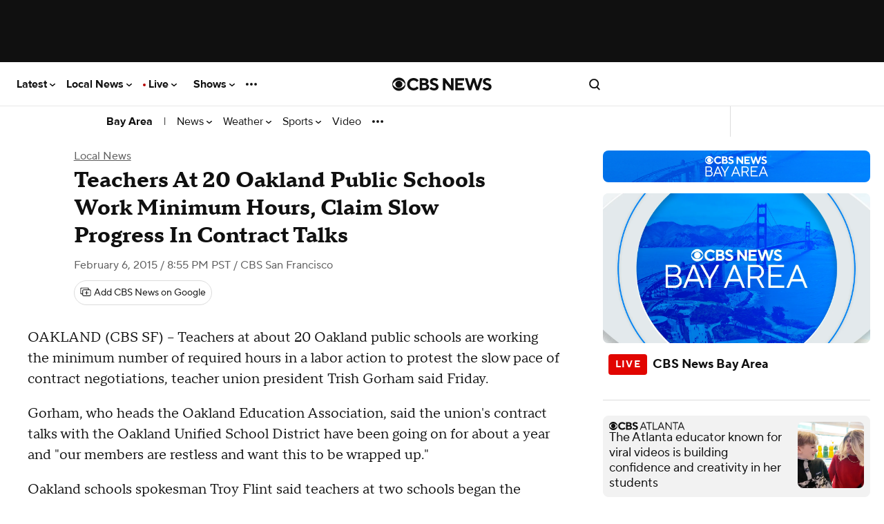

--- FILE ---
content_type: text/html; charset=UTF-8
request_url: https://www.cbsnews.com/sanfrancisco/news/teachers-at-20-oakland-public-schools-limit-work-to-minimum-hours-claim-slow-progress-in-contract-talks-labor-action-education-association-troy-flint-work-to-rule/
body_size: 209543
content:
<!DOCTYPE html>
<html lang="en-US" class="
    theme--responsive
  device--type-desktop
  device--platform-web
  device--size-
  content--type-article
  context--slug-teachers-at-20-oakland-public-schools-limit-work-to-minimum-hours-claim-slow-progress-in-contract-talks-labor-action-education-association-troy-flint-work-to-rule
  page--type-news-item
    
  
  
  edition--sf

  edition--local
      has-story-redesign     no-touch  ">
    <head prefix="og: https://ogp.me/ns#">
        <meta charset="UTF-8">
        <title>
    Teachers At 20 Oakland Public Schools Work Minimum Hours, Claim Slow Progress In Contract Talks - CBS San Francisco</title>                <!-- Fly Version: 80164ebf59a9ab129d9c81b9692da7b0 -->
            
        
                          <meta http-equiv="origin-trial" content="[base64]">
            
                          <meta name="viewport" content="width=device-width, initial-scale=1, minimum-scale=1, maximum-scale=1, user-scalable=0">
            
                          <meta name="color-scheme" content="only light">
            
            
      			      				<meta name="robots" content="index, follow, max-image-preview:large">
      			
      			                <meta name="description" content="Teachers at about 20 Oakland public schools are working the minimum number of required hours in a labor action to protest the slow pace of contract negotiations, teacher union president Trish Gorham said Friday.">
            
                            <meta name="keywords" content="Oakland">
            
                            <meta name="news_keywords" content="Oakland">
            
                






    

    


<link rel="alternate" href="ios-app://334256223/https/www.cbsnews.com/sanfrancisco/news/teachers-at-20-oakland-public-schools-limit-work-to-minimum-hours-claim-slow-progress-in-contract-talks-labor-action-education-association-troy-flint-work-to-rule/">
<link rel="alternate" href="android-app://com.treemolabs.apps.cbsnews/https/www.cbsnews.com/sanfrancisco/news/teachers-at-20-oakland-public-schools-limit-work-to-minimum-hours-claim-slow-progress-in-contract-talks-labor-action-education-association-troy-flint-work-to-rule/">


<meta property="al:web:url" content="https://www.cbsnews.com/sanfrancisco/news/teachers-at-20-oakland-public-schools-limit-work-to-minimum-hours-claim-slow-progress-in-contract-talks-labor-action-education-association-troy-flint-work-to-rule/">
<meta property="al:ios:app_name" content="CBS News">
<meta property="al:ios:app_store_id" content="334256223">
<meta property="al:ios:url" content="cbsnewsapp://cbsnews.com/sanfrancisco/news/teachers-at-20-oakland-public-schools-limit-work-to-minimum-hours-claim-slow-progress-in-contract-talks-labor-action-education-association-troy-flint-work-to-rule/">
<meta property="al:android:app_name" content="CBS News">
<meta property="al:android:package" content="com.treemolabs.apps.cbsnews">
<meta property="al:android:url" content="cbsnewsapp://cbsnews.com/sanfrancisco/news/teachers-at-20-oakland-public-schools-limit-work-to-minimum-hours-claim-slow-progress-in-contract-talks-labor-action-education-association-troy-flint-work-to-rule/">


<meta property="og:type" content="article">
<meta property="og:url" content="https://www.cbsnews.com/sanfrancisco/news/teachers-at-20-oakland-public-schools-limit-work-to-minimum-hours-claim-slow-progress-in-contract-talks-labor-action-education-association-troy-flint-work-to-rule/">
<meta property="og:title" content="Teachers At 20 Oakland Public Schools Work Minimum Hours, Claim Slow Progress In Contract Talks">
<meta property="og:description" content="Teachers at about 20 Oakland public schools are working the minimum number of required hours in a labor action to protest the slow pace of contract negotiations, teacher union president Trish Gorham said Friday.">
<meta property="og:image" content="https://assets1.cbsnewsstatic.com/hub/i/r/2015/04/29/340c23e5-e5a3-40ef-bf68-dcc84ef47c4b/thumbnail/1200x630/6e2e666786e7a06c8786e0cd609401f5/restrictedimagesub.jpg">
<meta property="og:image:width" content="1200">
<meta property="og:image:height" content="630">


<meta property="fb:app_id" content="1536620209892267">
<meta property="fb:pages" content="51642564435">


<meta property="article:publisher" content="https://www.facebook.com/CBSSanFrancisco/">

  <meta property="article:content_tier" content="free">
  <meta property="article:opinion" content="false">

<meta name="twitter:dnt" content="on">
<meta name="twitter:app:country" content="US">
<meta name="twitter:app:name:iphone" content="CBS News">
<meta name="twitter:app:id:iphone" content="334256223">
<meta name="twitter:app:url:iphone" content="cbsnewsapp://cbsnews.com/sanfrancisco/news/teachers-at-20-oakland-public-schools-limit-work-to-minimum-hours-claim-slow-progress-in-contract-talks-labor-action-education-association-troy-flint-work-to-rule/">
<meta name="twitter:app:name:ipad" content="CBS News">
<meta name="twitter:app:id:ipad" content="334256223">
<meta name="twitter:app:url:ipad" content="cbsnewsapp://cbsnews.com/sanfrancisco/news/teachers-at-20-oakland-public-schools-limit-work-to-minimum-hours-claim-slow-progress-in-contract-talks-labor-action-education-association-troy-flint-work-to-rule/">
<meta name="twitter:app:name:googleplay" content="CBS News">
<meta name="twitter:app:id:googleplay" content="com.treemolabs.apps.cbsnews">
<meta name="twitter:app:url:googleplay" content="cbsnewsapp://cbsnews.com/sanfrancisco/news/teachers-at-20-oakland-public-schools-limit-work-to-minimum-hours-claim-slow-progress-in-contract-talks-labor-action-education-association-troy-flint-work-to-rule/">
<meta name="twitter:site" content="@KPIXTV">
<meta name="twitter:title" content="Teachers At 20 Oakland Public Schools Work Minimum Hours, Claim Slow Progress In Contract Talks">
<meta name="twitter:description" content="Teachers at about 20 Oakland public schools are working the minimum number of required hours in a labor action to protest the slow pace of contract negotiations, teacher union president Trish Gorham said Friday.">
<meta name="twitter:image" content="https://assets1.cbsnewsstatic.com/hub/i/r/2015/04/29/340c23e5-e5a3-40ef-bf68-dcc84ef47c4b/thumbnail/1200x630/6e2e666786e7a06c8786e0cd609401f5/restrictedimagesub.jpg">


  <meta name="twitter:card" content="summary_large_image">


  <link rel="amphtml" href="https://www.cbsnews.com/amp/sanfrancisco/news/teachers-at-20-oakland-public-schools-limit-work-to-minimum-hours-claim-slow-progress-in-contract-talks-labor-action-education-association-troy-flint-work-to-rule/">

<link rel="alternate" type="application/rss+xml" title="Bay Area &raquo; Feed" href="https://www.cbsnews.com/latest/rss/main">
  <link rel="alternate" type="application/rss+xml" title="Bay Area &raquo; Local News Feed" href="https://www.cbsnews.com/latest/rss/local-news">


      <script type="application/ld+json">
      {"@context":"https:\/\/schema.org","@type":"NewsMediaOrganization","@id":"https:\/\/www.cbsnews.com\/sanfrancisco\/","name":"CBS San Francisco","foundingDate":"1948-12-22","sameAs":["https:\/\/www.kpix.com\/","https:\/\/www.facebook.com\/CBSSanFrancisco\/","https:\/\/www.instagram.com\/kpixtv\/","https:\/\/twitter.com\/KPIXTV","https:\/\/youtube.com\/CBSSanFrancisco\/","https:\/\/en.wikipedia.org\/wiki\/KPIX-TV"],"logo":[{"@context":"https:\/\/schema.org","@type":"ImageObject","height":60,"width":600,"url":["https:\/\/www.cbsnews.com\/assets\/partner\/google\/cbs-bayarea-600x60.png","https:\/\/www.cbsnews.com\/assets\/partner\/google\/cbs-bayarea-darkbg-600x60.png"]}],"url":"https:\/\/www.cbsnews.com\/sanfrancisco\/","publishingPrinciples":"https:\/\/www.cbsnews.com\/news\/cbs-news-publishing-principles\/"}
    </script>
      <script type="application/ld+json">
      {"@context":"https:\/\/schema.org","@type":"NewsArticle","articleBody":"OAKLAND (CBS SF) \u00e2\u0080\u0093 Teachers at about 20 Oakland public schools are working the minimum number of required hours in a labor action to protest the slow pace of contract negotiations, teacher union president Trish Gorham said Friday.\nGorham, who heads the Oakland Education Association, said the union\u0027s contract talks with the Oakland Unified School District have been going on for about a year and \"our members are restless and want this to be wrapped up.\"\nOakland schools spokesman Troy Flint said teachers at two schools began the \"work-to-rule\" strategy about a month ago and his information is that the tactic has now spread to 14 schools.\nFlint said the 14 schools comprise only a small percentage of the total of 86 schools in the district, excluding preschools and charter schools, but it\u0027s still \"14 schools too many\" in the district\u0027s opinion.\nHowever, Gorham said the movement has now spread to about 20 schools and \"grows every day.\"\nTeachers who participate in the work-to-rule action limit their work day to 6.75 hours at elementary and middle schools and 7 hours at high schools.\nFlint said the teachers are within their legal rights to work such hours but that means students at those schools miss out on some extracurricular activities and after-school tutoring.\nGorham said the labor action isn\u0027t directly coordinated by union leaders but is the result of the union\u0027s directive that teachers at each school decide \"what action of unity is best suited for the staff and to get parents involved and help them understand where we are in negotiations.\"\nShe said teachers at some schools engage in leafleting instead of participating in the work-to-rule strategy and teachers at other schools only put in shorter hours one day a week instead of every day.\nFlint said that Oakland teachers haven\u0027t had a large raise since 2003, when the state took over the school district because it had a large budget deficit. Full local control didn\u0027t resume until 2009.\nGorham said teachers have only had a total increase of 3.25 percent since 2003 and a high percentage of that small amount didn\u0027t occur until two years ago.\nShe said the school district realizes it needs to offer more money to its employees because last year it had to fill 400 positions, including teaching, nursing and counseling positions, that were vacated by employees who wanted to make more money at other districts.\nThe school district recently offered a 10 percent raise over the next 18 months, with an additional 1.5 percent if an expected increase in state funding comes through.\nGorham said the union is seeking a 14 to 17 percent increase over three years.\nShe said, \"We\u0027re not that far apart\" but she said the union has concerns about other issues as well, such as putting a cap on the size of special education classes.\nGorham said the union will respond to the district\u0027s contract package offer on Tuesday with a counter-offer.\nFlint said he\u0027s \"fairly optimistic\" about the contract talks because the two sides are closer together at this stage of negotiations than they have been at similar stages in past talks.\nFlint said, \"There\u0027s a lot of posturing in the bargaining\" but he thinks an agreement can be reached before the end of the school year.\n\u00c2\u00a9 Copyright 2015 by CBS San Francisco and Bay City News Service. All rights reserved. This material may not be published, broadcast, rewritten or redistributed.\n","dateModified":"2015-02-24T08:15:02-0800","articleSection":["Local News"],"mainEntityOfPage":{"@type":"WebPage","@id":"https:\/\/www.cbsnews.com\/sanfrancisco\/news\/teachers-at-20-oakland-public-schools-limit-work-to-minimum-hours-claim-slow-progress-in-contract-talks-labor-action-education-association-troy-flint-work-to-rule\/","inLanguage  ":"en","name":"Teachers At 20 Oakland Public Schools Work Minimum Hours, Claim Slow Progress In Contract Talks","headline":"Teachers At 20 Oakland Public Schools Work Minimum Hours, Claim Slow Progress In Contract Talks","description":"Teachers at about 20 Oakland public schools are working the minimum number of required hours in a labor action to protest the slow pace of contract negotiations, teacher union president Trish Gorham said Friday.","isAccessibleForFree":true},"headline":"Teachers At 20 Oakland Public Schools Work Minimum Hours, Claim Slow Progress In Contract Talks","description":"Teachers at about 20 Oakland public schools are working the minimum number of required hours in a labor action to protest the slow pace of contract negotiations, teacher union president Trish Gorham said Friday.","url":"https:\/\/www.cbsnews.com\/sanfrancisco\/news\/teachers-at-20-oakland-public-schools-limit-work-to-minimum-hours-claim-slow-progress-in-contract-talks-labor-action-education-association-troy-flint-work-to-rule\/","image":{"@context":"https:\/\/schema.org","@type":"ImageObject","height":630,"width":1200,"url":"https:\/\/assets1.cbsnewsstatic.com\/hub\/i\/r\/2015\/04\/29\/340c23e5-e5a3-40ef-bf68-dcc84ef47c4b\/thumbnail\/1200x630\/6e2e666786e7a06c8786e0cd609401f5\/restrictedimagesub.jpg"},"thumbnailUrl":"https:\/\/assets1.cbsnewsstatic.com\/hub\/i\/r\/2015\/04\/29\/340c23e5-e5a3-40ef-bf68-dcc84ef47c4b\/thumbnail\/1200x630\/6e2e666786e7a06c8786e0cd609401f5\/restrictedimagesub.jpg","keywords":["Oakland"],"datePublished":"2015-02-06T20:55:32-0800","publisher":{"@id":"https:\/\/www.cbsnews.com\/"}}
    </script>
      <script type="application/ld+json">
      {"@context":"http:\/\/schema.org\/","@type":"WebPage","name":"Teachers At 20 Oakland Public Schools Work Minimum Hours, Claim Slow Progress In Contract Talks","url":"https:\/\/www.cbsnews.com\/sanfrancisco\/news\/teachers-at-20-oakland-public-schools-limit-work-to-minimum-hours-claim-slow-progress-in-contract-talks-labor-action-education-association-troy-flint-work-to-rule\/"}
    </script>
      <script type="application/ld+json">
      {"@context":"https:\/\/schema.org","@type":"BreadcrumbList","itemListElement":[{"@type":"ListItem","position":1,"item":{"@id":"https:\/\/www.cbsnews.com\/sanfrancisco\/","@type":"WebPage","@name":"CBSNews.com"}},{"@type":"ListItem","position":2,"name":"Local News","item":{"@id":"https:\/\/www.cbsnews.com\/sanfrancisco\/local-news","@type":"CollectionPage","@name":"Local News"}},{"@type":"ListItem","position":3,"name":"Teachers At 20 Oakland Public Schools Work Minimum Hours, Claim Slow Progress In Contract Talks","item":{"@id":"https:\/\/www.cbsnews.com\/sanfrancisco\/news\/teachers-at-20-oakland-public-schools-limit-work-to-minimum-hours-claim-slow-progress-in-contract-talks-labor-action-education-association-troy-flint-work-to-rule\/","@name":"Teachers At 20 Oakland Public Schools Work Minimum Hours, Claim Slow Progress In Contract Talks"}}]}
    </script>
  
                    <meta name="origin" content="sanfrancisco">

  <meta name="topic_id" content="efbf9cf6-8b87-4a33-ad0d-cd769ff06725">

                    
                            
                                    <link rel="canonical" href="https://www.cbsnews.com/sanfrancisco/news/teachers-at-20-oakland-public-schools-limit-work-to-minimum-hours-claim-slow-progress-in-contract-talks-labor-action-education-association-troy-flint-work-to-rule/">
            
            
                <meta name="theme-color" content="#101010">
<link rel="manifest" href="/manifest.json">

<link rel="shortcut icon mask-icon" type="image/svg+xml" href="https://www.cbsnews.com/fly/bundles/cbsnewscore/icons/icon.svg" color="#101010">
<link rel="alternate icon" sizes="32x32" href="https://www.cbsnews.com/fly/bundles/cbsnewscore/icons/icon-32x32.png">

<link rel="apple-touch-icon" href="https://www.cbsnews.com/fly/bundles/cbsnewscore/icons/icon-192x192.png">
<link rel="apple-touch-startup-image" href="https://www.cbsnews.com/fly/bundles/cbsnewscore/icons/icon-512x512.png">
<meta name="apple-mobile-web-app-capable" content="yes">
<meta name="apple-mobile-web-app-title" content="CBS News">
<meta name="apple-mobile-web-app-status-bar-style" content="black">

            <link rel="preconnect" href="https://assets1.cbsnewsstatic.com">
            <link rel="preconnect" href="https://assets2.cbsnewsstatic.com">
            <link rel="preconnect" href="https://assets3.cbsnewsstatic.com">
        
        
                                <link rel="dns-prefetch" href="https://global.ketchcdn.com" data-no-header>
<link rel="dns-prefetch" href="https://cdn.privacy.paramount.com" data-no-header>
<script>!function(){window.semaphore=window.semaphore||[],window.ketch=function(){window.semaphore.push(arguments)};var e=document.createElement("script");e.type="text/javascript",e.src="https://global.ketchcdn.com/web/v3/config/cbs_news/cbsnews/boot.js",e.defer=e.async=!0,document.getElementsByTagName("head")[0].appendChild(e)}();</script>
<script type="text/javascript">
    window.ASSETS_VERSION = '80164ebf59a9ab129d9c81b9692da7b0';

    // CBSOptanon Bootstrap Code.
    (function(a){
        const w=window,b='cbsoptanon',q='cmd',r='config';
        w[b] = w[b] ? w[b] : {};
        w[b][q] = w[b][q] ? w[b][q] : [];
        w[b][r] = w[b][r] ? w[b][r] : [];
        a.forEach(function(z){
            w[b][z] = w[b][z] || function(){
                var c=arguments;
                w[b][q].push(function(){
                    w[b][z].apply(w[b],c);
                })
            }
        });
    })(["onIframesReady","onFormsReady","onScriptsReady","onAdsReady"]);
</script>
<script id="bb-cbsoptanon" src="https://cdn.privacy.paramount.com/dist/optanon-v2.0.0.js" type="text/javascript" async></script>
<script type="text/javascript">
    window.cbsoptanon.config.push({
        enableServices: false, // Code needed for ads / BidBarrel to work right.
        setNpaOnConsentChange: true, // ensures BB knows it can perform header bidding again.
    });
    window.cbsoptanon.onIframesReady(function(_cbsoptanon) {
        _cbsoptanon.tags.load('IFRAME');
    });
</script>
                <script class="optanon-category-4" data-name="minutelyScript" defer id="script_minutely" data-src="https://apv-launcher.minute-ly.com/api/launcher/MIN-903100.js" data-type="text/javascript">
    </script>

                            
        <script type="application/javascript" data-f="false">
            function loadAdmiralScript() {
                if (window.self === window.top) {
                    !(function(M,_name){M[_name]=M[_name]||function F(){(F.q=F.q||[]).push(arguments)},M[_name].v=M[_name].v||2,M[_name].s="3";})(window,decodeURI(decodeURI('%61%2564m%2569r%256%31%6c')));!(function(M,F,o,K,T,d,J,H,x,Z,X,C,u,a,z,t,O,w,q,D,L,k,G,m,b){function j(o,d){navigator.onLine&&D&&(D=!1,(d=(function(M,F,o){if(!t)return!1;for(F=(M=t.getEntriesByType("resource")).length;o=M[--F];)if(!o.deliveryType&&o.transferSize>300&&o.fetchStart>O)return!0;return!1})())||(b=8),!L&&q&&(b=16),!L&&!d||(function(o,d,J){if(!/bot|spider|headlesschrome|java\//i.test(navigator.userAgent||"")&&(new(function(){o=(function h(e,t,r,n){if(!e||(function e(r,n,i,o){for(o=0;r&&o<r.length;o+=2)o>0&&(r[o+1]||[]).unshift(i),i=(n=t[r[o]])&&n(e,r[o+1]||[]);return i})(e))return r.apply(this,n||[])}([0,[[1,[[[3,["%61%64%6d%25%362%256%35%6e%2565f%69%25%37%34s"],2,[""]]]]]]],[function a(e,t){return!e(t[0])},function o(e,t){for(var r=!1,n=0;!r&&t[0]&&n<t[0].length;n++)r=e(t[0][n]);return r},function u(e,t,r,n){return r=t[0]||"",(n=t[1]||"")?-1!==r.indexOf(n):!!r},function f(e,t,r){return(r=(document.cookie||"").match(new RegExp("(^|;\\s*)"+decodeURI(decodeURI(t[0]))+"\\s*=\\s*([^;]+)")))?r[2]:void 0}],function(d,c,e,f,i,m,y){e=d.createElement("div");e.innerHTML="<div class=\"DCDOr\"><div class=\"eRIqgq a__s1p0xe8r-0\"><div class=\"ezkXGa a__s1p0xe8r-0\"><div class=\"jozuUb\"><img src=\"https://upload.wikimedia.org/wikipedia/commons/thumb/1/19/CBS_News.svg/1200px-CBS_News.svg.png\" class=\"hgqALM\"><\/img><\/div><div class=\"heZdyW\"><h3 class=\"kMGqeO\">Enable Ads to Continue<\/h3><div class=\"eFEjHN\">We use ads to keep our content free. To access our site, disable your adblocker.<\/div><button data-wi1hy-0 data-vdgzrsc8pp=\"https://my.ge%74%61dmir%61%6c.com/instructions\" class=\"kWmXCH a__s1p0xe8r-1\">Allow Ads on CBS News<\/button><button data-wi1hy-2 class=\"jgxFyc a__s1p0xe8r-1\">Continue without disabling<\/button><\/div><\/div><\/div><div class=\"ddIumf\"><span class=\"bRORkN\">Need help? <a href=\"https://ge%74a%64mi%72a%6c.typeform.com/to/s8M2nY5H\" target=\"_blank\" class=\"izqWcg\">Contact support<\/a><\/span><span class=\"bRORkN\">|<\/span><span class=\"bRORkN\"><a href=\"https://%67e%74%61%64mi%72%61l.com/pb/\" target=\"_blank\" class=\"izqWcg\">We're using&nbsp;<img src=\"https://pubimgs.net/412d3544394343323541383243414533353035343946433041432d32_logo.svg\" class=\"ggJJaU\"><\/img><\/a><\/span><\/div><\/div>";function onClose(){e.remove()}f=["click",function(e){var t=e.currentTarget.getAttribute("data-vdgzrsc8pp"),r=e.currentTarget.parentElement,n=document.createElement("iframe");n.src=t,n.style="margin: 36px 0;outline: 0;border: 0;width: 100%;height: 400px;",r.replaceWith(n);var i=function(e){var t=e.data,o=t.goBack,c=t.blockerDisabled;o?(n.replaceWith(r),window.removeEventListener("message",i)):c&&window.location.reload()};window.addEventListener("message",i)},"click",onClose];for (i=0;i<f.length;i+=2){(m=e.querySelector('[data-wi1hy-'+i+']'))&&m.addEventListener(f[i],f[i+1])}y=d.createElement("style");y[c](d.createTextNode(".DCDOr{all:initial;position:fixed;top:0;right:0;bottom:0;left:0;font-family:Arial;overflow:auto;background-color:rgba(255,255,255,1);z-index:2147483647;}.DCDOr .a__s1p0xe8r-0{width:100%;height:100%;margin:0 auto;}.DCDOr .a__s1p0xe8r-1{cursor:pointer;border:none;font-weight:700;}.eRIqgq{max-width:740px;position:relative;}.ezkXGa{box-sizing:border-box;display:-webkit-box;display:-webkit-flex;display:-ms-flexbox;display:flex;-webkit-flex-direction:column;-ms-flex-direction:column;flex-direction:column;-webkit-align-items:flex-start;-webkit-box-align:flex-start;-ms-flex-align:flex-start;align-items:flex-start;-webkit-box-pack:center;-webkit-justify-content:center;-ms-flex-pack:center;justify-content:center;}.heZdyW{display:inline-block;max-width:700px;width:100%;margin-top:48px;padding-top:48px;border-top:1px solid #121e401f;color:rgba(0,0,0,1);}.ddIumf{position:fixed;bottom:0;height:40px;width:100%;text-align:center;line-height:40px;font-size:13px;color:rgba(153,153,153,1);background-color:rgba(153,153,153,0.4);}.jozuUb{display:block;}.hgqALM{max-width:150px;max-height:150px;}.ggJJaU{height:15px;vertical-align:middle;}.kMGqeO{box-sizing:border-box;text-align:left;margin:0 0 5px;font-size:24px;line-height:28px;font-weight:500;}.eFEjHN{box-sizing:border-box;text-align:left;margin:0 0 15px;font-size:14px;line-height:22px;}.bRORkN{display:inline-block;margin-right:5px;line-height:40px;}.izqWcg{-webkit-text-decoration:none;text-decoration:none;color:rgba(153,153,153,1);}.kWmXCH{width:100%;height:33px;background-color:rgba(0,0,0,1);color:rgba(255,255,255,1);border-radius:3px;margin-bottom:24px;}.jgxFyc{background-color:rgba(255,255,255,1);color:rgba(153,153,153,1);}"));d.body[c](y);d.body[c](e);window[decodeURI(decodeURI('_a%64m%53%2574%25%36%31%74%69%63%25%345%6e%2567%61%25%367%256%35%25%352%2565%256ed%256%35%25%37%32%25%36%35d'))]=!0;return {"candidates":[{"batchID":"6323a1a60fa521fc3469850a","candidateID":"6323a1a60fa521fc3469850b","groups":["purpose:failsafe"],"payload":{"name":"Failsafe"},"payloadType":"template","simpleCriteria":{},"triggers":[{"type":"adblockerDisabled"}],"tsUpdated":1714410255.703}]}},[document,"appendChild"]))}),!Z++)){d=F.sessionStorage;try{J=JSON.parse(d[K(K(X))]).slice(-4)}catch(H){J=[]}J.push([T(),{p:""+F.location,r:""+M.referrer,cs:o,t:1,fc:b}]),d[K(K(X))]=JSON.stringify(J)}})())}t=F.performance,q=F.fetch,u=K(K('%25%361dmi%2572%25%361%6c')),a=K(K('%25%361%64%256dr%6c%4c%256%66%61%64%65%25%364')),D=!q,(function B(K,d,Z,X,G,m){function b(){F[a]&&o(z),m||F[u]&&F[u].a&&"function"==typeof F[u].a.ready||l()}function l(M){Z&&G.removeChild(Z),o(z),M&&!1===M.isTrusted||d>=4?(F.setTimeout(j,L!==undefined||D?0:Math.max(4e3-(T()-w),Math.max(2e3-((t&&t.now())-O),0))),D=!0):B(d<2?K:C,++d)}(m=K===C)&&3===d&&q(K).then((function(M){M.ok?M.text().then((function(M){M.includes(a)?o(z):l({})}),(function(M){l({})})):l({})}),(function(M){l({})})),Z=M.createElement(J),X=M[x](J)[0],G=X.parentNode,Z.async=1,Z.src=K,1==d&&q&&(w=T(),q((function(o,K,T,d,J,H,Z,X){for(K=(o=M[x]("link")).length,d=(F.origin||"").length||1;d&&(T=o[--K]);)if(J=(T.href||"").substring(0,d),Z=0===(T.type||"").indexOf("image/"),X="icon"===T.rel||(T.rel||"").indexOf(" icon")>=0,(Z||X)&&("/"===J[0]||J===F.origin)&&(H=T.href,Z&&X))return T.href;return H||"/favicon.ico"})(),{mode:"no-cors",credentials:"omit",cache:"no-cache"}).then((function(){L=!0,j()}),(function(M){L=!1}))),k=0,1===d&&k?k(Z,(function(M){M||b()})):Z[H]&&(z=F.setTimeout(b,m?3e4:6e3),Z[H]("error",l),Z[H]("load",b)),G.insertBefore(Z,X)})("https://fraysystems.com/static/js/hbzxtgb0sce_9.vendor.js",0),O=t&&t.now()})(document,window,clearTimeout,decodeURI,Date.now,0,"script","addEventListener","getElementsByTagName",0,'%61%256%36%73v%69%25%373%25%36%39%25%374s',"https://succeedscene.com/admr/main.ads-lazy.js");;
!(function(M,F,o,K,T){function d(K,T){try{d=M.localStorage,(K=JSON.parse(d[decodeURI(decodeURI('%67et%2549%74%65%6d'))](o)).lgk||[])&&(T=M[F].pubads())&&K.forEach((function(M){M&&M[0]&&T.setTargeting(M[0],M[1]||"")}))}catch(J){}var d}try{(T=M[F]=M[F]||{}).cmd=T.cmd||[],typeof T.pubads===K?d():typeof T.cmd.unshift===K?T.cmd.unshift(d):T.cmd.push(d)}catch(J){}})(window,decodeURI(decodeURI('%67o%6f%2567%6c%65%74a%25%367')),"_a"+decodeURI(decodeURI("%51%25%35%33%253%30%31%2552%254%34%25%36c%44%2551%25%37a%2549%31%51%2554%2567y%51%2530%25%34%36F%25%34d%25%37%61U%25%377%4e%54%2551%35%52%25%36bM%77QU%25%34%64%25%374%254dg")),"function");;
;
                }
            }
            cbsoptanon.onScriptsReady(function(cmp) {
                cmp.ot.targetingAllowed(function(allowed) {
                    if (allowed) {
                        loadAdmiralScript();
                    }
                });
                cmp.ot.awaitInitialConsent(function(consent_model) {
                    cmp.ot.addOnConsentChangedHandler(function() {
                        cmp.ot.targetingAllowed(function(allowed) {
                            if (allowed) {
                                loadAdmiralScript();
                            }
                        });
                    });
                });
            });
        </script>
            
                            <script type="text/javascript">
window.ASSETS_VERSION = '80164ebf59a9ab129d9c81b9692da7b0';
function loadUA() {
    !function(n,r,e,t,c){
        var i,o="Promise"in n,u={then:function(){return u},catch:function(n){
            return n(new Error("Airship SDK Error: Unsupported browser")),u
        }},
        s=o?new Promise((function(n,r){i=function(e,t){e?r(e):n(t)}})):u;
        s._async_setup=function(n){if(o)try{i(null,n(c))}catch(n){i(n)}};
        n[t]=s;
        var a=r.createElement("script");
        a.src=e;
        a.async=!0;
        a.id="_uasdk";
        a.rel=t;
        r.head.appendChild(a);
    }(window,document,'https://aswpsdkus.com/notify/v2/ua-sdk.min.js',
      'UA', {
        appKey: 'k8jk7dRdTfaXyuWMCvDGFg',
        token: 'MTprOGprN2RSZFRmYVh5dVdNQ3ZER0ZnOm5XOFh6TXp6cWMtRWdSY09tZUFxajJvNE5xS21XZ2xtVnljU1V1d3ZPWUU',
        vapidPublicKey: 'BFSG3Z8XfZYe8STIG3UReLBkwEe7DxyOOCvqjxr6xcRQwdzYvyrHSo_raRID7r6F2BkqUFO10YOQ_3ibhs7e2pQ=',
        workerUrl: '/serviceworker.js?v=80164ebf59a9ab129d9c81b9692da7b0&airship=1'
    });
}

cbsoptanon.onScriptsReady(function(cmp) {
    cmp.ot.targetingAllowed(function(allowed) {
        if (allowed) {
            loadUA();
        }
    });

    cmp.ot.awaitInitialConsent(function(consent_model) {
        cmp.ot.addOnConsentChangedHandler(function() {
            cmp.ot.targetingAllowed(function(allowed) {
                if (allowed) {
                    loadUA();
                }
            });
        });
    });
});
</script>
                                
        
                    <script>
var CBSNEWS = CBSNEWS || {};
    CBSNEWS.features = {"pushNotificationsPrimer-us":false,"pushNotificationsPrimer":false,"pushNotificationsPrimer-amp":false,"leadVideoInArticleHeader":false,"smart-banner-SB_download-us":false,"smart-banner-SB_download":false,"pre-election-2022":true,"general-election-2022":false,"pushNotifications":true,"pushNotifications-us":true,"SB_soft-login-gate":false,"pushNotifications-newsletter_widget-us-desktop-news_item":false,"pushNotifications-newsletter_widget-us-mobile-news_item":false,"branded-subshow-60-minutes-overtime":true,"branded-subshow-60-minutes":true,"branded-subshow-face-the-nation":true,"branded-subshow-cbs-essentials":true,"branded-subshow-cbsvillage":true,"branded-subshow-sunday-morning":true,"branded-subshow-evening-news":true,"branded-subshow-cbs-mornings":true,"branded-subshow-48-hours":true,"branded-subshow":false,"pushNotifications-newsletter_widget":false,"viewability-desktop":true,"recirc-source":"chartbeat","freewheel-apple_news":true,"viewability-mobile-live_streaming_player":true,"viewability-desktop-live_streaming_player":true,"viewability-desktop-video":true,"viewability-mobile-video":true,"viewability":false,"freewheel-desktop":true,"freewheel-mobile":true,"freewheel-amp":true,"clickable_logo-android":true,"freewheel":true,"freewheel-feeds-swap-livestream-id":false,"pushNotifications-retries":[3,7,30],"pushNotifications-onPageDelay":15000,"60-minutes-full-episode-ab":false,"App-Tracking-Transparency-Framework-tvOS":true,"general-election-2020_georgia_senate_runoff":true,"general-election-2020_national_exit-poll_house":true,"general-election-2020_national_exit-poll_pres":true,"general-election-2020":true,"vpa-roku":"100:1|0:0","geo-regions-npa":["AT","BE","BG","CY","HR","CZ","DK","EE","FI","FR","DE","GR","HU","IS","IE","IT","LV","LI","LT","LU","MT","NL","NO","PL","PT","RO","SK","SI","ES","SE","CH","GB"],"consent-app":false,"trueAnthem-us":true,"stickyHeader-app":false,"videoPreview-app":false,"videoPreview-local_app":false,"viewability-mobile-updating_story":false,"viewability-desktop-updating_story":false,"consent":true,"PnGpixel":25000,"qualtrics":25000,"cedexis":30000,"live-cbsn-rundown":true,"live-cbs-sports-hq-rundown":true,"optimizely":false,"optimizely-desktop-front_door":true,"optimizely-mobile-front_door":true,"optimizely-desktop-news_item":true,"optimizely-mobile-news_item":true,"optimizely-app-news_item":true,"optimizely-desktop-topic_door":true,"optimizely-mobile-topic_door":true,"election-2018":true,"initializeAdsTimeout":1000,"initializeConsentTimeout":10,"super-navigation":"Empty","cleanQueryString":false,"cleanQueryString-app":["adNetwork","adTargeting_campaign","adobe_mc","chromeless","optanonConsent","jsDebug","platform","size","htmlPreview","optimizely_token","optimizely_x","optimizely_x_audiences","optimizely_preview_layer_ids","optimizely_snippet"],"cleanQueryString-app-updating_story":["adNetwork","adTargeting_campaign","adobe_mc","chromeless","optanonConsent","jsDebug","setDevice","version","platform","size","htmlPreview","optimizely_token","optimizely_x","optimizely_x_audiences","optimizely_preview_layer_ids","optimizely_snippet"],"autoplay-mobile":true,"beforeinstallprompt":false,"consentGeo":false,"unload-beacon-app":false,"avia-open-measurement":true,"avia-Nielsen":false,"preload:consent-base":false,"preload:consent-extra":false,"preload:ad":false,"preload:demdex":true,"preload:tealium":false,"optimizely-desktop-undefined":true,"optimizely-mobile-undefined":true,"optimizely-desktop-video":true,"optimizely-mobile-video":true,"smart-banner-SB_soft-login-gate":false,"google-analytics-us":false,"adsBidBarrel":"v3.6.0","flipp-news_item":false,"liveTvButtonInHeader":"50:1|50:0","katysTest":"50:0|25:1|25:2","general-2022":true,"general-election-2022_midterms_exit-poll":true,"general-election-2022_georgia_senate_runoff":true,"fb_pixel":false,"performance-timing":false,"smart-banner-SB_download-amp":false,"geo-regions-gdpr":["AT","BE","BG","CY","HR","CZ","DK","EE","FI","FR","DE","GR","HU","IS","IE","IT","LV","LI","LT","LU","MT","NL","NO","PL","PT","RO","SK","SI","ES","SE","CH","GB"],"use-geo-market-header":false,"viewability-mobile-news_item":"On","recirc-queryly-local-article":true,"draggable":true,"viewability-app-news_item":true,"stickyHeader-app-updating_story":true,"primaries-2024":true,"electionDemo":false,"author-bio-page":true,"pre-election-2024":true,"general-election-2024":true,"recirc-queryly":true,"general-election-2024-gov-allowlist":["DE","IN","MI","MO","NH","NC","ND","VT","WA","WV","UT"],"general-election-2024-senate-allowlist":["WA","CA","NV","MT","WV","UT","AZ","NM","ND","NE","TX","MN","MO","WI","MI","IN","TN","MS","OH","NY","PA","WV","VA","NY","VT","ME","MA","RI","CT","NJ","DE","MD","FL","HI"],"general-elections-2024-not-projected-text":false,"newsletterPromoEnabled":false,"factCheck":false,"cbs_auth_enabled":false,"newLocalSchema":false,"videoPreview":false,"csid_use_pluto_id":false,"newFooter":true,"cbs_delay_hero_player":true,"viewability-mobile-show_door":true,"storyRedesign":true,"airship-web-push":true,"article-skybox-expected":false,"storyRedesign-amp":false,"eaag-candidate-bar":["us","ny","phi","la","sac","sf"],"eaag":["us","ny","sf","sac","la","phi"],"eaag-enabled":false,"minutely-enabled":true,"skybox-ad-expected":false,"freepress-injection":"50:1|50:0","door-reframe":false,"weightedFeatures":["vpa-roku","liveTvButtonInHeader","katysTest","freepress-injection"]};
</script>
                    
              <link rel="preload" href="/fly/bundles/cbsnewscontent/fonts/ProximaNova-Regular/ProximaNova-Regular.woff2" as="font" type="font/woff2" crossorigin="use-credentials">
    <link rel="preload" href="/fly/bundles/cbsnewscontent/fonts/ProximaNova-Bold/ProximaNova-Bold.woff2" as="font" type="font/woff2" crossorigin="use-credentials">
    <link rel="preload" href="/fly/bundles/cbsnewscontent/fonts/PublicoHeadline-Bold/PublicoHeadline-Bold.woff2" as="font" type="font/woff2" crossorigin="use-credentials">
    <link rel="preload" href="/fly/bundles/cbsnewscontent/fonts/PublicoHeadline-Black/PublicoHeadline-Black.woff2" as="font" type="font/woff2" crossorigin="use-credentials">
    <link rel="preload" href="/fly/bundles/cbsnewscontent/fonts/PublicoText/PublicoText.woff2" as="font" type="font/woff2" crossorigin="use-credentials">

  
                <link rel="preload" href="/fly/bundles/cbsnewscontent/css/articleV2.min.css?v=80164ebf59a9ab129d9c81b9692da7b0" as="style">
      <link rel="stylesheet" href="/fly/bundles/cbsnewscontent/css/articleV2.min.css?v=80164ebf59a9ab129d9c81b9692da7b0">

      <link rel="preload" href="/fly/bundles/cbsnewscontent/fonts/TTNorms/TTNormsProSerif_TTNormsProSerif_normal_normal_400.woff2" as="font" type="font/woff2" crossorigin="use-credentials">
      <link rel="preload" href="/fly/bundles/cbsnewscontent/fonts/TTNorms/TTNormsProSerif_TTNormsProSerif_italic_normal_400.woff2" as="font" type="font/woff2" crossorigin="use-credentials">
      <link rel="preload" href="/fly/bundles/cbsnewscontent/fonts/TTNorms/TTNormsProSerif_TTNormsProSerif_normal_normal_700.woff2" as="font" type="font/woff2" crossorigin="use-credentials">
      <link rel="preload" href="/fly/bundles/cbsnewscontent/fonts/TTNorms/TTNormsProNormal_normal_normal.woff2" as="font" type="font/woff2" crossorigin="use-credentials">
      <link rel="preload" href="/fly/bundles/cbsnewscontent/fonts/TTNorms/TTNormsProNormItalic_italic_normal.woff2" as="font" type="font/woff2" crossorigin="use-credentials">
      <link rel="preload" href="/fly/bundles/cbsnewscontent/fonts/TTNorms/TTNormsProBold_normal_normal.woff2" as="font" type="font/woff2" crossorigin="use-credentials">
    
            <link rel="preload" href="/fly/bundles/cbsnewscontent/css/responsiveV2.min.css?v=80164ebf59a9ab129d9c81b9692da7b0" as="style">
        <link rel="stylesheet" href="/fly/bundles/cbsnewscontent/css/responsiveV2.min.css?v=80164ebf59a9ab129d9c81b9692da7b0">
      
  <style>
      </style>

  

  
                    <script async src="https://cdn-gateflipp.flippback.com/tag/js/flipptag.js?site_id=1191862"></script>
<script>
window.flippxp = window.flippxp || {run: []};
  window.flippxp.run.push(function() {
       window.flippxp.registerSlot("#flipp-ux-slot-3n48n33", "CBS", 1191862, [ 260520 ]);
    });
</script>        
            <style data-family="family--breaking-news">
    
.breaking-news{bottom:0;box-shadow:0 -4px 12px 0 rgba(0,0,0,.25);display:flex;height:0;left:0;margin:0;position:fixed;right:0;transition:height 1s ease-out,opacity 1s ease;transform:translateZ(0);z-index:7}html.has-story-redesign .breaking-news{z-index:5999997}.has__top-ad-container--display__sticky__mobile.breaking-news--visible .breaking-news{bottom:70px}.has__top-ad-container--adhesion .breaking-news,.has__top-ad-container--magnet .breaking-news,body.embedded .breaking-news{display:none}.breaking-news a[href=""]{pointer-events:none}.breaking-news .breaking-news__icon--type-video-play{background-color:rgba(16,16,16,.35);border-radius:50%;fill:#fff;height:40px;position:absolute;width:40px;z-index:7}.breaking-news .breaking-news__headline-wrapper{max-height:100%;position:relative;width:100%}.breaking-news .breaking-news__headline-wrapper--wrapper{align-items:center;color:#fff;display:flex;flex-wrap:wrap;position:absolute;margin:14px 0 0 20px;width:90%}.breaking-news .breaking-news__label-container{font-family:"Proxima Nova",sans-serif;font-size:.94rem;line-height:16px;font-weight:bold;font-size:12px;align-items:center;display:inline-flex;letter-spacing:2px;margin-right:6px;max-height:32px;text-decoration:none;text-transform:uppercase}.breaking-news .breaking-news__label-container--type-live,.breaking-news .breaking-news__label-container:empty{display:none}.breaking-news .breaking-news__video-container{align-items:center;display:none;height:0;justify-content:center;position:relative}.breaking-news .breaking-news__video-container .breaking-news__video{max-height:90px}.breaking-news .breaking-news__headline-wrapper:before,.breaking-news .breaking-news__video-container:before{background:linear-gradient(270deg,#de3d05,#b60505);content:"";height:100%;position:absolute;width:100%}.breaking-news .breaking-news__video-container:before{background:linear-gradient(90deg,rgba(0,0,0,.2),rgba(166,6,6,.5) 50.31%,#b60505);z-index:7}.breaking-news--visible.smart-banner-breaking-news--visible .breaking-news,.device--type-amp .breaking-news{height:90px}.breaking-news--visible.smart-banner-breaking-news--visible .breaking-news .breaking-news__close,.device--type-amp .breaking-news .breaking-news__close{display:block}.breaking-news .breaking-news__label-icon{margin:auto 8px auto 0}.breaking-news .breaking-news__label-label--type-live{padding:0 0 0 22px;position:relative}.breaking-news .breaking-news__label-label--type-live:after,.breaking-news .breaking-news__label-label--type-live:before{content:"";position:absolute;top:calc(50% - 3px);left:6px;border-radius:50%;display:block;width:6px;height:6px;box-sizing:border-box}.breaking-news .breaking-news__label-label--type-live:before{background:#b60505}.breaking-news .breaking-news__label-label--type-live:after{border:1px solid #b60505;animation:pulse 4s ease-in-out 3s infinite}.breaking-news .breaking-news__headline{font-family:"Proxima Nova",sans-serif;font-size:1.94rem;line-height:41px;font-weight:900;color:#fff;display:block;flex:1 1 100%;font-size:13px;height:45px;line-height:13.65px;margin:2px 0 0;overflow:hidden;text-overflow:ellipsis}.breaking-news .breaking-news__headline:hover{text-decoration:underline;color:hsla(0,0%,100%,.85)}.breaking-news .breaking-news__close{display:none;width:30px;height:30px;background:none;border-radius:50%;position:absolute;top:0;right:5px;border:none;fill:#f2f2f2;z-index:3}.breaking-news .breaking-news__close:hover{cursor:pointer}.breaking-news .breaking-news__close svg{height:32px;width:32px}.breaking-news[type=live] .breaking-news__video-container,.breaking-news[type=liveStreaming] .breaking-news__video-container{display:flex;height:90px}.breaking-news[type=live] .breaking-news__headline-wrapper--wrapper,.breaking-news[type=liveStreaming] .breaking-news__headline-wrapper--wrapper{margin-left:0}.device--type-amp .breaking-news .breaking-news__video-container{display:flex;height:90px}.device--type-amp .breaking-news .breaking-news__headline-wrapper--wrapper.has-video{margin-left:0}@media (min-width:768px){.breaking-news .breaking-news__label-container{background:#f2f2f2;border-radius:2px;color:#b60505;font-size:11px;line-height:normal;margin-bottom:5px;padding:3px 5px}.breaking-news .breaking-news__headline{font-size:17px;white-space:nowrap}.breaking-news .breaking-news__headline-wrapper--wrapper{margin-top:25px}.breaking-news .breaking-news__video-container .breaking-news__video{max-height:90px}.breaking-news .breaking-news__icon--type-video-play{height:50px;width:50px}}@media (min-width:1020px){.breaking-news .breaking-news__label-container{padding:5px 6px}.breaking-news .breaking-news__headline{font-size:24px;line-height:normal}.breaking-news .breaking-news__headline-wrapper--wrapper{margin-top:31px}.breaking-news .breaking-news__video-container .breaking-news__video{max-height:117px}.breaking-news--visible.smart-banner-breaking-news--visible .breaking-news{height:117px}.breaking-news--visible.smart-banner-breaking-news--visible .breaking-news .breaking-news__close{display:block}.breaking-news .breaking-news__content-wrapper:before,.breaking-news .breaking-news__video-container:before{height:117px}.breaking-news[type=live] .breaking-news__video-container,.breaking-news[type=liveStreaming] .breaking-news__video-container{display:flex;height:117px}.breaking-news[type=live] .breaking-news__headline-wrapper--wrapper,.breaking-news[type=liveStreaming] .breaking-news__headline-wrapper--wrapper{margin-left:0}}


    body .breaking-news[target-url="https://www.cbsnews.com/sanfrancisco/news/teachers-at-20-oakland-public-schools-limit-work-to-minimum-hours-claim-slow-progress-in-contract-talks-labor-action-education-association-troy-flint-work-to-rule/"] { display: none; }
  </style></head>
    <body data-cms-edit='{"url":"https:\/\/cms.cbsnews.com\/content\/article\/d14abf10-4d9b-4d13-9254-14c3f4de183c"}' class=" skybox-auto-collapse">
              <div id="fb-root"></div>

                
            
  <div class="top-ad-container lazyload news_item">
                      

    
    <div id="intromercial" data-ad="intromercial" class="ad-intromercial  lazyload" data-ad-unit='"intromercial"'>
    </div>
                                  

    
    <div id="omni-skybox-plus-sticky" data-ad="omni-skybox-plus-sticky" class="ad-omni-skybox-plus-sticky  lazyload" data-ad-unit='"omni-skybox-plus-sticky"'>
    </div>
                    </div>

            <div id="ieblock"></div>
<script type="text/javascript">
  var userAgent = navigator.userAgent.toLowerCase();
  if (/msie|trident\//.test(userAgent) && !/edge/.test(userAgent)) {
    document.getElementById('ieblock').innerHTML = '<h1 style="font-size: 1.3em; text-align: center;">Notice<' + '/h1><p style="color: inherit; font-size: 1em;">Your web browser is not fully supported by CBS News and CBSNews.com. For optimal experience and full features, please upgrade to a modern browser.<br><b>You can get the new Microsoft Edge at <a href="https://microsoft.com/edge" target="_blank" style="text-decoration: underline; color: inherit">microsoft.com/edge, available to download on all versions of Windows in more than 90 languages.<' + '/p>';
    document.getElementById('ieblock').setAttribute('style', 'background-color: #B60505; color: #F5F5F5; font-size: 20px; font-family: sans-serif; padding: 100px 100px');
  }
</script>
    
          <header data-component="navigation" data-navigation-options='{"pageTypes":["live_streaming_player","show_door","video","video_playlist","front_door"]}' id="site-header:18" role="banner" class="site-header__container site-header__container--sticky site-header__container nocontent lazyload ">
  <div class="site-nav__wrapper">
    <div class="site-nav__toggle">
      <a href="#site-header:18" aria-label="Open the site navigation" class="site-nav__anchor">
        <svg viewbox="0 0 32 32" class="site-nav__item-icon site-nav__item-icon--type-open" aria-hidden="true">
          <use xlink:href="#icon-more"></use>
        </svg>
      </a>

      <a href="#x" aria-label="Close the site navigation" class="site-nav__anchor">
        <svg viewbox="0 0 16 16" class="site-nav__item-icon site-nav__item-icon--type-close" aria-hidden="true">
          <use xlink:href="#icon-nav-close"></use>
        </svg>
      </a>
    </div>

    <nav class="site-nav__container site-nav__container_left">
      <ul class="site-nav">
                                                  
            <li class="site-nav__item ">
                              <a href="/" class="site-nav__item-title" data-track-action='{"linkName":"navigation interactions","moduleCampaign":"navigation interactions","moduleName":"global nav","moduleAction":"click","moduleLocation":"latest"}'>
                  Latest
                                      <svg width="8" height="8" viewbox="0 0 8 8" class="site-nav__item-icon_chevron-down">
                      <use xlink:href="#icon-chevron-down"></use>
                    </svg>
                                  </a>
              
                                              <ul class="site-nav__flyout column-count--2">
                                      <li class="site-nav__flyout-item ">
                                            <a class="site-nav__anchor" href="/us/" data-track-action='{"linkName":"navigation interactions","moduleCampaign":"navigation interactions","moduleName":"global nav","moduleAction":"click","moduleLocation":"latest", "clickText":"u.s."}'>
                        U.S.
                      </a>
                    </li>
                                      <li class="site-nav__flyout-item ">
                                            <a class="site-nav__anchor" href="https://www.cbsnews.com/live-updates/epstein-files-released-doj-2026/" data-track-action='{"linkName":"navigation interactions","moduleCampaign":"navigation interactions","moduleName":"global nav","moduleAction":"click","moduleLocation":"latest", "clickText":"epstein files"}' data-invalid-url-rewritten-http="">
                        Epstein Files
                      </a>
                    </li>
                                      <li class="site-nav__flyout-item ">
                                            <a class="site-nav__anchor" href="https://www.cbsnews.com/live-updates/government-shutdown-latest-house-vote-funding-package/" data-track-action='{"linkName":"navigation interactions","moduleCampaign":"navigation interactions","moduleName":"global nav","moduleAction":"click","moduleLocation":"latest", "clickText":"government shutdown"}' data-invalid-url-rewritten-http="">
                        Government Shutdown
                      </a>
                    </li>
                                      <li class="site-nav__flyout-item ">
                                            <a class="site-nav__anchor" href="/world/" data-track-action='{"linkName":"navigation interactions","moduleCampaign":"navigation interactions","moduleName":"global nav","moduleAction":"click","moduleLocation":"latest", "clickText":"world"}'>
                        World
                      </a>
                    </li>
                                      <li class="site-nav__flyout-item ">
                                            <a class="site-nav__anchor" href="/politics/" data-track-action='{"linkName":"navigation interactions","moduleCampaign":"navigation interactions","moduleName":"global nav","moduleAction":"click","moduleLocation":"latest", "clickText":"politics"}'>
                        Politics
                      </a>
                    </li>
                                      <li class="site-nav__flyout-item ">
                                            <a class="site-nav__anchor" href="/entertainment/" data-track-action='{"linkName":"navigation interactions","moduleCampaign":"navigation interactions","moduleName":"global nav","moduleAction":"click","moduleLocation":"latest", "clickText":"entertainment"}'>
                        Entertainment
                      </a>
                    </li>
                                      <li class="site-nav__flyout-item ">
                                            <a class="site-nav__anchor" href="/healthwatch/" data-track-action='{"linkName":"navigation interactions","moduleCampaign":"navigation interactions","moduleName":"global nav","moduleAction":"click","moduleLocation":"latest", "clickText":"healthwatch"}'>
                        HealthWatch
                      </a>
                    </li>
                                      <li class="site-nav__flyout-item column--2">
                                            <a class="site-nav__anchor" href="/moneywatch/" data-track-action='{"linkName":"navigation interactions","moduleCampaign":"navigation interactions","moduleName":"global nav","moduleAction":"click","moduleLocation":"latest", "clickText":"moneywatch"}'>
                        MoneyWatch
                      </a>
                    </li>
                                      <li class="site-nav__flyout-item column--2">
                                            <a class="site-nav__anchor" href="/crime/" data-track-action='{"linkName":"navigation interactions","moduleCampaign":"navigation interactions","moduleName":"global nav","moduleAction":"click","moduleLocation":"latest", "clickText":"crime"}'>
                        Crime
                      </a>
                    </li>
                                      <li class="site-nav__flyout-item column--2">
                                            <a class="site-nav__anchor" href="/space/" data-track-action='{"linkName":"navigation interactions","moduleCampaign":"navigation interactions","moduleName":"global nav","moduleAction":"click","moduleLocation":"latest", "clickText":"space"}'>
                        Space
                      </a>
                    </li>
                                      <li class="site-nav__flyout-item column--2">
                                            <a class="site-nav__anchor" href="https://www.cbssports.com/" data-track-action='{"linkName":"navigation interactions","moduleCampaign":"navigation interactions","moduleName":"global nav","moduleAction":"click","moduleLocation":"latest", "clickText":"sports"}' rel="noopener">
                        Sports
                      </a>
                    </li>
                                      <li class="site-nav__flyout-item column--2">
                                            <a class="site-nav__anchor" href="/brandstudio/" data-track-action='{"linkName":"navigation interactions","moduleCampaign":"navigation interactions","moduleName":"global nav","moduleAction":"click","moduleLocation":"latest", "clickText":"brand studio"}'>
                        Brand Studio
                      </a>
                    </li>
                                      <li class="site-nav__flyout-item column--2">
                                            <a class="site-nav__anchor" href="https://www.thefp.com/?utm_source=cbsnews&amp;utm_medium=global_nav" data-track-action='{"linkName":"navigation interactions","moduleCampaign":"navigation interactions","moduleName":"global nav","moduleAction":"click","moduleLocation":"latest", "clickText":"the free press"}' rel="noopener">
                        The Free Press
                      </a>
                    </li>
                                  </ul>
                          </li>
                                                            
            <li class="site-nav__item ">
                              <a href="/cbslocal/" class="site-nav__item-title" data-track-action='{"linkName":"navigation interactions","moduleCampaign":"navigation interactions","moduleName":"global nav","moduleAction":"click","moduleLocation":"local news"}'>
                  Local News
                                      <svg width="8" height="8" viewbox="0 0 8 8" class="site-nav__item-icon_chevron-down">
                      <use xlink:href="#icon-chevron-down"></use>
                    </svg>
                                  </a>
              
                                              <ul class="site-nav__flyout column-count--2">
                                      <li class="site-nav__flyout-item ">
                                            <a class="site-nav__anchor" href="https://www.cbsnews.com/atlanta/" data-track-action='{"linkName":"navigation interactions","moduleCampaign":"navigation interactions","moduleName":"global nav","moduleAction":"click","moduleLocation":"local news", "clickText":"atlanta"}' data-invalid-url-rewritten-http="">
                        Atlanta
                      </a>
                    </li>
                                      <li class="site-nav__flyout-item ">
                                            <a class="site-nav__anchor" href="/baltimore/" data-track-action='{"linkName":"navigation interactions","moduleCampaign":"navigation interactions","moduleName":"global nav","moduleAction":"click","moduleLocation":"local news", "clickText":"baltimore"}'>
                        Baltimore
                      </a>
                    </li>
                                      <li class="site-nav__flyout-item ">
                                            <a class="site-nav__anchor" href="/sanfrancisco/" data-track-action='{"linkName":"navigation interactions","moduleCampaign":"navigation interactions","moduleName":"global nav","moduleAction":"click","moduleLocation":"local news", "clickText":"bay area"}'>
                        Bay Area
                      </a>
                    </li>
                                      <li class="site-nav__flyout-item ">
                                            <a class="site-nav__anchor" href="/boston/" data-track-action='{"linkName":"navigation interactions","moduleCampaign":"navigation interactions","moduleName":"global nav","moduleAction":"click","moduleLocation":"local news", "clickText":"boston"}'>
                        Boston
                      </a>
                    </li>
                                      <li class="site-nav__flyout-item ">
                                            <a class="site-nav__anchor" href="/chicago/" data-track-action='{"linkName":"navigation interactions","moduleCampaign":"navigation interactions","moduleName":"global nav","moduleAction":"click","moduleLocation":"local news", "clickText":"chicago"}'>
                        Chicago
                      </a>
                    </li>
                                      <li class="site-nav__flyout-item ">
                                            <a class="site-nav__anchor" href="/colorado/" data-track-action='{"linkName":"navigation interactions","moduleCampaign":"navigation interactions","moduleName":"global nav","moduleAction":"click","moduleLocation":"local news", "clickText":"colorado"}'>
                        Colorado
                      </a>
                    </li>
                                      <li class="site-nav__flyout-item ">
                                            <a class="site-nav__anchor" href="/detroit/" data-track-action='{"linkName":"navigation interactions","moduleCampaign":"navigation interactions","moduleName":"global nav","moduleAction":"click","moduleLocation":"local news", "clickText":"detroit"}'>
                        Detroit
                      </a>
                    </li>
                                      <li class="site-nav__flyout-item ">
                                            <a class="site-nav__anchor" href="/losangeles/" data-track-action='{"linkName":"navigation interactions","moduleCampaign":"navigation interactions","moduleName":"global nav","moduleAction":"click","moduleLocation":"local news", "clickText":"los angeles"}'>
                        Los Angeles
                      </a>
                    </li>
                                      <li class="site-nav__flyout-item column--2">
                                            <a class="site-nav__anchor" href="/miami/" data-track-action='{"linkName":"navigation interactions","moduleCampaign":"navigation interactions","moduleName":"global nav","moduleAction":"click","moduleLocation":"local news", "clickText":"miami"}'>
                        Miami
                      </a>
                    </li>
                                      <li class="site-nav__flyout-item column--2">
                                            <a class="site-nav__anchor" href="/minnesota/" data-track-action='{"linkName":"navigation interactions","moduleCampaign":"navigation interactions","moduleName":"global nav","moduleAction":"click","moduleLocation":"local news", "clickText":"minnesota"}'>
                        Minnesota
                      </a>
                    </li>
                                      <li class="site-nav__flyout-item column--2">
                                            <a class="site-nav__anchor" href="/newyork/" data-track-action='{"linkName":"navigation interactions","moduleCampaign":"navigation interactions","moduleName":"global nav","moduleAction":"click","moduleLocation":"local news", "clickText":"new york"}'>
                        New York
                      </a>
                    </li>
                                      <li class="site-nav__flyout-item column--2">
                                            <a class="site-nav__anchor" href="/philadelphia/" data-track-action='{"linkName":"navigation interactions","moduleCampaign":"navigation interactions","moduleName":"global nav","moduleAction":"click","moduleLocation":"local news", "clickText":"philadelphia"}'>
                        Philadelphia
                      </a>
                    </li>
                                      <li class="site-nav__flyout-item column--2">
                                            <a class="site-nav__anchor" href="/pittsburgh/" data-track-action='{"linkName":"navigation interactions","moduleCampaign":"navigation interactions","moduleName":"global nav","moduleAction":"click","moduleLocation":"local news", "clickText":"pittsburgh"}'>
                        Pittsburgh
                      </a>
                    </li>
                                      <li class="site-nav__flyout-item column--2">
                                            <a class="site-nav__anchor" href="/sacramento/" data-track-action='{"linkName":"navigation interactions","moduleCampaign":"navigation interactions","moduleName":"global nav","moduleAction":"click","moduleLocation":"local news", "clickText":"sacramento"}'>
                        Sacramento
                      </a>
                    </li>
                                      <li class="site-nav__flyout-item column--2">
                                            <a class="site-nav__anchor" href="/texas/" data-track-action='{"linkName":"navigation interactions","moduleCampaign":"navigation interactions","moduleName":"global nav","moduleAction":"click","moduleLocation":"local news", "clickText":"texas"}'>
                        Texas
                      </a>
                    </li>
                                  </ul>
                          </li>
                                                                                      
            <li class="site-nav__item is--live">
                              <a href="/live/" class="site-nav__item-title" data-track-action='{"linkName":"navigation interactions","moduleCampaign":"navigation interactions","moduleName":"global nav","moduleAction":"click","moduleLocation":"live"}'>
                  Live
                                      <svg width="8" height="8" viewbox="0 0 8 8" class="site-nav__item-icon_chevron-down">
                      <use xlink:href="#icon-chevron-down"></use>
                    </svg>
                                  </a>
              
                                              <ul class="site-nav__flyout column-count--2">
                                      <li class="site-nav__flyout-item ">
                                            <a class="site-nav__anchor" href="/live/" data-track-action='{"linkName":"navigation interactions","moduleCampaign":"navigation interactions","moduleName":"global nav","moduleAction":"click","moduleLocation":"live", "clickText":"cbs news 24/7"}'>
                        CBS News 24/7
                      </a>
                    </li>
                                      <li class="site-nav__flyout-item ">
                                            <a class="site-nav__anchor" href="/baltimore/live/" data-track-action='{"linkName":"navigation interactions","moduleCampaign":"navigation interactions","moduleName":"global nav","moduleAction":"click","moduleLocation":"live", "clickText":"baltimore"}'>
                        Baltimore
                      </a>
                    </li>
                                      <li class="site-nav__flyout-item ">
                                            <a class="site-nav__anchor" href="/sanfrancisco/live/" data-track-action='{"linkName":"navigation interactions","moduleCampaign":"navigation interactions","moduleName":"global nav","moduleAction":"click","moduleLocation":"live", "clickText":"bay area"}'>
                        Bay Area
                      </a>
                    </li>
                                      <li class="site-nav__flyout-item ">
                                            <a class="site-nav__anchor" href="/boston/live/" data-track-action='{"linkName":"navigation interactions","moduleCampaign":"navigation interactions","moduleName":"global nav","moduleAction":"click","moduleLocation":"live", "clickText":"boston"}'>
                        Boston
                      </a>
                    </li>
                                      <li class="site-nav__flyout-item ">
                                            <a class="site-nav__anchor" href="/chicago/live/" data-track-action='{"linkName":"navigation interactions","moduleCampaign":"navigation interactions","moduleName":"global nav","moduleAction":"click","moduleLocation":"live", "clickText":"chicago"}'>
                        Chicago
                      </a>
                    </li>
                                      <li class="site-nav__flyout-item ">
                                            <a class="site-nav__anchor" href="/colorado/live/" data-track-action='{"linkName":"navigation interactions","moduleCampaign":"navigation interactions","moduleName":"global nav","moduleAction":"click","moduleLocation":"live", "clickText":"colorado"}'>
                        Colorado
                      </a>
                    </li>
                                      <li class="site-nav__flyout-item ">
                                            <a class="site-nav__anchor" href="/detroit/live/" data-track-action='{"linkName":"navigation interactions","moduleCampaign":"navigation interactions","moduleName":"global nav","moduleAction":"click","moduleLocation":"live", "clickText":"detroit"}'>
                        Detroit
                      </a>
                    </li>
                                      <li class="site-nav__flyout-item ">
                                            <a class="site-nav__anchor" href="/losangeles/live/" data-track-action='{"linkName":"navigation interactions","moduleCampaign":"navigation interactions","moduleName":"global nav","moduleAction":"click","moduleLocation":"live", "clickText":"los angeles"}'>
                        Los Angeles
                      </a>
                    </li>
                                      <li class="site-nav__flyout-item ">
                                            <a class="site-nav__anchor" href="/miami/live/" data-track-action='{"linkName":"navigation interactions","moduleCampaign":"navigation interactions","moduleName":"global nav","moduleAction":"click","moduleLocation":"live", "clickText":"miami"}'>
                        Miami
                      </a>
                    </li>
                                      <li class="site-nav__flyout-item column--2">
                                            <a class="site-nav__anchor" href="/minnesota/live/" data-track-action='{"linkName":"navigation interactions","moduleCampaign":"navigation interactions","moduleName":"global nav","moduleAction":"click","moduleLocation":"live", "clickText":"minnesota"}'>
                        Minnesota
                      </a>
                    </li>
                                      <li class="site-nav__flyout-item column--2">
                                            <a class="site-nav__anchor" href="/newyork/live/" data-track-action='{"linkName":"navigation interactions","moduleCampaign":"navigation interactions","moduleName":"global nav","moduleAction":"click","moduleLocation":"live", "clickText":"new york"}'>
                        New York
                      </a>
                    </li>
                                      <li class="site-nav__flyout-item column--2">
                                            <a class="site-nav__anchor" href="/philadelphia/live/" data-track-action='{"linkName":"navigation interactions","moduleCampaign":"navigation interactions","moduleName":"global nav","moduleAction":"click","moduleLocation":"live", "clickText":"philadelphia"}'>
                        Philadelphia
                      </a>
                    </li>
                                      <li class="site-nav__flyout-item column--2">
                                            <a class="site-nav__anchor" href="/pittsburgh/live/" data-track-action='{"linkName":"navigation interactions","moduleCampaign":"navigation interactions","moduleName":"global nav","moduleAction":"click","moduleLocation":"live", "clickText":"pittsburgh"}'>
                        Pittsburgh
                      </a>
                    </li>
                                      <li class="site-nav__flyout-item column--2">
                                            <a class="site-nav__anchor" href="/sacramento/live/" data-track-action='{"linkName":"navigation interactions","moduleCampaign":"navigation interactions","moduleName":"global nav","moduleAction":"click","moduleLocation":"live", "clickText":"sacramento"}'>
                        Sacramento
                      </a>
                    </li>
                                      <li class="site-nav__flyout-item column--2">
                                            <a class="site-nav__anchor" href="/texas/live/" data-track-action='{"linkName":"navigation interactions","moduleCampaign":"navigation interactions","moduleName":"global nav","moduleAction":"click","moduleLocation":"live", "clickText":"texas"}'>
                        Texas
                      </a>
                    </li>
                                      <li class="site-nav__flyout-item column--2">
                                            <a class="site-nav__anchor" href="/live/48-hours/" data-track-action='{"linkName":"navigation interactions","moduleCampaign":"navigation interactions","moduleName":"global nav","moduleAction":"click","moduleLocation":"live", "clickText":"48 hours"}'>
                        48 Hours
                      </a>
                    </li>
                                      <li class="site-nav__flyout-item column--2">
                                            <a class="site-nav__anchor" href="/live/60-minutes/" data-track-action='{"linkName":"navigation interactions","moduleCampaign":"navigation interactions","moduleName":"global nav","moduleAction":"click","moduleLocation":"live", "clickText":"60 minutes"}'>
                        60 Minutes
                      </a>
                    </li>
                                  </ul>
                          </li>
                                                            
            <li class="site-nav__item ">
                              <a href="#" class="site-nav__item-title" data-track-action='{"linkName":"navigation interactions","moduleCampaign":"navigation interactions","moduleName":"global nav","moduleAction":"click","moduleLocation":"shows"}'>
                  Shows
                                      <svg width="8" height="8" viewbox="0 0 8 8" class="site-nav__item-icon_chevron-down">
                      <use xlink:href="#icon-chevron-down"></use>
                    </svg>
                                  </a>
              
                                              <ul class="site-nav__flyout column-count--2">
                                      <li class="site-nav__flyout-item ">
                                            <a class="site-nav__anchor" href="/48-hours/" data-track-action='{"linkName":"navigation interactions","moduleCampaign":"navigation interactions","moduleName":"global nav","moduleAction":"click","moduleLocation":"shows", "clickText":"48 hours"}'>
                        48 Hours
                      </a>
                    </li>
                                      <li class="site-nav__flyout-item ">
                                            <a class="site-nav__anchor" href="/60-minutes/" data-track-action='{"linkName":"navigation interactions","moduleCampaign":"navigation interactions","moduleName":"global nav","moduleAction":"click","moduleLocation":"shows", "clickText":"60 minutes"}'>
                        60 Minutes
                      </a>
                    </li>
                                      <li class="site-nav__flyout-item ">
                                            <a class="site-nav__anchor" href="/evening-news/" data-track-action='{"linkName":"navigation interactions","moduleCampaign":"navigation interactions","moduleName":"global nav","moduleAction":"click","moduleLocation":"shows", "clickText":"cbs evening news"}'>
                        CBS Evening News
                      </a>
                    </li>
                                      <li class="site-nav__flyout-item ">
                                            <a class="site-nav__anchor" href="/cbs-mornings/" data-track-action='{"linkName":"navigation interactions","moduleCampaign":"navigation interactions","moduleName":"global nav","moduleAction":"click","moduleLocation":"shows", "clickText":"cbs mornings"}'>
                        CBS Mornings
                      </a>
                    </li>
                                      <li class="site-nav__flyout-item ">
                                            <a class="site-nav__anchor" href="/cbs-news-mornings/" data-track-action='{"linkName":"navigation interactions","moduleCampaign":"navigation interactions","moduleName":"global nav","moduleAction":"click","moduleLocation":"shows", "clickText":"cbs morning news"}'>
                        CBS Morning News
                      </a>
                    </li>
                                      <li class="site-nav__flyout-item ">
                                            <a class="site-nav__anchor" href="/cbs-reports/" data-track-action='{"linkName":"navigation interactions","moduleCampaign":"navigation interactions","moduleName":"global nav","moduleAction":"click","moduleLocation":"shows", "clickText":"cbs reports"}'>
                        CBS Reports
                      </a>
                    </li>
                                      <li class="site-nav__flyout-item ">
                                            <a class="site-nav__anchor" href="/cbs-mornings/saturday/" data-track-action='{"linkName":"navigation interactions","moduleCampaign":"navigation interactions","moduleName":"global nav","moduleAction":"click","moduleLocation":"shows", "clickText":"cbs saturday morning"}'>
                        CBS Saturday Morning
                      </a>
                    </li>
                                      <li class="site-nav__flyout-item column--2">
                                            <a class="site-nav__anchor" href="/the-daily-report/" data-track-action='{"linkName":"navigation interactions","moduleCampaign":"navigation interactions","moduleName":"global nav","moduleAction":"click","moduleLocation":"shows", "clickText":"the daily report"}'>
                        The Daily Report
                      </a>
                    </li>
                                      <li class="site-nav__flyout-item column--2">
                                            <a class="site-nav__anchor" href="/the-dish/" data-track-action='{"linkName":"navigation interactions","moduleCampaign":"navigation interactions","moduleName":"global nav","moduleAction":"click","moduleLocation":"shows", "clickText":"the dish"}'>
                        The Dish
                      </a>
                    </li>
                                      <li class="site-nav__flyout-item column--2">
                                            <a class="site-nav__anchor" href="/face-the-nation/" data-track-action='{"linkName":"navigation interactions","moduleCampaign":"navigation interactions","moduleName":"global nav","moduleAction":"click","moduleLocation":"shows", "clickText":"face the nation"}'>
                        Face the Nation
                      </a>
                    </li>
                                      <li class="site-nav__flyout-item column--2">
                                            <a class="site-nav__anchor" href="/sunday-morning/" data-track-action='{"linkName":"navigation interactions","moduleCampaign":"navigation interactions","moduleName":"global nav","moduleAction":"click","moduleLocation":"shows", "clickText":"sunday morning"}'>
                        Sunday Morning
                      </a>
                    </li>
                                      <li class="site-nav__flyout-item column--2">
                                            <a class="site-nav__anchor" href="/the-takeout/" data-track-action='{"linkName":"navigation interactions","moduleCampaign":"navigation interactions","moduleName":"global nav","moduleAction":"click","moduleLocation":"shows", "clickText":"the takeout"}'>
                        The Takeout
                      </a>
                    </li>
                                      <li class="site-nav__flyout-item column--2">
                                            <a class="site-nav__anchor" href="/uplift/" data-track-action='{"linkName":"navigation interactions","moduleCampaign":"navigation interactions","moduleName":"global nav","moduleAction":"click","moduleLocation":"shows", "clickText":"the uplift"}'>
                        The Uplift
                      </a>
                    </li>
                                  </ul>
                          </li>
                                                            
            <li class="site-nav__item ">
                              <span class="site-nav__item-title">
                  <svg viewbox="0 0 16 16" class="site-nav__item-icon site-nav__item-icon--type-more" aria-hidden="true">
                    <use xlink:href="#icon-nav-more"></use>
                  </svg>
                </span>
              
                                              <ul class="site-nav__flyout column-count--2">
                                      <li class="site-nav__flyout-item ">
                                            <a class="site-nav__anchor" href="/cbs-investigates/" data-track-action='{"linkName":"navigation interactions","moduleCampaign":"navigation interactions","moduleName":"global nav","moduleAction":"click","moduleLocation":"more", "clickText":"cbs news investigates"}'>
                        CBS News Investigates
                      </a>
                    </li>
                                      <li class="site-nav__flyout-item ">
                                            <a class="site-nav__anchor" href="https://www.cbsnews.com/cbs-news-confirmed/" data-track-action='{"linkName":"navigation interactions","moduleCampaign":"navigation interactions","moduleName":"global nav","moduleAction":"click","moduleLocation":"more", "clickText":"cbs news confirmed"}' data-invalid-url-rewritten-http="">
                        CBS News Confirmed
                      </a>
                    </li>
                                      <li class="site-nav__flyout-item ">
                                            <a class="site-nav__anchor" href="/podcasts/" data-track-action='{"linkName":"navigation interactions","moduleCampaign":"navigation interactions","moduleName":"global nav","moduleAction":"click","moduleLocation":"more", "clickText":"podcasts"}'>
                        Podcasts
                      </a>
                    </li>
                                      <li class="site-nav__flyout-item ">
                                            <a class="site-nav__anchor" href="/newsletters/" data-track-action='{"linkName":"navigation interactions","moduleCampaign":"navigation interactions","moduleName":"global nav","moduleAction":"click","moduleLocation":"more", "clickText":"newsletters"}'>
                        Newsletters
                      </a>
                    </li>
                                      <li class="site-nav__flyout-item ">
                                            <a class="site-nav__anchor" href="/app/?ftag=CNM-16-10abd6g" rel="nofollow" data-track-action='{"linkName":"navigation interactions","moduleCampaign":"navigation interactions","moduleName":"global nav","moduleAction":"click","moduleLocation":"more", "clickText":"download our app"}'>
                        Download Our App
                      </a>
                    </li>
                                      <li class="site-nav__flyout-item ">
                                            <a class="site-nav__anchor" href="/team/" data-track-action='{"linkName":"navigation interactions","moduleCampaign":"navigation interactions","moduleName":"global nav","moduleAction":"click","moduleLocation":"more", "clickText":"cbs news team"}'>
                        CBS News Team
                      </a>
                    </li>
                                      <li class="site-nav__flyout-item column--2">
                                            <a class="site-nav__anchor" href="/executive-team/" data-track-action='{"linkName":"navigation interactions","moduleCampaign":"navigation interactions","moduleName":"global nav","moduleAction":"click","moduleLocation":"more", "clickText":"executive team"}'>
                        Executive Team
                      </a>
                    </li>
                                      <li class="site-nav__flyout-item column--2">
                                            <a class="site-nav__anchor" href="/brandstudio/" data-track-action='{"linkName":"navigation interactions","moduleCampaign":"navigation interactions","moduleName":"global nav","moduleAction":"click","moduleLocation":"more", "clickText":"brand studio"}'>
                        Brand Studio
                      </a>
                    </li>
                                      <li class="site-nav__flyout-item column--2">
                                            <a class="site-nav__anchor" href="https://www.paramountplus.com/news/?ftag=PPM-06-10ahi1b" data-track-action='{"linkName":"navigation interactions","moduleCampaign":"navigation interactions","moduleName":"global nav","moduleAction":"click","moduleLocation":"more", "clickText":"paramount+"}' rel="noopener">
                        Paramount+
                      </a>
                    </li>
                                      <li class="site-nav__flyout-item column--2">
                                            <a class="site-nav__anchor" href="https://pages.beamery.com/paramount/page/cbsnewsstations" data-track-action='{"linkName":"navigation interactions","moduleCampaign":"navigation interactions","moduleName":"global nav","moduleAction":"click","moduleLocation":"more", "clickText":"join our talent community"}' rel="nofollow noopener">
                        Join Our Talent Community
                      </a>
                    </li>
                                      <li class="site-nav__flyout-item column--2">
                                            <a class="site-nav__anchor" href="/rss/" data-track-action='{"linkName":"navigation interactions","moduleCampaign":"navigation interactions","moduleName":"global nav","moduleAction":"click","moduleLocation":"more", "clickText":"rss feeds"}'>
                        RSS Feeds
                      </a>
                    </li>
                                  </ul>
                          </li>
                        </ul>
    </nav>

    <div class="site_nav__overlay--mobile"></div>

    <div class="site-logo__container">
      <a href="/" rel="home" aria-label="Go to CBS News National home page" class="site-nav__anchor site-logo__icon" data-track-action='{"linkName":"navigation interactions","moduleCampaign":"navigation interactions","moduleName":"global nav","moduleAction":"click","moduleLocation":"cbs news logo"}'>
        
<svg viewbox="0 0 230 32" class="site-logo__icon" aria-hidden="true">
  <use xlink:href="#logo-cbs-news-horizontal"></use>
</svg>

      </a>
    </div>

    <nav class="site-nav__container site-nav__container_right">
      <ul class="site-nav">
        <li class="site-nav__item">
          
          <a href="#search-form:" class="site-nav__anchor site-nav__item--search-link" data-track-action='{"linkName":"navigation interactions","moduleCampaign":"navigation interactions","moduleName":"global nav","moduleAction":"click","moduleLocation":"search icon"}' aria-label="Open search form">
            <svg viewbox="0 0 32 32" class="site-nav__item-icon site-nav__item-icon--type-search" aria-hidden="true">
              <use xlink:href="#icon-search"></use>
            </svg>
          </a>

                    <a href="https://www.cbsnews.com/sanfrancisco/search/" class="site-nav__anchor site-nav__item--search-link --is-search-url" data-track-action='{"linkName":"navigation interactions","moduleCampaign":"navigation interactions","moduleName":"global nav","moduleAction":"click","moduleLocation":"search icon"}' aria-label="Open search form" data-invalid-url-rewritten-http="">
            <svg viewbox="0 0 32 32" class="site-nav__item-icon site-nav__item-icon--type-search" aria-hidden="true">
              <use xlink:href="#icon-search"></use>
            </svg>
          </a>
        </li>

              </ul>
    </nav>
  </div>
</header>

<div class="full-screen-overlay"></div>

  <div class="modal-overlay modal-overlay--search-form" id="search-form:">
    <link class="lazyload" id="lazyload--search-form" href="https://www.cbsnews.com/sanfrancisco/search/?partial=html">

    <a href="#" title="Close search form" aria-label="Close search form" class="modal-overlay__button--close" onclick="document.getElementById('component--search-from').parentNode.removeChild(document.getElementById('component--search-from'));document.getElementById('lazyload--search-form').classList.replace('lazyloaded', 'lazyload');">
      <svg viewbox="0 0 32 32" class="modal-overlay__icon--close" aria-hidden="true">
        <use xlink:href="#icon-close"></use>
      </svg>
    </a>
  </div>

      



  


  <header class="component header header--with-sub-navigation component--topic- component--view-header-with-sub-navigation is--nonbrand " id="component-sanfrancisco-subnav">
    <div class="component__item-wrapper">
      
              <div class="site-header__container site-header__container--sticky nocontent is--header-component-subnav ">
          <div class="site-nav__wrapper">
            <nav class="site-nav__container">
              <ul class="site-nav">
                                                    <li class="site-nav__item is--nonbrand">
                    <a class="site-nav__item-nonbrand" href="/sanfrancisco/" data-track-action='{"linkName":"navigation interactions","moduleCampaign":"navigation interaction","moduleName":"sub nav","moduleAction":"click","moduleLocation":"bay area"}'>
                      Bay Area
                    </a>
                  </li>

                  <li class="site-nav__item separator">|</li>
                
                                            
  <li class="site-nav__item" data-flyout="news-flyout">
                          <a class="site-nav__item-title nav-item--has-flyout" href="/sanfrancisco/local-news/" data-track-action='{"linkName":"navigation interactions","moduleCampaign":"navigation interactions","moduleName":"sub nav","moduleAction":"click","moduleLocation":"news"}'>
          News
                      <svg width="8" height="8" viewbox="0 0 8 8" class="site-nav__item-icon_chevron-down">
              <use xlink:href="#icon-chevron-down"></use>
            </svg>
                  </a>
            </li>

                                            
  <li class="site-nav__item" data-flyout="weather-flyout">
                          <a class="site-nav__item-title nav-item--has-flyout" href="/sanfrancisco/weather/" data-track-action='{"linkName":"navigation interactions","moduleCampaign":"navigation interactions","moduleName":"sub nav","moduleAction":"click","moduleLocation":"weather"}'>
          Weather
                      <svg width="8" height="8" viewbox="0 0 8 8" class="site-nav__item-icon_chevron-down">
              <use xlink:href="#icon-chevron-down"></use>
            </svg>
                  </a>
            </li>

                                            
  <li class="site-nav__item" data-flyout="sports-flyout">
                          <a class="site-nav__item-title nav-item--has-flyout" href="/sanfrancisco/sports/" data-track-action='{"linkName":"navigation interactions","moduleCampaign":"navigation interactions","moduleName":"sub nav","moduleAction":"click","moduleLocation":"sports"}'>
          Sports
                      <svg width="8" height="8" viewbox="0 0 8 8" class="site-nav__item-icon_chevron-down">
              <use xlink:href="#icon-chevron-down"></use>
            </svg>
                  </a>
            </li>

                                            
  <li class="site-nav__item" data-flyout="">
          <a class="site-nav__item-title" href="/sanfrancisco/live/" data-track-action='{"linkName":"navigation interactions","moduleCampaign":"navigation interactions","moduleName":"sub nav","moduleAction":"click","moduleLocation":"video"}'>
          Video
      </a>
      </li>

                                            
  <li class="site-nav__item" data-flyout="last-item-flyout">
                            <span class="site-nav__item-title">
            <svg viewbox="0 0 16 16" class="site-nav__item-icon site-nav__item-icon--type-more" aria-hidden="true">
              <use xlink:href="#icon-nav-more"></use>
            </svg>
          </span>
                    </li>

                              </ul>
            </nav>

                          <div class="site-nav__weather">
                
<a href="/sanfrancisco/weather/" class=" site-nav__weather-anchor lazyload" data-current-weather-options='{"url":"https:\/\/api.weather.com\/v3\/wx\/observations\/current?geocode=37.774929,-122.419416&amp;units=e&amp;language=en-US&amp;format=json&amp;apiKey=2e7f487ccb2849f8bf487ccb28f9f84b","fieldMap":{".current-temperature":"temperature",".current-weather-icon::src":"iconCode"}}' data-component='["current-weather"]' data-track-action='{"linkName":"navigation interactions","moduleCampaign":"navigation interactions","moduleName":"sub nav","moduleAction":"click","moduleLocation":"weather icon"}'>
  <div class="current-weather-icon__wrapper">
    <img class="current-weather-icon">
  </div>
  <span class="site-nav__item-text current-temperature"></span>
</a>
              </div>
                      </div>
        </div>
          </div>
  </header>

                                         
              
    <div id="news-flyout" class="site-nav__flyout-wrapper subnav-flyout">
      <ul class="site-nav__flyout column-count--2">
                          <li class="site-nav__flyout-item ">
            <a class="site-nav__anchor" href="/sanfrancisco/local-news/" data-track-action='{"linkName":"navigation interactions","moduleCampaign":"navigation interactions","moduleName":"sub nav","moduleAction":"click","moduleLocation":"news","clickText": "bay area top news"}'>
              Bay Area Top News
            </a>
          </li>
                          <li class="site-nav__flyout-item ">
            <a class="site-nav__anchor" href="/sanfrancisco/local-news/san-francisco-peninsula/" data-track-action='{"linkName":"navigation interactions","moduleCampaign":"navigation interactions","moduleName":"sub nav","moduleAction":"click","moduleLocation":"news","clickText": "sf/peninsula news"}'>
              SF/Peninsula News
            </a>
          </li>
                          <li class="site-nav__flyout-item ">
            <a class="site-nav__anchor" href="/sanfrancisco/local-news/east-bay/" data-track-action='{"linkName":"navigation interactions","moduleCampaign":"navigation interactions","moduleName":"sub nav","moduleAction":"click","moduleLocation":"news","clickText": "east bay news"}'>
              East Bay News
            </a>
          </li>
                          <li class="site-nav__flyout-item ">
            <a class="site-nav__anchor" href="/sanfrancisco/local-news/south-bay/" data-track-action='{"linkName":"navigation interactions","moduleCampaign":"navigation interactions","moduleName":"sub nav","moduleAction":"click","moduleLocation":"news","clickText": "south bay news"}'>
              South Bay News
            </a>
          </li>
                          <li class="site-nav__flyout-item ">
            <a class="site-nav__anchor" href="/sanfrancisco/local-news/north-bay/" data-track-action='{"linkName":"navigation interactions","moduleCampaign":"navigation interactions","moduleName":"sub nav","moduleAction":"click","moduleLocation":"news","clickText": "north bay news"}'>
              North Bay News
            </a>
          </li>
                          <li class="site-nav__flyout-item ">
            <a class="site-nav__anchor" href="/sanfrancisco/crime/" data-track-action='{"linkName":"navigation interactions","moduleCampaign":"navigation interactions","moduleName":"sub nav","moduleAction":"click","moduleLocation":"news","clickText": "bay area crime"}'>
              Bay Area Crime
            </a>
          </li>
                          <li class="site-nav__flyout-item column--2">
            <a class="site-nav__anchor" href="/sanfrancisco/technology/" data-track-action='{"linkName":"navigation interactions","moduleCampaign":"navigation interactions","moduleName":"sub nav","moduleAction":"click","moduleLocation":"news","clickText": "tech"}'>
              Tech
            </a>
          </li>
                          <li class="site-nav__flyout-item column--2">
            <a class="site-nav__anchor" href="/sanfrancisco/health/" data-track-action='{"linkName":"navigation interactions","moduleCampaign":"navigation interactions","moduleName":"sub nav","moduleAction":"click","moduleLocation":"news","clickText": "health"}'>
              Health
            </a>
          </li>
                          <li class="site-nav__flyout-item column--2">
            <a class="site-nav__anchor" href="/sanfrancisco/politics/" data-track-action='{"linkName":"navigation interactions","moduleCampaign":"navigation interactions","moduleName":"sub nav","moduleAction":"click","moduleLocation":"news","clickText": "politics"}'>
              Politics
            </a>
          </li>
                          <li class="site-nav__flyout-item column--2">
            <a class="site-nav__anchor" href="/sanfrancisco/tag/lgbtq/" data-track-action='{"linkName":"navigation interactions","moduleCampaign":"navigation interactions","moduleName":"sub nav","moduleAction":"click","moduleLocation":"news","clickText": "lgbtq"}'>
              LGBTQ
            </a>
          </li>
                          <li class="site-nav__flyout-item column--2">
            <a class="site-nav__anchor" href="/sanfrancisco/entertainment/" data-track-action='{"linkName":"navigation interactions","moduleCampaign":"navigation interactions","moduleName":"sub nav","moduleAction":"click","moduleLocation":"news","clickText": "entertainment"}'>
              Entertainment
            </a>
          </li>
                          <li class="site-nav__flyout-item column--2">
            <a class="site-nav__anchor" href="/sanfrancisco/local-news/special-reports/" data-track-action='{"linkName":"navigation interactions","moduleCampaign":"navigation interactions","moduleName":"sub nav","moduleAction":"click","moduleLocation":"news","clickText": "kpix special reports"}'>
              KPIX Special Reports
            </a>
          </li>
              </ul>

      <div class="site-nav__item-icon_close_wrapper">
        <svg width="16" height="16" viewbox="0 0 16 16" class="site-nav__item-icon site-nav__item-icon_close" aria-hidden="true">
            <use xlink:href="#icon-nav-close"></use>
        </svg>
      </div>
    </div>
  
                                               
    
    <div id="weather-flyout" class="site-nav__flyout-wrapper subnav-flyout">
      <ul class="site-nav__flyout ">
                          <li class="site-nav__flyout-item ">
            <a class="site-nav__anchor" href="/sanfrancisco/weather/" data-track-action='{"linkName":"navigation interactions","moduleCampaign":"navigation interactions","moduleName":"sub nav","moduleAction":"click","moduleLocation":"weather","clickText": "first alert weather"}'>
              First Alert Weather
            </a>
          </li>
                          <li class="site-nav__flyout-item ">
            <a class="site-nav__anchor" href="/sanfrancisco/weather/central-bay/" data-track-action='{"linkName":"navigation interactions","moduleCampaign":"navigation interactions","moduleName":"sub nav","moduleAction":"click","moduleLocation":"weather","clickText": "radars &amp; maps"}'>
              Radars &amp; Maps
            </a>
          </li>
              </ul>

      <div class="site-nav__item-icon_close_wrapper">
        <svg width="16" height="16" viewbox="0 0 16 16" class="site-nav__item-icon site-nav__item-icon_close" aria-hidden="true">
            <use xlink:href="#icon-nav-close"></use>
        </svg>
      </div>
    </div>
  
                                               
              
    <div id="sports-flyout" class="site-nav__flyout-wrapper subnav-flyout">
      <ul class="site-nav__flyout column-count--2">
                          <li class="site-nav__flyout-item ">
            <a class="site-nav__anchor" href="/sanfrancisco/sports/" data-track-action='{"linkName":"navigation interactions","moduleCampaign":"navigation interactions","moduleName":"sub nav","moduleAction":"click","moduleLocation":"sports","clickText": "all sports"}'>
              All Sports
            </a>
          </li>
                          <li class="site-nav__flyout-item ">
            <a class="site-nav__anchor" href="/live/cbs-sports-hq/" data-track-action='{"linkName":"navigation interactions","moduleCampaign":"navigation interactions","moduleName":"sub nav","moduleAction":"click","moduleLocation":"sports","clickText": "cbs sports hq"}'>
              CBS Sports HQ
            </a>
          </li>
                          <li class="site-nav__flyout-item ">
            <a class="site-nav__anchor" href="/sanfrancisco/sports/49ers/" data-track-action='{"linkName":"navigation interactions","moduleCampaign":"navigation interactions","moduleName":"sub nav","moduleAction":"click","moduleLocation":"sports","clickText": "san francisco 49ers"}'>
              San Francisco 49ers
            </a>
          </li>
                          <li class="site-nav__flyout-item ">
            <a class="site-nav__anchor" href="/sanfrancisco/sports/giants/" data-track-action='{"linkName":"navigation interactions","moduleCampaign":"navigation interactions","moduleName":"sub nav","moduleAction":"click","moduleLocation":"sports","clickText": "san francisco giants"}'>
              San Francisco Giants
            </a>
          </li>
                          <li class="site-nav__flyout-item ">
            <a class="site-nav__anchor" href="/sanfrancisco/sports/warriors/" data-track-action='{"linkName":"navigation interactions","moduleCampaign":"navigation interactions","moduleName":"sub nav","moduleAction":"click","moduleLocation":"sports","clickText": "golden state warriors"}'>
              Golden State Warriors
            </a>
          </li>
                          <li class="site-nav__flyout-item column--2">
            <a class="site-nav__anchor" href="/sanfrancisco/sports/athletics/" data-track-action='{"linkName":"navigation interactions","moduleCampaign":"navigation interactions","moduleName":"sub nav","moduleAction":"click","moduleLocation":"sports","clickText": "oakland athletics"}'>
              Oakland Athletics
            </a>
          </li>
                          <li class="site-nav__flyout-item column--2">
            <a class="site-nav__anchor" href="/sanfrancisco/sports/sharks/" data-track-action='{"linkName":"navigation interactions","moduleCampaign":"navigation interactions","moduleName":"sub nav","moduleAction":"click","moduleLocation":"sports","clickText": "san jose sharks"}'>
              San Jose Sharks
            </a>
          </li>
                          <li class="site-nav__flyout-item column--2">
            <a class="site-nav__anchor" href="/sanfrancisco/tag/cal-bears/" data-track-action='{"linkName":"navigation interactions","moduleCampaign":"navigation interactions","moduleName":"sub nav","moduleAction":"click","moduleLocation":"sports","clickText": "cal"}'>
              Cal
            </a>
          </li>
                          <li class="site-nav__flyout-item column--2">
            <a class="site-nav__anchor" href="/sanfrancisco/tag/stanford/" data-track-action='{"linkName":"navigation interactions","moduleCampaign":"navigation interactions","moduleName":"sub nav","moduleAction":"click","moduleLocation":"sports","clickText": "stanford"}'>
              Stanford
            </a>
          </li>
                          <li class="site-nav__flyout-item column--2">
            <a class="site-nav__anchor" href="/sanfrancisco/sports/college/" data-track-action='{"linkName":"navigation interactions","moduleCampaign":"navigation interactions","moduleName":"sub nav","moduleAction":"click","moduleLocation":"sports","clickText": "college sports"}'>
              College Sports
            </a>
          </li>
              </ul>

      <div class="site-nav__item-icon_close_wrapper">
        <svg width="16" height="16" viewbox="0 0 16 16" class="site-nav__item-icon site-nav__item-icon_close" aria-hidden="true">
            <use xlink:href="#icon-nav-close"></use>
        </svg>
      </div>
    </div>
  
                                                             
              
    <div id="last-item-flyout" class="site-nav__flyout-wrapper subnav-flyout">
      <ul class="site-nav__flyout column-count--2">
                          <li class="site-nav__flyout-item ">
            <a class="site-nav__anchor" href="/sanfrancisco/about/" data-track-action='{"linkName":"navigation interactions","moduleCampaign":"navigation interactions","moduleName":"sub nav","moduleAction":"click","moduleLocation":"more","clickText": "station info"}'>
              Station Info
            </a>
          </li>
                          <li class="site-nav__flyout-item ">
            <a class="site-nav__anchor" href="/sanfrancisco/kpix5/" data-track-action='{"linkName":"navigation interactions","moduleCampaign":"navigation interactions","moduleName":"sub nav","moduleAction":"click","moduleLocation":"more","clickText": "kpix"}'>
              KPIX
            </a>
          </li>
                          <li class="site-nav__flyout-item ">
            <a class="site-nav__anchor" href="/sanfrancisco/program-guide/" data-track-action="{&quot;linkName&quot;:&quot;navigation interactions&quot;,&quot;moduleCampaign&quot;:&quot;navigation interactions&quot;,&quot;moduleName&quot;:&quot;sub nav&quot;,&quot;moduleAction&quot;:&quot;click&quot;,&quot;moduleLocation&quot;:&quot;more&quot;,&quot;clickText&quot;: &quot;what's on kpix&quot;}">
              What's On KPIX
            </a>
          </li>
                          <li class="site-nav__flyout-item ">
            <a class="site-nav__anchor" href="/sanfrancisco/contests/" data-track-action='{"linkName":"navigation interactions","moduleCampaign":"navigation interactions","moduleName":"sub nav","moduleAction":"click","moduleLocation":"more","clickText": "contests &amp; promotions"}'>
              Contests &amp; Promotions
            </a>
          </li>
                          <li class="site-nav__flyout-item ">
            <a class="site-nav__anchor" href="/sanfrancisco/advertise/" data-track-action='{"linkName":"navigation interactions","moduleCampaign":"navigation interactions","moduleName":"sub nav","moduleAction":"click","moduleLocation":"more","clickText": "advertise with us"}'>
              Advertise With Us
            </a>
          </li>
                          <li class="site-nav__flyout-item column--2">
            <a class="site-nav__anchor" href="/sanfrancisco/kpix5/" data-track-action='{"linkName":"navigation interactions","moduleCampaign":"navigation interactions","moduleName":"sub nav","moduleAction":"click","moduleLocation":"more","clickText": "contact us"}'>
              Contact Us
            </a>
          </li>
                          <li class="site-nav__flyout-item column--2">
            <a class="site-nav__anchor" href="/mobile/" data-track-action='{"linkName":"navigation interactions","moduleCampaign":"navigation interactions","moduleName":"sub nav","moduleAction":"click","moduleLocation":"more","clickText": "download the app"}'>
              Download the App
            </a>
          </li>
                          <li class="site-nav__flyout-item column--2">
            <a class="site-nav__anchor" href="/sanfrancisco/pictures/" data-track-action='{"linkName":"navigation interactions","moduleCampaign":"navigation interactions","moduleName":"sub nav","moduleAction":"click","moduleLocation":"more","clickText": "galleries"}'>
              Galleries
            </a>
          </li>
                          <li class="site-nav__flyout-item column--2">
            <a class="site-nav__anchor" href="/sanfrancisco/memorials/" data-track-action='{"linkName":"navigation interactions","moduleCampaign":"navigation interactions","moduleName":"sub nav","moduleAction":"click","moduleLocation":"more","clickText": "memorials"}'>
              Memorials
            </a>
          </li>
              </ul>

      <div class="site-nav__item-icon_close_wrapper">
        <svg width="16" height="16" viewbox="0 0 16 16" class="site-nav__item-icon site-nav__item-icon_close" aria-hidden="true">
            <use xlink:href="#icon-nav-close"></use>
        </svg>
      </div>
    </div>
  
                
  


  <figure id="breaking-news" class="breaking-news lazyload" data-live-headline-options='{"adapter":"managers\/adapter-live-headline-rundown","refresh":true,"segmentTypes":["liveStreaming","custom","live"],"segmentIndex":0,"rundownUrl":"\/feedfiles\/breakingnews_sf.rundown.json","documentClassName":"breaking-news--visible","fieldMap":{".breaking-news__headline":"headline",".breaking-news__label-label":"slug_label",".breaking-news a::href":"shareUrl","::target-url":"shareUrl","::type":"type",".breaking-news__video::data-preview-url":"previewUrl","::data-slug":"slug"}}' data-smart-banner-options='{"bannerAnchorSelector":"","bannerVisibleClass":"smart-banner-breaking-news--visible","bannerHiddenClass":"smart-banner-breaking-news--hidden","bannerCloseSelector":".breaking-news__close","cookieName":"SB_breaking-news","retryDays":0,"hideDays":"1.74e-2"}' data-component='["live-headline","smart-banner"]'>

  

  <a href="/live/" title="Watch CBS News" class="breaking-news__video-container">
    <video class="breaking-news__video lazyload" muted autoplay webkit-playsinline playsinline data-hls-wrapper>
      <source type="application/vnd.apple.mpegurl"></source>
    </video>

    <svg viewbox="0 0 32 32" aria-hidden="true" class="breaking-news__icon--type-video-play">
      <use xlink:href="#icon-video"></use>
    </svg>
  </a>

  <figcaption class="breaking-news__headline-wrapper">
    <a href="/live/" class="breaking-news__headline-wrapper--wrapper">
      <div class="breaking-news__label-container breaking-news__label-label"></div>
      <p class="breaking-news__headline">Watch CBS News</p>
    </a>
  </figcaption>

  <button class="breaking-news__close" onclick="this.parentNode.style.display='none';" type="button" aria-controls="breaking-news" title="Click to hide breaking news banner" aria-label="Click to hide breaking news banner">
    <svg viewbox="0 0 32 32" class="breaking-news__icon--type-close" aria-hidden="true">
      <use xlink:href="#icon-close"></use>
    </svg>
  </button>
</figure>

      
        <div class="container slug--teachers-at-20-oakland-public-schools-limit-work-to-minimum-hours-claim-slow-progress-in-contract-talks-labor-action-education-association-troy-flint-work-to-rule type--content-article">
  <div class="row">
    

            <div class="row ">
    
                    <div class="col-12  ">
                                            <div class="row ">
                            

    
            
                                    <div class="col-8  ">
                                                                                                                                        
                                                                            
<article id="article-0" data-index="0" data-path="/sanfrancisco/news/teachers-at-20-oakland-public-schools-limit-work-to-minimum-hours-claim-slow-progress-in-contract-talks-labor-action-education-association-troy-flint-work-to-rule/" class="content content-article lazyload">
  <!-- lil observer -->
    
        

<div class="content__promo-image-wrapper" data-sort-time="1424794502000" data-update-time="1424794502000"></div>

  <div class="content__high-wrapper content__high-wrapper--is-show" id="article-header" data-sort-time="1424794502000" data-update-time="1424794502000">
    <header class="content__header">
                                      
          <div class="item--asset-wrapper ">
        
                                    
        
                    <a href="https://www.cbsnews.com/sanfrancisco/local-news?ftag=CNM-16-10abg0d" class="item--asset-label is-topic 2" data-invalid-url-rewritten-http="">Local News</a>
            </div>

      <h1 class="content__title">Teachers At 20 Oakland Public Schools Work Minimum Hours, Claim Slow Progress In Contract Talks</h1>

      
      
      <div class="content__grid">
                  
  
<style>
  .chip {
    background-image: url('/fly/bundles/cbsnewscore/images/chip-bgd/chip-bgd-cbs-news-sanfrancisco.jpg');
  }
</style>

<div class="content__branding--header sanfrancisco">
    <div class="chip chip--local">
        <svg viewbox="0 0 100 33">
        <use xlink:href="#logo-sanfrancisco"></use>
        </svg>
    </div>
</div>
        
        <div class="content__meta-wrapper is-brand">

            

          <p class="content__meta content__meta--timestamp">
            <time datetime="2015-02-06T20:55:32-0800">February 6, 2015 / 8:55 PM PST</time>
            / CBS San Francisco
          </p>
        </div>
      </div>

      <div class="content__google">
        <a class="content__google-button" href="https://www.google.com/preferences/source?q=cbsnews.com" target="_blank" rel="nofollow noopener" aria-label="Add CBS News on Google">
          <svg viewbox="0 0 24 24" class="content__google-icon" aria-hidden="true">
            <use xlink:href="#icon-add-to-google"></use>
          </svg>
          <span>Add CBS News on Google</span>
        </a>
      </div>

    </header>
  </div>


  <section class="content__body">
    <p>OAKLAND (CBS SF) &ndash; Teachers at about 20 Oakland public schools are working the minimum number of required hours in a labor action to protest the slow pace of contract negotiations, teacher union president Trish Gorham said Friday.</p>
<p>Gorham, who heads the Oakland Education Association, said the union's contract talks with the Oakland Unified School District have been going on for about a year and "our members are restless and want this to be wrapped up."</p>
<p>Oakland schools spokesman Troy Flint said teachers at two schools began the "work-to-rule" strategy about a month ago and his information is that the tactic has now spread to 14 schools.</p>
<p>Flint said the 14 schools comprise only a small percentage of the total of 86 schools in the district, excluding preschools and charter schools, but it's still "14 schools too many" in the district's opinion.</p>
<p>However, Gorham said the movement has now spread to about 20 schools and "grows every day."</p>


    
    <div id="mpu-plus-outstream-middle" data-ad="mpu-plus-outstream-middle" class="ad-mpu-plus-outstream-middle ad-wrapper " data-ad-unit='"mpu-plus-outstream-middle"'>
    </div>
<p>Teachers who participate in the work-to-rule action limit their work day to 6.75 hours at elementary and middle schools and 7 hours at high schools.</p>
<p>Flint said the teachers are within their legal rights to work such hours but that means students at those schools miss out on some extracurricular activities and after-school tutoring.</p>
<p>Gorham said the labor action isn't directly coordinated by union leaders but is the result of the union's directive that teachers at each school decide "what action of unity is best suited for the staff and to get parents involved and help them understand where we are in negotiations."</p>
<p>She said teachers at some schools engage in leafleting instead of participating in the work-to-rule strategy and teachers at other schools only put in shorter hours one day a week instead of every day.</p>


    
    
    <div id="mpu-flex-inc3" data-ad="mpu-flex-inc" class="ad-mpu-flex-inc ad-wrapper " data-ad-unit='["mpu-flex-inc",3]'>
    </div>
<p>Flint said that Oakland teachers haven't had a large raise since 2003, when the state took over the school district because it had a large budget deficit. Full local control didn't resume until 2009.</p>
<p>Gorham said teachers have only had a total increase of 3.25 percent since 2003 and a high percentage of that small amount didn't occur until two years ago.</p>
<p>She said the school district realizes it needs to offer more money to its employees because last year it had to fill 400 positions, including teaching, nursing and counseling positions, that were vacated by employees who wanted to make more money at other districts.</p>
<p>The school district recently offered a 10 percent raise over the next 18 months, with an additional 1.5 percent if an expected increase in state funding comes through.</p>
<p>Gorham said the union is seeking a 14 to 17 percent increase over three years.</p>
<p>She said, "We're not that far apart" but she said the union has concerns about other issues as well, such as putting a cap on the size of special education classes.</p>
<p>Gorham said the union will respond to the district's contract package offer on Tuesday with a counter-offer.</p>


    
    
    <div id="mpu-flex-inc4" data-ad="mpu-flex-inc" class="ad-mpu-flex-inc ad-wrapper " data-ad-unit='["mpu-flex-inc",4]'>
    </div>
<p>Flint said he's "fairly optimistic" about the contract talks because the two sides are closer together at this stage of negotiations than they have been at similar stages in past talks.</p>
<p>Flint said, "There's a lot of posturing in the bargaining" but he thinks an agreement can be reached before the end of the school year.</p>
<p>&copy; Copyright 2015 by CBS San Francisco and Bay City News Service. All rights reserved. This material may not be published, broadcast, rewritten or redistributed.</p>


    <section class="content__body--footer">
        
        
    </section>

                  
        
    
  
          
  <!-- data-recirc-source="queryly" -->
  <aside class="component list recirculation component--type-recirculation ">
      
      
      <div class="component__heading-wrapper">
        <h3 class="component__title">More from CBS News</h3>
      </div>
              <div class="component__item-recirc-block">
                  
    <ul>
                                                    
                                                        
            <li id="inline-recirc-item--id-3921671" class="card-recirc">
                <a href="https://www.cbsnews.com/atlanta/news/viral-atlanta-teacher-uses-comedy-care-to-create-a-safe-space-for-students/?intcid=CNR-02-0623" class="item__anchor" draggable="false" ondragstart="return false;" data-invalid-url-rewritten-http="">
                    <article>
                        <svg>
                            <use xlink:href="#recirc-cbs-news-atlanta"></use>
                        </svg>
                        <h4>The Atlanta educator known for viral videos is building confidence and creativity in her students</h4>
                    </article>
                    <div class="thumb">
                                                    <span class="img item__thumb item__thumb--crop-0"><img src="https://assets2.cbsnewsstatic.com/hub/i/r/2026/02/03/384e1f92-be36-4737-a487-581a10a3841f/thumbnail/1200x630/8755ad463e7de070a2478f5a7fae5f19/screenshot-2026-02-03-at-9-21-12-am.png#" alt=" " layout="fill" height="96" width="96" class="lazyload"></span>
                    </div>
                </a>
            </li>
                                                
                                                        
            <li id="inline-recirc-item--id-3920266" class="card-recirc">
                <a href="https://www.cbsnews.com/sanfrancisco/news/san-francisco-unified-educators-approve-potential-strike/?intcid=CNR-02-0623" class="item__anchor" draggable="false" ondragstart="return false;" data-invalid-url-rewritten-http="">
                    <article>
                        <svg>
                            <use xlink:href="#recirc-cbs-news-sanfrancisco"></use>
                        </svg>
                        <h4>San Francisco Unified educators approve potential strike</h4>
                    </article>
                    <div class="thumb">
                                                    <span class="img item__thumb item__thumb--crop-0"><img src="https://assets3.cbsnewsstatic.com/hub/i/r/2026/01/27/3e505f9b-d265-4464-a226-6c4561296af2/thumbnail/1200x630/08e603c20de09a2f5e2b859fca764d77/san-francisco-unified-school-district-building.jpg#" alt=" " layout="fill" height="96" width="96" class="lazyload"></span>
                    </div>
                </a>
            </li>
                                                
                                                        
            <li id="inline-recirc-item--id-3920242" class="card-recirc">
                <a href="https://www.cbsnews.com/detroit/news/girl-dead-drowning-oakland-county-swimming-pool/?intcid=CNR-02-0623" class="item__anchor" draggable="false" ondragstart="return false;" data-invalid-url-rewritten-http="">
                    <article>
                        <svg>
                            <use xlink:href="#recirc-cbs-news-detroit"></use>
                        </svg>
                        <h4>Girl, 5, dead after drowning in Oakland County swimming pool</h4>
                    </article>
                    <div class="thumb">
                                                    <span class="img item__thumb item__thumb--crop-0"><img src="https://assets3.cbsnewsstatic.com/hub/i/r/2026/02/01/b2e68b1c-1f19-4891-a65e-2b81fcb283a1/thumbnail/1200x630/f6ec842ca655edb1da2b0f3303c1fad8/snapshot-2026-01-31t231122-335.jpg#" alt=" " layout="fill" height="96" width="96" class="lazyload"></span>
                    </div>
                </a>
            </li>
                                                
                                                        
            <li id="inline-recirc-item--id-3921308" class="card-recirc">
                <a href="https://www.cbsnews.com/texas/news/former-celina-isd-teacher-coach-caleb-elliott-indicted-on-multiple-felony-charges-involving-students/?intcid=CNR-02-0623" class="item__anchor" draggable="false" ondragstart="return false;" data-invalid-url-rewritten-http="">
                    <article>
                        <svg>
                            <use xlink:href="#recirc-cbs-news-texas"></use>
                        </svg>
                        <h4>Former Celina ISD teacher, coach Caleb Elliott indicted on 4 felony charges involving students</h4>
                    </article>
                    <div class="thumb">
                                                    <span class="img item__thumb item__thumb--crop-0"><img src="https://assets3.cbsnewsstatic.com/hub/i/r/2025/11/07/17ac8055-166f-41f2-95a7-28f49fac85d0/thumbnail/1200x630/38cf903f325b332e21fced0ccdc3cf2f/caleb-elliott-new-mugshot-16x9.jpg#" alt=" " layout="fill" height="96" width="96" class="lazyload"></span>
                    </div>
                </a>
            </li>
                                                
                                                        
            <li id="inline-recirc-item--id-3921369" class="card-recirc">
                <a href="https://www.cbsnews.com/texas/news/republicans-say-theyll-win-back-tarrant-county-state-senate-seat-after-surprising-upset-democrats-predict-a-blue-wave-in-november/?intcid=CNR-02-0623" class="item__anchor" draggable="false" ondragstart="return false;" data-invalid-url-rewritten-http="">
                    <article>
                        <svg>
                            <use xlink:href="#recirc-cbs-news-texas"></use>
                        </svg>
                        <h4>Republicans say they'll win back Tarrant County Senate seat after surprising upset; Democrats predict a blue wave in November</h4>
                    </article>
                    <div class="thumb">
                                                    <span class="img item__thumb item__thumb--crop-0"><img src="https://assets1.cbsnewsstatic.com/hub/i/r/2026/02/02/f830c561-1543-4f96-a53a-ef54d1408461/thumbnail/1200x630/2b14f2d3ef348aebb14702983863058b/gettyimages-2258905250.jpg#" alt=" " layout="fill" height="96" width="96" class="lazyload"></span>
                    </div>
                </a>
            </li>
                </ul>
                </div>
            </aside>



  <style type="text/css">
      .component--type-recirculation {
      .item:nth-child(5),
      .card-recirc:nth-child(5) {
        display: none;
      }
    }
      #inline-recirc-item--id-d14abf10-4d9b-4d13-9254-14c3f4de183c, #right-rail-recirc-item--id-d14abf10-4d9b-4d13-9254-14c3f4de183c {
      display: none;
    }

    #inline-recirc-item--id-d14abf10-4d9b-4d13-9254-14c3f4de183c ~ .item:nth-child(5) {
      display: block;
    }
  </style>
    
    <section class="content__body--footer">
      <!-- tags -->
<section class="content__tags">
  <p class="content__tags__label">In:</p>
  <ul>
          <li><a href="/sanfrancisco/tag/oakland/">Oakland</a></li>
      </ul>
</section>
    </section>
  </section>

  <footer class="content__footer">
      <p class="content__copyright">
      &copy; 2015 CBS Broadcasting Inc. All Rights Reserved.
    </p>
  </footer>

        <div id="flipp-ux-slot-3n48n33">
    <div class="flipp-ux-header" style="display: none">
      <h3>Featured Local Savings</h3>
    </div>
  </div>
  
    
</article>
            

                                                                                            </div>
        
            
                <div class="col-4 nocontent ">
                                                                                          


  <section class="story__right-rail" id="component-story-right-rail-content" data-id="5766778b-0b34-4b78-844a-d2ef0afaac8f" data-slug="story-right-rail-content">
            
    
  
<style>
  .chip {
    background-image: url('/fly/bundles/cbsnewscore/images/chip-bgd/chip-bgd-cbs-news-sanfrancisco.jpg');
  }
</style>

<div class="content__branding--rightcol sanfrancisco">
    <div class="chip chip--local">
        <svg viewbox="0 0 100 33">
        <use xlink:href="#logo-sanfrancisco"></use>
        </svg>
    </div>
</div>
  </section>

                    <span class="lazyload" data-component="scroll-listener"></span>
      <div class="col-2 story__right-rail-video">
        





  
  
              
        
        
  
  
  <figure class="embed embed--type-video embed--type-content_cbsn_live is-video embed--float-none embed--size-medium" data-ads='{"extraWordCount":50}'>
    <div class="embed__content-wrapper">
      <div class="embed__resizer"></div>
      
      
                      





  
<svg xmlns="http://www.w3.org/2000/svg" style="position:absolute;width:0;height:0">
  <defs>
    <symbol id="player-icon-pause" viewbox="0 0 32 32">
      <path d="M4 4h10v24h-10zM18 4h10v24h-10z"></path>
    </symbol>
    <symbol id="player-icon-play" viewbox="0 0 32 32">
      <path d="M6 4l20 12-20 12z"></path>
    </symbol>
    <symbol id="player-icon-close" viewbox="0 0 32 32">
      <line stroke-width="6" x1="3" y1="3" x2="29" y2="29"></line>
      <line stroke-width="6" x1="29" y1="3" x2="3" y2="29"></line>
    </symbol>
    <symbol id="player-icon-fullscreen" viewbox="0 0 32 32">
      <path d="M32 0h-13l5 5-6 6 3 3 6-6 5 5z"></path>
      <path d="M32 32v-13l-5 5-6-6-3 3 6 6-5 5z"></path>
      <path d="M0 32h13l-5-5 6-6-3-3-6 6-5-5z"></path>
      <path d="M0 0v13l5-5 6 6 3-3-6-6 5-5z"></path>
    </symbol>
    <symbol id="player-icon-drag" viewbox="0 0 40 55">
      <g fill="#f5f5f5">
        <circle cx="5" cy="5" r="5"></circle>
        <circle cx="20" cy="5" r="5"></circle>
        <circle cx="35" cy="5" r="5"></circle>
        <circle cx="5" cy="20" r="5"></circle>
        <circle cx="20" cy="20" r="5"></circle>
        <circle cx="35" cy="20" r="5"></circle>
        <circle cx="5" cy="35" r="5"></circle>
        <circle cx="20" cy="35" r="5"></circle>
        <circle cx="35" cy="35" r="5"></circle>
        <circle cx="5" cy="50" r="5"></circle>
        <circle cx="20" cy="50" r="5"></circle>
        <circle cx="35" cy="50" r="5"></circle>
      </g>
    </symbol>
  </defs>
</svg>



  <div class="embed__sticky-content lazyload" data-component="viewability" data-viewability-options="true">

    <div class="player-overlay__container  player-overlay--draggable " data-theme="default">

      <div class="player-overlay">
                  <svg class="player-overlay--icon-grid">
            <use xlink:href="#player-icon-drag"></use>
          </svg>
        
                          
                  <span class="player-overlay__title" data-component="cbsnLiveHeadline"> CBS News Live </span>
        
        <button class="player-overlay__button player-overlay__button--close" data-target="" aria-label="Disable small player">
          <svg class="player-overlay__button--icon player-overlay__button--icon-close">
            <use xlink:href="#player-icon-close"></use>
          </svg>
        </button>

      </div>

                <iframe data-src="https://www.cbsnews.com/embed/video/?optanonConsent=0&amp;v=80164ebf59a9ab129d9c81b9692da7b01770142690&amp;usprivacy=null#3VgLb%2BM2Ev4rgoEad4cw1ltyCqPnxMk2bZpkk2yvQLwwKJGSudHrRMmON%2Bv%2FfjOUZMvJtosDChx6m4VFkcPHzHyc%2BUYvA1pXeZHQzeCkKmt%2BNBDyLE8SWkgRJHxwEtFEQi%2FjKxHCKzTkE0wYHA1WgvF8cPIyEBVP5eDk8WVQbQqUScSKg4Bg0LY96ukhNwl3DIvYnkuJ77CI%2BDQweeCEYxZ5IJsWz3c8usQZi%2FCXm%2Bjup3%2BzZPPbQ8yLT5%2Fd32LjX3z84X39ycwikM5LEYvsnIlK5BlMkdgpkzrGNs2ikmahkGEOvZWoUI3B2em9ds3XUjulG21acjpApZ5gBBpRnSR%2FJBjSLM9ESJOHPxCqRMplRdNicGI4nm3oY8vV4R%2FsU5e0OSkx9m9XNOAJrHXVWCtpXjM4CpgupTGXaFyJJllWVSFP5qP5iErJK2kch4HMYH%2FYrxLhcZin89GyDuYjMR%2BV85Gpm9Z8ZBjzke7BHK4zl0chcUPHJbbJDUId5pKAc1PXLdMPqDsfVcs6DTIqkvnItfVnODuswyKXM9NkRjiOjMDxI6Zbvg2aMd9iBsx64htaViSg8OCUGGNTfzZ0Xz%2F%2BVMSg1PJ%2FcHrD9PVnz4Tju5HrOUYUmp7j%2BqGrRyBuUsPnTmBR0%2FG%2Fcfzt0aAoAfd8%2FaFMDvRAeT0au0seH1NRyoKGnIQsQ8WEuheNUngR5qOUZiICaBynVu3vL05vPUbFcZznccK7eRmnYIllIucjvuJZBX306qf1j0Z2b%2F78fvrh%2FcOF%2F9k4i3F1WfHyYG3zTzxslJcprWBBWhQJXAFE7nz0TNKCxx%2FurkCifmWc9XrdObhZuH8ju20wPMjLtMjx8LsoA4FFhCqkIG50Sm3HCjziOD6EjsANiG%2BzgLh8PHYcEzCp%2B%2Ft7D1sS3JO00WcpeEnLcAmB7REHNRzEu9w2NSX3EXwMrs%2BqB9z6mqb9291f5XTTDD72R6%2FaJWiStLuQ%2FS6903wEKPFCyJzBChACJKdSBS4Dz8%2FjFA7QDNQFQE7KnUVg5WkYQs9pkodPu%2FAgP0he3teBDEsRcLYTl0Weybzs5Jb8eTrjEa0T9KB%2BBH8D1Xu677XGR7Zz5IxhgDK0fbTGX4DkYi2q5QJf%2F3yo%2FgARLlovQinY5GXf3n7ftGHXhYS8siggDk5eAHsLGBw2g6u4xlnq0fXJz5MXzGK8hHmfedeN6wi5SGgFu6jndljLRVGKFQ03MKVp9MX%2FYDguiskL%2FCxkVYos7nUvlB5tYzsEIxFaVPnEgvjfWxvCzWKdl0x2OivAb4cvUQq70pKmcvs9JqZVieJg26cD43uR7nnHq%2BNonZbpccbB1pTNR2Ba44c3phxSma0njqlbhjEMKY7i73YYJTSefGee0jQM4MHTsIQHq0oGD5lUhXqoMUj6%2BIgCqsY2WQiPrFYTKK%2FEMOVVOTEgYA%2F3exVlHrXt76zpOwWW2fTy7H56ubjOf72dXs6GxarMJo930%2BvZzS8fhwD5YrJKaWHgnoASeyh7h18VfeEVJNCJ%2Fv3vQAS7M8HhNmSLpm9yq5%2FpZ5Y3nRFTP7OJfX7hkemF6ZDT89OzU8OdXfjO%2BfAQVW%2FwtIRINVGeAJ2%2BMy%2Fg%2F6tANyyQ%2FsA0fDQH6fm79XTDoyYvzXM7hD0qDLGTNQ%2BGX0Pr70LyDRjfwjAWK7Dbu5ubd1fni8vr%2B4e78%2Bkvi18vZ%2Bc3i%2Bub67Pzj2%2BQ1zRVCN4hCSDYx9XgaPCVS4pCrQ92AsqWONAYddcvP2Nn37wHazaqq10bI2CS2ZlATW2NcDDtGyJgFezvWaw%2FtGj17GyHl7C9xBgj4Rof7LVz7N42jYMVaWh92mPLW%2BiuSho%2Bwb5oXIALJMOSqzaka9jA0X0X8obd5J%2BrHNjmPc0uIHFiOnFbovjwK4HRa02NayCgXfTIbiZBt4VyRpuHoIcWC4q55no%2Bmu5kirLZ5%2Fp31pBo%2F59vL3%2Fb9YTYswoNSykTN9Q%2FzOsMjIlU9RHyYJCAionAyZiAtpipLqBx3uW%2BNk0penuz4mUpsLdJVlEtgVvc1RnL19lB2Is4Z5LgVTskFuYxcMSymTAf%2FcCbemCCapH7iyFgucp4OcE5iNPGp1PkoKrQ%2BHqawmKkfr4t84KX1eZnjmgyvKh2nozMr4o4jOknK%2FEDqyjierAFrSEGUkXVwcMVjzfYhr5lzhraxDOmbPaVAoVEnFZ1yRkJsSqATH7UFVGgISRzJAb7IgZzdCGgMR8p4gZEbAm5N4SCjYcNM9tNO%2BRdbzYCCvYKk0KeZxRqPtbyErCeCBM%2BrUGTEg32OLB8KAJMnRGTuxGxdY8TOqY28Vzm2yFlbsQjxYf6Uzve1LpO%2B9tSMMYzLdggd%2Fh7T155hRk2DSJDJzYbB%2FADVePYdGxi2KEV2YwbvhXuT3dbBzNQB%2BaZuuEQ3SS6p%2Bn2ieOcWOZrJWRDE796ip3oPQ%2FzjNFys5vzuD8hlpyv%2B7qasOI0XPJSarTSTF3L6VNCM6YVdQC8WZPhMs8TqUHUeNJSkYm0TrVlXpfySAsTKlJNJvlag9wZIwHURKbBOdA%2FlVbR5EnuT%2FjQASSrwM%2BLtnfQFent8L5QF3LGV2ghFd%2FjTgDNsMDaHTkoPF%2BX09D1o0By%2FjhIVLRRIeVjM3Lf4A1vEY51tBeH2uUxpwMZhZilQW4btOReuZhHQTQOI5f4ge8Rm1oWoQxQFTLPHUeR7nqm001oKXnvBFAqi1RgNLLbHW%2FU54Du4J0fwbbqiwUSfrgKWv%2BrQABtdtvGaXWmFhdNQtvbblf539JqqS7eYTWDc6D6bF1PaAUcg7SuJ43rSet6oo5NEACkykmLAaIwQBQECEKAdBAgIiMdBIiCAElokJeEKtMTzuqmHCNQVuehaNpVmW9IBJje71TWSVNx7ZR5Xc9%2Bo2T7SykJFZOq5eQOuB049y%2F7ZfFjUqOIQnZ397%2B2Qm%2FSG9FLpoQjZrqGHkGxagYGBjCTBIYN6I4Cd%2BxZJvV8tyk5Y94C%2By9t68XtXpEWPyd%2FaYW6%2BDXrPnceRrEvX77sQwPK3pZAZcrNXcMe8YNK92mr4Rsw%2BARlUhafJXnNbspYxRpDn1mGaTqO6VxcON5Yn9pjfWbP%2FjlleQDRDDnIa4Y4aCnioOWIsI%2BCZmvsjiP%2BA7nUt5gg0AR6yPR6lx9pAZ7%2B0K2tvmeKxfU6wa%2BJqFM8Jc8wyYBvkMRgDSiSnqwyyBbJEhP0Npcq17SpgqeBYj54Lf6fQ5PibP%2Blgu3nsu32Pw%3D%3D" class="lazyload embed__frame" data-width="1920" data-height="1080" frameborder="0" scrolling="no" allowfullscreen="allowfullscreen" id="live-sanfrancisco" title="Video: CBS News Bay Area" data-sort-time="1573746320000" data-update-time="1573746320000"></iframe>

  
    </div>

          <button class="player-overlay__button--icon-close__mobile" data-target="" aria-label="Close sticky player">
        <svg class="player-overlay__button--icon">
          <use xlink:href="#player-icon-close"></use>
        </svg>
      </button>
    
  </div>
          </div>
          <figcaption class="embed__caption-container">
                              <a href="https://www.cbsnews.com/sanfrancisco/live/" class="embed__headline-link" data-invalid-url-rewritten-http="">
          
          <span class="embed__icon">
            <svg viewbox="0 0 32 32" aria-hidden="true">
              <use xlink:href="#icon-video"></use>
            </svg>
          </span>

          <span class="embed__headline">CBS News Bay Area</span>

          <span class="embed__video-duration">Live</span>

                      </a>
                  
        
        
              </figcaption>
      </figure>
      <div class="embed__video-data" id="embedded__video">
              <h4 class="embed__headline is-live">
          CBS News Bay Area
        </h4>
            <p class="embed__metadata">
              </p>
    </div>
        </div>
      
                                                                                                                    


  
  
  <section class="component list list  component--topic- component--view-list --item-count-8" id="component-queryly-right-rail-article-recirc" data-id="af907f0c-7c99-459b-bad1-fc091da10a84" data-slug="queryly-right-rail-article-recirc">

    
          <div class="component__heading-wrapper">
                    </div>

    
    <div class="component__item-recirc">
                            
    <ul>
                                                    
                                                        
            <li id="inline-recirc-item--id-3921671" class="card-recirc">
                <a href="https://www.cbsnews.com/atlanta/news/viral-atlanta-teacher-uses-comedy-care-to-create-a-safe-space-for-students/?intcid=CNR-01-0623" class="item__anchor" draggable="false" ondragstart="return false;" data-invalid-url-rewritten-http="">
                    <article>
                        <svg>
                            <use xlink:href="#recirc-cbs-news-atlanta"></use>
                        </svg>
                        <h4>The Atlanta educator known for viral videos is building confidence and creativity in her students</h4>
                    </article>
                    <div class="thumb">
                                                    <span class="img item__thumb item__thumb--crop-0"><img src="https://assets2.cbsnewsstatic.com/hub/i/r/2026/02/03/384e1f92-be36-4737-a487-581a10a3841f/thumbnail/1200x630/8755ad463e7de070a2478f5a7fae5f19/screenshot-2026-02-03-at-9-21-12-am.png#" alt=" " layout="fill" height="96" width="96" class="lazyload"></span>
                    </div>
                </a>
            </li>
                                                
                                                        
            <li id="inline-recirc-item--id-3920266" class="card-recirc">
                <a href="https://www.cbsnews.com/sanfrancisco/news/san-francisco-unified-educators-approve-potential-strike/?intcid=CNR-01-0623" class="item__anchor" draggable="false" ondragstart="return false;" data-invalid-url-rewritten-http="">
                    <article>
                        <svg>
                            <use xlink:href="#recirc-cbs-news-sanfrancisco"></use>
                        </svg>
                        <h4>San Francisco Unified educators approve potential strike</h4>
                    </article>
                    <div class="thumb">
                                                    <span class="img item__thumb item__thumb--crop-0"><img src="https://assets3.cbsnewsstatic.com/hub/i/r/2026/01/27/3e505f9b-d265-4464-a226-6c4561296af2/thumbnail/1200x630/08e603c20de09a2f5e2b859fca764d77/san-francisco-unified-school-district-building.jpg#" alt=" " layout="fill" height="96" width="96" class="lazyload"></span>
                    </div>
                </a>
            </li>
                                                
                                                        
            <li id="inline-recirc-item--id-3920242" class="card-recirc">
                <a href="https://www.cbsnews.com/detroit/news/girl-dead-drowning-oakland-county-swimming-pool/?intcid=CNR-01-0623" class="item__anchor" draggable="false" ondragstart="return false;" data-invalid-url-rewritten-http="">
                    <article>
                        <svg>
                            <use xlink:href="#recirc-cbs-news-detroit"></use>
                        </svg>
                        <h4>Girl, 5, dead after drowning in Oakland County swimming pool</h4>
                    </article>
                    <div class="thumb">
                                                    <span class="img item__thumb item__thumb--crop-0"><img src="https://assets3.cbsnewsstatic.com/hub/i/r/2026/02/01/b2e68b1c-1f19-4891-a65e-2b81fcb283a1/thumbnail/1200x630/f6ec842ca655edb1da2b0f3303c1fad8/snapshot-2026-01-31t231122-335.jpg#" alt=" " layout="fill" height="96" width="96" class="lazyload"></span>
                    </div>
                </a>
            </li>
                                                
                                                        
            <li id="inline-recirc-item--id-3921308" class="card-recirc">
                <a href="https://www.cbsnews.com/texas/news/former-celina-isd-teacher-coach-caleb-elliott-indicted-on-multiple-felony-charges-involving-students/?intcid=CNR-01-0623" class="item__anchor" draggable="false" ondragstart="return false;" data-invalid-url-rewritten-http="">
                    <article>
                        <svg>
                            <use xlink:href="#recirc-cbs-news-texas"></use>
                        </svg>
                        <h4>Former Celina ISD teacher, coach Caleb Elliott indicted on 4 felony charges involving students</h4>
                    </article>
                    <div class="thumb">
                                                    <span class="img item__thumb item__thumb--crop-0"><img src="https://assets3.cbsnewsstatic.com/hub/i/r/2025/11/07/17ac8055-166f-41f2-95a7-28f49fac85d0/thumbnail/1200x630/38cf903f325b332e21fced0ccdc3cf2f/caleb-elliott-new-mugshot-16x9.jpg#" alt=" " layout="fill" height="96" width="96" class="lazyload"></span>
                    </div>
                </a>
            </li>
                                                
                                                        
            <li id="inline-recirc-item--id-3921369" class="card-recirc">
                <a href="https://www.cbsnews.com/texas/news/republicans-say-theyll-win-back-tarrant-county-state-senate-seat-after-surprising-upset-democrats-predict-a-blue-wave-in-november/?intcid=CNR-01-0623" class="item__anchor" draggable="false" ondragstart="return false;" data-invalid-url-rewritten-http="">
                    <article>
                        <svg>
                            <use xlink:href="#recirc-cbs-news-texas"></use>
                        </svg>
                        <h4>Republicans say they'll win back Tarrant County Senate seat after surprising upset; Democrats predict a blue wave in November</h4>
                    </article>
                    <div class="thumb">
                                                    <span class="img item__thumb item__thumb--crop-0"><img src="https://assets1.cbsnewsstatic.com/hub/i/r/2026/02/02/f830c561-1543-4f96-a53a-ef54d1408461/thumbnail/1200x630/2b14f2d3ef348aebb14702983863058b/gettyimages-2258905250.jpg#" alt=" " layout="fill" height="96" width="96" class="lazyload"></span>
                    </div>
                </a>
            </li>
                                                
                                                        
            <li id="inline-recirc-item--id-3921456" class="card-recirc">
                <a href="https://www.cbsnews.com/colorado/news/colorado-school-board-developers-affordable-housing-teachers/?intcid=CNR-01-0623" class="item__anchor" draggable="false" ondragstart="return false;" data-invalid-url-rewritten-http="">
                    <article>
                        <svg>
                            <use xlink:href="#recirc-cbs-news-colorado"></use>
                        </svg>
                        <h4>School board in Douglas County hears developers on affordable housing for teachers</h4>
                    </article>
                    <div class="thumb">
                                                    <span class="img item__thumb item__thumb--crop-0"><img src="https://assets1.cbsnewsstatic.com/hub/i/r/2026/02/03/dd63e249-68a8-458b-b118-6bb2ea355fb2/thumbnail/1200x630/9e7f4e68ccbfd89934edc78271f38d5d/empty-lot-in-meridian-village-in-douglas-county.jpg#" alt=" " layout="fill" height="96" width="96" class="lazyload"></span>
                    </div>
                </a>
            </li>
                                                
                                                        
            <li id="inline-recirc-item--id-3920853" class="card-recirc">
                <a href="https://www.cbsnews.com/minnesota/news/columbia-heights-public-schools-closed-monday-due-to-threat/?intcid=CNR-01-0623" class="item__anchor" draggable="false" ondragstart="return false;" data-invalid-url-rewritten-http="">
                    <article>
                        <svg>
                            <use xlink:href="#recirc-cbs-news-minnesota"></use>
                        </svg>
                        <h4>Columbia Heights Public Schools closed Monday due to bomb threat</h4>
                    </article>
                    <div class="thumb">
                                                    <span class="img item__thumb item__thumb--crop-0"><img src="https://assets1.cbsnewsstatic.com/hub/i/r/2022/04/10/2ed401be-b8e3-44e9-8724-172badf3ac98/thumbnail/1200x630/7d33a017c76e762afa252942f1d204f4/Raw-Saturday-040922-Columbia-Heights-Car-Crash-broll-SJones.jpg#" alt=" " layout="fill" height="96" width="96" class="lazyload"></span>
                    </div>
                </a>
            </li>
                                                
                                                        
            <li id="inline-recirc-item--id-3921233" class="card-recirc">
                <a href="https://www.cbsnews.com/chicago/news/chicago-high-school-student-walkout-protest-ice/?intcid=CNR-01-0623" class="item__anchor" draggable="false" ondragstart="return false;" data-invalid-url-rewritten-http="">
                    <article>
                        <svg>
                            <use xlink:href="#recirc-cbs-news-chicago"></use>
                        </svg>
                        <h4>Hundreds of Chicago high school students walk out to protest ICE</h4>
                    </article>
                    <div class="thumb">
                                                    <span class="img item__thumb item__thumb--crop-0"><img src="https://assets1.cbsnewsstatic.com/hub/i/r/2026/02/02/9260ed40-8463-4def-b137-a84cb0840981/thumbnail/1200x630/effef87ed63db0687469ccab503fc8f8/020226-walkout-clean.jpg#" alt=" " layout="fill" height="96" width="96" class="lazyload"></span>
                    </div>
                </a>
            </li>
                </ul>
                          </div>
  </section>
  
                                                                                                                                                                  
                                                    

                                

    
    <div id="mpu-plus-top-right-rail" data-ad="mpu-plus-top-right-rail" class="ad-mpu-plus-top-right-rail  " data-ad-unit='"mpu-plus-top-right-rail"'>
    </div>

                                                                                                </div>
                                </div>
                        </div>
            </div>
                <div class="row ">
    
            
                <div class="col-12 nocontent ">
                                                                                          


                                                  
                                      
            

  <section class="component component--view-bulk-component" id="component-taboola-local-article" data-id="c040bda9-7740-4f6a-a436-0dba2109d321" data-slug="taboola-local-article">
    
          <div class="component__item-wrapper">
        <div data-taboola='{"mode":"thumbnails-f","placement":"Below Article Feed Redesign"}'></div>
      </div>
    
      </section>
                                
                                                                  </div>
            </div>
                <div class="row ">
    
            
                <div class="col-12 nocontent ">
                                                                                          


                                                
                                                                  </div>
            </div>
      </div>
</div>



                  <footer class="Footer">
  <div class="Footer-content">

    <div class="FooterLogo FooterLogo--sanfrancisco">
      <svg viewbox="0 0 100 6" class="site-logo__icon" aria-hidden="true">
        <use xlink:href="#cbsnews-and-stations"></use>
      </svg>
    </div>

    <nav class="Footer-links">

          <dl class="FooterLinks-group">

        <dt class="FooterLinks-title">
          Featured
        </dt>

                              <dd class="FooterLinks-item">
              <a href="https://www.cbsnews.com/politics/" class="" data-invalid-url-rewritten-http="">Political News</a>
            </dd>
                      <dd class="FooterLinks-item">
              <a href="https://www.cbsnews.com/moneywatch/" class="" data-invalid-url-rewritten-http="">Financial News</a>
            </dd>
                      <dd class="FooterLinks-item">
              <a href="https://www.cbssports.com/soccer/news/champions-league-scores-live-updates-results-matchday-8-league-phase/live/" class="" rel="noopener">Champions League Scores</a>
            </dd>
                      <dd class="FooterLinks-item">
              <a href="https://www.cbssports.com/nfl/news/nfl-coaching-hires-grades-report-cards-2026-cycle/" class="" rel="noopener">NFL Coaching Grades</a>
            </dd>
                        </dl>
          <dl class="FooterLinks-group">

        <dt class="FooterLinks-title">
          Follow Us On
        </dt>

                              <dd class="FooterLinks-item">
              <a href="https://youtube.com/CBSSanFrancisco/" class="" rel="nofollow noopener">YouTube</a>
            </dd>
                      <dd class="FooterLinks-item">
              <a href="https://www.facebook.com/CBSSanFrancisco/" class="" rel="nofollow noopener">Facebook</a>
            </dd>
                      <dd class="FooterLinks-item">
              <a href="https://www.instagram.com/kpixtv/" class="" rel="nofollow noopener">Instagram</a>
            </dd>
                      <dd class="FooterLinks-item">
              <a href="https://www.tiktok.com/@kpixtv" class="" rel="nofollow noopener">TikTok</a>
            </dd>
                      <dd class="FooterLinks-item">
              <a href="https://x.com/KPIXTV" class="" rel="nofollow noopener">X</a>
            </dd>
                        </dl>
          <dl class="FooterLinks-group">

        <dt class="FooterLinks-title">
          KPIX Bay Area
        </dt>

                              <dd class="FooterLinks-item">
              <a href="/sanfrancisco/kpix5/" class="">Meet the Team</a>
            </dd>
                      <dd class="FooterLinks-item">
              <a href="/sanfrancisco/program-guide/" class="">Program Guide</a>
            </dd>
                      <dd class="FooterLinks-item">
              <a href="/sanfrancisco/contests/" class="">Contests &amp; Promotions</a>
            </dd>
                      <dd class="FooterLinks-item">
              <a href="/sanfrancisco/advirtise/" class="">Advertise With Us</a>
            </dd>
                      <dd class="FooterLinks-item">
              <a href="/sanfrancisco/sitemap/" class="">Sitemap</a>
            </dd>
                        </dl>
          <dl class="FooterLinks-group">

        <dt class="FooterLinks-title">
          Regulation
        </dt>

                              <dd class="FooterLinks-item">
              <a href="https://publicfiles.fcc.gov/tv-profile/kpix-tv" class="" rel="nofollow noopener">Public File for KPIX-TV</a>
            </dd>
                      <dd class="FooterLinks-item">
              <a href="https://publicfiles.fcc.gov/tv-profile/KPYX" class="" rel="nofollow noopener">Public File for KPYX / KPIX+</a>
            </dd>
                      <dd class="FooterLinks-item">
              <a href="/sanfrancisco/public-inspection/" class="">Public Inspection File Help</a>
            </dd>
                      <dd class="FooterLinks-item">
              <a href="/sanfrancisco/fcc-applications/" class="">FCC Applications</a>
            </dd>
                      <dd class="FooterLinks-item">
              <a href="/sanfrancisco/eeo-reports/" class="">EEO Report</a>
            </dd>
                        </dl>
          <dl class="FooterLinks-group">

        <dt class="FooterLinks-title">
          Privacy
        </dt>

                              <dd class="FooterLinks-item">
              <a href="https://privacy.paramount.com/en/policy/" class="" rel="nofollow noopener">Privacy Policy</a>
            </dd>
                      <dd class="FooterLinks-item" id="california-notice-link" data-component="californiaNotice">
              <a href="https://privacy.paramount.com/en/policy#additional-information-us-states" class="" rel="nofollow noopener">California Notice</a>
            </dd>
                      <dd class="FooterLinks-item">
              <a href="#onetrust-pc-sdk" class="ot-sdk-show-settings" rel="nofollow">Your Privacy Choices</a>
            </dd>
                      <dd class="FooterLinks-item">
              <a href="https://legal.paramount.com/us/en/cbsi/terms-of-use" class="" rel="nofollow noopener">Terms of Use</a>
            </dd>
                        </dl>
          <dl class="FooterLinks-group">

        <dt class="FooterLinks-title">
          Company
        </dt>

                              <dd class="FooterLinks-item">
              <a href="https://www.paramount.com/about/" class="" rel="nofollow noopener">About Paramount</a>
            </dd>
                      <dd class="FooterLinks-item">
              <a href="https://www.paramount.com/about/businesses/advertising" class="" rel="nofollow noopener">Advertise With Paramount</a>
            </dd>
                      <dd class="FooterLinks-item">
              <a href="https://pages.beamery.com/paramount/page/cbsnewsstations" class="" rel="nofollow noopener">Join Our Talent Community</a>
            </dd>
                      <dd class="FooterLinks-item">
              <a href="https://help.cbsnews.com/s/" class="" rel="nofollow noopener">Help</a>
            </dd>
                      <dd class="FooterLinks-item">
              <a href="https://www.cbs.com/showfeedback/" class="" rel="noopener">Feedback</a>
            </dd>
                      <dd class="FooterLinks-item">
              <a href="https://ombudsman.cbsnews.com/" class="" rel="nofollow noopener">Contact the Ombudsman</a>
            </dd>
                        </dl>
    
    </nav>

    <div class="FooterCopyright">
      <p>&copy;2026 CBS Broadcasting Inc. All Rights Reserved.</p>
    </div>

  </div>
</footer>



          
          


<svg xmlns="http://www.w3.org/2000/svg" style="display:none" class="svg-sprite">
  <defs>
    <g id="logo-browser-safari">
      <circle fill="none" cx="64" cy="64" r="62.5"></circle>
      <path fill="none" stroke="#fff" d="M64 7.6v9.2m0 94.1v9.2M73.8 8.5l-1.6 9.1m-16.4 92.5l-1.6 9.1M83.2 11l-3.1 8.7M47.9 108l-3.1 8.7M54.2 8.5l1.6 9.1m16.4 92.5l1.6 9.1M44.8 11l3.1 8.7M80.1 108l3.1 8.7M35.9 15.2l4.6 8m47 81.4l4.6 7.9M27.9 20.8l5.9 7m60.4 72.1l5.9 7M20.9 27.7l7.1 5.9m72 60.5l7.1 5.9M15.3 35.8l8 4.6m81.4 47l8 4.6M11.2 44.6l8.6 3.2m88.4 32.1l8.6 3.2M8.6 54.1l9.1 1.6M110.3 72l9.1 1.6M7.8 63.9H17m94 0h9.2M8.6 73.6l9.1-1.6m92.6-16.3l9.1-1.6m-108.2 29l8.6-3.2m88.4-32.1l8.6-3.2M15.3 92l8-4.6m81.4-47l8-4.6M20.9 100l7.1-5.9m72-60.5l7.1-5.9m-79.2 79.2l5.9-7m60.4-72.1l5.9-7m-64.2 91.7l4.6-7.9m47-81.4l4.6-8m-33-7.3l.4 5m9 102l.4 5M49.4 9.6l1.3 4.8m26.6 98.9l1.3 4.9M40.2 12.9l2.1 4.6m43.3 92.8l2.2 4.5m-56.1-97l2.9 4.1m58.8 83.9l2.9 4.1M24.2 24.1l3.6 3.5m72.4 72.5l3.6 3.5m-85.9-72l4.2 2.9m83.8 58.7l4.2 2.9m-97-56l4.5 2.1m92.8 43.3l4.5 2.1M9.7 49.3l4.9 1.3m98.8 26.5l4.9 1.3M8 58.9l5 .5m102 8.9l5 .5m-112 0l5-.5m102-8.9l5-.5M9.7 78.4l4.9-1.3m98.8-26.5l4.9-1.3M13.1 87.6l4.5-2.1m92.8-43.3l4.5-2.1m-97 56l4.2-2.9m83.8-58.7l4.2-2.9m-78.4 78.3l2.9-4.1m58.8-83.9l2.9-4.1m-56.1 97l2.2-4.5m43.2-92.8l2.2-4.6M49.4 118.2l1.3-4.9m26.6-98.9l1.3-4.8M59.1 119.9l.4-5m9-102l.4-5"></path>
      <path fill="red" d="M106.7 21l-48 37.7 5.2 5.2z"></path>
      <path fill="#D01414" d="M63.9 63.9l6 6L106.7 21z"></path>
      <path fill="#fff" d="M58.7 58.7l-37.7 48 42.9-42.8z"></path>
      <path fill="#ACACAC" d="M21 106.7l48.9-36.8-6-6z"></path>
    </g>
    <g id="logo-browser-chrome">
      <path fill="#4CAF50" d="M126 63c0 34.789-28.211 63-63 63S0 97.789 0 63 28.211 0 63 0s63 28.211 63 63z"></path>
      <path fill="#FFC107" d="M63 0v63l25.2 12.6L60.345 126H63c34.817 0 63-28.183 63-63S97.817 0 63 0z"></path>
      <path fill="#F44336" d="M119.196 34.65H63V75.6l-9.45-3.15L9.954 29.169h-.063C21.042 11.623 40.667 0 63 0c24.57 0 45.832 14.112 56.196 34.65z"></path>
      <path fill="#DD2C00" d="M9.948 29.182l27.855 46.815L53.55 72.45z"></path>
      <path fill="#558B2F" d="M60.345 126l28.142-50.586L75.6 66.15z"></path>
      <path fill="#F9A825" d="M119.275 34.65H63l-4.974 14.427z"></path>
      <path fill="#FFF" d="M91.35 63c0 15.652-12.698 28.35-28.35 28.35-15.652 0-28.35-12.698-28.35-28.35 0-15.652 12.698-28.35 28.35-28.35 15.652 0 28.35 12.698 28.35 28.35z"></path>
      <path fill="#2196F3" d="M85.05 63c0 12.181-9.869 22.05-22.05 22.05-12.181 0-22.05-9.869-22.05-22.05 0-12.181 9.869-22.05 22.05-22.05 12.181 0 22.05 9.869 22.05 22.05z"></path>
    </g>
  </defs>
</svg>



<div id="smart-banner-download" class="lazyload lazypreload sticky smart-banner-download" data-component="smart-banner" data-smart-banner-options='{"url":{"android":"\/app\/?ftag=CNM-16-10abd6g","ipad":"\/app\/?ftag=CNM-16-10abd6g","iphone":"\/app\/?ftag=CNM-16-10abd6g"},"bannerVisibleClass":"smart-banner-download--visible","bannerHiddenClass":"smart-banner-download--hidden","bannerAnchorSelector":".smart-banner-download__button--open","bannerCloseSelector":".smart-banner-download__button","cookieName":"SB_download","hideDays":0,"hideOnTimeout":true,"retryDays":0}'>
  <div class="smart-banner-download__heading">View CBS News In</div>
  <div class="smart-banner-download__buttons">
    <span class="smart-banner-download--app">
      <span class="img smart-banner-download__icon">
        <svg viewbox="0 0 32 32" aria-hidden="true">
          <use xlink:href="#logo-cbs-news-vertical"></use>
        </svg>
      </span>

      <span>CBS News App</span>
    </span>

    <a href="/app/?ftag=CNM-16-10abd6g&amp;url=https://www.cbsnews.com/sanfrancisco/news/teachers-at-20-oakland-public-schools-limit-work-to-minimum-hours-claim-slow-progress-in-contract-talks-labor-action-education-association-troy-flint-work-to-rule/" rel="nofollow" class="smart-banner-download__button smart-banner-download__button--open" aria-label="Open in the CBS News App" aria-controls="smart-banner-download" on="tap:amp-smart-banner-download.dismiss" target="_blank">Open</a>
  </div>
  <div class="smart-banner-download__buttons">
    <span class="smart-banner-download--is-chrome">
      <span class="img smart-banner-download__icon">
        <svg viewbox="0 0 128 128" aria-hidden="true">
          <use xlink:href="#logo-browser-chrome"></use>
        </svg>
      </span>

      <span>Chrome</span>
    </span>

    <span class="smart-banner-download--is-safari">
      <span class="img smart-banner-download__icon">
        <svg viewbox="0 0 128 128" aria-hidden="true">
          <use xlink:href="#logo-browser-safari"></use>
        </svg>
      </span>

      <span>Safari</span>
    </span>

    <a href="#app" class="smart-banner-download__button smart-banner-download__button--close" aria-label="Continue in Browser" aria-controls="smart-banner-download" on="tap:amp-smart-banner-download.dismiss">Continue</a>
  </div>
</div>
    
          
<svg xmlns="http://www.w3.org/2000/svg" style="display:none" class="svg-sprite">
  <defs>
    <g id="icon-arrow-up">
      <path fill="none" stroke-linecap="round" stroke-linejoin="round" stroke-width="5" d="M17 41V1M1 16L17 1l16 15"></path>
    </g>

    <g id="icon-more">
      <path d="M0 0h8v8H0V0zm0 12h8v8H0v-8zm0 12h8v8H0v-8zM12 0h8v8h-8V0zm0 12h8v8h-8v-8zm0 12h8v8h-8v-8zM24 0h8v8h-8V0zm0 12h8v8h-8v-8zm0 12h8v8h-8v-8z"></path>
    </g>

    <g id="icon-caret-down">
      <path d="M6 12l9.333 8 9.334-8"></path>
    </g>

    <g id="icon-check">
      <path d="M4.667 8.833l-3.5-3.5L0 6.5l4.667 4.667 10-10L13.5 0z" fill-rule="nonzero"></path>
    </g>

    <g id="icon-hamburger">
      <path d="M1 1h30v6H1V1zm0 12h30v6H1v-6zm0 12h30v6H1v-6z"></path>
    </g>

    <g id="icon-search">
      <path fill-rule="evenodd" d="M14.484 26.967C7.589 26.967 2 21.378 2 14.484 2 7.589 7.59 2 14.484 2s12.483 5.59 12.483 12.484a12.44 12.44 0 0 1-3.136 8.275l5.261 5.261a1.684 1.684 0 1 1-2.38 2.381l-5.44-5.439a12.429 12.429 0 0 1-6.788 2.005zm0-3.367a9.116 9.116 0 1 0 0-18.233 9.116 9.116 0 0 0 0 18.233z"></path>
    </g>

    <g id="icon-search-url">
      <use xlink:href="#icon-search"></use>
    </g>

    <g id="icon-loading-spinner">
      <path fill-rule="evenodd" d="M31.466 23.733C31.466 15.044 24.423 8 15.733 8 7.044 8 0 15.044 0 23.733h3.425c0-6.796 5.51-12.307 12.307-12.307 6.798 0 12.308 5.51 12.308 12.307H31.466z"></path>
    </g>

    <g id="icon-close">
      <path fill-rule="evenodd" d="M15.429 15.216l3.965-3.965a.857.857 0 0 1 1.212 1.212l-3.965 3.966 3.965 3.965a.857.857 0 0 1-1.212 1.212l-3.965-3.965-3.966 3.965a.857.857 0 0 1-1.212-1.212l3.965-3.965-3.965-3.966a.857.857 0 0 1 1.212-1.212l3.966 3.965z"></path>
    </g>

    <g id="icon-unmute">
      <path fill-rule="evenodd" d="M31.94 19.013v2.823h-2.824l-3.565-3.565-3.564 3.565h-2.824v-2.823l3.565-3.565-3.565-3.565V9.06h2.823l3.565 3.565 3.565-3.565h2.823v2.823l-3.565 3.565 3.565 3.565zM14.08 30.59c-.287 0-.563-.114-.766-.317l-8.347-8.335H1.083A1.082 1.082 0 0 1 0 20.856V10.041a1.082 1.082 0 0 1 1.083-1.082h3.884L13.313.623a1.084 1.084 0 0 1 1.85.765v28.12a1.081 1.081 0 0 1-1.083 1.081v.001z"></path>
    </g>

    <g id="icon-pullquote">
      <path d="M6.892 4c2.749 0 4.76 1.108 5.99 2.954 1.149 1.723 1.805 4.39 1.805 7.015 0 5.58-2.79 10.667-8.78 13.457l-.779-1.518c3.16-1.395 5.826-4.472 6.36-7.426.163-.656.204-1.272.204-1.887 0-.533-.04-1.067-.164-1.6-1.19 1.272-2.913 2.01-4.923 2.01C2.75 17.005 0 14.625 0 10.523 0 6.626 2.913 4 6.892 4zm17.313 0c2.749 0 4.76 1.108 5.949 2.954C31.344 8.677 32 11.344 32 13.969c0 5.58-2.79 10.667-8.82 13.457l-.739-1.518c3.159-1.395 5.826-4.472 6.318-7.426a8.28 8.28 0 0 0 .246-1.928c0-.533-.04-1.026-.164-1.56-1.19 1.273-2.913 2.011-4.923 2.011-3.856 0-6.605-2.38-6.605-6.482C17.313 6.626 20.226 4 24.205 4z"></path>
    </g>

    <g id="icon-video">
      <path fill-rule="evenodd" d="M22.158 15.213c.693.435.692 1.14 0 1.575l-9.053 5.687c-.692.435-1.253-.004-1.253-.972V10.497c0-.971.561-1.406 1.253-.971l9.053 5.687z"></path>
    </g>

    <g id="icon-cbsn_live">
      <use xlink:href="#icon-video"></use>
    </g>

    <g id="icon-cbsn_dvr">
      <use xlink:href="#icon-video"></use>
    </g>

    <g id="icon-mediapost">
      <path d="M11.26 8.889h9.48c.328 0 .593.265.593.592v12.445a.593.593 0 0 1-.592.593h-9.482a.593.593 0 0 1-.592-.593V9.48c0-.327.265-.592.592-.592zm5.333 1.778v3.259h2.963v-3.26h-2.963zm-4.149 2.37v.889h2.963v-.889h-2.963zm0-2.37v.889h2.963v-.89h-2.963zm0 4.74v.89h7.112v-.89h-7.112zm0 2.37v.89h7.112v-.89h-7.112zm0 2.371v.889h7.112v-.889h-7.112z"></path>
    </g>

    <g id="icon-gallery">
      <path fill-rule="evenodd" d="M23.057 11.891c.4.408.6.9.6 1.476v7.307c0 .576-.2 1.068-.6 1.476-.4.408-.883.611-1.448.611H10.345a1.955 1.955 0 0 1-1.449-.611c-.4-.408-.6-.9-.6-1.476v-7.307c0-.576.2-1.068.6-1.476.4-.408.883-.611 1.449-.611h1.791l.408-1.11c.102-.266.287-.495.557-.689.268-.192.545-.29.828-.29h4.096c.282 0 .558.098.828.29.27.194.454.423.556.69l.408 1.109h1.792c.565 0 1.048.203 1.448.611zM18.5 19.466c.7-.7 1.05-1.541 1.05-2.525a3.44 3.44 0 0 0-1.05-2.524c-.7-.7-1.54-1.05-2.525-1.05-.984 0-1.825.35-2.525 1.05-.699.699-1.049 1.54-1.049 2.524s.35 1.826 1.05 2.525c.699.7 1.54 1.05 2.524 1.05s1.826-.35 2.525-1.05zm-2.525-4.827a2.22 2.22 0 0 1 1.629.676c.45.45.676.993.676 1.628 0 .634-.226 1.177-.676 1.628a2.22 2.22 0 0 1-1.629.676 2.218 2.218 0 0 1-1.627-.676 2.219 2.219 0 0 1-.677-1.628c0-.635.226-1.178.677-1.628.45-.451.992-.676 1.627-.676z"></path>
    </g>

    <g id="icon-tooltip" fill="none" fill-rule="evenodd">
      <path d="M-2-2h30v30H-2z"></path>
      <path d="M13 .5C6.094.5.5 6.094.5 13S6.094 25.5 13 25.5 25.5 19.906 25.5 13 19.906.5 13 .5zm1.25 18.75h-2.5v-7.5h2.5v7.5zm0-10h-2.5v-2.5h2.5v2.5z" fill="#D1D1D1" fill-rule="nonzero"></path>
    </g>

    <path id="icon-expand" d="M10.0957 5.03906C9.60938 5.03906 9.24023 4.69922 9.24023 4.20703V3.99609L9.36914 2.75977L8.50781 3.67383L7.19531 4.99219C7.03125 5.15625 6.81445 5.24414 6.58594 5.24414C6.05859 5.24414 5.70117 4.86914 5.70117 4.3418C5.70117 4.11914 5.80078 3.91406 5.95898 3.75586L7.2832 2.4375L8.19727 1.58203L6.9375 1.71094H6.60938C6.12305 1.71094 5.7832 1.3418 5.7832 0.855469C5.7832 0.363281 6.12305 0 6.60938 0H9.66797C10.4824 0 10.9512 0.46875 10.9512 1.2832V4.20703C10.9512 4.69336 10.582 5.03906 10.0957 5.03906ZM4.3418 10.957H1.2832C0.46875 10.957 0 10.4824 0 9.67383V6.74414C0 6.25781 0.369141 5.91797 0.861328 5.91797C1.3418 5.91797 1.71094 6.25781 1.71094 6.74414V6.96094L1.58203 8.19727L2.44336 7.2832L3.75586 5.95898C3.91992 5.79492 4.13672 5.71289 4.36523 5.71289C4.89258 5.71289 5.25 6.08789 5.25 6.60938C5.25 6.83789 5.15039 7.03711 4.99219 7.19531L3.66797 8.51367L2.75391 9.36914L4.01367 9.24609H4.3418C4.82812 9.24609 5.17383 9.60938 5.17383 10.1016C5.17383 10.5938 4.82812 10.957 4.3418 10.957Z"></path>

    <path id="icon-download" d="M5.24414 0C5.64258 0 5.95312 0.322266 5.95312 0.697266V6.06445L5.88867 6.87305L6.12891 6.45703L6.75 5.79492C6.86719 5.67188 7.03125 5.5957 7.20703 5.5957C7.51758 5.5957 7.81055 5.83594 7.81055 6.17578C7.81055 6.35156 7.74609 6.48047 7.62305 6.59766L5.8125 8.33789C5.625 8.51953 5.4375 8.58398 5.24414 8.58398C5.05664 8.58398 4.86914 8.51953 4.68164 8.33789L2.87109 6.59766C2.74805 6.48047 2.68359 6.35156 2.68359 6.17578C2.68359 5.83594 2.9707 5.5957 3.28711 5.5957C3.46289 5.5957 3.62695 5.67188 3.74414 5.79492L4.35938 6.45703L4.60547 6.87305L4.54102 6.06445V0.697266C4.54102 0.322266 4.85156 0 5.24414 0ZM2.02734 12.3574C0.726562 12.3574 0 11.6367 0 10.3418V5.02148C0 3.72656 0.726562 3 2.02734 3H3.48633V4.60547H2.22656C1.81641 4.60547 1.59961 4.79297 1.59961 5.23242V10.125C1.59961 10.5645 1.81641 10.7578 2.22656 10.7578H8.26172C8.67773 10.7578 8.89453 10.5645 8.89453 10.125V5.23242C8.89453 4.79297 8.67773 4.60547 8.26172 4.60547H7.00781V3H8.4668C9.76758 3 10.4941 3.72656 10.4941 5.02148V10.3418C10.4941 11.6367 9.76758 12.3574 8.4668 12.3574H2.02734Z"></path>

    <path id="icon-zoom-in" d="M0 4.74609C0 2.12109 2.12109 0 4.74609 0C7.36523 0 9.49219 2.12109 9.49219 4.74609C9.49219 5.61328 9.25195 6.42773 8.83594 7.11328L10.875 9.16406C11.1211 9.41016 11.2383 9.73242 11.2383 10.0664C11.2383 10.7812 10.6992 11.332 9.97266 11.332C9.63867 11.332 9.30469 11.2148 9.05859 10.9746L6.99609 8.90625C6.32812 9.27539 5.56641 9.49219 4.74609 9.49219C2.12109 9.49219 0 7.37109 0 4.74609ZM1.69336 4.74609C1.69336 6.42773 3.06445 7.79883 4.74023 7.79883C6.42773 7.79883 7.79297 6.42773 7.79297 4.74609C7.79297 3.06445 6.42773 1.69336 4.74023 1.69336C3.06445 1.69336 1.69336 3.06445 1.69336 4.74609ZM2.78906 4.74609C2.78906 4.46484 3.01758 4.23633 3.29883 4.23633H4.23633V3.30469C4.23633 3.02344 4.45898 2.79492 4.74023 2.79492C5.02148 2.79492 5.25 3.02344 5.25 3.30469V4.23633H6.1875C6.46875 4.23633 6.69727 4.46484 6.69727 4.74609C6.69727 5.02734 6.46875 5.25586 6.1875 5.25586H5.25V6.19336C5.25 6.47461 5.02734 6.70312 4.74609 6.69727C4.45898 6.70312 4.23633 6.47461 4.23633 6.19336V5.25586H3.29883C3.01758 5.25586 2.78906 5.02734 2.78906 4.74609Z"></path>

    <path id="icon-zoom-out" d="M0 4.74609C0 2.12109 2.12109 0 4.74609 0C7.36523 0 9.49219 2.12109 9.49219 4.74609C9.49219 5.61328 9.25195 6.42773 8.83594 7.11328L10.875 9.16406C11.1211 9.41016 11.2383 9.73242 11.2383 10.0664C11.2383 10.7812 10.6992 11.332 9.97266 11.332C9.63867 11.332 9.30469 11.2148 9.05859 10.9746L6.99609 8.90625C6.32812 9.27539 5.56641 9.49219 4.74609 9.49219C2.12109 9.49219 0 7.37109 0 4.74609ZM1.69336 4.74609C1.69336 6.42773 3.06445 7.79883 4.74023 7.79883C6.42773 7.79883 7.79297 6.42773 7.79297 4.74609C7.79297 3.06445 6.42773 1.69336 4.74023 1.69336C3.06445 1.69336 1.69336 3.06445 1.69336 4.74609ZM3.30469 5.25586C3.03516 5.25586 2.80078 5.02148 2.79492 4.74609C2.78906 4.4707 3.03516 4.23633 3.30469 4.23633H6.19336C6.46875 4.23633 6.69727 4.4707 6.69727 4.74609C6.69727 5.02148 6.46875 5.25586 6.19336 5.25586H3.30469Z" fill="#181818"></path>

    <path id="icon-left-arrow" d="M0 4.5293C0 4.28906 0.105469 4.03125 0.269531 3.86719L3.85547 0.287109C4.04297 0.0996094 4.27148 0 4.48242 0C5.01562 0 5.37305 0.369141 5.37305 0.855469C5.37305 1.13086 5.25 1.33594 5.08594 1.5L3.84375 2.74219L2.8125 3.69141L3.98438 3.62695H10.0078C10.5762 3.62695 10.9512 3.99023 10.9512 4.5293C10.9512 5.06836 10.5762 5.43164 10.0078 5.43164H3.98438L2.80664 5.37305L3.84375 6.32227L5.08594 7.55859C5.25 7.72266 5.37305 7.92773 5.37305 8.20312C5.37305 8.68945 5.01562 9.05859 4.48242 9.05859C4.27148 9.05859 4.04883 8.95898 3.86133 8.77734L0.269531 5.19141C0.105469 5.0332 0 4.77539 0 4.5293Z"></path>

    <path id="logo-part-eye-cbs" d="M30.56 15.98c0 4.234-1.491 7.844-4.474 10.826-2.983 2.984-6.578 4.475-10.786 4.475-4.208 0-7.81-1.491-10.806-4.475C1.498 23.824 0 20.214 0 15.98c0-4.208 1.498-7.804 4.494-10.786C7.49 2.212 11.092.719 15.3.719c4.208 0 7.803 1.493 10.786 4.475 2.983 2.982 4.475 6.578 4.475 10.786m-.919.02c-1.2-2.642-3.054-4.79-5.56-6.446C21.44 7.766 18.506 6.87 15.28 6.87c-3.227 0-6.175.895-8.841 2.683-2.48 1.655-4.32 3.804-5.52 6.446 1.2 2.643 3.04 4.804 5.52 6.486 2.666 1.762 5.614 2.643 8.841 2.643 3.227 0 6.16-.88 8.801-2.643 2.507-1.682 4.36-3.843 5.561-6.486m-6.232-.02c0 2.237-.793 4.149-2.377 5.733-1.585 1.584-3.496 2.377-5.733 2.377-2.237 0-4.148-.793-5.732-2.377-1.585-1.584-2.378-3.496-2.378-5.733 0-2.238.793-4.14 2.378-5.713 1.584-1.57 3.495-2.357 5.732-2.357s4.148.786 5.733 2.357c1.584 1.572 2.377 3.475 2.377 5.713"></path>

    <path id="logo-part-cbs-news" d="M.282 16c0-7.89 6.51-14.4 14.992-14.4 7.694 0 11.64 5.524 11.64 5.524l-3.946 3.945s-2.762-3.945-7.694-3.945A8.84 8.84 0 006.398 16a8.84 8.84 0 008.876 8.877c5.13 0 7.89-3.945 7.89-3.945l3.946 3.945s-3.945 5.524-11.836 5.524C6.792 30.4.282 23.89.282 16M29.32 2.191h11.64c5.522 0 8.876 3.354 8.876 7.299 0 4.34-3.748 5.72-3.748 5.72s5.128 1.381 5.128 6.707c0 4.34-3.55 7.891-9.468 7.891H29.319V2.192zm11.244 10.652c1.973 0 3.157-1.183 3.157-2.761S42.536 7.32 40.563 7.32h-5.325v5.523h5.325zm.79 11.836c2.367 0 3.747-1.381 3.747-3.354 0-1.972-1.38-3.353-3.747-3.353h-6.116v6.707h6.116zm10.572 1.38l3.946-3.945s2.366 2.96 6.509 2.96c3.156 0 4.537-1.382 4.537-3.157 0-4.734-13.808-2.564-13.808-12.23 0-4.34 3.748-8.088 10.06-8.088 6.116 0 9.272 3.748 9.272 3.748l-3.946 3.945s-1.973-2.367-5.129-2.367c-2.959 0-4.142 1.184-4.142 2.762 0 4.734 13.808 2.564 13.808 12.23 0 4.538-3.945 8.482-10.454 8.482-7.102 0-10.653-4.34-10.653-4.34m30.97-23.868h5.326l13.413 17.162V2.192h5.919v27.617h-5.326L88.812 12.647v17.162h-5.917V2.192zm28.682 0h20.515v5.524h-14.598v5.325h11.442v5.326h-11.442v5.919h14.993v5.523h-20.91V2.192zm22.29 0h6.116l5.72 18.543h.197l5.72-18.543h5.524l5.721 18.543h.198l5.72-18.543h6.115l-9.074 27.617h-5.72L154.5 11.86h-.237l-5.602 17.95h-5.72l-9.075-27.617zm40.597 23.869l3.946-3.946s2.367 2.96 6.509 2.96c3.156 0 4.537-1.382 4.537-3.157 0-4.734-13.808-2.564-13.808-12.23 0-4.34 3.748-8.088 10.06-8.088 6.116 0 9.272 3.748 9.272 3.748l-3.946 3.945s-1.972-2.367-5.129-2.367c-2.959 0-4.142 1.184-4.142 2.762 0 4.734 13.808 2.564 13.808 12.23 0 4.538-3.945 8.482-10.454 8.482-7.102 0-10.653-4.34-10.653-4.34"></path>


    <g id="icon-pdf" transform="translate(53.548057 -183.975276) scale(1.4843)" fill="none" fill-rule="evenodd">
        <path fill="#ff2116" d="M-29.632812 123.94727c-3.551967 0-6.44336 2.89347-6.44336 6.44531v49.49804c0 3.55185 2.891393 6.44532 6.44336 6.44532H8.2167969c3.5519661 0 6.4433591-2.89335 6.4433591-6.44532v-40.70117s.101353-1.19181-.416015-2.35156c-.484969-1.08711-1.275391-1.84375-1.275391-1.84375a1.0584391 1.0584391 0 0 0-.0059-.008l-9.3906254-9.21094a1.0584391 1.0584391 0 0 0-.015625-.0156s-.8017392-.76344-1.9902344-1.27344c-1.39939552-.6005-2.8417968-.53711-2.8417968-.53711l.021484-.002z" color="#000" font-family="sans-serif" overflow="visible" style="line-height:normal;font-variant-ligatures:normal;font-variant-position:normal;font-variant-caps:normal;font-variant-numeric:normal;font-variant-alternates:normal;font-feature-settings:normal;text-indent:0;text-align:start;text-decoration-line:none;text-decoration-style:solid;text-decoration-color:#000000;text-transform:none;text-orientation:mixed;white-space:normal;shape-padding:0;isolation:auto;mix-blend-mode:normal;solid-color:#000000;solid-opacity:1"></path>
        <path fill="#f5f5f5" d="M-29.632812 126.06445h28.3789058a1.0584391 1.0584391 0 0 0 .021484 0s1.13480448.011 1.96484378.36719c.79889772.34282 1.36536982.86176 1.36914062.86524.0000125.00001.00391.004.00391.004l9.3671868 9.18945s.564354.59582.837891 1.20899c.220779.49491.234375 1.40039.234375 1.40039a1.0584391 1.0584391 0 0 0-.002.0449v40.74609c0 2.41592-1.910258 4.32813-4.3261717 4.32813H-29.632812c-2.415914 0-4.326172-1.91209-4.326172-4.32813v-49.49804c0-2.41603 1.910258-4.32813 4.326172-4.32813z" color="#000" font-family="sans-serif" overflow="visible" style="line-height:normal;font-variant-ligatures:normal;font-variant-position:normal;font-variant-caps:normal;font-variant-numeric:normal;font-variant-alternates:normal;font-feature-settings:normal;text-indent:0;text-align:start;text-decoration-line:none;text-decoration-style:solid;text-decoration-color:#000000;text-transform:none;text-orientation:mixed;white-space:normal;shape-padding:0;isolation:auto;mix-blend-mode:normal;solid-color:#000000;solid-opacity:1"></path>
        <path fill="#ff2116" d="M-23.40766 161.09299c-1.45669-1.45669.11934-3.45839 4.39648-5.58397l2.69124-1.33743 1.04845-2.29399c.57665-1.26169 1.43729-3.32036 1.91254-4.5748l.8641-2.28082-.59546-1.68793c-.73217-2.07547-.99326-5.19438-.52872-6.31588.62923-1.51909 2.69029-1.36323 3.50626.26515.63727 1.27176.57212 3.57488-.18329 6.47946l-.6193 2.38125.5455.92604c.30003.50932 1.1764 1.71867 1.9475 2.68743l1.44924 1.80272 1.8033728-.23533c5.72900399-.74758 7.6912472.523 7.6912472 2.34476 0 2.29921-4.4984914 2.48899-8.2760865-.16423-.8499666-.59698-1.4336605-1.19001-1.4336605-1.19001s-2.3665326.48178-3.531704.79583c-1.202707.32417-1.80274.52719-3.564509 1.12186 0 0-.61814.89767-1.02094 1.55026-1.49858 2.4279-3.24833 4.43998-4.49793 5.1723-1.3991.81993-2.86584.87582-3.60433.13733zm2.28605-.81668c.81883-.50607 2.47616-2.46625 3.62341-4.28553l.46449-.73658-2.11497 1.06339c-3.26655 1.64239-4.76093 3.19033-3.98386 4.12664.43653.52598.95874.48237 2.01093-.16792zm21.21809-5.95578c.80089-.56097.68463-1.69142-.22082-2.1472-.70466-.35471-1.2726074-.42759-3.1031574-.40057-1.1249.0767-2.9337647.3034-3.2403347.37237 0 0 .993716.68678 1.434896.93922.58731.33544 2.0145161.95811 3.0565161 1.27706 1.02785.31461 1.6224.28144 2.0729-.0409zm-8.53152-3.54594c-.4847-.50952-1.30889-1.57296-1.83152-2.3632-.68353-.89643-1.02629-1.52887-1.02629-1.52887s-.4996 1.60694-.90948 2.57394l-1.27876 3.16076-.37075.71695s1.971043-.64627 2.97389-.90822c1.0621668-.27744 3.21787-.70134 3.21787-.70134zm-2.74938-11.02573c.12363-1.0375.1761-2.07346-.15724-2.59587-.9246-1.01077-2.04057-.16787-1.85154 2.23517.0636.8084.26443 2.19033.53292 3.04209l.48817 1.54863.34358-1.16638c.18897-.64151.47882-2.02015.64411-3.06364z"></path>
        <path fill="#2c2c2c" d="M-20.930423 167.83862h2.364986q1.133514 0 1.840213.2169.706698.20991 1.189489.9446.482795.72769.482795 1.75625 0 .94459-.391832 1.6233-.391833.67871-1.056548.97958-.65772.30087-2.02913.30087h-.818651v3.72941h-1.581322zm1.581322 1.22447v3.33058h.783664q1.049552 0 1.44838-.39184.405826-.39183.405826-1.27345 0-.65772-.265887-1.06355-.265884-.41282-.587747-.50378-.314866-.098-1.000572-.098zm5.50664-1.22447h2.148082q1.560333 0 2.4909318.55276.9375993.55276 1.4133973 1.6443.482791 1.09153.482791 2.42096 0 1.3994-.4338151 2.49793-.4268149 1.09153-1.3154348 1.76324-.8816233.67172-2.5189212.67172h-2.267031zm1.581326 1.26645v7.018h.657715q1.378411 0 2.001144-.9516.6227329-.95858.6227329-2.5539 0-3.5125-2.6238769-3.5125zm6.4722254-1.26645h5.30372941v1.26645H-4.2075842v2.85478h2.9807225v1.26646h-2.9807225v4.16322h-1.5813254z" font-family="Franklin Gothic Medium Cond" letter-spacing="0" style="line-height:125%;-inkscape-font-specification:'Franklin Gothic Medium Cond'" word-spacing="4.26000023"></path>
    </g>

    <g id="logo-cbs-news-horizontal" fill-rule="evenodd">
      <use xlink:href="#logo-part-eye-cbs"></use>
      <use xlink:href="#logo-part-cbs-news" transform="translate(34)"></use>
    </g>

    <g id="logo-cbs-news-vertical" fill-rule="evenodd" fill="#e3e9eb">
      <rect width="32" height="32" fill="#000"></rect>
      <use xlink:href="#logo-part-eye-cbs" transform="scale(0.465) translate(19.1 12.2)"></use>
      <use xlink:href="#logo-part-cbs-news" transform="scale(0.122) translate(33.2 182.9)"></use>
    </g>

    <g id="cbs-eye" fill-rule="evenodd">
        <path d="M100 50.275c0 27.614-22.386 50-50 50s-50-22.386-50-50 22.386-50 50-50 50 22.386 50 50Zm-3.005-.001c-3.93-8.646-9.992-15.677-18.196-21.093-8.64-5.851-18.24-8.778-28.799-8.778-10.56 0-20.206 2.927-28.93 8.778-8.118 5.416-14.14 12.447-18.065 21.093 3.925 8.648 9.947 15.721 18.064 21.225 8.725 5.766 18.372 8.647 28.931 8.647 10.56 0 20.16-2.882 28.799-8.647 8.204-5.504 14.267-12.577 18.196-21.225ZM50 76.827c14.664 0 26.552-11.888 26.552-26.552S64.664 23.723 50 23.723 23.448 35.61 23.448 50.275 35.336 76.827 50 76.827Z"></path>
    </g>

    <g id="logo-brandstudio" fill-rule="evenodd">
      <path d="M97.167 48.134c0-5.361-4.436-9.767-9.797-9.767-5.423 0-9.767 4.467-9.767 9.86 0 5.267 4.529 9.612 9.767 9.612 5.33 0 9.797-4.345 9.797-9.705Zm2.28-.031c0 6.593-5.576 11.8-12.077 11.8-6.378 0-12.047-5.176-12.047-11.677 0-6.655 5.423-11.923 12.047-11.923 6.532 0 12.077 5.206 12.077 11.8Zm-29.3 11.4h2.28v-22.8h-2.28v22.8Zm-5.235-11.431c0-2.989-1.417-5.854-3.882-7.549-2.25-1.57-4.837-1.756-7.517-1.756h-3.297v18.671h3.79c2.68 0 5.083-.215 7.332-1.848 2.341-1.695 3.574-4.684 3.574-7.518Zm2.28.092c0 3.79-2.002 7.395-5.176 9.459-2.064 1.325-5.022 1.88-7.425 1.88h-6.655v-22.8h6.655c2.434 0 5.36.555 7.425 1.88 3.235 2.064 5.176 5.761 5.176 9.581Zm-25.386 2.742c0 1.233-.154 3.02-.77 4.13-1.017 1.847-2.62 2.803-4.714 2.803-2.095 0-3.697-.956-4.714-2.804-.616-1.11-.77-2.896-.77-4.128V36.703h-2.28v14.203c0 1.54.216 3.359.863 4.745 1.294 2.773 3.882 4.252 6.901 4.252 3.02 0 5.607-1.48 6.901-4.252.647-1.386.863-3.204.863-4.745V36.704h-2.28v14.203ZM14.079 38.767h5.237v20.735h2.28V38.767h5.207v-2.064H14.079v2.064Zm-5.76 7.857c-2.311-.708-5.423-1.232-5.423-4.282 0-2.311 1.848-3.975 4.128-3.975 2.25 0 4.036 1.91 4.036 4.129h2.28c0-3.544-2.803-6.193-6.316-6.193-3.512 0-6.408 2.526-6.408 6.131 0 3.944 2.68 5.053 5.916 6.008 2.495.74 5.083 1.787 5.083 4.868 0 2.557-2.064 4.529-4.59 4.529-2.866 0-4.622-1.91-4.745-4.714H0c.062 4.098 2.989 6.778 7.024 6.778 3.76 0 6.87-2.896 6.87-6.686 0-3.543-2.31-5.607-5.575-6.593Zm77.899-17.858h3.046c1.2 0 2.273-.265 3.221-.798a5.752 5.752 0 0 0 2.22-2.19c.531-.929.798-1.964.798-3.105s-.267-2.176-.798-3.105a5.757 5.757 0 0 0-2.22-2.19c-.948-.532-2.022-.798-3.22-.798h-3.047v12.186Zm3.046 4.063h-7.399V12.518h7.4c2.03 0 3.863.449 5.498 1.349 1.634.9 2.916 2.123 3.845 3.67.928 1.548 1.392 3.26 1.392 5.136 0 1.877-.464 3.588-1.392 5.136-.93 1.547-2.21 2.771-3.845 3.67-1.635.9-3.468 1.35-5.499 1.35ZM77.368 12.518h-4.353v12.621L63.15 12.518h-3.917v20.31h4.352V20.207l9.866 12.623h3.917V12.518Zm-28 11.75-2.409-6.673h-.116l-2.408 6.674h4.933Zm0-11.75 7.834 20.31h-4.643l-1.74-4.642h-7.835l-1.74 4.643H36.6l7.834-20.311h4.933Zm-18.425 6.818c0-.522-.12-.991-.363-1.407a2.69 2.69 0 0 0-.986-.986 2.746 2.746 0 0 0-1.407-.363h-4.498v5.513h4.498c.522 0 .99-.121 1.407-.363a2.69 2.69 0 0 0 .986-.986 2.75 2.75 0 0 0 .363-1.408Zm.435 13.493-3.627-6.674H23.69v6.674h-4.352V12.518h8.995c1.43 0 2.683.285 3.757.855 1.074.571 1.901 1.37 2.481 2.394.58 1.026.87 2.216.87 3.569 0 1.528-.338 2.796-1.015 3.801-.677 1.006-1.5 1.722-2.466 2.148l4.207 7.544h-4.788ZM8.891 29.056c.851 0 1.524-.227 2.017-.681.493-.454.74-1.05.74-1.785a2.5 2.5 0 0 0-.334-1.291 2.204 2.204 0 0 0-.958-.87c-.416-.204-.904-.305-1.465-.305H4.394v4.932H8.89Zm-4.497-8.704H8.31c.716 0 1.281-.189 1.697-.566.416-.377.624-.866.624-1.465 0-.6-.208-1.088-.624-1.466-.416-.377-.981-.566-1.697-.566H4.394v4.063Zm4.788 12.477H.042V12.518h8.56c1.314 0 2.465.241 3.452.724.987.484 1.746 1.137 2.278 1.96a4.85 4.85 0 0 1 .797 2.683c0 1.045-.26 1.92-.783 2.626-.522.706-1.16 1.224-1.915 1.553v.058a5.664 5.664 0 0 1 2.64 1.74c.716.833 1.074 1.887 1.074 3.163 0 1.064-.28 2.042-.841 2.93-.562.891-1.369 1.592-2.423 2.105-1.055.512-2.288.769-3.7.769ZM75.637 5.317c0 .46-.345.804-1.148.804-1.033 0-1.645-.727-1.645-.727l-.995.995s.88 1.07 2.678 1.033c1.645 0 2.64-.995 2.64-2.143 0-2.448-3.481-1.912-3.481-3.098 0-.383.306-.69 1.032-.69.804 0 1.301.613 1.301.613l.995-.995S76.21.153 74.68.153c-1.568 0-2.525.956-2.525 2.066 0 2.448 3.482 1.913 3.482 3.098ZM65.269 7.345l1.416-4.552h.077l1.453 4.514h1.454L71.964.344h-1.53L68.98 5.012h-.038L67.49.344h-1.416l-1.454 4.668h-.038L63.127.344h-1.53l2.219 7h1.453ZM61.252 5.93h-3.786V4.438h2.868v-1.34h-2.868V1.76h3.672V.344h-5.164v7h5.279V5.93ZM50.236 2.984l3.367 4.323h1.339V.344h-1.492v4.323L50.082.344h-1.339v6.963h1.492V2.984ZM43.58 6.121c-1.033 0-1.645-.727-1.645-.727l-.995.995s.88 1.07 2.678 1.033c1.645 0 2.64-.995 2.64-2.143 0-2.448-3.482-1.912-3.482-3.098 0-.383.306-.69 1.033-.69.803 0 1.3.613 1.3.613l.995-.995S45.3.153 43.77.153c-1.569 0-2.525.956-2.525 2.066 0 2.448 3.481 1.913 3.481 3.098 0 .46-.344.804-1.147.804Zm-5.318-.077c.612 0 .957-.344.957-.841 0-.498-.345-.842-.957-.842h-1.53v1.721h1.53v-.038ZM36.731 3.1l1.34-.038c.496 0 .802-.307.802-.69 0-.382-.306-.688-.803-.688h-1.339V3.1Zm1.607 4.246H35.2v-7h2.984c1.415 0 2.218.841 2.218 1.836 0 1.109-.956 1.453-.956 1.453s1.3.345 1.3 1.722c0 1.11-.88 1.989-2.41 1.989Zm-6.657.153c1.99 0 2.984-1.416 2.984-1.416l-.995-.994s-.688.994-1.989.994a2.22 2.22 0 0 1-2.219-2.218 2.22 2.22 0 0 1 2.22-2.219c1.262 0 1.95.995 1.95.995l.995-.995S33.632.229 31.681.229c-2.142 0-3.787 1.645-3.787 3.635 0 1.95 1.645 3.596 3.788 3.634ZM19.746 3.864c.306.65.765 1.224 1.377 1.645.65.42 1.415.65 2.219.65a4.07 4.07 0 0 0 2.219-.65 4.408 4.408 0 0 0 1.415-1.645 3.9 3.9 0 0 0-1.415-1.645c-.651-.46-1.416-.65-2.22-.65-.803 0-1.568.23-2.218.65a3.853 3.853 0 0 0-1.377 1.645Zm.918 2.716c-.765-.765-1.11-1.645-1.11-2.754 0-1.072.383-1.99 1.11-2.717C21.429.344 22.309 0 23.38 0c1.071 0 1.99.383 2.716 1.11.765.764 1.11 1.644 1.11 2.716 0 1.07-.383 1.989-1.11 2.754-.765.765-1.645 1.11-2.716 1.11-1.071 0-1.99-.383-2.716-1.11Zm1.224-1.3a2.023 2.023 0 0 1-.612-1.454c0-.574.191-1.033.612-1.454.382-.383.88-.612 1.454-.612s1.033.191 1.454.612c.42.42.611.918.611 1.454 0 .573-.19 1.033-.611 1.453-.383.383-.88.612-1.454.612s-1.033-.191-1.454-.612Z"></path>
    </g>

    <g id="logo-60-minutes" fill-rule="evenodd">
      <path d="M39.135 37.622c-1.586 1.25-5.053 1.606-10.576 1.607l-9.4.001c-5.524.001-8.99-.533-9.93-.83-2.939-.95-3.526-2.674-3.527-6.478 0-3.864.234-6.36 1.997-7.787 1.586-1.249 5.052-1.606 10.575-1.606l9.401-.002c5.523 0 8.99.534 9.93.83 2.938.951 3.526 2.616 3.526 6.479.001 3.923-.234 6.36-1.996 7.786ZM33.02 17.831l-16.98.002c-5.934 0-8.93.834-10.458 5.41l-.001-9.926c-.001-6.24 1.938-8.559 10.163-8.56l12.986-.002c8.871-.001 12.103.77 12.104 6.536 0 .476 0 .951-.059 1.486h5.171V9.15c-.001-3.388-1.705-6.122-4.878-7.608C38.249.177 33.665 0 27.202 0L15.568.002C5.051.003-.002 3.57 0 11.832l.002 16.643c.001 6.122.06 10.164 3.704 12.898 3.584 2.673 8.167 2.91 14.395 2.91l11.223-.002c6.11 0 10.4-.714 13.043-2.498 3.76-2.556 4.171-5.825 4.17-11.532-.001-9.094-2.94-12.422-13.516-12.42Zm60.227 18.655c-1.645 2.437-4.406 3.15-8.871 3.152l-17.392.002c-4.407 0-7.227-.713-8.872-3.149-1.41-2.08-1.47-4.814-1.47-8.44v-.832l-.002-9.927v-.832c0-3.626.058-6.36 1.468-8.44 1.644-2.437 4.406-3.21 8.871-3.211l17.392-.003c4.465 0 7.285.772 8.873 3.209 1.469 2.258 1.469 5.17 1.47 9.272l.001 9.926v.832c0 3.685-.058 6.36-1.468 8.44Zm6.696-20.27c-.001-6.36-1.177-10.58-3.88-13.016C93.125.525 88.66.17 82.138.17L69.271.172C62.75.173 58.342.53 55.347 3.206 52.409 5.82 51.47 10.16 51.47 16.758l.002 11.769c0 6.122 1 10.164 3.939 12.72 3.055 2.673 7.462 3.03 13.925 3.029l12.339-.002c6.756-.002 11.339-.299 14.394-3.034 2.761-2.496 3.877-6.657 3.876-13.017l-.001-12.007ZM9.38 60.041l6.963-10.19.083-.044h2.261l.002 12.06h-1.62v-10.22l-7.026 10.178-.082.044H8.866l-.083-.044L1.756 51.65v10.22H.139L.136 49.81l2.196-.001.083.044L9.381 60.04Zm13.661-10.235.002 12.06h-1.651l-.002-12.06h1.651Zm15.669-.002h1.651l.002 12.06h-2.229l-.07-.028-10.588-10.5.002 10.53h-1.652l-.001-12.06h2.39l.07.029L38.712 60.17l-.001-10.366Zm18.003-.002v.1l.002 7.602c0 1.82-.334 2.957-1.113 3.647-.76.677-1.758.858-3.97.859h-3.58c-2.18 0-3.182-.18-3.968-.855-.812-.693-1.132-1.766-1.132-3.568l-.001-7.784h1.7v.1l.001 7.276V57.587c0 1.142.069 1.593.386 2.048.402.596 1.095.82 2.385.82h4.822c1.29 0 1.983-.226 2.385-.822.317-.455.385-.906.385-2.048v-7.783h1.698Zm1.543 1.521-.001-1.522 13.263-.002v1.522h-5.805l.001 10.54h-1.651l-.002-10.539-5.805.001Zm26.665 9.013v1.522l-11.747.001-.001-12.06 11.746-.002v1.521l-10.127.002v3.52l9.709-.001v1.521l-9.709.001.001 3.977 10.128-.002Zm10.672-5.434c1.754 0 2.617.11 3.245.487.868.527 1.16 1.35 1.161 2.973 0 2.734-1.279 3.64-4.938 3.641H91.08c-3.168.001-4.47-.904-4.471-3.215 0-.209.001-.236.032-.888v-.014l.005-.095h1.604l-.006.105-.022.406c-.007.13-.01.218-.01.29 0 1.46.81 1.89 3.335 1.89h3.064c3.013-.001 3.738-.394 3.738-2.201 0-1.504-.526-1.858-2.48-1.858l-4.951.001c-3.151.001-4.342-.892-4.342-3.362 0-2.59 1.351-3.412 5.147-3.412l2.661-.001c2.719 0 3.722.137 4.485.775.573.497.825 1.267.825 2.424v.443h-1.604v-.28c0-1.557-.532-1.89-2.802-1.89l-4 .001c-2.343 0-2.996.396-2.996 1.875 0 1.547.654 1.906 3.094 1.906l4.209-.001Z"></path>
    </g>

    <g id="logo-60-minutes-overtime" fill-rule="evenodd">
      <path d="M9.712 33.576c5.364 0 9.712 4.348 9.712 9.712S15.076 53 9.712 53 0 48.652 0 43.288s4.348-9.712 9.712-9.712Zm53.282 7.355h2.923v.952h-2.923V53H61.9V41.883h-2.595v-.952H61.9v-3.726h1.094v3.726ZM67.958 53h-1.154V40.93h1.154V53Zm13.838-12.07c3.3 0 4.96 1.358 4.96 4.05V53h-1.153v-8.02c0-2.085-1.256-3.097-3.807-3.097h-2.977V53h-1.154V41.883h-6.904V53h-1.155V40.93h12.19Zm15.167 0c2.025 0 3.037.932 3.037 2.755v1.114c0 1.761-1.013 2.652-3.037 2.652h-8.144v1.701c0 1.883.911 2.876 2.774 2.876h8.213V53h-8.293c-2.552 0-3.848-1.235-3.848-3.726v-4.901c0-2.288 1.296-3.442 3.848-3.442h5.45Zm-70.994 9.866c.546.89.74 1.195 1.713 1.195h1.093c.992 0 1.288-.304 1.814-1.175l4.855-9.922h1.337l-5.423 10.692c-.567.911-1.105 1.377-2.462 1.377H27.54c-1.255 0-1.754-.486-2.321-1.398l-5.382-10.671h1.316l4.816 9.902Zm19.572-9.902c2.025 0 3.037.931 3.037 2.754v1.114c0 1.761-1.012 2.652-3.037 2.652h-8.143v1.701c0 1.883.91 2.876 2.773 2.876h8.124v.972H40.09c-2.551 0-3.847-1.236-3.847-3.727v-4.9c0-2.288 1.296-3.442 3.847-3.442h5.451Zm12.687.952h-3.592c-2.855 0-3.395 1.235-3.395 3.503v7.614h-1.154v-8.02c0-2.693 1.248-4.05 4.549-4.05h3.591v.953ZM9.712 35.023a8.266 8.266 0 1 0 0 16.531 8.266 8.266 0 0 0 0-16.532Zm.11 15.894h-.307v-1.21h.306v1.21Zm.783-.037-.221.021-.086-.742.22-.021.086.742Zm-1.615-.728-.085.742-.22-.021.085-.742.22.021Zm-.675-.089-.154.73-.196-.042.154-.73.196.042Zm3.05.688-.196.042-.154-.73.196-.041.154.729Zm-3.63-.832-.23.709-.19-.062.229-.71.19.063Zm4.362.616-.192.063-.23-.71.191-.063.23.71Zm-5.042-.887-.302.682-.184-.082.302-.682.184.082Zm5.78.593-.182.082-.302-.681.183-.082.302.681Zm-6.282-1.33-.602 1.047-.26-.151.601-1.048.26.151Zm7.01.896-.261.151-.602-1.048.26-.151.602 1.048Zm-7.85-.9-.437.604-.162-.118.437-.605.162.12Zm8.606.443-.162.118-.436-.604.162-.118.436.604Zm-9.147-.858-.497.554-.15-.135.497-.555.15.136Zm9.722.373-.15.136-.497-.555.15-.134.497.553Zm-10.22-.838-.552.5-.134-.151.552-.499.135.15Zm10.737.285-.135.149-.551-.5.134-.15.552.5ZM4.242 47.51l-.601.438-.119-.163.602-.438.118.163Zm11.631.196-.117.163-.602-.438.119-.163.6.438Zm-11.7-1.126-1.043.605-.15-.262 1.042-.605.15.262Zm12.187.343-.15.263-1.044-.606.15-.262 1.044.605Zm75.436-5.041c-1.985 0-2.977.79-2.977 2.652v1.985h7.678c1.58 0 2.349-.628 2.349-1.883v-.668c0-1.398-.75-2.086-2.288-2.086h-4.762Zm-51.422-.037c-1.985 0-2.977.79-2.977 2.652v1.984h7.678c1.58 0 2.349-.627 2.349-1.882v-.668c0-1.398-.75-2.086-2.288-2.086h-4.762ZM3.432 46.157l-.68.303-.081-.184.679-.303.082.184Zm13.257.067-.08.184-.68-.303.082-.185.678.304Zm-13.522-.738-.707.23-.062-.19.706-.232.063.192Zm13.82-.018-.063.191-.706-.23.061-.192.707.23Zm.163-.658-.042.197-.726-.155.042-.198.726.156Zm-14.178.018-.727.155-.04-.197.726-.155.04.197Zm14.279-.737-.02.22-.74-.085.022-.221.738.086Zm-14.396.04-.738.087-.021-.22.739-.087.02.22Zm7.174-1.6.056.03a.831.831 0 0 1 .305.328l5.124.364-5.124.364-.032.055-.017.014a.803.803 0 0 1-.505.351l-.134.018h-.037a.798.798 0 0 1-.347-.078l-.114-.07a.745.745 0 0 1-.16-.147l-.065-.091-.016-.03A.807.807 0 0 1 9.3 42.53l.364-5.125.364 5.124Zm-6.789.873H2.036v-.306H3.24v.306Zm14.121 0h-1.204v-.306h1.204v.306Zm-.11-.846-.738.086-.022-.221.74-.086.02.22Zm-14.394-.223-.021.22-.738-.085.02-.221.74.086Zm14.287-.595-.727.155-.042-.197.727-.155.042.197Zm-14.177-.058-.042.197-.727-.155.042-.198.727.156Zm.164-.579-.062.193-.707-.23.063-.193.706.23Zm13.818-.101-.707.23-.061-.192.706-.23.062.192Zm-13.53-.573-.081.183-.679-.302.082-.185.679.304Zm13.257-.179-.679.304-.081-.184.679-.304.08.184Zm-12.503-.303-.15.262-1.044-.606.15-.261 1.044.605Zm12.187-.344-1.044.606-.15-.262 1.044-.605.15.261Zm51.578-.244h-1.155v-2.551h1.154v2.551Zm-63.744-.257-.118.163-.6-.439.118-.163.6.439Zm11.63-.362-.6.439-.119-.163.601-.439.118.163Zm-11.2-.169-.135.15-.551-.5.134-.149.552.5Zm10.735-.42-.552.498-.134-.149.552-.5.134.15Zm-10.257-.064-.15.135-.497-.555.15-.135.497.555Zm9.72-.472-.497.555-.15-.135.498-.554.15.134Zm-9.193.054-.163.118-.437-.603.162-.119.438.604Zm.924-.082-.261.151-.602-1.048.261-.15.602 1.047Zm7.01-.897-.602 1.048-.26-.151.6-1.048.261.151Zm.67.445-.436.603-.163-.119.437-.603.162.119Zm-7.235-.243-.184.082-.301-.682.182-.082.303.682Zm5.78-.614-.302.682-.184-.082.303-.682.183.082Zm-2.957.523h-.306v-1.21h.306v1.21Zm-2.148-.156-.19.062-.23-.709.19-.063.23.71Zm4.36-.684-.23.709-.19-.063.229-.709.191.063Zm-9.387-.246-.877.876L.308 35.13l.876-.876 1.462 1.46Zm5.688.755-.196.042-.155-.73.197-.042.154.73Zm3.049-.695-.155.73-.197-.042.154-.73.198.042Zm-2.303.599-.22.021-.087-.742.221-.021.086.742Zm1.612-.72-.086.741-.22-.021.086-.742.22.021Zm42.934-4.602c0 .983-.18 1.597-.6 1.97-.41.365-.95.463-2.144.463h-1.933c-1.177 0-1.72-.097-2.143-.462-.439-.374-.611-.954-.612-1.926v-4.203h.918v4.203c0 .617.038.86.21 1.106.216.322.59.444 1.287.444l2.604-.002c.696 0 1.07-.121 1.288-.443.171-.245.208-.49.208-1.106v-.22l-.001-3.983h.918v4.159Zm20.34-4.241c1.469 0 2.01.073 2.423.418.31.268.445.685.445 1.31v.238h-.866v-.151c0-.84-.287-1.02-1.513-1.02h-2.16c-1.265 0-1.618.214-1.618 1.012 0 .836.353 1.03 1.67 1.03l2.273-.002c.947 0 1.414.06 1.753.264.469.284.627.73.627 1.606 0 1.476-.69 1.965-2.666 1.965l-2.151.001c-1.711 0-2.414-.49-2.414-1.737 0-.112 0-.128.016-.48l.001-.006.002-.052h.866l-.003.057-.011.218c-.004.07-.006.119-.006.158 0 .788.437 1.021 1.8 1.021h1.656c1.626-.001 2.018-.214 2.018-1.19 0-.811-.284-1.002-1.34-1.002h-2.673c-1.701 0-2.344-.482-2.344-1.816 0-1.398.73-1.842 2.78-1.842h1.436Zm-40.873 6.597h-.875V27.89l-3.794 5.496-.044.023h-.593l-.044-.023-3.795-5.495.001 5.518h-.875v-6.511l1.186-.002.044.024 3.761 5.503 3.761-5.504.044-.024h1.222v6.513Zm2.35 0h-.891l-.001-6.513h.892v6.513Zm9.354-.002-1.204.001-.038-.015-5.717-5.67v5.685l-.892.001v-6.513h1.29l.038.015 5.63 5.582v-5.597l.892-.001v6.512Zm16.823-5.693h-3.135l.001 5.692h-.891l-.001-5.691h-3.135l-.001-.821 7.162-.001v.82Zm7.237-.001H63.39v1.901h5.242v.822h-5.242v2.147h5.468v.821l-6.342.001-.001-6.512 6.342-.001.001.82Zm-58.525 2.144c.456 0 .826.371.826.828v.206c0 .456-.37.827-.826.827h-.11v1.452H9.205v-1.452h-.113a.827.827 0 0 1-.826-.827v-.206c0-.457.37-.828.826-.828h1.24ZM37.69 0c3.489 0 5.964.095 7.487.833 1.713.802 2.633 2.279 2.633 4.108l.002 1.958H45.02c.031-.288.03-.545.03-.801 0-3.114-1.745-3.531-6.535-3.53h-7.012c-4.442.001-5.489 1.253-5.488 4.623v5.36c.824-2.47 2.443-2.92 5.647-2.921l9.17-.001c5.71 0 7.297 1.796 7.298 6.707 0 3.081-.222 4.847-2.252 6.228-1.428.962-3.744 1.348-7.043 1.348l-6.06.001c-3.364 0-5.838-.128-7.774-1.572-1.967-1.476-2-3.659-2-6.964L23 6.39C23 1.928 25.728.002 31.407 0L37.69 0Zm29.665.092c3.52 0 5.932.192 7.519 1.636 1.46 1.315 2.095 3.594 2.096 7.029v6.483c.001 3.435-.602 5.682-2.093 7.03-1.65 1.476-4.124 1.637-7.772 1.638l-6.664.001c-3.49 0-5.87-.192-7.52-1.636-1.586-1.38-2.126-3.563-2.126-6.869l-.001-6.354c0-3.563.507-5.906 2.093-7.319C54.504.287 56.884.093 60.407.093l6.948-.001Zm-8.186 2.505c-2.411 0-3.902.418-4.79 1.734-.761 1.123-.793 2.6-.793 4.558v6.259c.001 1.957.033 3.434.795 4.557.888 1.316 2.411 1.7 4.79 1.7h9.393c2.41-.001 3.902-.387 4.79-1.703.761-1.124.793-2.568.793-4.558v-.449l-.002-5.36c0-2.215 0-3.787-.793-5.007-.858-1.316-2.38-1.733-4.791-1.732h-9.392Zm-26.3 9.568c-2.983 0-4.855.194-5.712.868-.951.77-1.078 2.119-1.078 4.205 0 2.054.318 2.985 1.904 3.498.508.16 2.38.45 5.363.449l5.076-.001c2.982 0 4.854-.193 5.71-.868.953-.77 1.08-2.086 1.079-4.205 0-2.086-.318-2.985-1.904-3.498-.508-.16-2.38-.448-5.363-.448h-5.076Z"></path>
    </g>

    <g id="logo-evening-news" fill-rule="evenodd">
      <path d="M0 32.9v.731h15.001l.38-6.282h-.84c-.677 1.679-1.219 2.816-1.679 3.52-.893 1.327-1.327 1.57-3.466 1.57-2.139 0-2.653-.27-2.653-2.626v-5.118h.704c1.95 0 2.301.136 2.6.786.378.758.568 1.326.811 2.139h.786v-6.878h-.786c-.243.84-.46 1.38-.812 2.03-.325.57-.731.786-2.6.786h-.703v-6.796c.406-.109 1.056-.271 2.41-.271 1.353 0 2.436.108 3.276 1.354.406.568.84 1.354 1.516 2.816h.813l-.271-5.308H.027v.732l.894.189c.785.19 1.029.325 1.029 1.923V30.76c0 1.598-.244 1.706-1.03 1.923l-.893.189L0 32.9Zm17.79-10.019 4.36 10.75h2.248l4.088-10.452c.65-1.733.948-2.14 1.625-2.383l.514-.162v-.677h-4.874v.677l.704.19c.57.162.813.432.813 1.028 0 .596-.108.84-.352 1.462l-2.14 6.093h-.135l-2.22-6.093c-.217-.595-.352-1.056-.352-1.408 0-.65.27-.92.812-1.083l.704-.19v-.676h-7.934v.677l.515.162c.677.217.974.569 1.57 2.085h.054Zm11.617 3.845c0-4.576 3.412-7.148 6.878-7.148s5.903 1.814 5.984 6.58h-8.692c.081 4.332 1.706 5.496 4.44 5.496 2.736 0 2.871-.487 3.873-1.001v.866c-.92 1.03-2.924 2.41-5.578 2.41-4.576 0-6.878-2.735-6.878-7.23l-.027.027Zm4.17-1.543 4.495-.244c0-3.195-.433-4.36-2.004-4.36-1.57 0-2.41 1.273-2.491 4.577v.027Zm9.26 7.744v.704h7.339v-.704l-.623-.162c-.785-.217-.866-.271-.866-1.517v-8.854c.568-.136 1.516-.352 2.437-.352.92 0 1.814.487 1.814 2.112v7.094c0 1.246-.081 1.327-.867 1.517l-.622.162v.704h7.338v-.704l-.677-.19c-.84-.216-.948-.351-.948-1.489v-8.123c0-2.383-1.218-3.52-3.466-3.52-2.247 0-3.655.866-5.063 1.868h-.109l.054-1.679-.297-.19-5.552.623v.515l.867.569c.731.487.867.568.867 1.706v8.204c0 1.137-.109 1.273-.975 1.49l-.677.19.027.026Zm16.79 0 .676-.19c.867-.243.975-.379.975-1.489v-8.204c0-1.138-.135-1.219-.867-1.706l-.866-.569v-.514l5.768-.623.27.19c-.054.812-.108 1.76-.108 3.032v8.421c0 1.192.109 1.3.975 1.49l.677.19v.703h-7.5v-.731Zm1.299-16.788c0-1.3 1.029-2.194 2.329-2.194 1.3 0 2.328.894 2.328 2.194 0 1.3-1.028 2.166-2.328 2.166-1.3 0-2.329-.894-2.329-2.166Zm6.986 16.788v.704h7.338v-.704l-.622-.162c-.786-.217-.867-.271-.867-1.517v-8.854c.569-.136 1.517-.352 2.437-.352.92 0 1.815.487 1.815 2.112v7.094c0 1.246-.082 1.327-.867 1.517l-.623.162v.704h7.338v-.704l-.677-.19c-.84-.216-.947-.351-.947-1.489v-8.123c0-2.383-1.219-3.52-3.466-3.52-2.248 0-3.656.866-5.064 1.868h-.108l.054-1.679-.298-.19-5.551.623v.515l.867.569c.73.487.866.568.866 1.706v8.204c0 1.137-.108 1.273-.975 1.49l-.677.19.027.026Zm15.706 5.037c0-1.381 1.326-2.464 3.736-3.006v-.108c-1.624-.352-2.545-1.435-2.545-2.843 0-1.409 1.3-2.817 2.275-3.52v-.109c-1.436-.704-2.356-2.004-2.356-3.79 0-3.386 2.897-5.2 6.363-5.2 3.466 0 2.546.244 3.656.704.92-.84 2.112-1.49 3.385-1.49 1.272 0 1.868.542 1.868 1.598s-.38 1.68-1.462 1.68c-1.084 0-1.219-.407-1.517-1.057-.27-.568-.92-.514-1.624-.162v.08c1.164.678 2.085 1.87 2.085 3.413 0 3.385-2.898 5.118-6.364 5.118-3.466 0-2.166-.19-3.06-.515-.297.27-.65.812-.65 1.3 0 .487.407 1.002 1.49 1.002h5.199c2.816 0 5.01.893 5.01 4.007s-2.87 6.31-8.72 6.31c-5.849 0-6.715-1.273-6.715-3.466l-.054.054Zm12.374-.786c0-1.3-.758-1.95-2.6-1.95h-4.981c-.542.272-1.22 1.003-1.22 2.194 0 1.76 1.03 2.87 3.765 2.87 2.735 0 5.036-1.191 5.036-3.114Zm-2.924-12.672c0-3.087-.623-3.98-1.977-3.98s-1.977.893-1.977 3.736.623 3.9 1.977 3.9 1.977-.84 1.977-3.683v.027ZM22.285 40.238 32.63 55.43h1.869V40.265c0-1.868.298-2.003 1.137-2.193l.785-.19v-.73h-5.524v.73l1.002.19c1.083.244 1.246.352 1.246 2.329v7.392h-.108l-7.23-10.642h-6.932v.731l.893.19c.785.19 1.03.325 1.03 1.923v12.293c0 1.869-.299 2.004-1.138 2.193l-.785.19v.731h5.47v-.731l-.948-.19c-1.056-.216-1.246-.352-1.246-2.328V40.21h.108l.027.027Zm14.244 8.26c0-4.577 3.411-7.15 6.877-7.15 3.466 0 5.903 1.815 5.985 6.58h-8.692c.08 4.333 1.706 5.497 4.413 5.497 2.708 0 2.87-.487 3.873-1.002v.867c-.921 1.029-2.925 2.41-5.578 2.41-4.577 0-6.878-2.735-6.878-7.23v.027Zm4.17-1.544 4.495-.244c0-3.195-.434-4.333-2.004-4.333s-2.41 1.273-2.491 4.577Zm10.343-2.302 4.008 10.75h2.248l2.951-8.123h.081l2.843 8.123h2.275L69.24 44.95c.623-1.733.975-2.14 1.652-2.383l.487-.162v-.678h-4.874v.678l.704.19c.569.162.813.486.813 1.001 0 .514-.109.812-.325 1.49L65.8 51.177h-.135l-2.004-6.093c-.217-.623-.325-1.137-.325-1.489 0-.542.244-.894.731-1.029l.704-.19V41.7h-7.338v.677l.541.163c.57.19.813.514 1.382 2.085l.297.866-1.95 5.66h-.162l-1.95-6.093c-.243-.73-.433-1.327-.433-1.706s.217-.677.65-.812l.569-.163V41.7h-7.42v.677l.515.163c.677.217 1.002.541 1.57 2.085v.027Zm20.472 10.506c1.056.325 2.6.542 4.143.542 3.845 0 5.93-1.95 5.93-4.712 0-2.762-1.219-3.33-4.36-4.468-2.112-.785-2.6-1.408-2.6-2.437s.759-1.706 1.87-1.706c1.11 0 1.407.19 2.03.84.514.596.975 1.273 1.49 2.22h.703l-.162-3.574c-.758-.298-2.112-.515-3.602-.515-3.601 0-5.605 1.923-5.605 4.441 0 2.519 1.408 3.44 3.791 4.333 2.356.893 3.141 1.435 3.141 2.654 0 1.218-.92 1.868-2.193 1.868-1.273 0-1.76-.352-2.302-1.002-.623-.785-1.164-1.543-1.706-2.6h-.73l.189 4.116h-.027ZM40.157 10.425a5.98 5.98 0 0 1-1.273 1.192 7.3 7.3 0 0 1-1.597.812c-.623.244-1.381.38-2.22.38-.84 0-1.76-.163-2.546-.488-.785-.325-1.462-.758-2.03-1.327a6.466 6.466 0 0 1-1.355-1.95 5.954 5.954 0 0 1-.487-2.383c0-.84.162-1.651.487-2.383a5.86 5.86 0 0 1 1.354-1.95 6.593 6.593 0 0 1 2.031-1.326 6.56 6.56 0 0 1 2.545-.488c.921 0 1.544.136 2.167.38a7.701 7.701 0 0 1 1.57.812c.488.352.894.731 1.246 1.191l-1.68 1.68a4.245 4.245 0 0 0-.866-.84c-.27-.217-.622-.406-1.029-.596a3.848 3.848 0 0 0-4.116.84 3.696 3.696 0 0 0-.812 1.218c-.19.46-.298.948-.298 1.49 0 .54.109 1.028.298 1.489.19.46.46.866.813 1.218a3.846 3.846 0 0 0 2.708 1.11c.54 0 1.028-.08 1.462-.27.406-.163.758-.38 1.056-.596.325-.244.623-.542.866-.84l1.679 1.68.027-.055Zm.894-9.748h4.982c.596 0 1.11.081 1.598.244.46.162.866.406 1.191.677.325.27.569.622.758 1.002.163.379.271.785.271 1.191s-.081.866-.244 1.164c-.162.298-.352.569-.568.758a2.805 2.805 0 0 1-.786.515c.407.135.759.325 1.11.569.271.216.515.514.759.893.244.38.352.84.352 1.408 0 .569-.081.894-.27 1.3-.19.406-.461.758-.813 1.083a4.477 4.477 0 0 1-1.273.731c-.514.19-1.056.271-1.706.271h-5.307V.677h-.054Zm4.792 4.55c.434 0 .759-.11 1.002-.326.244-.216.352-.514.352-.84 0-.324-.108-.622-.352-.839-.243-.216-.568-.325-1.002-.325H43.57v2.356h2.274v-.027Zm.352 5.063c.515 0 .894-.136 1.192-.406.27-.271.433-.623.433-1.03 0-.406-.135-.785-.433-1.028-.27-.271-.677-.407-1.191-.407h-2.627v2.87h2.627Zm6.201-1.083c.19.243.434.46.732.65.243.162.514.297.866.433.352.135.731.19 1.191.19.677 0 1.165-.136 1.49-.38.298-.27.46-.568.46-.975 0-.406-.135-.595-.433-.812-.298-.19-.65-.38-1.11-.541-.434-.163-.921-.325-1.408-.488a5.204 5.204 0 0 1-1.408-.677 3.747 3.747 0 0 1-1.11-1.056c-.298-.433-.434-1.002-.434-1.679s.108-.893.298-1.327c.19-.433.487-.785.84-1.11.351-.325.812-.568 1.353-.758.542-.19 1.138-.27 1.815-.27.676 0 1.218.08 1.732.243.488.162.921.352 1.246.569.38.243.704.514 1.002.785l-1.679 1.679c-.19-.19-.379-.352-.596-.515-.19-.135-.433-.244-.704-.352a2.43 2.43 0 0 0-.92-.162c-.65 0-1.11.108-1.381.325a1.05 1.05 0 0 0-.407.839c0 .325.136.596.434.812.298.19.65.38 1.11.542.433.162.92.325 1.408.487.515.163.975.38 1.408.677.433.271.813.623 1.11 1.056.298.434.434 1.002.434 1.68 0 .676-.109.947-.298 1.38-.19.433-.488.813-.894 1.165-.379.325-.866.595-1.408.785a5.631 5.631 0 0 1-1.868.298c-.704 0-1.436-.109-2.004-.298-.569-.19-1.056-.406-1.435-.65-.46-.27-.84-.569-1.138-.92l1.68-1.68.026.055Zm-24.668-2.6c0 .217 0 .46-.027.677 0 .217-.054.433-.081.65a2.34 2.34 0 0 1-.163.623c-.08.19-.135.406-.216.596-.081.189-.163.379-.271.568-.108.19-.217.38-.325.542-.108.19-.244.352-.406.514-.136.163-.298.325-.46.488a7.553 7.553 0 0 1-.488.46c-.162.135-.352.27-.514.406-.19.108-.352.244-.542.325-.19.108-.38.19-.569.27a5.29 5.29 0 0 1-.595.217c-.19.055-.407.109-.623.163-.217.027-.433.081-.65.081-.217 0-.433.027-.677.027-.244 0-.46 0-.677-.027-.217 0-.433-.054-.65-.081a2.648 2.648 0 0 1-.623-.162 5.291 5.291 0 0 1-.595-.217c-.19-.082-.38-.163-.569-.271a9.572 9.572 0 0 1-.542-.325 2.436 2.436 0 0 1-.514-.406 7.604 7.604 0 0 1-.487-.46c-.163-.163-.325-.325-.46-.488-.136-.162-.272-.352-.407-.514-.108-.19-.244-.352-.325-.542-.108-.19-.19-.379-.27-.568a5.273 5.273 0 0 1-.217-.596c-.054-.217-.109-.406-.163-.623a2.673 2.673 0 0 1-.081-.65c0-.217-.027-.433-.027-.677 0-.244 0-.46.027-.677 0-.217.054-.433.081-.65.027-.216.082-.406.163-.623.054-.189.135-.406.216-.595.082-.19.163-.38.271-.569.108-.19.217-.379.325-.541.108-.19.244-.352.406-.515.136-.162.298-.325.46-.487.163-.163.325-.325.488-.46.162-.136.352-.271.514-.407.19-.108.352-.244.542-.325.19-.081.38-.19.569-.27A5.28 5.28 0 0 1 19.17.27c.19-.054.407-.108.623-.163.217-.027.433-.08.65-.08.217 0 .433-.028.677-.028.244 0 .46 0 .677.027l.65.081c.216.027.406.082.623.163.19.054.406.135.595.216.19.082.38.163.569.271.19.109.38.217.542.325.19.109.352.244.514.406.163.136.325.298.488.46.162.163.325.326.46.488.135.163.27.352.406.515.108.19.244.352.325.541.108.19.19.38.27.569.082.19.163.406.217.595.055.19.109.407.163.623.027.217.081.433.081.65 0 .217.027.433.027.677Zm-.406 0c-.054-.135-.136-.27-.217-.406l-.243-.406a3.294 3.294 0 0 0-.271-.38 1.865 1.865 0 0 0-.298-.351c-.108-.109-.217-.217-.325-.352-.108-.109-.217-.217-.352-.325-.108-.109-.244-.19-.38-.298a3.53 3.53 0 0 0-.405-.271c-.136-.108-.298-.19-.433-.27-.136-.082-.298-.163-.434-.244a3.307 3.307 0 0 0-.46-.19c-.163-.054-.298-.108-.46-.162-.163-.055-.325-.082-.488-.136l-.487-.081c-.163 0-.325-.054-.515-.054h-1.029c-.162 0-.352.027-.514.054-.163 0-.325.054-.488.081a3.263 3.263 0 0 0-.487.136c-.162.054-.325.108-.46.162-.163.054-.298.135-.46.19-.163.08-.299.162-.461.243-.135.082-.298.163-.433.271-.136.081-.271.19-.38.27-.108.082-.243.19-.351.299l-.325.325a4.132 4.132 0 0 0-.325.352c-.108.135-.19.243-.298.352-.081.135-.19.243-.27.379l-.245.406c-.08.135-.135.27-.216.406.054.136.135.27.216.406l.244.406c.081.136.163.244.27.38.082.135.19.243.299.352.108.108.216.243.325.352l.325.325c.108.108.243.216.352.297.135.109.243.19.379.271.135.108.298.19.433.271.135.081.298.162.46.244.163.08.298.135.46.19.163.053.326.107.461.162.162.054.325.08.487.135l.488.081c.162 0 .325.055.514.055h1.03c.162 0 .351-.028.514-.055.162 0 .325-.054.487-.08.163-.028.325-.082.488-.136.162-.054.325-.109.46-.163.135-.054.298-.135.46-.19.163-.08.298-.135.434-.243.135-.108.297-.163.433-.27.135-.082.27-.19.406-.272.135-.108.244-.19.379-.297.108-.109.244-.217.352-.325.108-.109.217-.217.325-.352.108-.136.19-.244.298-.352.081-.136.19-.244.27-.38l.244-.406c.081-.135.136-.27.217-.406Zm-2.68 0v.352c0 .108 0 .244-.055.352 0 .108-.054.217-.081.325-.027.108-.081.217-.108.325a1.001 1.001 0 0 1-.136.298c-.054.108-.108.19-.19.298-.054.081-.135.19-.216.27-.081.082-.163.19-.244.271-.081.082-.162.163-.27.244-.082.081-.19.135-.271.217-.082.054-.19.135-.298.19-.108.053-.19.107-.298.135-.108.027-.217.08-.325.108l-.325.081c-.108 0-.217.027-.352.054h-.704c-.108 0-.244 0-.352-.054-.108 0-.217-.054-.325-.081-.108-.027-.216-.081-.325-.108-.108-.055-.216-.082-.298-.136a1.814 1.814 0 0 1-.298-.19 1.893 1.893 0 0 1-.27-.216c-.082-.081-.19-.162-.271-.244a2.413 2.413 0 0 1-.244-.27c-.081-.082-.135-.19-.216-.271-.055-.082-.136-.19-.19-.298-.054-.108-.108-.19-.136-.298-.054-.108-.08-.217-.108-.325l-.081-.325c-.027-.108-.027-.217-.054-.352v-.704c0-.108 0-.244.054-.352 0-.108.054-.217.081-.325.027-.108.081-.216.108-.325.055-.108.082-.216.136-.298.054-.108.108-.19.19-.298a1.89 1.89 0 0 1 .216-.27c.081-.082.163-.19.244-.271a2.43 2.43 0 0 1 .27-.244c.082-.081.19-.135.271-.216.082-.055.19-.136.298-.163.109-.054.19-.108.298-.135.108-.054.217-.082.325-.109l.325-.08c.108 0 .217-.028.352-.055h.704c.108 0 .244 0 .352.054.108 0 .217.054.325.081.108.027.217.082.325.109.108.054.217.08.298.135.108.054.19.108.298.163.08.054.19.135.27.216.082.082.19.163.271.244.082.081.163.162.244.27.081.082.135.19.217.271.054.082.135.19.19.298.053.109.107.19.134.298.028.109.082.217.109.325l.081.325c0 .108.027.217.054.352.027.136 0 .244 0 .352Z"></path>
    </g>

    <g id="logo-the-daily-report" fill-rule="evenodd">
      <path d="M10.72 5.314c0 1.474-.52 2.73-1.558 3.768-1.038 1.037-2.29 1.558-3.756 1.558-1.466 0-2.718-.52-3.764-1.558C.601 8.044.08 6.788.08 5.314c0-1.475.52-2.718 1.562-3.756C2.688.521 3.94 0 5.406 0c1.466 0 2.718.52 3.756 1.558 1.037 1.038 1.558 2.29 1.558 3.756Zm-.32.008A5.227 5.227 0 0 0 8.465 3.08a5.35 5.35 0 0 0-3.062-.932c-1.122 0-2.15.31-3.08.932A5.283 5.283 0 0 0 .4 5.322c.416.92 1.059 1.672 1.924 2.26.928.613 1.953.92 3.079.92a5.382 5.382 0 0 0 3.062-.92 5.348 5.348 0 0 0 1.937-2.26ZM8.23 5.314c0 .777-.277 1.445-.828 1.995-.55.55-1.218.828-1.995.828a2.725 2.725 0 0 1-1.995-.828 2.725 2.725 0 0 1-.828-1.995c0-.777.278-1.441.828-1.991a2.733 2.733 0 0 1 1.995-.82c.777 0 1.445.274 1.995.82.55.546.828 1.21.828 1.99Zm3.436.008c0-2.747 2.269-5.015 5.222-5.015 2.68 0 4.053 1.924 4.053 1.924l-1.373 1.373s-.962-1.373-2.68-1.373a3.078 3.078 0 0 0-3.092 3.091 3.078 3.078 0 0 0 3.092 3.092c1.718 0 2.747-1.373 2.747-1.373l1.373 1.373s-1.373 1.924-4.12 1.924c-2.954 0-5.222-2.268-5.222-5.016ZM21.776.512h4.054c1.924 0 3.091 1.168 3.091 2.542 0 1.512-1.306 1.99-1.306 1.99s1.785.48 1.785 2.336c0 1.513-1.235 2.747-3.297 2.747h-4.327V.512Zm3.915 3.71c.689 0 1.1-.412 1.1-.963 0-.55-.411-.961-1.1-.961H23.84V4.22h1.852Zm.273 4.12c.823 0 1.306-.479 1.306-1.168 0-.688-.478-1.167-1.306-1.167h-2.13v2.335h2.13Zm3.684.48 1.374-1.374s.823 1.029 2.268 1.029c1.1 0 1.58-.479 1.58-1.1 0-1.647-4.81-.895-4.81-4.26 0-1.512 1.306-2.815 3.503-2.815s3.226 1.307 3.226 1.307l-1.374 1.373s-.688-.823-1.785-.823c-1.029 0-1.44.412-1.44.962 0 1.647 4.81.895 4.81 4.26 0 1.579-1.375 2.953-3.643 2.953-2.474 0-3.709-1.513-3.709-1.513ZM40.431.511h1.852l4.672 5.974V.512h2.062v9.616h-1.852l-4.671-5.974v5.973H40.43V.512Zm9.985 0h7.14v1.924h-5.082V4.29h3.982V6.14h-3.982v2.063h5.221v1.923h-7.279V.512Zm7.763 0h2.13l1.99 6.457h.068l1.99-6.457h1.925l1.99 6.457h.068L70.331.512h2.13l-3.159 9.616h-1.991l-1.95-6.251h-.083l-1.95 6.25h-1.99L58.178.512Zm14.135 8.31 1.373-1.374s.824 1.029 2.269 1.029c1.1 0 1.58-.479 1.58-1.1 0-1.647-4.81-.895-4.81-4.26 0-1.512 1.306-2.815 3.503-2.815s3.226 1.307 3.226 1.307L78.08 2.982s-.689-.823-1.785-.823c-1.03 0-1.44.412-1.44.962 0 1.647 4.809.895 4.809 4.26 0 1.579-1.374 2.953-3.642 2.953-2.474 0-3.71-1.513-3.71-1.513Zm-54.26 5.065c2.65 0 4.873.882 6.667 2.642 1.793 1.76 2.692 3.916 2.692 6.465 0 2.55-.899 4.705-2.692 6.465-1.794 1.76-4.016 2.642-6.667 2.642h-6.771V13.887h6.771Zm-2.856 3.52v11.19h2.856c1.508 0 2.794-.541 3.86-1.625 1.068-1.084 1.601-2.407 1.601-3.97 0-1.562-.52-2.885-1.563-3.969-1.041-1.084-2.34-1.626-3.898-1.626h-2.856Zm17.416 10.401-1.563 4.293h-4.167l7.162-18.214H38.2l7.163 18.214h-4.168l-1.562-4.293h-7.024.005Zm3.52-9.359-2.223 5.982h4.432l-2.21-5.982Zm10.787-4.562h3.91v18.214h-3.91V13.887Zm6.49 18.214V13.887h3.91v14.707h8.448V32.1H53.411Zm18.08-10.4 4.292-7.814h4.168L73.448 25.6V32.1h-3.91V25.6l-6.503-11.712h4.167l4.293 7.813h-.004ZM0 36.158h8.065c1.802 0 3.298.58 4.478 1.735 1.18 1.155 1.773 2.57 1.773 4.247 0 .726-.114 1.411-.345 2.045-.227.635-.495 1.147-.806 1.538-.311.39-.626.722-.945 1.004-.32.281-.597.47-.828.571l-.332.176 3.898 6.898h-4.167l-3.507-6.377H3.907v6.377H0V36.159Zm9.712 4.218c-.47-.467-1.059-.698-1.773-.698H3.915v4.814h4.024c.71 0 1.302-.227 1.773-.68.47-.454.706-1.009.706-1.672 0-.71-.236-1.298-.706-1.764Zm20.864 10.488v3.508H16.912V36.159h13.4v3.52h-9.49v3.646h7.406v3.508h-7.405v4.037h9.753v-.005ZM40.31 36.16c1.874 0 3.424.588 4.654 1.76 1.231 1.172 1.849 2.626 1.849 4.356s-.614 3.184-1.84 4.356c-1.227 1.172-2.78 1.76-4.663 1.76h-3.76v5.982h-3.91V36.159h7.67Zm-3.76 3.52v5.196h3.634c.777 0 1.428-.248 1.95-.747.52-.5.78-1.113.78-1.84 0-.727-.26-1.345-.78-1.849-.522-.504-1.173-.756-1.95-.756H36.55v-.004Zm14.552-1.121c1.911-1.853 4.25-2.781 7.023-2.781 2.773 0 5.116.928 7.023 2.78 1.912 1.853 2.865 4.092 2.865 6.705 0 2.613-.953 4.856-2.865 6.712-1.91 1.857-4.25 2.79-7.023 2.79-2.772 0-5.116-.929-7.023-2.79-1.912-1.856-2.865-4.095-2.865-6.712s.953-4.852 2.865-6.704Zm2.877 10.96c1.134 1.15 2.516 1.725 4.146 1.725s3.012-.575 4.146-1.726 1.701-2.566 1.701-4.247c0-1.68-.567-3.1-1.701-4.255-1.134-1.155-2.516-1.735-4.146-1.735s-3.012.58-4.146 1.735c-1.134 1.155-1.701 2.575-1.701 4.255 0 1.68.567 3.096 1.701 4.247Zm16.11-13.359h8.065c1.802 0 3.297.58 4.477 1.735 1.18 1.155 1.773 2.57 1.773 4.247a5.94 5.94 0 0 1-.344 2.045c-.227.635-.496 1.147-.807 1.538-.31.39-.626.722-.945 1.004-.324.281-.596.47-.823.571l-.332.176 3.898 6.898h-4.167l-3.503-6.377h-3.378v6.377h-3.91V36.159h-.005Zm9.711 4.218c-.47-.467-1.063-.698-1.772-.698h-4.025v4.814h4.025c.71 0 1.302-.227 1.772-.68.47-.454.706-1.009.706-1.672 0-.71-.235-1.298-.706-1.764ZM100 36.159v3.52h-5.196v14.694h-3.898V39.679h-5.21v-3.52H100ZM.256 26.897h1.265v1.869h5.288v1.403H1.525v1.874H.256v-5.146Zm6.557-6.457v1.403H4.146v2.806h2.667v1.407H.256V24.65h2.626v-2.806H.256V20.44H6.813ZM5.55 14.03h1.26v4.92H.256v-4.823h1.265v3.415h1.31v-2.663h1.26v2.663h1.454V14.03h.004Z"></path>
    </g>

    <g id="logo-cbs-mornings-saturday" fill-rule="evenodd">
      <path d="M37.68.315a4.229 4.229 0 0 1 1.637-.313 4.049 4.049 0 0 1 3.025 1.235 4.228 4.228 0 0 1 1.235 3.025 4.102 4.102 0 0 1-1.235 3.024 4.227 4.227 0 0 1-3.025 1.236 4.226 4.226 0 0 1-4.26-4.26 4.095 4.095 0 0 1 1.236-3.025c.397-.396.869-.71 1.388-.922Zm4.109 5.768a4.207 4.207 0 0 0 1.56-1.821 4.125 4.125 0 0 0-1.56-1.789 4.459 4.459 0 0 0-4.943 0 3.95 3.95 0 0 0-1.561 1.789c.353.732.891 1.36 1.56 1.82.727.5 1.59.762 2.472.749a4.42 4.42 0 0 0 2.472-.748Zm-3.334-3.901a2.21 2.21 0 0 1 .863-.164 2.038 2.038 0 0 1 1.593.65 2.162 2.162 0 0 1 .683 1.594 2.246 2.246 0 0 1-.683 1.593 2.119 2.119 0 0 1-1.593.683 2.24 2.24 0 0 1-1.594-.683 2.122 2.122 0 0 1-.683-1.593 2.24 2.24 0 0 1 .683-1.594 2.21 2.21 0 0 1 .731-.486Zm10.098 4.584a2.447 2.447 0 0 1-2.471-2.472 2.496 2.496 0 0 1 2.471-2.504A2.741 2.741 0 0 1 50.7 2.896l1.105-1.106A4.155 4.155 0 0 0 48.553.23a4.092 4.092 0 0 0-4.195 4.032 4.088 4.088 0 0 0 4.195 4.032 4.205 4.205 0 0 0 3.317-1.56l-1.105-1.106a2.75 2.75 0 0 1-2.212 1.138Zm9.38-3.37a1.71 1.71 0 0 1-.762.638s1.464.423 1.464 1.886c0 1.236-1.009 2.212-2.667 2.212h-3.48V.392h3.252c1.529 0 2.472.943 2.472 2.049.003.338-.093.67-.279.954Zm-2.29-1.54h-1.496v1.56h1.496a.796.796 0 0 0 .878-.78.781.781 0 0 0-.878-.78ZM54.147 6.7h1.69c.684 0 1.041-.39 1.041-.943a.932.932 0 0 0-1.04-.943h-1.691V6.7Zm6.731-4.195c0-.423.326-.78 1.171-.78a2.026 2.026 0 0 1 1.431.65l1.106-1.106A3.509 3.509 0 0 0 61.984.23c-1.756 0-2.83 1.04-2.83 2.243 0 1.593 1.35 2.042 2.454 2.41.767.255 1.417.472 1.417 1.005 0 .488-.39.878-1.269.878a2.424 2.424 0 0 1-1.82-.846L58.83 7.026a3.903 3.903 0 0 0 2.959 1.203c1.821 0 2.927-1.106 2.927-2.374 0-1.539-1.31-1.968-2.4-2.324-.775-.254-1.438-.471-1.438-1.025ZM5.398 14.733c-1.398 0-1.95.586-1.95 1.301 0 .911 1.098 1.276 2.389 1.704 1.84.61 4.068 1.349 4.05 3.987 0 2.114-1.854 3.968-4.911 3.968C1.659 25.693 0 23.676 0 23.676l1.854-1.853A4.12 4.12 0 0 0 4.91 23.22c1.463 0 2.113-.683 2.113-1.496 0-.908-1.091-1.268-2.378-1.692C2.8 19.425.553 18.684.553 16.001c0-2.016 1.756-3.772 4.715-3.772a5.93 5.93 0 0 1 4.358 1.756L7.772 15.84a3.233 3.233 0 0 0-2.374-1.106Zm5.594 10.7 4.943-12.911h3.122l5.04 12.91h-2.959l-1.106-2.959h-4.975l-1.106 2.96h-2.96Zm6.471-9.66-1.528 4.228h3.122l-1.529-4.227h-.065Zm6.407-.682h3.675v10.341h2.796V15.091h3.675v-2.57H23.87v2.57Zm18.146 8.065c1.659 0 2.862-1.203 2.862-3.057h-.065v-7.577h2.796v7.545c0 3.317-2.308 5.625-5.625 5.625s-5.626-2.308-5.626-5.625v-7.545h2.796v7.577c0 1.854 1.204 3.057 2.862 3.057Zm18.44-6.309c0-2.602-1.757-4.358-4.554-4.358H50.18v12.943h2.796v-4.227h2.602l2.309 4.227h3.057l-2.732-4.78s2.244-.846 2.244-3.805Zm-4.619 1.756h-2.862v-3.512h2.862a1.669 1.669 0 0 1 1.647 1.07c.084.218.121.452.11.686a1.689 1.689 0 0 1-1.757 1.756Zm7.382-6.081h4.716c3.967 0 6.829 2.861 6.829 6.471s-2.862 6.472-6.829 6.472h-4.716V12.522Zm2.765 10.341h1.951a3.826 3.826 0 0 0 3.967-3.902c0-2.212-1.658-3.87-3.967-3.87h-1.951v7.772Zm9.723 2.602h2.96l1.105-2.96h4.976l1.106 2.96h2.959l-5.008-12.943h-3.122l-4.976 12.943ZM80.683 20l1.528-4.227h.065L83.805 20h-3.122Zm12.976-1.95h.065l3.024-5.53H100l-4.91 8.326v4.585h-2.765v-4.585l-4.878-8.325h3.22l2.992 5.528ZM11.154 33.301l-4.422-5.528H4.228v12.943h2.796v-8.488l4.13 5.17 4.163-5.17v8.488h2.764V27.774H15.61l-4.455 5.528Zm8.78.943c0-3.674 3.058-6.731 7.025-6.731 4 0 7.025 3.056 7.025 6.731s-3.057 6.732-7.025 6.732c-3.967 0-7.024-3.057-7.024-6.732Zm4.73 3.467a4.13 4.13 0 0 0 2.295.696 4.112 4.112 0 0 0 4.13-4.13 4.13 4.13 0 1 0-6.424 3.434Zm21.417-5.58c0-2.602-1.756-4.358-4.553-4.358h-5.723v12.943H38.6v-4.228h2.602l2.31 4.228h3.056l-2.7-4.813s2.212-.846 2.212-3.772Zm-4.618 1.756h-2.862v-3.512h2.862a1.673 1.673 0 0 1 1.756 1.756 1.715 1.715 0 0 1-1.076 1.635 1.704 1.704 0 0 1-.68.12Zm9.529-6.114 6.244 8.065v-8.065h2.796v12.943h-2.471l-6.31-8.032v8.032h-2.763V27.774h2.504Zm14.797 0h-2.797v12.943h2.797V27.774Zm5.43 0 6.31 8.065v-8.065h2.731v12.943h-2.471l-6.277-8.032v8.032h-2.796V27.774h2.504Zm18.407 5.821v2.211H92v1.561a4.251 4.251 0 0 1-2.862 1.04 4.13 4.13 0 1 1 0-8.26c2.309 0 3.61 1.854 3.61 1.854l1.853-1.853a6.952 6.952 0 0 0-5.43-2.602c-3.968 0-7.025 3.057-7.025 6.732 0 3.675 3.057 6.732 7.025 6.732a7.48 7.48 0 0 0 5.625-2.472v-4.91l-5.17-.033Z"></path>
    </g>

    <g id="logo-the-dish" fill-rule="evenodd">
      <path d="M66.144 3.157c.508 0 2.063 1.093 2.063 2.762 0 2.167-1.122 4.592-2.385 6.91l-.45.813-.897 1.585-.428.765c-.694 1.256-1.277 2.416-1.55 3.404l.463-.547.23-.266.454-.512.447-.485c1.7-1.808 3.237-2.986 4.474-2.986 1.017 0 1.734.88 1.734 1.791 0 .919-.672 1.843-1.4 2.742l-.595.729c-.648.802-1.204 1.576-1.204 2.297 0 .303.15.425.33.425.308 0 .873-.452 1.501-1.078l.319-.326.161-.172.325-.355.321-.366.314-.367.3-.362.413-.515.244-.315.11-.145c1.135-2.412 3.56-4.043 5.14-4.043.746 0 1.763 1.062 1.763 1.973-.03 1.973-2.212 4.189-3.797 4.189-.15 0-.34-.058-.512-.126l-.194-.083-.25-.125-.05.117-.051.142-.061.194-.033.116-.063.266c-.072.336-.131.763-.131 1.26 0 .91.329 1.213.717 1.213 1.525 0 3.403-1.775 4.864-3.547l.357-.442c.058-.073.114-.146.17-.219l.326-.43.154-.209.288-.404.12-.151c.052-.06.095-.092.149-.092.269 0 .508.334.508.547 0 .182-.09.364-.24.607l-.215.31-.253.351-.287.383-.155.2-.33.416-.355.428-.376.434-.392.432c-1.264 1.357-2.722 2.57-3.824 2.57-1.854 0-3.618-1.153-3.618-3.551l.004-.223-.153.187-.32.373c-.975 1.112-2.106 2.121-2.939 2.121-1.195 0-2.182-1.001-2.182-2.215 0-1.215.643-2.429 1.285-3.427l.274-.414.502-.733c.3-.441.51-.782.51-.981 0-.091-.06-.152-.12-.152-.044 0-.135.047-.264.136l-.172.126-.206.163-.236.197-.263.23-.437.4-.316.301-.33.324-.518.527-.354.373-.358.39-.359.403-.356.413-.35.422a19.641 19.641 0 0 0-1.543 2.152l-.256.437-.342.607-.679 1.255-.1.175-.088.141c-.125.188-.221.268-.335.268-.329 0-.867-.637-.867-1.67 0-1.8.981-4.25 2.203-6.921l.44-.951 1.138-2.431.453-.983c1.416-3.112 2.642-6.218 2.642-8.717 0-.273.12-.455.329-.455ZM20.609 13.77C11.947 13.77 0 20.088 0 34.059c0 15.672 13.082 23.75 13.56 23.75.478 0 .896-.364.896-.79 0-1.153-8.482-6.62-8.482-19.862 0-13.181 7.945-20.592 17.204-20.592 8.781 0 21.326 7.532 21.326 22.171 0 16.462-13.56 28.064-29.39 31.648 11.768-10.023 9.498-23.69 19.354-37.115 1.016-1.336 2.091-1.64 2.091-2.126 0-.425-.418-.79-1.374-.79-17.204 0-13.74 29.522-21.923 38.33-2.928 3.037-5.257 4.495-5.257 4.92 0 .425.717 1.397 1.493 1.397.777 0 3.346-2.673 6.273-2.976 18.578-1.944 34.886-13.06 34.886-29.825 0-17.859-16.726-28.428-30.048-28.428Zm40.8 21.685c-.955 0-1.612.607-1.612 1.519 0 1.275 1.314 2.612 2.688 2.612.836 0 1.673-1.094 1.673-1.944 0-1.458-1.613-2.187-2.748-2.187Zm38.113 19.073c.299-.486.478-.85.478-1.214 0-.426-.478-1.094-1.016-1.094-.179 0-.298.182-.537.486-1.912 2.612-6.69 8.322-8.244 8.322-.358 0-.657-.243-.657-.85 0-3.463 6.392-7.533 6.392-11.542 0-1.822-1.434-3.584-3.465-3.584-3.226 0-7.467 4.01-12.126 9.598 1.911-6.925 11.41-18.04 11.41-26.97 0-3.341-3.107-5.528-4.123-5.528-.418 0-.657.365-.657.911 0 11.845-13.74 30.494-13.74 40.03 0 2.066 1.076 3.341 1.733 3.341s1.016-1.336 3.345-5.345c3.585-6.196 11.59-13.546 12.366-13.546.12 0 .239.122.239.304 0 1.397-5.137 6.256-5.137 11.116 0 2.43 1.97 4.434 4.36 4.434 2.927 0 7.707-6.257 9.38-8.869ZM62.228 0c-10.254 0-16.95 5.646-16.95 9.835 0 1.821 1.285 3.035 1.913 3.035.209 0 .328-.121.328-.303 0-3.43 5.262-10.989 18.356-10.989 2.96 0 4.335.395 4.544.395.299 0 .508-.304.508-.546 0-.304-1.465-1.427-8.7-1.427Zm-.718 2.914c-1.375 0-10.164 11.535-10.164 20.125 0 3.066 1.554 4.431 3.199 4.431.597 0 .986-.333.986-.637 0-.212-.867-.303-.867-3.217 0-6.921 4.574-16.422 6.936-18.85.538-.547.837-.79.837-.941 0-.365-.508-.911-.927-.911Zm15.575 13.083c.09 0 .15.09.15.212-.06.82-2.481 3.187-3.259 3.187 1.495-2.67 2.78-3.4 3.11-3.4ZM58.542 43.96c.478 0 1.434 1.093 1.434 2.248-.052 2.312-1.076 4.647-2.222 6.919l-1.235 2.406c-1.044 2.058-1.93 4.034-1.979 5.86 0 1.033.538 1.337 1.016 1.337.38 0 1.016-.425 1.791-1.11l.368-.334.384-.367.198-.194.405-.41.415-.435.424-.455.429-.472.647-.733.431-.499.64-.755.416-.504.605-.745.387-.485.548-.7.501-.658.447-.603.263-.366a14.04 14.04 0 0 1-.04-1.048c0-4.556 4.181-7.715 5.914-7.715 1.254 0 2.21.79 2.21 1.823 0 .233-.163.47-.427.742l-.264.257-.648.597-.365.35-.252.258c-1.183 1.249-2.465 3.174-2.465 6.543 0 1.373.486 2.563 1.035 3.748l.5 1.071c.549 1.2 1.034 2.449 1.034 3.928 0 5.649-8.184 9.719-11.649 9.719-1.314 0-1.97-.547-1.97-1.033 0-.219.096-.339.42-.405l.387-.068.202-.043.332-.08.239-.068.25-.08.263-.09.271-.106.28-.12c.094-.041.19-.086.286-.134l.291-.15c.245-.133.494-.284.743-.454l.3-.215c1.992-1.498 3.92-4.348 3.92-9.771 0-1.69-.207-3.123-.415-4.474l-.44.668-.319.47-.338.486-.357.499-.372.507-.386.511-.4.514-.203.256-.415.51-.423.502-.43.491c-1.878 2.1-3.904 3.798-5.479 3.798-2.688 0-5.735-2.248-5.735-6.318 0-2.091.902-3.877 2.242-5.843l.376-.54.6-.833 1.531-2.082.463-.64.233-.329.473-.677a46.703 46.703 0 0 0 1.669-2.601l.086-.154.225-.418.133-.236c.172-.29.333-.468.571-.468Z"></path>
    </g>

    <g id="logo-cbs-mornings" fill-rule="evenodd">
      <path d="M14.133 7.062c0 1.96-.69 3.63-2.067 5.011-1.38 1.381-3.042 2.069-4.987 2.069-1.946 0-3.61-.69-4.998-2.069C.694 10.688 0 9.02 0 7.063 0 5.105.694 3.45 2.078 2.068 3.465.69 5.13 0 7.075 0c1.946 0 3.607.69 4.988 2.069 1.38 1.381 2.067 3.043 2.067 4.99l.003.003Zm-.426.01c-.555-1.222-1.41-2.217-2.571-2.982a7.11 7.11 0 0 0-4.071-1.243A7.16 7.16 0 0 0 2.978 4.09 7.014 7.014 0 0 0 .426 7.073a7.118 7.118 0 0 0 2.552 3 7.244 7.244 0 0 0 4.087 1.221c1.492 0 2.85-.406 4.07-1.222 1.161-.778 2.017-1.777 2.572-3Zm-2.883-.01c0 1.036-.365 1.92-1.1 2.651-.734.735-1.617 1.1-2.649 1.1a3.604 3.604 0 0 1-2.65-1.1c-.733-.734-1.099-1.618-1.099-2.65 0-1.033.366-1.917 1.1-2.645a3.626 3.626 0 0 1 2.65-1.09c1.031 0 1.918.362 2.649 1.09.734.728 1.1 1.608 1.1 2.644Zm4.565.01c0-3.65 3.008-6.659 6.93-6.659 3.556 0 5.38 2.556 5.38 2.556l-1.824 1.825S24.599 2.97 22.319 2.97a4.088 4.088 0 0 0-4.105 4.107 4.088 4.088 0 0 0 4.105 4.107c2.28 0 3.647-1.825 3.647-1.825l1.824 1.825s-1.824 2.556-5.471 2.556c-3.922 0-6.93-3.01-6.93-6.66v-.006ZM28.815.685h5.38c2.555 0 4.105 1.55 4.105 3.375 0 2.008-1.733 2.648-1.733 2.648s2.372.64 2.372 3.101c0 2.008-1.641 3.65-4.379 3.65h-5.745V.684Zm5.197 4.926c.91 0 1.459-.549 1.459-1.276 0-.728-.548-1.277-1.459-1.277H31.55v2.556h2.463V5.61Zm.366 5.474c1.093 0 1.732-.64 1.732-1.55s-.64-1.55-1.732-1.55h-2.829v3.1h2.829Zm4.893.64L41.094 9.9s1.093 1.367 3.012 1.367c1.458 0 2.098-.64 2.098-1.459 0-2.19-6.386-1.185-6.386-5.657 0-2.008 1.733-3.741 4.653-3.741 2.92 0 4.287 1.733 4.287 1.733l-1.824 1.825s-.91-1.094-2.372-1.094c-1.367 0-1.915.549-1.915 1.277 0 2.19 6.385 1.185 6.385 5.657 0 2.1-1.824 3.924-4.831 3.924-3.283 0-4.924-2.007-4.924-2.007h-.006ZM0 16.428h2.551l4.538 5.674 4.537-5.674h2.551v13.238h-2.835v-8.701l-4.253 5.295-4.254-5.295v8.701H0V16.427Zm22.92-.284c4.064 0 7.184 3.121 7.184 6.903 0 3.782-3.12 6.903-7.183 6.903-4.064 0-7.184-3.121-7.184-6.903 0-3.782 3.12-6.903 7.184-6.903Zm0 11.159a4.238 4.238 0 0 0 4.254-4.256 4.238 4.238 0 0 0-4.253-4.256 4.238 4.238 0 0 0-4.253 4.256 4.238 4.238 0 0 0 4.253 4.256Zm8.64-10.875h5.86c2.835 0 4.632 1.798 4.632 4.445 0 3.027-2.267 3.877-2.267 3.877l2.74 4.916h-3.12l-2.36-4.35h-2.647v4.35h-2.835V16.427h-.004Zm5.765 6.243c1.039 0 1.797-.755 1.797-1.798 0-1.042-.755-1.797-1.797-1.797h-2.93v3.592h2.93v.003Zm6.361-6.243h2.551l6.426 8.227v-8.227h2.836v13.238h-2.552l-6.425-8.227v8.227h-2.836V16.427Zm13.602 0h2.836v13.238h-2.836V16.427Zm4.622 0h2.552l6.425 8.227v-8.227h2.836v13.238H71.17l-6.425-8.227v8.227H61.91V16.427Zm20.928 5.959h5.292v5.01s-1.986 2.553-5.765 2.553c-4.064 0-7.184-3.121-7.184-6.903 0-3.782 3.12-6.903 7.184-6.903 3.684 0 5.576 2.647 5.576 2.647l-1.892 1.893s-1.323-1.893-3.684-1.893a4.238 4.238 0 0 0-4.254 4.256 4.238 4.238 0 0 0 4.254 4.256c1.891 0 2.93-1.04 2.93-1.04v-1.608h-2.457v-2.268Zm8.523 3.592s1.134 1.418 3.12 1.418c1.513 0 2.173-.663 2.173-1.513 0-2.268-6.615-1.229-6.615-5.864 0-2.079 1.796-3.876 4.821-3.876 3.025 0 4.859 1.797 4.859 1.797l-2.308 1.893s-.944-1.134-2.456-1.134c-1.418 0-1.986.569-1.986 1.324 0 2.268 7.031 1.229 7.031 5.864 0 2.173-2.304 4.066-5.424 4.066-3.404 0-5.103-2.082-5.103-2.082l1.892-1.893h-.004Z"></path>
    </g>

    <g id="logo-sunday-morning" fill-rule="evenodd">
      <path d="M37.76 5.807a3.08 3.08 0 0 0 1.085-.846l-.81-.81a2.082 2.082 0 0 1-1.625.81 1.822 1.822 0 1 1 0-3.646 2.055 2.055 0 0 1 1.58.81l.81-.81A3.056 3.056 0 0 0 36.41.183c-1.74 0-3.077 1.332-3.077 2.957 0 1.62 1.337 2.958 3.082 2.957.465.005.925-.094 1.345-.29ZM26.688 3.136a3.162 3.162 0 0 0 1.132 1.332 3.24 3.24 0 0 0 1.817.542 3.194 3.194 0 0 0 1.805-.542c.5-.325.895-.786 1.143-1.328v-.004a3.077 3.077 0 0 0-1.143-1.323 3.148 3.148 0 0 0-1.805-.553 3.194 3.194 0 0 0-1.817.553 3.119 3.119 0 0 0-1.133 1.323Zm.052 1.203a3.129 3.129 0 0 1-.105-2.112A3.128 3.128 0 0 1 27.895.53a3.134 3.134 0 0 1 3.96.39 3.036 3.036 0 0 1 .92 2.217 3.142 3.142 0 0 1-2.525 3.079 3.134 3.134 0 0 1-3.51-1.876Zm19.345.665a1.812 1.812 0 0 1-1.337-.608l-.81.81s.73.892 2.187.894c1.337 0 2.148-.81 2.148-1.744 0-1.166-.98-1.493-1.788-1.762-.568-.188-1.047-.348-1.047-.749 0-.325.242-.567.85-.567a1.491 1.491 0 0 1 1.055.486l.81-.81a2.58 2.58 0 0 0-1.905-.771c-1.298 0-2.068.769-2.068 1.66 0 1.17.983 1.496 1.792 1.764.566.188 1.045.348 1.045.748 0 .364-.285.65-.932.65Zm-4.32-.08c.487 0 .773-.284.773-.69 0-.407-.285-.688-.773-.688h-1.252v1.379l1.252-.002Zm-1.252-2.432h1.092c.405 0 .648-.244.648-.567 0-.323-.243-.567-.648-.567h-1.092v1.134Zm1.334 3.487h-2.552V.304h2.39c1.135 0 1.822.69 1.822 1.498.003.25-.07.495-.204.704-.138.21-.333.373-.563.471 0 0 1.052.284 1.052 1.378 0 .891-.722 1.624-1.945 1.624Zm29.288-2.372c.565.188 1.045.348 1.045.748 0 .364-.285.65-.933.65a1.803 1.803 0 0 1-1.337-.609l-.81.81s.733.892 2.193.894c1.337 0 2.147-.81 2.147-1.744 0-1.166-.983-1.493-1.79-1.762-.568-.188-1.047-.348-1.047-.749 0-.325.242-.567.852-.567a1.48 1.48 0 0 1 1.052.486l.81-.81a2.558 2.558 0 0 0-.874-.585A2.563 2.563 0 0 0 71.41.183c-1.297 0-2.065.769-2.065 1.66 0 1.169.98 1.495 1.79 1.764Zm-7.338 2.369 1.153-3.687H65l1.15 3.687h1.175L69.187.304h-1.254l-1.176 3.809h-.042L65.54.303h-1.133l-1.162 3.81h-.04L62.03.303h-1.263l1.855 5.673h1.175ZM51.514 2.452l2.757 3.524h1.092V.304h-1.215v3.525L51.392.304h-1.095v5.672h1.216V2.452ZM28.868 4.599a1.659 1.659 0 0 0 2.315-2.1 1.61 1.61 0 0 0-.366-.536 1.658 1.658 0 1 0-1.95 2.636Zm31.615.243h-3.078V3.625h2.345V2.531h-2.345V1.437h2.998V.304H56.19v5.672h4.293V4.842ZM30.768 18.384c0 2-1.3 3.3-3.103 3.3-1.797 0-3.1-1.3-3.1-3.3v-8.202h-3v8.202c0 3.6 2.5 6.1 6.1 6.1 3.602 0 6.102-2.5 6.102-6.1v-8.202h-3v8.202ZM58.38 36.799l-6.75-8.638h-2.683v13.9h2.98v-8.638l6.753 8.637h2.678V28.161H58.38V36.8Zm6.495 5.261h2.978V28.161h-2.978v13.9Zm9.04-23.776-1.663-4.6h-.08l-1.66 4.6h3.403Zm1.002 2.702h-5.402l-1.2 3.2h-3.2l5.4-14.004h3.4l5.4 14.005h-3.2l-1.197-3.201ZM29.308 35.11a4.447 4.447 0 0 0-4.464-4.467 4.449 4.449 0 0 0-4.468 4.467 4.447 4.447 0 0 0 4.468 4.467 4.445 4.445 0 0 0 4.465-4.467Zm3.08 0c0 3.972-3.277 7.25-7.544 7.25-4.273 0-7.548-3.278-7.548-7.25s3.277-7.248 7.547-7.248 7.546 3.276 7.546 7.248Zm10.346-2.284c0-1.092-.795-1.887-1.888-1.887h-3.078v3.773h3.078c1.095 0 1.888-.795 1.888-1.886Zm.695 4.071 2.88 5.162H43.03l-2.483-4.565h-2.78v4.565H34.79V28.161h6.155c2.977 0 4.865 1.887 4.865 4.666 0 3.176-2.383 4.071-2.383 4.071ZM94.44 34.42v2.379h2.582v1.688s-1.092 1.09-3.077 1.09a4.449 4.449 0 0 1-4.467-4.466 4.45 4.45 0 0 1 4.467-4.467c2.483 0 3.873 1.986 3.873 1.986l1.984-1.986s-1.985-2.779-5.857-2.779c-4.267 0-7.545 3.276-7.545 7.248 0 3.972 3.277 7.25 7.545 7.25 3.973 0 6.055-2.68 6.055-2.68V34.42h-5.56ZM61.393 17.183c0-2.4-1.803-4.2-4.303-4.2h-2.1v8.403h2.1c2.5 0 4.302-1.802 4.302-4.203Zm3.1.003c0 3.9-3.1 7-7.403 7h-5.103V10.183h5.103c4.302 0 7.403 3.102 7.403 7.004Zm-28.02 7h3.002v-8.703l6.8 8.704h2.703V10.182h-3v8.701l-6.803-8.7h-2.703v14.004ZM7.446 34.12l-4.764-5.958H0v13.9h2.98v-9.135l4.467 5.56 4.468-5.56v9.134h2.98V28.161h-2.682L7.448 34.12ZM80.8 36.8l-6.752-8.638h-2.683v13.9h2.98v-8.638l6.75 8.637h2.683V28.161H80.8V36.8ZM14.453 21.786c-2.1 0-3.3-1.501-3.3-1.501l-2 2s1.797 2.2 5.4 2.2c3.3 0 5.3-2 5.3-4.302 0-2.883-2.423-3.69-4.418-4.353-1.395-.464-2.583-.86-2.583-1.848 0-.8.6-1.399 2.1-1.399 1.6 0 2.6 1.2 2.6 1.2l2-2s-1.6-1.901-4.702-1.901c-3.2 0-5.102 1.9-5.102 4.1 0 2.883 2.422 3.69 4.417 4.353 1.398.465 2.585.86 2.585 1.848.005.902-.698 1.603-2.297 1.603Zm76.424-11.604-5.3 9.002v5.003h-3v-5.003l-5.305-9.002h3.503l3.262 6.002h.08l3.258-6.002h3.502Z"></path>
    </g>

    <g id="logo-cbs-essentials" fill-rule="evenodd">
      <path d="M14.219 33.62c2.355 0 3.602 1.63 3.602 1.63l-.879.905c-.014-.02-.91-1.267-2.723-1.267-1.688 0-2.637 1.032-2.637 2.174 0 3.26 6.678 1.449 6.679 5.977 0 2.083-1.494 3.624-4.13 3.624-2.798 0-4.118-1.883-4.131-1.902l.791-.924c.015.022 1.072 1.557 3.34 1.557 1.845 0 2.811-.996 2.811-2.355 0-3.26-6.678-1.449-6.678-5.977 0-1.848 1.512-3.443 3.955-3.443Zm10 0c2.355 0 3.602 1.63 3.602 1.63l-.879.905c-.014-.02-.91-1.267-2.723-1.267-1.688 0-2.637 1.032-2.637 2.174 0 3.26 6.678 1.449 6.679 5.977 0 2.083-1.494 3.624-4.13 3.624-2.798 0-4.118-1.883-4.131-1.902l.791-.924c.015.022 1.072 1.557 3.34 1.557 1.845 0 2.811-.996 2.811-2.355 0-3.26-6.678-1.449-6.678-5.977 0-1.848 1.512-3.443 3.955-3.443Zm71.738 0c2.355 0 3.604 1.63 3.604 1.63l-.88.905c-.012-.017-.909-1.267-2.724-1.267-1.687 0-2.636 1.032-2.636 2.174 0 3.26 6.679 1.449 6.679 5.977 0 2.083-1.494 3.624-4.13 3.624-2.796 0-4.115-1.88-4.13-1.902l.79-.924c.017.025 1.073 1.557 3.34 1.557 1.845 0 2.812-.996 2.812-2.355-.001-3.26-6.679-1.449-6.68-5.977 0-1.848 1.512-3.443 3.955-3.443ZM8.519 34.88H1.33v4.142H7.1v1.262H1.33v4.683h7.364v1.26H0V33.62h8.519v1.26Zm31.303 0h-7.186v4.142h5.767v1.262h-5.767v4.683H40v1.26h-8.695V33.62h8.517v1.26Zm11.849 8.916V33.619h1.373v12.608h-1.19L43.98 36.051v10.176h-1.373V33.62h1.19l7.873 10.177Zm12.242-8.916h-4.086v11.347h-1.393V34.88h-4.086v-1.26h9.565v1.26Zm3.043 11.347h-1.304V33.62h1.304v12.608Zm13.913 0h-1.444l-1.445-3.511h-5.96l-1.445 3.511h-1.444l5.237-12.608h1.264l5.237 12.608Zm3.089-1.26h6.477v1.26h-7.827V33.62h1.35v11.348Zm-11.35-3.522h4.784L75 35.793l-2.392 5.652ZM14.43 0c3.968 0 7.359 1.407 10.172 4.22 2.814 2.813 4.22 6.204 4.22 10.173 0 3.993-1.407 7.397-4.22 10.21-2.813 2.813-6.204 4.22-10.172 4.22-3.97 0-7.366-1.407-10.192-4.22C1.413 21.79 0 18.386 0 14.392c0-3.969 1.412-7.36 4.238-10.173C7.064 1.407 10.461 0 14.43 0Zm31.098.831c7.256 0 10.977 5.209 10.977 5.209l-3.722 3.72s-2.604-3.72-7.255-3.72a8.337 8.337 0 0 0-8.372 8.372 8.337 8.337 0 0 0 8.372 8.371c4.837 0 7.442-3.72 7.442-3.72l3.72 3.72s-3.72 5.21-11.162 5.21c-7.999 0-14.14-6.14-14.14-13.58C31.389 6.97 37.529.83 45.529.83Zm45.17 0c5.759 0 8.736 3.524 8.744 3.534l-3.721 3.72c-.02-.023-1.877-2.231-4.837-2.231-2.79 0-3.907 1.116-3.907 2.604 0 4.465 13.023 2.419 13.023 11.535 0 4.28-3.722 8-9.86 8-6.698-.001-10.046-4.094-10.046-4.094l3.72-3.72s2.233 2.79 6.14 2.79c2.976 0 4.278-1.302 4.278-2.976 0-4.465-13.022-2.419-13.022-11.535 0-4.093 3.535-7.627 9.488-7.627Zm-20.947.558c5.209 0 8.371 3.163 8.371 6.883 0 4.07-3.495 5.38-3.534 5.395.025.007 4.836 1.317 4.836 6.326 0 4.093-3.349 7.442-8.93 7.442h-11.72V1.389h10.977Zm-55.34 4.413c-3.043 0-5.824.844-8.339 2.53-2.339 1.561-4.075 3.587-5.206 6.08 1.131 2.491 2.867 4.53 5.206 6.116 2.515 1.662 5.296 2.492 8.34 2.492 3.042 0 5.809-.83 8.299-2.492 2.365-1.586 4.113-3.624 5.245-6.117-1.132-2.492-2.88-4.518-5.245-6.079-2.49-1.686-5.257-2.53-8.3-2.53Zm49.945 16.796h5.766c2.233 0 3.535-1.303 3.535-3.163 0-1.86-1.302-3.162-3.535-3.162h-5.766v6.325ZM14.43 6.782c2.11 0 3.911.741 5.406 2.223 1.494 1.482 2.242 3.277 2.242 5.388 0 2.11-.748 3.912-2.242 5.406-1.495 1.494-3.296 2.242-5.406 2.242s-3.912-.748-5.407-2.242c-1.494-1.494-2.242-3.296-2.242-5.406s.748-3.906 2.242-5.388c1.495-1.482 3.297-2.223 5.407-2.223Zm49.926 4.653h5.022c1.86 0 2.976-1.116 2.977-2.604 0-1.488-1.117-2.605-2.977-2.605h-5.022v5.21Z"></path>
    </g>

    <g id="logo-atlanta" fill-rule="evenodd">
      <path d="M84.847 18.045h-5.088v14.642h-1.757V18.045h-5.125v-1.61h11.97v1.61ZM15.117 32.65H13.25l-1.866-4.539h-7.65l-1.867 4.54H0l6.735-16.253h1.647l6.735 16.252ZM27.05 18.01h-5.124V32.65h-1.758V18.01h-5.124v-1.61H27.05v1.61Zm3.733 13.03h8.346v1.611H29.026V16.398h1.757V31.04Zm24.964 1.611H53.88l-1.867-4.539h-7.65l-1.867 4.54H40.63l6.734-16.253h1.648l6.735 16.252Zm13.433-3.11V16.397h1.757V32.65h-1.5l-9.994-13.14v13.14h-1.756V16.398h1.5L69.18 29.54ZM100 32.65h-1.867l-1.866-4.539h-7.65l-1.867 4.54h-1.867l6.735-16.253h1.647L100 32.65ZM4.393 26.537h6.295l-3.148-7.65-3.147 7.65Zm40.629 0h6.295l-3.147-7.65-3.148 7.65Zm44.253 0h6.296l-3.148-7.65-3.148 7.65ZM13.214 0c1.5 0 2.818.549 3.88 1.61 1.061 1.062 1.61 2.38 1.61 3.88s-.549 2.819-1.61 3.88c-1.062 1.062-2.38 1.611-3.88 1.611s-2.819-.55-3.88-1.61c-1.061-1.062-1.61-2.38-1.61-3.88 0-1.501.549-2.82 1.61-3.88C10.395.548 11.714 0 13.214 0Zm25.402 3.22c0-3.476 1.355-2.89 3.624-2.89 2.27 0 3.331 1.354 3.331 1.354L44.144 3.11s-.696-.841-1.83-.841c-1.135 0-1.502.439-1.502.988 0 1.683 4.979.915 4.979 4.392 0 3.477-1.428 3.038-3.77 3.038-2.343 0-3.844-1.574-3.844-1.574l1.428-1.427s.842 1.061 2.342 1.061c1.501 0 1.648-.512 1.648-1.135 0-1.683-4.979-.915-4.979-4.392ZM86.311.33c2.269 0 3.33 1.354 3.33 1.354L88.215 3.11s-.696-.841-1.83-.841c-1.135 0-1.501.439-1.501.988 0 1.683 4.978.915 4.978 4.392 0 3.477-1.428 3.038-3.77 3.038-2.343 0-3.844-1.574-3.844-1.574l1.428-1.427s.842 1.061 2.343 1.061c1.5 0 1.647-.512 1.647-1.135 0-1.683-4.979-.915-4.979-4.392 0-1.574 1.355-2.892 3.624-2.892Zm-61.238 0c3.02 0 4.16 1.953 4.173 1.976l-1.428 1.427c-.01-.015-.998-1.427-2.782-1.427a3.164 3.164 0 0 0-3.184 3.184 3.187 3.187 0 0 0 3.184 3.185c1.757 0 2.82-1.428 2.82-1.428h.036l1.427 1.428s-1.427 1.976-4.246 1.976c-2.818 0-5.38-2.342-5.38-5.16 0-2.82 2.342-5.162 5.38-5.162Zm31.003 6.368V.548H58.2v9.92h-1.903L51.464 4.32v6.15H49.34V.549h1.903l4.832 6.15ZM67.02 2.525h-5.234V4.43h4.1v1.903h-4.1v2.123h5.381v2.014h-7.504V.549h7.358v1.976Zm4.906 4.686h.073L74.048.549h1.976l2.05 6.662h.073l2.05-6.662h2.197l-3.258 9.92h-2.05l-2.013-6.443H75l-2.013 6.443h-2.05L67.68.549h2.196l2.05 6.662ZM34.296.513c1.977 0 3.185 1.097 3.185 2.634 0 1.538-1.354 2.05-1.354 2.05s1.83.513 1.831 2.416h.036c0 1.538-1.281 2.819-3.404 2.819h-4.466V.512h4.173Zm-21.12 1.72c-1.17 0-2.231.293-3.183.952A5.487 5.487 0 0 0 8.016 5.49c.439.952 1.099 1.72 1.977 2.343.952.622 2.05.952 3.184.952 1.135 0 2.197-.33 3.148-.952.915-.622 1.574-1.391 2.013-2.343a5.325 5.325 0 0 0-2.013-2.305c-.951-.623-1.977-.953-3.148-.953Zm19.035 6.369h2.196c.842 0 1.355-.513 1.355-1.208 0-.696-.513-1.208-1.355-1.208h-2.196v2.416ZM13.177 2.599c.805 0 1.5.293 2.05.841.585.55.841 1.245.841 2.05 0 .806-.292 1.501-.841 2.05-.586.586-1.245.842-2.05.842-.805 0-1.501-.293-2.05-.842-.586-.586-.842-1.245-.842-2.05 0-.805.293-1.5.842-2.05.585-.549 1.245-.841 2.05-.841ZM32.21 4.355h1.903c.696 0 1.135-.439 1.135-.988 0-.549-.44-.988-1.135-.988h-1.903v1.976Z"></path>
    </g>

    <g id="logo-sacramento" fill-rule="evenodd">
      <path d="M.691 22.35s.922 1.32 2.92 1.32c1.612 0 2.457-.845 2.457-1.997 0-2.764-5.838-1.229-5.838-5.068 0-1.568 1.322-2.92 3.457-2.92 2.058 0 3.15 1.383 3.15 1.383l-.77.768s-.783-1.075-2.38-1.075c-1.475 0-2.304.875-2.304 1.844 0 2.764 5.837 1.228 5.837 5.068 0 1.767-1.306 3.073-3.61 3.073-2.458 0-3.61-1.613-3.61-1.613l.691-.784Zm13.901-1.829-2.073-5.069-2.073 5.07h4.146Zm-2.61-6.681h1.075l4.454 10.752h-1.229l-1.228-2.995h-5.07l-1.229 2.995H7.527L11.98 13.84Zm15.668 8.678s-1.536 2.228-4.455 2.228a5.507 5.507 0 0 1-5.53-5.53 5.507 5.507 0 0 1 5.53-5.53c2.919 0 4.378 2.227 4.378 2.227l-.768.692s-1.152-1.844-3.61-1.844c-2.457 0-4.378 1.92-4.378 4.455 0 2.534 1.92 4.454 4.378 4.454s3.687-1.843 3.687-1.843l.767.691Zm5.76-3.302c1.305 0 2.15-.846 2.15-2.15 0-1.307-.845-2.151-2.15-2.151H30.26v4.3h3.149Zm-4.301-5.377h4.3c1.921 0 3.303 1.383 3.303 3.226 0 2.458-2.227 3.072-2.227 3.072l2.535 4.455h-1.306l-2.381-4.301H30.26v4.301H29.11V13.84Zm15.36 6.682-2.073-5.069-2.073 5.07h4.146Zm-2.61-6.681h1.075l4.454 10.752H46.16l-1.229-2.995h-5.07l-1.229 2.995h-1.228l4.454-10.752Zm6.681 0h1l4.454 5.837 4.454-5.838h1v10.753h-1.153v-8.756l-4.301 5.684-4.301-5.684v8.756H48.54V13.84Zm13.364 0h7.374v1.075h-6.222v3.533h4.994v1.075h-4.993v3.994h6.375v1.075h-7.528V13.84Zm9.064 0h.999l6.605 8.678V13.84h1.152v10.753h-.999l-6.605-8.679v8.68h-1.152V13.838Zm13.287 1.075h-3.38v-1.076h7.912v1.076h-3.38v9.677h-1.152v-9.677Zm14.593 4.3c0-2.534-1.92-4.454-4.378-4.454-2.457 0-4.378 1.92-4.378 4.455 0 2.534 1.92 4.455 4.378 4.455 2.459 0 4.378-1.92 4.378-4.455Zm-4.378-5.53a5.506 5.506 0 0 1 5.53 5.53 5.506 5.506 0 0 1-5.53 5.53 5.507 5.507 0 0 1-5.53-5.53 5.507 5.507 0 0 1 5.53-5.53Zm-7.742-6.084c0 .637-.495 1.132-1.627 1.132-1.485 0-2.334-1.06-2.334-1.06l-1.414 1.414s1.273 1.556 3.819 1.556c2.334 0 3.75-1.414 3.75-3.042 0-3.465-4.952-2.687-4.952-4.385 0-.566.424-.99 1.485-.99 1.132 0 1.839.849 1.839.849l1.415-1.415S87.577.316 85.384.316c-2.263 0-3.607 1.344-3.607 2.9 0 3.466 4.951 2.688 4.951 4.385ZM72.1 10.431l2.01-6.437h.084l2.009 6.437h2.051L81.508.528h-2.193l-2.05 6.65h-.072l-2.05-6.65h-1.981l-2.052 6.65h-.07L68.988.527h-2.192l3.253 9.903H72.1ZM60.925 6.328h4.102v-1.91h-4.102v-1.91h5.234V.529h-7.356v9.903H66.3V8.45h-5.375V6.327ZM50.64 4.278l4.81 6.153h1.91V.528h-2.122v6.154L50.428.528h-1.91v9.903h2.122V4.277Zm-9.478 4.455c-1.486 0-2.334-1.06-2.334-1.06l-1.415 1.414s1.273 1.556 3.82 1.556c2.334 0 3.749-1.414 3.749-3.042 0-3.465-4.952-2.688-4.952-4.385 0-.566.425-.99 1.486-.99 1.132 0 1.839.849 1.839.849l1.414-1.415S43.638.316 41.445.316c-2.264 0-3.607 1.344-3.607 2.9 0 3.466 4.95 2.688 4.95 4.385 0 .637-.494 1.132-1.626 1.132Zm-9.733-.141V6.187h2.193c.849 0 1.344.495 1.344 1.203 0 .707-.495 1.202-1.344 1.202h-2.193Zm0-6.225h1.91c.707 0 1.132.424 1.132.99 0 .566-.425.991-1.132.991h-1.91v-1.98Zm5.73 5.235c0-1.91-1.84-2.406-1.84-2.406s1.344-.494 1.344-2.05c0-1.415-1.202-2.618-3.182-2.618h-4.174v9.903h4.456c2.122 0 3.395-1.273 3.395-2.83ZM24.27 10.643c2.83 0 4.244-1.98 4.244-1.98L27.1 7.248s-.99 1.415-2.829 1.415a3.17 3.17 0 0 1-3.183-3.183 3.17 3.17 0 0 1 3.183-3.183c1.768 0 2.759 1.415 2.759 1.415l1.414-1.415S27.03.317 24.271.317c-3.042 0-5.376 2.333-5.376 5.163 0 2.829 2.334 5.163 5.376 5.163ZM12.447 2.58c-.802 0-1.487.281-2.055.845a2.778 2.778 0 0 0-.853 2.048 2.8 2.8 0 0 0 .853 2.056 2.8 2.8 0 0 0 2.055.852 2.8 2.8 0 0 0 2.056-.852 2.802 2.802 0 0 0 .852-2.056c0-.802-.284-1.485-.852-2.048a2.814 2.814 0 0 0-2.056-.845Zm3.15 5.226a5.564 5.564 0 0 1-3.157.947 5.632 5.632 0 0 1-3.17-.947A5.535 5.535 0 0 1 7.29 5.48a5.445 5.445 0 0 1 1.98-2.311 5.573 5.573 0 0 1 3.17-.962c1.157 0 2.21.32 3.156.962a5.415 5.415 0 0 1 1.994 2.311 5.503 5.503 0 0 1-1.994 2.326Zm.718-6.2C15.245.534 13.956 0 12.447 0s-2.8.535-3.875 1.604c-1.074 1.07-1.611 2.36-1.611 3.868 0 1.519.537 2.813 1.611 3.882 1.075 1.07 2.366 1.605 3.875 1.605 1.51 0 2.799-.535 3.868-1.605 1.07-1.07 1.604-2.363 1.604-3.882 0-1.509-.535-2.798-1.604-3.868Z"></path>
    </g>

    <g id="logo-boston" fill-rule="evenodd">
      <path d="M10.853 31.687c-.653.628-1.53.94-2.629.94H2.813V25.67h5.411c.55 0 1.048.1 1.495.296.446.198.824.46 1.134.786.309.327.55.709.721 1.147.172.438.258.898.258 1.379 0 .979-.327 1.782-.98 2.409Zm-8.04-13.49h5.025c.979 0 1.74.262 2.28.786.541.524.812 1.207.812 2.048 0 .911-.27 1.629-.812 2.152-.54.524-1.301.786-2.28.786H2.813v-5.772Zm9.457 7.576a6.044 6.044 0 0 0-1.469-1.005 3.477 3.477 0 0 0 1.03-.799c.258-.292.494-.674.71-1.147.214-.472.322-1.069.322-1.79 0-.636-.125-1.238-.374-1.804a4.61 4.61 0 0 0-1.03-1.482 4.745 4.745 0 0 0-1.585-.992 5.567 5.567 0 0 0-2.036-.36H.88V34.43h7.344c.842 0 1.602-.128 2.281-.386a5.06 5.06 0 0 0 1.74-1.083 4.92 4.92 0 0 0 1.12-1.636c.266-.627.4-1.31.4-2.048 0-.842-.155-1.546-.464-2.113-.31-.567-.653-1.031-1.03-1.392Zm19.61 2.603c-.377.91-.898 1.7-1.558 2.37a7.166 7.166 0 0 1-2.333 1.572 7.328 7.328 0 0 1-2.886.567 7.326 7.326 0 0 1-2.886-.567 7.148 7.148 0 0 1-2.332-1.571 7.33 7.33 0 0 1-1.56-2.371c-.377-.91-.566-1.898-.566-2.964 0-1.065.189-2.053.567-2.963.377-.91.897-1.7 1.559-2.371a7.148 7.148 0 0 1 2.332-1.572 7.335 7.335 0 0 1 2.886-.567c1.03 0 1.992.19 2.886.567.893.378 1.67.902 2.332 1.572.661.67 1.181 1.46 1.56 2.37a7.66 7.66 0 0 1 .566 2.964c0 1.066-.19 2.053-.567 2.964Zm-.206-9.535a9.292 9.292 0 0 0-2.95-1.984 9.112 9.112 0 0 0-3.621-.722c-1.289 0-2.496.241-3.62.722a9.289 9.289 0 0 0-2.951 1.984 9.3 9.3 0 0 0-1.984 2.95 9.107 9.107 0 0 0-.722 3.621c0 1.289.24 2.496.722 3.62a9.292 9.292 0 0 0 1.984 2.951 9.29 9.29 0 0 0 2.95 1.985 9.117 9.117 0 0 0 3.62.721 9.12 9.12 0 0 0 3.622-.721 9.293 9.293 0 0 0 2.95-1.985 9.294 9.294 0 0 0 1.984-2.95 9.11 9.11 0 0 0 .722-3.62c0-1.29-.24-2.496-.722-3.622a9.3 9.3 0 0 0-1.984-2.95Zm13.954 6.661a12.127 12.127 0 0 0-2.358-.889 24.47 24.47 0 0 1-2.358-.747c-.73-.275-1.336-.622-1.817-1.044-.48-.42-.721-1.017-.721-1.79 0-.413.085-.803.258-1.173.171-.37.42-.696.747-.98.326-.283.73-.51 1.21-.682.482-.172 1.032-.258 1.65-.258.67 0 1.25.095 1.74.284.49.189.906.395 1.25.618.394.275.73.576 1.004.902l1.289-1.289a6.795 6.795 0 0 0-1.34-1.159c-.447-.292-.997-.558-1.65-.799-.652-.24-1.416-.36-2.293-.36-.893 0-1.697.133-2.409.399-.713.267-1.324.622-1.83 1.07a4.534 4.534 0 0 0-1.559 3.427c0 .807.142 1.481.426 2.022.283.542.652.997 1.107 1.366.455.37.975.67 1.56.902.584.232 1.185.443 1.803.631l1.804.554c.584.18 1.104.4 1.56.657.454.258.824.572 1.108.941.283.37.424.846.424 1.43 0 .98-.347 1.783-1.043 2.41-.696.627-1.723.94-3.08.94-.841 0-1.572-.111-2.19-.335-.618-.223-1.126-.48-1.52-.773a4.856 4.856 0 0 1-1.186-1.108l-1.16 1.315c.396.515.885.97 1.47 1.365.498.344 1.129.653 1.894.928.764.274 1.662.412 2.692.412.962 0 1.821-.129 2.577-.387.756-.257 1.392-.618 1.907-1.082a4.603 4.603 0 0 0 1.173-1.636c.266-.627.4-1.31.4-2.049 0-1.064-.242-1.91-.723-2.538a5.24 5.24 0 0 0-1.816-1.495Zm3.31-7.305h5.67v16.234h1.932V18.197h5.67v-1.804H48.939v1.804Zm30.357 10.179c-.378.91-.898 1.7-1.56 2.37a7.164 7.164 0 0 1-2.332 1.572 7.329 7.329 0 0 1-2.886.567 7.326 7.326 0 0 1-2.886-.567 7.148 7.148 0 0 1-2.332-1.571 7.333 7.333 0 0 1-1.559-2.371c-.378-.91-.567-1.898-.567-2.964 0-1.065.19-2.053.567-2.963.378-.91.898-1.7 1.56-2.371a7.148 7.148 0 0 1 2.331-1.572 7.334 7.334 0 0 1 2.886-.567c1.031 0 1.993.19 2.886.567.894.378 1.671.902 2.333 1.572.66.67 1.18 1.46 1.559 2.37a7.66 7.66 0 0 1 .567 2.964c0 1.066-.19 2.053-.567 2.964Zm-.207-9.535a9.292 9.292 0 0 0-2.95-1.984 9.111 9.111 0 0 0-3.62-.722 9.11 9.11 0 0 0-3.621.722 9.288 9.288 0 0 0-2.95 1.984 9.298 9.298 0 0 0-1.985 2.95 9.106 9.106 0 0 0-.722 3.621c0 1.289.24 2.496.722 3.62a9.29 9.29 0 0 0 1.984 2.951 9.29 9.29 0 0 0 2.95 1.985 9.118 9.118 0 0 0 3.621.721 9.12 9.12 0 0 0 3.62-.721 9.294 9.294 0 0 0 2.951-1.985 9.295 9.295 0 0 0 1.985-2.95 9.111 9.111 0 0 0 .721-3.62c0-1.29-.24-2.496-.721-3.622a9.302 9.302 0 0 0-1.985-2.95Zm18.683-2.448v14.56l-11.08-14.56h-1.676v18.038h1.933V19.872l11.08 14.56h1.675V16.392h-1.932ZM93.959 3.921c0-.69.518-1.208 1.813-1.208 1.38 0 2.243 1.035 2.243 1.035l1.726-1.726s-1.38-1.64-4.056-1.64c-2.761 0-4.401 1.64-4.401 3.539 0 4.229 6.04 3.28 6.04 5.35 0 .778-.603 1.381-1.984 1.381-1.813 0-2.848-1.294-2.848-1.294l-1.726 1.726s1.553 1.899 4.66 1.899c2.848 0 4.574-1.726 4.574-3.712 0-4.228-6.041-3.279-6.041-5.35ZM88.28.64l-2.503 8.113h-.086L83.188.64h-2.416l-2.503 8.113h-.086L75.68.64h-2.675l3.97 12.083h2.502l2.451-7.854h.104l2.45 7.854h2.504L90.956.64H88.28ZM72.4 10.307h-6.558v-2.59h5.005V5.389h-5.005v-2.33h6.386V.64h-8.976v12.082h9.149v-2.416ZM53.294 5.216l5.869 7.507h2.33V.641h-2.59V8.15L53.036.64h-2.331v12.082h2.59V5.216ZM40.348 3.92c0-.69.518-1.208 1.813-1.208 1.38 0 2.243 1.035 2.243 1.035l1.726-1.726S44.75.382 42.074.382c-2.761 0-4.401 1.64-4.401 3.539 0 4.229 6.04 3.28 6.04 5.35 0 .778-.603 1.381-1.984 1.381-1.813 0-2.848-1.294-2.848-1.294l-1.726 1.726s1.553 1.899 4.66 1.899c2.848 0 4.574-1.726 4.574-3.712 0-4.228-6.041-3.279-6.041-5.35Zm-7.819 6.559h-2.675V7.545h2.675c1.036 0 1.64.605 1.64 1.468s-.604 1.467-1.64 1.467Zm-2.675-7.595h2.33c.863 0 1.38.518 1.38 1.209 0 .69-.517 1.208-1.38 1.208h-2.33V2.885Zm6.99 6.386c0-2.33-2.243-2.934-2.243-2.934s1.64-.604 1.64-2.502c0-1.726-1.468-3.194-3.885-3.194h-5.091v12.083h5.437c2.589 0 4.142-1.554 4.142-3.453ZM21.12 12.983c3.452 0 5.178-2.417 5.178-2.417L24.572 8.84s-1.208 1.726-3.452 1.726a3.868 3.868 0 0 1-3.884-3.884A3.868 3.868 0 0 1 21.12 2.8c2.158 0 3.366 1.726 3.366 1.726L26.212 2.8S24.486.383 21.12.383c-3.71 0-6.559 2.847-6.559 6.3 0 3.451 2.848 6.3 6.56 6.3ZM.402 6.683a6.634 6.634 0 0 1 2.415-2.821 6.797 6.797 0 0 1 3.868-1.173c1.412 0 2.696.391 3.851 1.173 1.097.724 1.907 1.664 2.433 2.82-.526 1.157-1.336 2.102-2.433 2.838a6.79 6.79 0 0 1-3.85 1.156A6.87 6.87 0 0 1 2.816 9.52C1.732 8.784.927 7.839.402 6.682Zm6.292 6.684c1.841 0 3.414-.652 4.72-1.957 1.304-1.305 1.956-2.884 1.956-4.736 0-1.841-.652-3.414-1.957-4.72C10.108.65 8.535-.003 6.693-.003c-1.84 0-3.416.652-4.727 1.957C.656 3.26 0 4.833 0 6.674c0 1.852.655 3.43 1.966 4.736 1.311 1.305 2.887 1.957 4.728 1.957Zm0-3.146a3.42 3.42 0 0 0 2.508-1.04 3.419 3.419 0 0 0 1.04-2.507 3.39 3.39 0 0 0-1.04-2.5 3.434 3.434 0 0 0-2.508-1.03c-.979 0-1.815.343-2.508 1.03a3.39 3.39 0 0 0-1.04 2.5c0 .978.347 1.814 1.04 2.508a3.419 3.419 0 0 0 2.508 1.04Z"></path>
    </g>

    <g id="logo-minnesota" fill-rule="evenodd">
      <path d="m91.712 21.505 2.432-5.946 2.433 5.946h-4.865Zm3.063-7.838h-1.261l-5.225 12.612h1.441l1.441-3.514h5.946l1.442 3.514H100l-5.225-12.613Zm-6.036 1.26h-3.964V26.28h-1.351V14.928H79.46v-1.262h9.279v1.261Zm-11.297 7.119a5.151 5.151 0 0 1-1.09 1.657 4.997 4.997 0 0 1-1.631 1.099 5.134 5.134 0 0 1-2.018.396 5.13 5.13 0 0 1-2.018-.396 4.997 4.997 0 0 1-1.631-1.1 5.135 5.135 0 0 1-1.09-1.657 5.36 5.36 0 0 1-.396-2.073c0-.744.132-1.434.396-2.072a5.016 5.016 0 0 1 2.721-2.757 5.13 5.13 0 0 1 2.018-.395c.72 0 1.393.132 2.018.396a5.016 5.016 0 0 1 2.721 2.757 5.36 5.36 0 0 1 .396 2.072 5.36 5.36 0 0 1-.396 2.073Zm-.144-6.667a6.519 6.519 0 0 0-2.063-1.388 6.384 6.384 0 0 0-2.532-.505 6.38 6.38 0 0 0-2.532.505 6.519 6.519 0 0 0-2.063 1.388 6.494 6.494 0 0 0-1.387 2.063 6.355 6.355 0 0 0-.505 2.53c0 .901.168 1.745.505 2.532a6.505 6.505 0 0 0 1.387 2.063 6.5 6.5 0 0 0 2.063 1.387 6.363 6.363 0 0 0 2.532.505c.901 0 1.744-.168 2.532-.505a6.5 6.5 0 0 0 2.063-1.387 6.505 6.505 0 0 0 1.387-2.063 6.38 6.38 0 0 0 .504-2.532c0-.9-.168-1.745-.504-2.53a6.494 6.494 0 0 0-1.387-2.063ZM64.451 21.08c.336.439.505 1.03.505 1.774 0 .517-.094.994-.28 1.433-.186.439-.459.82-.82 1.145-.36.323-.805.576-1.333.756-.529.18-1.13.27-1.802.27-.721 0-1.348-.096-1.883-.288-.534-.191-.976-.409-1.324-.648a4.337 4.337 0 0 1-1.027-.956l.811-.919c.228.3.504.56.828.776.277.204.631.384 1.064.54.432.157.942.234 1.531.234.949 0 1.667-.22 2.153-.657.487-.44.73-1 .73-1.686 0-.407-.099-.74-.297-1a2.55 2.55 0 0 0-.775-.657 5.538 5.538 0 0 0-1.09-.46c-.409-.125-.829-.255-1.262-.386-.432-.133-.852-.28-1.261-.442a4.145 4.145 0 0 1-1.09-.63 3.02 3.02 0 0 1-.774-.957c-.199-.378-.298-.849-.298-1.413a3.154 3.154 0 0 1 1.091-2.396c.353-.313.78-.563 1.279-.748.498-.187 1.06-.28 1.684-.28.613 0 1.147.084 1.604.252.456.168.841.354 1.153.56.36.24.672.51.937.81l-.901.9a3.568 3.568 0 0 0-.703-.63 4.731 4.731 0 0 0-.873-.433c-.343-.132-.748-.197-1.217-.197-.432 0-.817.06-1.153.18-.336.12-.618.28-.847.476a2.054 2.054 0 0 0-.522.686c-.12.259-.18.532-.18.82 0 .54.168.957.504 1.253.336.293.76.537 1.27.729.511.192 1.06.367 1.649.523a8.463 8.463 0 0 1 1.649.62c.51.26.933.607 1.27 1.046Zm-16.883 3.936h7.478v1.262h-8.829V13.666h8.648v1.261h-7.297v4.145h5.856v1.262h-5.856v4.683Zm-5.766-11.35h1.352v12.612h-1.172L34.235 16.1v10.18h-1.352V13.666h1.171l7.748 10.18v-10.18Zm-12.973 0h1.352v12.612h-1.172L21.262 16.1v10.18H19.91V13.666h1.171l7.748 10.18v-10.18ZM15.496 26.279h1.352V13.666h-1.352V26.28Zm-3.874-12.613h1.171V26.28h-1.351V16.01l-5.045 6.666-5.045-6.666v10.27H0V13.666h1.172l5.225 6.848 5.225-6.848ZM81.607 3.018c0-1.46 1.261-2.72 3.384-2.72 2.058 0 3.119 1.26 3.119 1.26l-1.327 1.327s-.664-.797-1.725-.797c-.996 0-1.394.4-1.394.93 0 1.592 4.646.862 4.646 4.114 0 1.527-1.328 2.854-3.518 2.854-2.389 0-3.583-1.46-3.583-1.46L82.536 7.2s.796.995 2.19.995c1.062 0 1.526-.465 1.526-1.062 0-1.593-4.645-.863-4.645-4.114Zm-9.079 6.77h-1.924L67.551.495h2.057l1.925 6.238h.066L73.524.496h1.858l1.924 6.238h.067L79.297.496h2.058l-3.053 9.291h-1.925l-1.884-6.039h-.08l-1.885 6.04Zm-5.441 0h-7.035V.495h6.902v1.858h-4.911v1.792h3.849v1.791h-3.849v1.991h5.044v1.86ZM56.707.495h1.991v9.291h-1.791l-4.513-5.774v5.774h-1.991V.497h1.792l4.512 5.772V.496Zm-9.622 6.636c0 1.527-1.327 2.854-3.517 2.854-2.389 0-3.584-1.46-3.584-1.46L41.311 7.2s.797.995 2.19.995c1.062 0 1.527-.465 1.527-1.062 0-1.593-4.646-.863-4.646-4.114 0-1.46 1.261-2.72 3.385-2.72 2.057 0 3.119 1.26 3.119 1.26l-1.327 1.327s-.664-.797-1.726-.797c-.995 0-1.393.4-1.393.93 0 1.592 4.645.862 4.645 4.114Zm-12.715.93V5.804h2.057c.796 0 1.261.464 1.261 1.128 0 .664-.465 1.128-1.261 1.128H34.37Zm0-5.84h1.792c.663 0 1.061.397 1.061.928s-.398.93-1.061.93H34.37V2.22Zm5.375 4.91c0-1.792-1.725-2.256-1.725-2.256s1.261-.465 1.261-1.925c0-1.327-1.129-2.455-2.987-2.455h-3.915v9.291h4.181c1.991 0 3.185-1.195 3.185-2.655ZM22.61 5.142c0-2.655 2.19-4.845 5.044-4.845 2.588 0 3.915 1.858 3.915 1.858l-1.327 1.327s-.929-1.327-2.588-1.327a2.974 2.974 0 0 0-2.987 2.986 2.975 2.975 0 0 0 2.987 2.987c1.725 0 2.655-1.328 2.655-1.328l1.327 1.328s-1.327 1.858-3.982 1.858c-2.854 0-5.044-2.19-5.044-4.845Zm-4.121-1.93c.533.53.8 1.17.8 1.922a2.63 2.63 0 0 1-.8 1.93c-.533.532-1.176.8-1.928.8a2.63 2.63 0 0 1-1.929-.8 2.628 2.628 0 0 1-.799-1.93c0-.752.266-1.393.799-1.922a2.642 2.642 0 0 1 1.929-.793c.752 0 1.395.265 1.928.793ZM13.58 7.323a5.184 5.184 0 0 1-1.857-2.182 5.097 5.097 0 0 1 1.857-2.169 5.228 5.228 0 0 1 2.974-.902c1.086 0 2.073.301 2.961.902a5.082 5.082 0 0 1 1.871 2.17 5.168 5.168 0 0 1-1.871 2.181 5.215 5.215 0 0 1-2.961.89 5.278 5.278 0 0 1-2.974-.89Zm6.61 1.453c1.003-1.003 1.505-2.217 1.505-3.642 0-1.415-.502-2.625-1.505-3.628C19.186.502 17.976 0 16.561 0c-1.416 0-2.628.502-3.636 1.506-1.008 1.003-1.512 2.213-1.512 3.628 0 1.425.504 2.64 1.512 3.642 1.008 1.004 2.22 1.507 3.636 1.507 1.415 0 2.625-.503 3.629-1.507Z"></path>
    </g>

    <g id="logo-sanfrancisco" fill-rule="evenodd">
      <path d="M91.803 16.545 85.2 32.485h1.821l1.822-4.441h7.513l1.822 4.44H100l-6.603-15.939h-1.594Zm.797 2.39 3.074 7.515h-6.148l3.074-7.514Zm-20.038-2.39v15.94H83.72V30.89H74.27v-5.92h7.4v-1.594h-7.4v-5.237h9.222v-1.594h-10.93Zm-12.75 7.97v-6.376h4.667c.971 0 1.746.288 2.323.865.576.577.865 1.351.865 2.323 0 .971-.289 1.745-.865 2.322-.577.577-1.352.866-2.323.866h-4.668Zm7.9.455c.41-.35.79-.816 1.139-1.4.35-.585.524-1.332.524-2.243 0-.683-.122-1.317-.364-1.902a4.537 4.537 0 0 0-1.014-1.513 4.69 4.69 0 0 0-1.549-1.002 5.197 5.197 0 0 0-1.969-.365h-6.376v15.94h1.708v-6.376h4.554l3.53 6.375h1.935l-3.757-6.603a5.426 5.426 0 0 0 1.64-.911Zm-22.018 1.48 3.074-7.514 3.074 7.514h-6.148Zm2.277-9.905-6.603 15.94h1.821l1.822-4.441h7.514l1.821 4.44h1.822l-6.603-15.939H47.97Zm-16.483 8.538h-.114l-4.782-8.538h-1.936l5.921 10.36v5.579h1.707v-5.579l5.92-10.36H36.27l-4.782 8.538ZM17.13 26.45l3.073-7.514 3.074 7.514H17.13Zm2.277-9.905-6.604 15.94h1.822l1.822-4.441h7.514l1.821 4.44h1.822L21 16.545h-1.593ZM9.349 30.06c-.577.554-1.351.831-2.322.831H2.245v-6.148h4.782c.485 0 .925.087 1.32.262.395.175.728.406 1.002.695.273.288.485.625.638 1.013.151.387.227.793.227 1.218 0 .865-.288 1.575-.865 2.129Zm-7.104-11.92h4.44c.865 0 1.537.231 2.015.694.478.464.717 1.067.717 1.81 0 .805-.239 1.44-.717 1.902-.478.463-1.15.694-2.015.694h-4.44v-5.1Zm8.356 6.695a5.32 5.32 0 0 0-1.298-.889c.334-.167.638-.402.911-.706.228-.258.436-.595.626-1.013.19-.417.285-.945.285-1.582a3.92 3.92 0 0 0-.33-1.594c-.22-.501-.524-.938-.911-1.31a4.176 4.176 0 0 0-1.4-.876 4.913 4.913 0 0 0-1.8-.319H.538v15.939h6.49c.743 0 1.415-.114 2.014-.342a4.476 4.476 0 0 0 1.538-.956c.424-.41.754-.891.99-1.446a4.574 4.574 0 0 0 .353-1.81c0-.744-.136-1.366-.41-1.867a4.99 4.99 0 0 0-.911-1.23ZM92.366 3.93c0-.677.507-1.184 1.776-1.184 1.354 0 2.2 1.015 2.2 1.015l1.692-1.692S96.681.462 94.058.462c-2.708 0-4.315 1.608-4.315 3.47 0 4.145 5.922 3.214 5.922 5.245 0 .762-.592 1.354-1.946 1.354-1.776 0-2.791-1.27-2.791-1.27l-1.692 1.693s1.522 1.86 4.568 1.86c2.792 0 4.484-1.69 4.484-3.637 0-4.146-5.922-3.215-5.922-5.246ZM86.799.716 84.345 8.67h-.085L81.807.716h-2.369L76.985 8.67H76.9L74.446.716h-2.622l3.891 11.845h2.454l2.403-7.699h.101l2.403 7.699h2.454L89.42.716H86.8ZM71.23 10.192h-6.43V7.654h4.907V5.37h-4.907V3.085h6.261V.716h-8.799v11.845h8.968v-2.369ZM52.5 5.201l5.754 7.36h2.284V.716h-2.538v7.361L52.246.716H49.96v11.845H52.5V5.2ZM39.555 3.846c0-.676.507-1.184 1.776-1.184 1.354 0 2.2 1.015 2.2 1.015l1.692-1.692S43.87.378 41.247.378c-2.708 0-4.315 1.607-4.315 3.468 0 4.147 5.922 3.216 5.922 5.246 0 .762-.592 1.354-1.946 1.354-1.776 0-2.791-1.269-2.791-1.269l-1.693 1.692s1.523 1.861 4.569 1.861c2.792 0 4.484-1.691 4.484-3.638 0-4.145-5.922-3.215-5.922-5.246Zm-7.665 6.43h-2.623V7.4h2.623c1.015 0 1.607.592 1.607 1.438 0 .847-.592 1.439-1.607 1.439Zm-2.623-7.445h2.284c.846 0 1.354.508 1.354 1.185 0 .676-.508 1.184-1.354 1.184h-2.284V2.831Zm6.853 6.261c0-2.284-2.2-2.877-2.2-2.877s1.608-.592 1.608-2.453c0-1.692-1.438-3.13-3.808-3.13H26.73v11.844h5.33c2.538 0 4.061-1.523 4.061-3.384ZM20.705 12.73c3.384 0 5.076-2.369 5.076-2.369L24.09 8.67s-1.184 1.692-3.384 1.692a3.792 3.792 0 0 1-3.807-3.807 3.791 3.791 0 0 1 3.807-3.807c2.115 0 3.3 1.692 3.3 1.692l1.691-1.692S24.004.378 20.705.378c-3.638 0-6.43 2.792-6.43 6.176 0 3.384 2.792 6.176 6.43 6.176ZM.394 6.554A6.51 6.51 0 0 1 2.76 3.789a6.666 6.666 0 0 1 3.793-1.15c1.383 0 2.642.383 3.774 1.15 1.076.71 1.87 1.632 2.385 2.765-.515 1.133-1.31 2.06-2.385 2.781a6.653 6.653 0 0 1-3.774 1.134A6.736 6.736 0 0 1 2.76 9.335C1.698 8.615.91 7.687.394 6.554Zm6.168 6.553c1.805 0 3.347-.64 4.626-1.918 1.28-1.28 1.92-2.828 1.92-4.644 0-1.804-.64-3.347-1.92-4.626C9.91.639 8.367 0 6.562 0c-1.805 0-3.35.64-4.635 1.919C.642 3.199 0 4.74 0 6.545 0 8.361.642 9.91 1.927 11.19c1.286 1.279 2.83 1.918 4.635 1.918Zm0-3.084c.96 0 1.78-.34 2.459-1.019a3.35 3.35 0 0 0 1.02-2.459c0-.96-.34-1.776-1.02-2.45a3.365 3.365 0 0 0-2.459-1.011c-.96 0-1.779.337-2.459 1.011a3.323 3.323 0 0 0-1.02 2.45c0 .96.34 1.78 1.02 2.459.68.68 1.5 1.02 2.46 1.02Z"></path>
    </g>

    <g id="logo-baltimore" fill-rule="evenodd">
      <path d="M19.388 7.305c-.886.59-1.87.886-2.953.886a5.273 5.273 0 0 1-2.967-.886 5.176 5.176 0 0 1-1.853-2.177 5.089 5.089 0 0 1 1.853-2.163c.895-.6 1.884-.9 2.967-.9 1.083 0 2.067.3 2.953.9a5.064 5.064 0 0 1 1.866 2.163 5.15 5.15 0 0 1-1.866 2.177Zm.673-5.804C19.06.501 17.854 0 16.441 0c-1.412 0-2.62.5-3.626 1.501-1.005 1.002-1.508 2.208-1.508 3.62 0 1.421.502 2.632 1.508 3.633 1.005 1.001 2.214 1.502 3.627 1.502 1.412 0 2.618-.5 3.62-1.502 1-1 1.5-2.212 1.5-3.633 0-1.412-.5-2.618-1.5-3.62Zm-3.62.912c-.75 0-1.392.264-1.923.791a2.6 2.6 0 0 0-.798 1.917c0 .75.266 1.392.798 1.924a2.621 2.621 0 0 0 1.923.797c.751 0 1.392-.265 1.924-.797a2.622 2.622 0 0 0 .798-1.924 2.6 2.6 0 0 0-.798-1.917 2.634 2.634 0 0 0-1.924-.79Zm11.066 7.548c2.647 0 3.971-1.854 3.971-1.854l-1.324-1.324s-.926 1.324-2.647 1.324a2.966 2.966 0 0 1-2.98-2.979 2.966 2.966 0 0 1 2.98-2.978c1.654 0 2.581 1.323 2.581 1.323l1.324-1.323S30.088.296 27.507.296c-2.847 0-5.031 2.184-5.031 4.832 0 2.648 2.184 4.833 5.03 4.833Zm6.699-1.92V5.79h2.052c.794 0 1.258.464 1.258 1.126 0 .662-.464 1.125-1.258 1.125h-2.052Zm0-5.826h1.787c.662 0 1.06.398 1.06.927 0 .53-.398.927-1.06.927h-1.787V2.215Zm5.362 4.899c0-1.787-1.721-2.25-1.721-2.25s1.257-.464 1.257-1.92c0-1.324-1.125-2.45-2.979-2.45H32.22v9.268h4.17c1.986 0 3.178-1.192 3.178-2.648Zm2.687-4.104c0-.53.397-.927 1.39-.927 1.06 0 1.722.794 1.722.794l1.324-1.324S45.63.296 43.579.296c-2.118 0-3.376 1.257-3.376 2.714 0 3.243 4.634 2.515 4.634 4.104 0 .596-.464 1.059-1.523 1.059-1.39 0-2.184-.993-2.184-.993l-1.324 1.324S40.997 9.96 43.38 9.96c2.184 0 3.508-1.323 3.508-2.846 0-3.244-4.634-2.516-4.634-4.104Zm9.93.993 4.501 5.759h1.788V.494h-1.986v5.76L51.986.493h-1.787v9.268h1.986v-5.76ZM66.84 7.908H61.81V5.922h3.84V4.135h-3.84V2.348h4.898V.494h-6.884v9.268h7.017V7.908Zm5.428 1.854 1.88-6.024h.08l1.879 6.024h1.92L81.073.494H79.02L77.1 6.717h-.066L75.115.494h-1.853l-1.92 6.223h-.066L69.356.494h-2.052l3.045 9.268h1.92Zm13.69-2.648c0 .596-.464 1.059-1.523 1.059-1.39 0-2.185-.993-2.185-.993l-1.324 1.324s1.192 1.457 3.575 1.457c2.184 0 3.508-1.324 3.508-2.847 0-3.243-4.633-2.516-4.633-4.104 0-.53.397-.927 1.39-.927 1.059 0 1.72.794 1.72.794l1.325-1.324S86.752.296 84.7.296c-2.119 0-3.376 1.257-3.376 2.714 0 3.244 4.633 2.515 4.633 4.104ZM7.22 24.833c-.473.454-1.107.68-1.903.68H1.4v-5.036h3.918c.398 0 .759.071 1.082.214.324.143.597.333.821.57.224.236.398.512.523.829.124.318.186.65.186.999 0 .709-.236 1.29-.709 1.744ZM1.4 15.066h3.637c.71 0 1.26.19 1.652.569.392.38.587.874.587 1.483 0 .66-.195 1.18-.587 1.558-.392.38-.943.57-1.652.57H1.4v-4.18Zm6.846 5.485a4.357 4.357 0 0 0-1.063-.727c.273-.137.522-.33.746-.579.187-.211.358-.488.513-.83.156-.342.233-.774.233-1.297 0-.46-.09-.895-.27-1.306-.18-.41-.43-.767-.746-1.072a3.426 3.426 0 0 0-1.148-.719 4.036 4.036 0 0 0-1.474-.261H0v13.06h5.317c.61 0 1.16-.093 1.652-.28.49-.187.91-.448 1.259-.783.348-.336.618-.73.811-1.186.193-.453.29-.948.29-1.482 0-.61-.113-1.12-.336-1.53a4.085 4.085 0 0 0-.747-1.008Zm5.373 1.325 2.52-6.157 2.518 6.157H13.62Zm1.866-8.116-5.41 13.06h1.492l1.493-3.638h6.156l1.493 3.638h1.492l-5.41-13.06h-1.306Zm9.701 0h-1.399v13.06h8.116v-1.306h-6.716V13.76Zm6.717 1.306h4.105V26.82h1.399V15.066h4.104V13.76h-9.608v1.306ZM43.097 26.82h1.4V13.76h-1.4v13.06Zm11.194-5.97-5.41-7.09h-1.213v13.06h1.4V16.185l5.223 6.903 5.224-6.903V26.82h1.399V13.76H59.7l-5.41 7.09Zm20.578 1.585a5.183 5.183 0 0 1-2.817 2.854 5.297 5.297 0 0 1-2.09.412 5.298 5.298 0 0 1-2.089-.411 5.167 5.167 0 0 1-1.688-1.138 5.313 5.313 0 0 1-1.13-1.716 5.537 5.537 0 0 1-.41-2.146c0-.77.137-1.486.41-2.145.274-.66.65-1.232 1.13-1.717a5.175 5.175 0 0 1 1.688-1.138 5.313 5.313 0 0 1 2.09-.41c.746 0 1.442.136 2.089.41a5.19 5.19 0 0 1 2.817 2.855c.274.659.41 1.374.41 2.145 0 .771-.136 1.487-.41 2.146Zm-.15-6.903a6.73 6.73 0 0 0-2.135-1.436 6.6 6.6 0 0 0-2.621-.523c-.933 0-1.807.175-2.622.523a6.72 6.72 0 0 0-2.136 1.436 6.732 6.732 0 0 0-1.437 2.137 6.6 6.6 0 0 0-.522 2.621c0 .933.174 1.807.522 2.621a6.73 6.73 0 0 0 1.437 2.137 6.714 6.714 0 0 0 2.136 1.436 6.598 6.598 0 0 0 2.622.523c.932 0 1.806-.175 2.621-.523a6.723 6.723 0 0 0 2.136-1.436 6.73 6.73 0 0 0 1.437-2.137 6.597 6.597 0 0 0 .522-2.621 6.6 6.6 0 0 0-.522-2.621 6.732 6.732 0 0 0-1.437-2.137Zm5.691 4.758v-5.224h3.825c.796 0 1.43.236 1.903.71.473.472.709 1.106.709 1.902 0 .796-.236 1.43-.709 1.903-.473.473-1.107.709-1.903.709H80.41Zm6.474.373c.336-.286.647-.668.933-1.147.286-.479.43-1.092.43-1.838 0-.56-.1-1.079-.3-1.558a3.715 3.715 0 0 0-.83-1.24 3.852 3.852 0 0 0-1.268-.821 4.268 4.268 0 0 0-1.614-.299H79.01v13.06h1.4v-5.224h3.73l2.892 5.224h1.587l-3.08-5.41a4.442 4.442 0 0 0 1.344-.747Zm5.373 4.85v-4.85h6.064v-1.306h-6.064v-4.29h7.556V13.76h-8.955v13.06H100v-1.306h-7.743Z"></path>
    </g>

      <g id="logo-texas" fill-rule="evenodd">
        <path d="M.237 17.525v2.306h7.244v20.742h2.47V19.831h7.243v-2.306H.237Zm21.072 0v23.048h16.133v-2.305H23.78v-8.56h10.7v-2.305h-10.7v-7.572h13.334v-2.306H21.31Zm34.736 0-6.42 9.055-6.421-9.055H40.24l7.902 11.03-8.56 12.018h2.963l7.078-10.042 7.08 10.042h2.963l-8.561-12.017 7.903-11.03h-2.964Zm14.487 0-9.548 23.048h2.634l2.634-6.42h10.866l2.633 6.42h2.634l-9.548-23.048h-2.305Zm1.153 3.458 4.445 10.865h-8.89l4.445-10.865Zm14.322 14.783s1.976 2.831 6.256 2.831c3.457 0 5.268-1.81 5.268-4.28 0-5.927-12.512-2.634-12.512-10.866 0-3.358 2.832-6.255 7.408-6.255 4.412 0 6.75 2.963 6.75 2.963l-1.646 1.647S95.85 19.5 92.427 19.5c-3.16 0-4.938 1.877-4.938 3.95 0 5.927 12.511 2.635 12.511 10.866 0 3.786-2.799 6.585-7.737 6.585-5.268 0-7.738-3.457-7.738-3.457l1.482-1.68ZM10.179 6.636a3.4 3.4 0 0 1-1.034 2.492 3.399 3.399 0 0 1-2.492 1.034A3.397 3.397 0 0 1 4.16 9.128a3.397 3.397 0 0 1-1.033-2.493c0-.972.344-1.8 1.033-2.484a3.411 3.411 0 0 1 2.493-1.024c.973 0 1.803.342 2.492 1.024a3.371 3.371 0 0 1 1.034 2.484Zm2.71.008c-.522-1.149-1.328-2.083-2.418-2.803a6.677 6.677 0 0 0-3.827-1.166c-1.403 0-2.685.39-3.844 1.166A6.598 6.598 0 0 0 .4 6.644c.521 1.15 1.321 2.09 2.4 2.82a6.828 6.828 0 0 0 3.844 1.15 6.747 6.747 0 0 0 3.827-1.15c1.09-.73 1.896-1.67 2.418-2.82Zm.399-.009c0 1.842-.649 3.41-1.945 4.708-1.297 1.297-2.86 1.945-4.69 1.945-1.83 0-3.396-.648-4.699-1.945C.652 10.046 0 8.477 0 6.635c0-1.83.652-3.392 1.954-4.69C3.257.65 4.823 0 6.653 0c1.83 0 3.393.649 4.69 1.946 1.296 1.297 1.945 2.86 1.945 4.69Zm12.848 3.869a6.157 6.157 0 0 1-1.286 1.2c-.435.298-.973.573-1.613.824s-1.39.377-2.247.377a6.636 6.636 0 0 1-4.649-1.844 6.182 6.182 0 0 1-1.372-1.99 6.009 6.009 0 0 1-.498-2.427c0-.858.166-1.667.498-2.427.331-.76.79-1.424 1.372-1.99A6.637 6.637 0 0 1 20.99.383c.835 0 1.57.126 2.205.378.635.251 1.164.526 1.587.823a6.41 6.41 0 0 1 1.27 1.2L24.334 4.5a4.794 4.794 0 0 0-.875-.858 5.015 5.015 0 0 0-1.046-.591c-.412-.178-.887-.267-1.424-.267a3.86 3.86 0 0 0-2.736 1.124 3.851 3.851 0 0 0-1.124 2.736 3.847 3.847 0 0 0 1.123 2.736 3.847 3.847 0 0 0 2.737 1.124c.56 0 1.052-.089 1.475-.266a5.304 5.304 0 0 0 1.08-.592c.344-.25.636-.537.875-.858l1.716 1.716Zm6.193-.086c.514 0 .914-.134 1.2-.403.286-.268.43-.62.43-1.055 0-.434-.144-.786-.43-1.055-.286-.268-.686-.403-1.2-.403h-2.66v2.916h2.66Zm-.343-5.146c.434 0 .771-.114 1.012-.343.24-.229.36-.515.36-.858 0-.343-.12-.629-.36-.858-.24-.228-.578-.343-1.012-.343H29.67v2.402h2.316ZM27.096.641h5.06c.596 0 1.133.085 1.614.256.48.172.886.401 1.218.687a2.932 2.932 0 0 1 1.029 2.23c0 .48-.086.878-.258 1.192-.17.315-.36.57-.566.764-.24.229-.508.405-.806.531.412.126.783.32 1.115.583.274.23.53.53.764.901.234.372.351.85.351 1.432a3.156 3.156 0 0 1-1.097 2.419 4.033 4.033 0 0 1-1.296.738c-.509.183-1.083.274-1.723.274h-5.404V.64Zm11.545 8.662a3.7 3.7 0 0 0 .738.652c.24.16.534.306.884.437.348.132.751.197 1.209.197.686 0 1.186-.13 1.5-.394.315-.263.472-.589.472-.978 0-.342-.149-.614-.446-.814-.297-.2-.669-.38-1.114-.541-.447-.16-.927-.326-1.441-.497A6.669 6.669 0 0 1 39 6.687a3.723 3.723 0 0 1-1.115-1.08c-.297-.44-.446-1.01-.446-1.707 0-.469.1-.918.301-1.347.2-.429.486-.803.857-1.124.372-.32.83-.575 1.373-.763.543-.189 1.158-.283 1.844-.283.663 0 1.25.086 1.758.257.509.172.929.36 1.261.566.389.24.726.51 1.012.807l-1.715 1.715a3.643 3.643 0 0 0-.6-.514 4.078 4.078 0 0 0-.704-.352 2.504 2.504 0 0 0-.926-.163c-.652 0-1.116.114-1.39.343a1.072 1.072 0 0 0-.412.858c0 .343.149.615.446.814.298.2.67.38 1.115.541.446.16.927.326 1.442.497.514.172.994.398 1.44.678.446.28.818.64 1.115 1.08.298.44.447 1.01.447 1.707 0 .492-.104.961-.31 1.407a3.419 3.419 0 0 1-.9 1.175 4.516 4.516 0 0 1-1.432.807c-.56.2-1.196.3-1.904.3-.778 0-1.456-.098-2.033-.292a7.016 7.016 0 0 1-1.45-.652 4.74 4.74 0 0 1-1.15-.943l1.716-1.716ZM50.391.64h2.317l5.832 7.463V.64h2.573v12.008h-2.316l-5.832-7.462v7.462h-2.573V.64Zm12.472 0h8.92v2.402h-6.347v2.316h4.974v2.315h-4.974v2.574h6.518v2.401h-9.091V.64Zm9.692 0h2.659L77.7 8.703h.086L80.273.64h2.402l2.487 8.063h.086L87.736.64h2.659l-3.946 12.008h-2.487l-2.436-7.805h-.103l-2.436 7.805H76.5L72.555.64Zm19.367 8.663a3.7 3.7 0 0 0 .737.652c.24.16.534.306.884.437.348.132.752.197 1.209.197.687 0 1.187-.13 1.501-.394.315-.263.472-.589.472-.978 0-.342-.15-.614-.447-.814-.297-.2-.668-.38-1.114-.541-.446-.16-.926-.326-1.441-.497a6.664 6.664 0 0 1-1.441-.678 3.721 3.721 0 0 1-1.115-1.08c-.298-.44-.446-1.01-.446-1.707 0-.469.1-.918.3-1.347.2-.429.486-.803.858-1.124.371-.32.829-.575 1.372-.763.543-.189 1.158-.283 1.844-.283.663 0 1.25.086 1.758.257.509.172.93.36 1.262.566.388.24.726.51 1.011.807l-1.715 1.715a3.64 3.64 0 0 0-.6-.514 4.074 4.074 0 0 0-.704-.352 2.504 2.504 0 0 0-.926-.163c-.652 0-1.115.114-1.39.343a1.072 1.072 0 0 0-.411.858c0 .343.148.615.446.814.297.2.67.38 1.115.541.445.16.926.326 1.44.497.516.172.996.398 1.442.678.446.28.817.64 1.115 1.08.297.44.446 1.01.446 1.707 0 .492-.103.961-.309 1.407a3.42 3.42 0 0 1-.9 1.175 4.517 4.517 0 0 1-1.433.807c-.56.2-1.195.3-1.904.3-.778 0-1.456-.098-2.033-.292a7.018 7.018 0 0 1-1.45-.652 4.74 4.74 0 0 1-1.149-.943l1.716-1.716Z"></path>
      </g>

      <g id="logo-newyork" fill-rule="evenodd">
        <path d="M.402 6.69a6.636 6.636 0 0 1 2.415-2.82 6.796 6.796 0 0 1 3.868-1.174c1.412 0 2.695.391 3.85 1.174 1.097.724 1.909 1.664 2.433 2.82-.524 1.156-1.336 2.102-2.432 2.837a6.791 6.791 0 0 1-3.85 1.156 6.872 6.872 0 0 1-3.869-1.156C1.732 8.792.927 7.846.402 6.69Zm6.292 6.685c1.84 0 3.414-.652 4.719-1.958 1.305-1.305 1.957-2.884 1.957-4.736 0-1.84-.652-3.414-1.957-4.72C10.108.658 8.535.005 6.693.005c-1.84 0-3.416.653-4.727 1.958C.656 3.267 0 4.84 0 6.68c0 1.852.656 3.431 1.966 4.736 1.311 1.306 2.887 1.958 4.728 1.958Zm0-3.146c.979 0 1.815-.347 2.508-1.04a3.419 3.419 0 0 0 1.04-2.508c0-.98-.347-1.812-1.04-2.5a3.433 3.433 0 0 0-2.508-1.03c-.979 0-1.815.343-2.508 1.03a3.39 3.39 0 0 0-1.04 2.5c0 .978.347 1.815 1.04 2.508a3.418 3.418 0 0 0 2.508 1.04ZM21.12 12.99c3.452 0 5.178-2.417 5.178-2.417l-1.726-1.726s-1.208 1.726-3.452 1.726a3.867 3.867 0 0 1-3.884-3.883 3.868 3.868 0 0 1 3.884-3.884c2.158 0 3.366 1.726 3.366 1.726l1.726-1.726S24.486.39 21.12.39c-3.71 0-6.559 2.848-6.559 6.3s2.848 6.3 6.559 6.3Zm11.41-2.503h-2.676V7.553h2.675c1.036 0 1.64.604 1.64 1.467 0 .863-.604 1.467-1.64 1.467Zm-2.676-7.595h2.33c.863 0 1.38.519 1.38 1.209 0 .69-.517 1.208-1.38 1.208h-2.33V2.892Zm6.99 6.387c0-2.33-2.243-2.934-2.243-2.934s1.64-.605 1.64-2.503c0-1.726-1.468-3.193-3.884-3.193h-5.092V12.73h5.437c2.589 0 4.142-1.553 4.142-3.452Zm3.504-5.35c0-.691.518-1.21 1.812-1.21 1.381 0 2.244 1.037 2.244 1.037L46.13 2.03S44.75.39 42.074.39c-2.761 0-4.401 1.64-4.401 3.538 0 4.229 6.04 3.28 6.04 5.35 0 .778-.603 1.382-1.984 1.382-1.813 0-2.848-1.295-2.848-1.295l-1.726 1.726s1.553 1.9 4.66 1.9c2.848 0 4.574-1.727 4.574-3.712 0-4.229-6.04-3.28-6.04-5.35Zm12.945 1.294 5.869 7.508h2.33V.65h-2.589v7.508L53.034.65h-2.33V12.73h2.59V5.223Zm19.108 5.092h-6.56v-2.59h5.006v-2.33h-5.005v-2.33h6.386V.65h-8.975V12.73H72.4v-2.416Zm7.076 2.416 2.451-7.854h.104l2.451 7.854h2.503L90.956.65H88.28L85.777 8.76h-.086L83.188.65h-2.416L78.269 8.76h-.087L75.68.65h-2.676l3.97 12.082h2.503ZM93.96 3.928c0-.69.518-1.208 1.812-1.208 1.381 0 2.244 1.036 2.244 1.036l1.726-1.726S98.361.39 95.685.39c-2.762 0-4.402 1.64-4.402 3.538 0 4.229 6.041 3.28 6.041 5.35 0 .778-.604 1.382-1.984 1.382-1.812 0-2.848-1.295-2.848-1.295l-1.726 1.726s1.553 1.9 4.66 1.9c2.848 0 4.574-1.727 4.574-3.712 0-4.229-6.041-3.28-6.041-5.35ZM10.312 26.99 1.937 15.986H.671V29.62h1.461V18.615l8.375 11.005h1.266V15.985h-1.46V26.99Zm6.233-3.798h6.33V21.83h-6.33v-4.48h7.888v-1.364h-9.349V29.62h9.544v-1.363h-8.083v-5.064Zm22.691 4.188-3.7-11.394h-1.364l-3.7 11.394-3.604-11.394H25.31l4.48 13.634h1.46l3.604-11.395 3.603 11.395h1.46l4.48-13.634H42.84L39.236 27.38Zm15.02-4.09h-.098l-4.09-7.304h-1.656l5.064 8.861v4.773h1.46v-4.773l5.065-8.861h-1.655l-4.09 7.303Zm18.15 1.753a5.417 5.417 0 0 1-2.941 2.98 5.54 5.54 0 0 1-2.182.428 5.538 5.538 0 0 1-2.181-.428 5.399 5.399 0 0 1-1.763-1.189 5.531 5.531 0 0 1-1.178-1.791 5.783 5.783 0 0 1-.429-2.24c0-.805.143-1.552.429-2.24a5.537 5.537 0 0 1 1.178-1.792 5.406 5.406 0 0 1 1.763-1.188 5.547 5.547 0 0 1 2.181-.429c.78 0 1.506.143 2.181.429a5.424 5.424 0 0 1 1.764 1.188 5.56 5.56 0 0 1 1.178 1.792c.285.688.428 1.435.428 2.24 0 .805-.143 1.551-.428 2.24Zm-.156-7.207a7.03 7.03 0 0 0-2.23-1.5 6.887 6.887 0 0 0-2.737-.545c-.974 0-1.886.182-2.736.545a7.025 7.025 0 0 0-2.23 1.5 7.032 7.032 0 0 0-1.5 2.23 6.887 6.887 0 0 0-.546 2.736c0 .974.182 1.887.545 2.737.364.85.864 1.594 1.5 2.23a7.027 7.027 0 0 0 2.23 1.5c.85.363 1.763.545 2.737.545.974 0 1.886-.182 2.737-.545a7.032 7.032 0 0 0 2.23-1.5 7.025 7.025 0 0 0 1.5-2.23c.363-.85.545-1.763.545-2.737 0-.973-.182-1.885-.546-2.736a7.03 7.03 0 0 0-1.499-2.23Zm5.94 4.967v-5.454h3.993c.831 0 1.493.247 1.987.74.493.494.74 1.156.74 1.987 0 .831-.247 1.493-.74 1.986-.494.494-1.156.74-1.987.74H78.19Zm6.759.39c.35-.3.675-.699.974-1.199.299-.5.448-1.14.448-1.918 0-.584-.104-1.127-.312-1.627a3.872 3.872 0 0 0-2.191-2.152 4.456 4.456 0 0 0-1.685-.311H76.73v13.633h1.461v-5.453h3.896l3.019 5.453h1.655l-3.213-5.648c.519-.181.986-.441 1.402-.779Zm9.31-1.56 5.161-5.647h-1.85l-7.012 7.693v-7.693h-1.46V29.62h1.46v-3.993l2.727-2.922 4.869 6.915h1.753l-5.648-7.986Z"></path>
      </g>

      <g id="logo-miami" fill-rule="evenodd">
        <path d="M10.242 6.676a3.42 3.42 0 0 1-1.04 2.508 3.42 3.42 0 0 1-2.508 1.04 3.418 3.418 0 0 1-2.508-1.04 3.417 3.417 0 0 1-1.04-2.508c0-.979.346-1.811 1.04-2.499a3.43 3.43 0 0 1 2.508-1.032c.979 0 1.814.344 2.508 1.032a3.39 3.39 0 0 1 1.04 2.5Zm2.726.009c-.525-1.156-1.336-2.096-2.432-2.82a6.716 6.716 0 0 0-3.85-1.174 6.796 6.796 0 0 0-3.869 1.174 6.64 6.64 0 0 0-2.415 2.82c.525 1.156 1.33 2.102 2.415 2.837a6.87 6.87 0 0 0 3.868 1.157 6.788 6.788 0 0 0 3.85-1.157c1.097-.735 1.908-1.68 2.433-2.837Zm.402-.009c0 1.852-.652 3.432-1.957 4.736-1.305 1.306-2.878 1.958-4.72 1.958-1.84 0-3.416-.652-4.726-1.958C.654 10.108 0 8.528 0 6.676c0-1.84.655-3.414 1.966-4.719C3.277.653 4.854 0 6.694 0c1.84 0 3.414.653 4.719 1.957 1.305 1.305 1.957 2.878 1.957 4.72Zm12.928 3.893a6.189 6.189 0 0 1-1.294 1.208c-.438.3-.979.575-1.623.828-.645.253-1.398.38-2.261.38a6.682 6.682 0 0 1-4.678-1.855 6.238 6.238 0 0 1-1.38-2.002 6.04 6.04 0 0 1-.5-2.443c0-.863.165-1.677.5-2.442a6.23 6.23 0 0 1 1.38-2.002 6.611 6.611 0 0 1 2.08-1.356c.8-.333 1.666-.5 2.598-.5.84 0 1.58.127 2.218.38.639.253 1.17.53 1.596.828.495.357.92.76 1.278 1.208l-1.726 1.727a4.824 4.824 0 0 0-.88-.863 5.035 5.035 0 0 0-1.054-.596c-.413-.178-.892-.268-1.432-.268a3.863 3.863 0 0 0-3.884 3.884c0 .541.1 1.047.303 1.519a3.853 3.853 0 0 0 3.581 2.365c.564 0 1.059-.09 1.484-.268a5.335 5.335 0 0 0 1.088-.595c.345-.253.638-.541.88-.863l1.726 1.726Zm6.231-.087c.518 0 .92-.135 1.208-.405.288-.27.432-.624.432-1.062 0-.437-.144-.79-.432-1.061-.287-.27-.69-.406-1.208-.406h-2.676v2.934h2.676Zm-.345-5.178c.437 0 .777-.115 1.019-.345.24-.23.361-.518.361-.863s-.12-.633-.361-.863c-.242-.23-.582-.345-1.02-.345h-2.33v2.416h2.33Zm-4.92-4.66h5.092c.599 0 1.14.086 1.623.259.483.172.892.403 1.226.69a2.95 2.95 0 0 1 1.035 2.244c0 .484-.086.883-.259 1.2a3.074 3.074 0 0 1-.57.768 2.7 2.7 0 0 1-.811.535c.415.126.788.322 1.122.587.276.23.532.532.769.906.235.374.353.854.353 1.441a3.178 3.178 0 0 1-1.105 2.434c-.356.31-.79.558-1.302.742-.513.184-1.091.277-1.735.277h-5.437V.643ZM38.882 9.36c.207.242.454.461.742.656.241.162.538.309.889.44.35.133.756.199 1.217.199.69 0 1.193-.132 1.51-.397.316-.264.475-.593.475-.984 0-.345-.15-.618-.45-.82a5.123 5.123 0 0 0-1.121-.544c-.449-.16-.932-.327-1.45-.5a6.666 6.666 0 0 1-1.45-.682 3.737 3.737 0 0 1-1.122-1.087c-.299-.443-.448-1.016-.448-1.718 0-.471.1-.923.301-1.355.202-.431.49-.808.863-1.13A4.214 4.214 0 0 1 40.22.67c.546-.19 1.165-.285 1.855-.285.667 0 1.257.086 1.77.259.511.172.934.362 1.268.57.391.241.73.512 1.018.811l-1.726 1.726a3.657 3.657 0 0 0-.604-.518 4.08 4.08 0 0 0-.708-.354 2.517 2.517 0 0 0-.931-.164c-.656 0-1.123.115-1.399.346-.276.23-.414.517-.414.862 0 .346.15.619.449.82.299.202.673.383 1.122.544.449.161.932.328 1.45.5.517.173 1 .4 1.45.682.448.283.822.645 1.121 1.088.3.443.45 1.015.45 1.717 0 .495-.104.967-.311 1.416-.208.448-.51.843-.907 1.182-.397.34-.878.61-1.44.81-.565.202-1.204.303-1.917.303-.783 0-1.464-.098-2.045-.293-.582-.196-1.068-.415-1.459-.656a4.77 4.77 0 0 1-1.156-.95l1.726-1.726ZM50.704.644h2.33l5.869 7.508V.644h2.589v12.082h-2.33l-5.868-7.508v7.508h-2.59V.644Zm12.548 0h8.976V3.06h-6.386v2.33h5.005v2.33h-5.005v2.589H72.4v2.416h-9.148V.644Zm9.752 0h2.676l2.503 8.112h.086L80.772.644h2.416l2.503 8.112h.086L88.28.644h2.675l-3.97 12.082h-2.503l-2.45-7.853h-.104l-2.451 7.853h-2.502L73.005.644ZM92.491 9.36c.207.242.455.461.743.656.241.162.538.309.889.44.35.133.756.199 1.217.199.69 0 1.193-.132 1.51-.397.316-.264.474-.593.474-.984 0-.345-.15-.618-.449-.82a5.123 5.123 0 0 0-1.121-.544c-.45-.16-.933-.327-1.45-.5a6.667 6.667 0 0 1-1.45-.682 3.737 3.737 0 0 1-1.122-1.087c-.3-.443-.449-1.016-.449-1.718 0-.471.101-.923.302-1.355.201-.431.49-.808.863-1.13A4.216 4.216 0 0 1 93.829.67c.547-.19 1.166-.285 1.856-.285.667 0 1.257.086 1.77.259.511.172.933.362 1.267.57.392.241.731.512 1.02.811l-1.727 1.726a3.66 3.66 0 0 0-.604-.518 4.085 4.085 0 0 0-.708-.354 2.517 2.517 0 0 0-.932-.164c-.656 0-1.122.115-1.398.346-.276.23-.415.517-.415.862 0 .346.15.619.45.82.299.202.673.383 1.121.544.45.161.933.328 1.45.5.518.173 1.001.4 1.45.682.449.283.822.645 1.122 1.088.3.443.449 1.015.449 1.717 0 .495-.104.967-.31 1.416-.208.448-.51.843-.907 1.182-.397.34-.878.61-1.441.81-.565.202-1.203.303-1.916.303-.783 0-1.465-.098-2.046-.293-.581-.196-1.067-.415-1.458-.656a4.758 4.758 0 0 1-1.156-.95L92.49 9.36Zm-80 25.367L3.1 22.317v19.132H.574V17.94h2.18l9.737 12.771 9.738-12.77h2.18v23.508h-2.507V22.317l-9.41 12.41Zm19.287 6.722h2.524V17.94h-2.524V41.45Zm18.116-19.984-4.541 11.082h9.065l-4.524-11.082Zm-5.542 13.443-2.688 6.54h-2.689l9.739-23.508h2.343l9.738 23.509h-2.672l-2.688-6.541H44.352Zm33.043-.18-9.393-12.411v19.132h-2.524V17.94h2.18l9.737 12.771 9.738-12.77h2.18v23.508h-2.507V22.317l-9.411 12.41Zm19.286 6.72h2.525V17.94H96.68V41.45Z"></path>
        </g>

      <g id="logo-losangeles" fill-rule="evenodd">
          <path d="M27.46,13.71c0,3.81-1.34,7.05-4.02,9.73-2.68,2.68-5.91,4.02-9.69,4.02s-7.02-1.34-9.71-4.02C1.35,20.76,0,17.52,0,13.71S1.35,6.7,4.04,4.02C6.73,1.34,9.97,0,13.75,0s7.01,1.34,9.69,4.02c2.68,2.68,4.02,5.91,4.02,9.69ZM26.64,13.73c-1.08-2.37-2.74-4.31-5-5.79-2.37-1.61-5.01-2.41-7.91-2.41s-5.55.8-7.94,2.41c-2.23,1.49-3.88,3.42-4.96,5.79,1.08,2.37,2.73,4.32,4.96,5.83,2.4,1.58,5.04,2.37,7.94,2.37s5.54-.79,7.91-2.37c2.25-1.51,3.92-3.45,5-5.83ZM21.04,13.71c0,2.01-.71,3.73-2.14,5.15-1.42,1.42-3.14,2.14-5.15,2.14s-3.73-.71-5.15-2.14c-1.42-1.42-2.14-3.14-2.14-5.15s.71-3.72,2.14-5.13c1.42-1.41,3.14-2.12,5.15-2.12s3.73.71,5.15,2.12c1.42,1.41,2.14,3.12,2.14,5.13Z"></path><path d="M54.02,21.71s-3.55,4.96-10.64,4.96c-7.62,0-13.47-5.85-13.47-12.94S35.76.79,43.38.79c6.91,0,10.46,4.96,10.46,4.96l-3.55,3.55s-2.48-3.55-6.91-3.55-7.98,3.55-7.98,7.98,3.55,7.98,7.98,7.98,7.09-3.55,7.09-3.55l3.55,3.55Z"></path><path d="M56,1.32h10.46c4.96,0,7.98,3.01,7.98,6.56,0,3.9-3.37,5.14-3.37,5.14,0,0,4.61,1.24,4.61,6.03,0,3.9-3.19,7.09-8.51,7.09h-11.17V1.32ZM66.1,10.9c1.77,0,2.84-1.06,2.84-2.48s-1.06-2.48-2.84-2.48h-4.79v4.96h4.79ZM66.81,21.53c2.13,0,3.37-1.24,3.37-3.01s-1.24-3.01-3.37-3.01h-5.5v6.03h5.5Z"></path><path d="M79.86,19.23s2.13,2.66,5.85,2.66c2.84,0,4.08-1.24,4.08-2.84,0-4.25-12.41-2.3-12.41-10.99,0-3.9,3.37-7.27,9.04-7.27s8.33,3.37,8.33,3.37l-3.55,3.55s-1.77-2.13-4.61-2.13c-2.66,0-3.72,1.06-3.72,2.48,0,4.25,12.41,2.3,12.41,10.99,0,4.08-3.55,7.62-9.39,7.62-6.38,0-9.57-3.9-9.57-3.9l3.55-3.55Z"></path><path d="M136.25,1.27l-10.38,25h2.86s2.86-6.96,2.86-6.96h11.79s2.85,6.98,2.85,6.98h2.86s-10.34-25.01-10.34-25.01h-2.5ZM132.67,16.8l4.83-11.79,4.81,11.79h-9.65Z"></path><polygon class="cls-1" points="109.49 1.2 106.81 1.2 106.79 26.2 122.33 26.22 122.33 23.72 109.47 23.71 109.49 1.2"></polygon>
      </g>

      <g id="logo-detroit" fill-rule="evenodd">
        <path d="M5.637 32.617c4.09 0 7.187-3.097 7.187-6.939 0-3.841-3.098-6.939-7.187-6.939H2.044v13.878h3.593ZM.185 17.005h5.452c5.08 0 9.046 3.965 9.046 8.673 0 4.71-3.966 8.674-9.046 8.674H.185V17.005Zm16.89 0h11.896v1.734H18.933v5.7h8.055v1.735h-8.055v6.443h10.285v1.735H17.075V17.004Zm19.66 1.734h-5.452v-1.735h12.764v1.735h-5.453v15.613h-1.858V18.74Zm16.727 6.94c2.106 0 3.47-1.364 3.47-3.47 0-2.107-1.364-3.47-3.47-3.47h-5.08v6.94h5.08Zm-6.94-8.675h6.94c3.098 0 5.328 2.23 5.328 5.204 0 3.966-3.593 4.957-3.593 4.957l4.089 7.187h-2.107l-3.841-6.939h-4.957v6.94h-1.858V17.003ZM77.5 25.678c0-4.089-3.098-7.187-7.063-7.187-3.966 0-7.063 3.098-7.063 7.187 0 4.09 3.097 7.187 7.063 7.187 3.965 0 7.063-3.098 7.063-7.187Zm-7.063-8.922a8.884 8.884 0 0 1 8.922 8.922 8.884 8.884 0 0 1-8.922 8.922 8.885 8.885 0 0 1-8.922-8.922 8.885 8.885 0 0 1 8.922-8.922Zm12.388 17.596h1.859V17.005h-1.859v17.347Zm9.789-15.613H87.16v-1.735h12.764v1.735H94.47v15.613h-1.858V18.74ZM10.242 6.673a3.42 3.42 0 0 1-1.04 2.508 3.42 3.42 0 0 1-2.508 1.04 3.42 3.42 0 0 1-2.509-1.04 3.42 3.42 0 0 1-1.04-2.508 3.39 3.39 0 0 1 1.04-2.5 3.433 3.433 0 0 1 2.509-1.03c.978 0 1.814.343 2.508 1.03a3.39 3.39 0 0 1 1.04 2.5Zm2.726.009c-.525-1.156-1.336-2.096-2.433-2.82a6.714 6.714 0 0 0-3.85-1.174 6.797 6.797 0 0 0-3.868 1.174 6.635 6.635 0 0 0-2.415 2.82c.524 1.156 1.33 2.102 2.415 2.838a6.868 6.868 0 0 0 3.868 1.155 6.784 6.784 0 0 0 3.85-1.155c1.097-.736 1.908-1.682 2.433-2.838Zm.402-.009c0 1.853-.653 3.432-1.957 4.737-1.305 1.305-2.879 1.957-4.72 1.957-1.84 0-3.416-.652-4.727-1.957C.655 10.105 0 8.526 0 6.673c0-1.84.655-3.414 1.966-4.719C3.277.65 4.852-.003 6.694-.003c1.84 0 3.414.652 4.718 1.957 1.305 1.305 1.958 2.878 1.958 4.72Zm12.928 3.893a6.21 6.21 0 0 1-1.295 1.208c-.437.3-.978.576-1.622.829-.645.253-1.398.38-2.261.38a6.68 6.68 0 0 1-4.678-1.856 6.227 6.227 0 0 1-1.38-2.003 6.034 6.034 0 0 1-.501-2.442c0-.863.166-1.677.5-2.442a6.227 6.227 0 0 1 1.381-2.002A6.68 6.68 0 0 1 21.12.383c.84 0 1.58.126 2.218.379.638.253 1.17.529 1.596.828.495.357.92.76 1.278 1.209l-1.726 1.725a4.846 4.846 0 0 0-.88-.863 5.054 5.054 0 0 0-1.053-.595c-.415-.178-.893-.267-1.433-.267a3.871 3.871 0 0 0-2.753 1.13 3.87 3.87 0 0 0-1.13 2.753 3.865 3.865 0 0 0 2.365 3.582c.47.201.977.302 1.518.302.563 0 1.058-.09 1.484-.268a5.333 5.333 0 0 0 1.088-.595 4.19 4.19 0 0 0 .88-.863l1.726 1.726Zm6.231-.087c.518 0 .92-.135 1.208-.405.288-.27.431-.624.431-1.062 0-.437-.143-.791-.43-1.061-.289-.27-.691-.406-1.209-.406h-2.675v2.934h2.675Zm-.345-5.178c.437 0 .777-.115 1.018-.345.242-.23.363-.518.363-.863s-.121-.632-.363-.863c-.241-.23-.581-.345-1.018-.345h-2.33V5.3h2.33Zm-4.92-4.66h5.092c.599 0 1.14.086 1.623.259.483.172.892.403 1.225.69a2.954 2.954 0 0 1 1.036 2.244c0 .483-.086.883-.259 1.2a3.048 3.048 0 0 1-.57.768c-.241.23-.512.408-.81.535.414.127.788.322 1.121.587.276.23.532.532.768.906s.354.854.354 1.441c0 .472-.095.918-.285 1.338a3.17 3.17 0 0 1-.82 1.096c-.356.31-.79.558-1.302.742-.513.184-1.091.276-1.735.276h-5.437V.641Zm11.617 8.716c.207.242.455.46.742.656.242.161.538.309.889.44.35.133.757.2 1.217.2.69 0 1.194-.133 1.51-.398.317-.265.475-.592.475-.984 0-.345-.15-.618-.449-.82a5.12 5.12 0 0 0-1.122-.543 69.927 69.927 0 0 0-1.45-.501 6.67 6.67 0 0 1-1.45-.682 3.743 3.743 0 0 1-1.121-1.087c-.3-.443-.45-1.016-.45-1.718 0-.471.101-.923.303-1.355.2-.431.489-.808.863-1.13a4.203 4.203 0 0 1 1.38-.768c.547-.19 1.166-.285 1.856-.285.667 0 1.257.086 1.77.259.511.172.934.362 1.268.57.39.241.73.512 1.018.81l-1.726 1.727a3.677 3.677 0 0 0-.604-.518 4.075 4.075 0 0 0-.708-.354 2.522 2.522 0 0 0-.932-.164c-.655 0-1.122.115-1.398.345a1.08 1.08 0 0 0-.414.863c0 .346.15.62.449.82.299.202.673.383 1.122.544.449.162.932.328 1.45.5a6.72 6.72 0 0 1 1.45.682c.448.282.822.645 1.121 1.088.3.443.449 1.016.449 1.717 0 .495-.103.967-.31 1.415-.207.45-.51.843-.907 1.183-.396.34-.877.61-1.44.811-.565.201-1.204.302-1.917.302-.783 0-1.464-.098-2.045-.293-.582-.196-1.068-.414-1.459-.656a4.768 4.768 0 0 1-1.156-.95l1.726-1.726ZM50.704.641h2.33l5.869 7.508V.641h2.589v12.082h-2.33l-5.869-7.508v7.508h-2.589V.641Zm12.549 0h8.975v2.416h-6.386v2.33h5.005v2.33h-5.005v2.59H72.4v2.416h-9.148V.641Zm9.752 0h2.675l2.503 8.112h.086L80.772.641h2.416l2.504 8.112h.086L88.28.641h2.676l-3.97 12.082h-2.503L82.032 4.87h-.103l-2.451 7.853h-2.503L73.005.641Zm19.487 8.716c.207.242.454.46.742.656.242.161.538.309.889.44.35.133.757.2 1.217.2.69 0 1.194-.133 1.51-.398.317-.265.475-.592.475-.984 0-.345-.15-.618-.449-.82a5.12 5.12 0 0 0-1.122-.543 69.927 69.927 0 0 0-1.45-.501 6.671 6.671 0 0 1-1.45-.682 3.744 3.744 0 0 1-1.121-1.087c-.3-.443-.45-1.016-.45-1.718 0-.471.101-.923.302-1.355.202-.431.49-.808.864-1.13a4.203 4.203 0 0 1 1.38-.768c.547-.19 1.166-.285 1.856-.285.667 0 1.257.086 1.77.259.511.172.934.362 1.268.57.39.241.73.512 1.019.81l-1.727 1.727a3.677 3.677 0 0 0-.604-.518 4.075 4.075 0 0 0-.708-.354 2.522 2.522 0 0 0-.932-.164c-.656 0-1.122.115-1.398.345a1.08 1.08 0 0 0-.414.863c0 .346.15.62.449.82.299.202.673.383 1.121.544.45.162.933.328 1.45.5a6.72 6.72 0 0 1 1.45.682c.45.282.823.645 1.122 1.088.3.443.449 1.016.449 1.717 0 .495-.103.967-.31 1.415-.207.45-.51.843-.906 1.183-.397.34-.878.61-1.442.811-.564.201-1.203.302-1.916.302-.783 0-1.464-.098-2.045-.293-.582-.196-1.068-.414-1.459-.656a4.768 4.768 0 0 1-1.156-.95l1.726-1.726Z"></path>
      </g>

      <g id="logo-chicago" fill-rule="evenodd">
        <path d="M11.623 29.323a7.054 7.054 0 0 1-1.61.893c-.65.265-1.404.398-2.264.398a6.128 6.128 0 0 1-2.411-.473 5.981 5.981 0 0 1-3.252-3.293 6.705 6.705 0 0 1 0-4.95 6.122 6.122 0 0 1 1.302-1.981 5.973 5.973 0 0 1 1.95-1.313 6.117 6.117 0 0 1 2.41-.473c.86 0 1.607.132 2.239.397.562.227 1.09.528 1.572.896.479.365.9.801 1.248 1.292l1.076-.969a8.244 8.244 0 0 0-1.526-1.55 9.515 9.515 0 0 0-1.915-1.076c-.763-.33-1.66-.494-2.693-.494a7.612 7.612 0 0 0-3.024.602 7.727 7.727 0 0 0-4.123 4.122 7.892 7.892 0 0 0 0 6.049 7.732 7.732 0 0 0 4.123 4.122 7.62 7.62 0 0 0 3.024.602c1.032 0 1.932-.161 2.7-.484a9.648 9.648 0 0 0 1.95-1.065 7.88 7.88 0 0 0 1.591-1.572l-1.076-.968a6.128 6.128 0 0 1-1.291 1.288Zm15.16-5.811h-8.395v-6.673h-1.614v15.067h1.614v-6.888h8.395v6.888h1.614V16.839h-1.614v6.673Zm5.797 8.393h1.613V16.839H32.58v15.066Zm16.451-2.582a7.033 7.033 0 0 1-1.61.893c-.649.265-1.404.398-2.264.398a6.128 6.128 0 0 1-2.41-.473 5.973 5.973 0 0 1-1.95-1.313 6.136 6.136 0 0 1-1.303-1.98 6.71 6.71 0 0 1 0-4.95 6.128 6.128 0 0 1 1.303-1.981 5.96 5.96 0 0 1 1.95-1.313 6.117 6.117 0 0 1 2.41-.473c.862 0 1.607.132 2.239.397a6.72 6.72 0 0 1 1.57.896c.48.364.901.8 1.25 1.292l1.075-.969a8.199 8.199 0 0 0-1.526-1.55 9.549 9.549 0 0 0-1.916-1.076c-.76-.33-1.658-.494-2.692-.494a7.612 7.612 0 0 0-3.024.602 7.727 7.727 0 0 0-4.122 4.122 7.892 7.892 0 0 0 0 6.049 7.733 7.733 0 0 0 4.122 4.122 7.62 7.62 0 0 0 3.024.602c1.033 0 1.934-.161 2.702-.484a9.638 9.638 0 0 0 1.95-1.065 7.851 7.851 0 0 0 1.59-1.572l-1.076-.968c-.364.491-.8.925-1.292 1.288Zm7.998-3.117 2.906-7.103 2.906 7.103H57.03Zm2.153-9.367L52.94 31.906h1.722l1.722-4.198h7.103l1.722 4.198h1.722L60.69 16.84h-1.508Zm17.586 8.825h3.44v2.905a5.06 5.06 0 0 1-1.162 1.034c-.457.292-.949.527-1.464.699-.588.209-1.29.313-2.109.312a6.128 6.128 0 0 1-2.41-.473 5.98 5.98 0 0 1-3.253-3.293 6.71 6.71 0 0 1 0-4.95 6.117 6.117 0 0 1 1.303-1.981 5.96 5.96 0 0 1 1.95-1.313 6.126 6.126 0 0 1 2.41-.473c.862 0 1.608.132 2.24.397a6.705 6.705 0 0 1 1.574.896c.48.364.9.8 1.248 1.292l1.076-.969a8.247 8.247 0 0 0-1.526-1.55 9.549 9.549 0 0 0-1.916-1.076c-.76-.33-1.657-.495-2.69-.495a7.724 7.724 0 0 0-7.146 4.724 7.888 7.888 0 0 0 0 6.049 7.729 7.729 0 0 0 4.122 4.122c.956.405 1.985.61 3.024.603 1.032 0 1.94-.162 2.722-.485.702-.28 1.37-.636 1.992-1.065a8.156 8.156 0 0 0 1.633-1.57v-4.847h-5.058v1.507Zm21.144 1.184a6.152 6.152 0 0 1-1.302 1.98 5.998 5.998 0 0 1-1.95 1.313 6.38 6.38 0 0 1-4.82 0 5.981 5.981 0 0 1-3.252-3.293 6.7 6.7 0 0 1 0-4.95 6.12 6.12 0 0 1 1.302-1.981 5.966 5.966 0 0 1 1.95-1.313 6.376 6.376 0 0 1 4.82 0c.73.304 1.394.75 1.95 1.313.559.569 1.001 1.242 1.302 1.98a6.7 6.7 0 0 1 0 4.95Zm1.486-5.5a7.727 7.727 0 0 0-4.122-4.122 7.887 7.887 0 0 0-6.049 0 7.728 7.728 0 0 0-4.121 4.122 7.886 7.886 0 0 0 0 6.048 7.73 7.73 0 0 0 4.121 4.122 7.887 7.887 0 0 0 6.049 0 7.731 7.731 0 0 0 4.122-4.125 7.89 7.89 0 0 0 0-6.048v.003Zm-88.7-14.76c0 .965-.342 1.79-1.026 2.475a3.373 3.373 0 0 1-2.475 1.026c-.966 0-1.791-.342-2.475-1.026a3.373 3.373 0 0 1-1.026-2.475c0-.966.342-1.788 1.026-2.467a3.386 3.386 0 0 1 2.475-1.017c.965 0 1.79.34 2.475 1.017a3.345 3.345 0 0 1 1.026 2.467Zm2.69.008c-.518-1.14-1.318-2.068-2.4-2.783a6.63 6.63 0 0 0-3.8-1.158 6.709 6.709 0 0 0-3.816 1.158A6.546 6.546 0 0 0 .989 6.596c.517 1.141 1.312 2.074 2.383 2.8a6.778 6.778 0 0 0 3.816 1.14c1.393 0 2.66-.38 3.8-1.14 1.082-.726 1.882-1.659 2.4-2.8Zm.397-.008c0 1.827-.645 3.386-1.932 4.673-1.288 1.288-2.84 1.932-4.656 1.932-1.817 0-3.371-.644-4.665-1.932C1.239 9.974.592 8.415.592 6.588c0-1.817.647-3.37 1.94-4.657C3.826.644 5.38 0 7.197 0c1.816 0 3.368.644 4.656 1.931 1.287 1.288 1.932 2.84 1.932 4.657Zm12.756 3.84c-.352.443-.778.84-1.277 1.193-.432.295-.966.568-1.602.817-.636.25-1.379.375-2.23.375-.92 0-1.775-.165-2.564-.494a6.516 6.516 0 0 1-2.052-1.337 6.145 6.145 0 0 1-1.363-1.976 5.96 5.96 0 0 1-.493-2.41c0-.851.164-1.654.493-2.41a6.15 6.15 0 0 1 1.363-1.975A6.587 6.587 0 0 1 21.431.38c.829 0 1.559.125 2.19.375.63.25 1.154.522 1.575.817.487.352.907.75 1.26 1.192l-1.704 1.703a4.734 4.734 0 0 0-.868-.85 4.955 4.955 0 0 0-1.039-.589c-.409-.176-.88-.264-1.414-.264a3.829 3.829 0 0 0-2.716 1.116 3.828 3.828 0 0 0-1.116 2.716 3.817 3.817 0 0 0 1.116 2.716 3.812 3.812 0 0 0 2.716 1.116c.556 0 1.045-.087 1.465-.264.42-.175.778-.372 1.073-.587.34-.25.63-.534.868-.852l1.704 1.703Zm6.148-.085c.51 0 .908-.133 1.192-.4.284-.267.426-.616.426-1.047 0-.432-.142-.781-.426-1.048-.284-.266-.681-.4-1.192-.4h-2.64v2.895h2.64Zm-.34-5.11c.431 0 .766-.113 1.004-.34.239-.227.358-.51.358-.851 0-.34-.12-.624-.358-.852-.238-.227-.573-.34-1.005-.34H30.05v2.384h2.3ZM27.495.637h5.024c.59 0 1.124.085 1.6.255.478.17.88.398 1.21.681a2.911 2.911 0 0 1 1.022 2.214c0 .477-.085.872-.256 1.184-.17.312-.357.565-.562.758a2.655 2.655 0 0 1-.8.528c.409.125.777.318 1.107.579.272.227.525.525.758.894.232.369.35.843.35 1.422 0 .466-.095.906-.282 1.32a3.137 3.137 0 0 1-.81 1.082c-.35.306-.78.55-1.285.732-.505.181-1.076.272-1.712.272h-5.365V.636Zm11.462 8.6c.204.239.448.455.732.647.238.16.53.304.877.435.346.13.746.196 1.2.196.682 0 1.179-.13 1.491-.392.312-.261.468-.585.468-.971 0-.34-.147-.61-.442-.81a5.065 5.065 0 0 0-1.108-.535c-.442-.16-.92-.324-1.43-.495a6.59 6.59 0 0 1-1.43-.672 3.689 3.689 0 0 1-1.108-1.073c-.295-.437-.442-1.002-.442-1.695 0-.465.099-.911.297-1.337.199-.425.483-.797.852-1.115A4.15 4.15 0 0 1 40.276.66c.54-.188 1.15-.281 1.831-.281.659 0 1.24.085 1.746.255.505.17.922.358 1.252.562.386.239.72.506 1.005.801l-1.703 1.703a3.687 3.687 0 0 0-.596-.51 3.988 3.988 0 0 0-.699-.35 2.488 2.488 0 0 0-.92-.162c-.647 0-1.106.114-1.379.34-.272.228-.409.512-.409.852 0 .34.147.61.443.81.295.198.664.377 1.107.536.443.16.92.324 1.43.494.512.17.989.394 1.431.673.443.278.812.636 1.107 1.072.296.438.443 1.003.443 1.695 0 .488-.102.954-.306 1.397a3.403 3.403 0 0 1-.894 1.166 4.48 4.48 0 0 1-1.422.8c-.557.2-1.187.299-1.891.299-.772 0-1.445-.097-2.018-.29a6.97 6.97 0 0 1-1.44-.647 4.718 4.718 0 0 1-1.14-.936l1.703-1.704Zm11.666-8.6h2.3l5.79 7.408V.635h2.555v11.922h-2.3l-5.79-7.408v7.408h-2.555V.635Zm12.382 0h8.856V3.02h-6.302v2.3h4.94v2.298h-4.94v2.555h6.472v2.384h-9.026V.635Zm9.622 0h2.64l2.47 8.004h.085l2.47-8.005h2.384l2.47 8.005h.084L87.7.635h2.64l-3.917 11.922h-2.47l-2.418-7.75h-.102l-2.42 7.75h-2.469L72.627.635Zm19.229 8.6c.204.239.448.455.732.647.238.16.53.304.877.435.346.13.746.196 1.2.196.682 0 1.179-.13 1.491-.392.312-.261.469-.585.469-.971 0-.34-.148-.61-.443-.81a5.065 5.065 0 0 0-1.108-.535c-.442-.16-.919-.324-1.43-.495a6.59 6.59 0 0 1-1.43-.672 3.689 3.689 0 0 1-1.108-1.073c-.295-.437-.442-1.002-.442-1.695 0-.465.099-.911.297-1.337a3.31 3.31 0 0 1 .852-1.115A4.15 4.15 0 0 1 93.176.66c.539-.188 1.15-.281 1.83-.281.659 0 1.241.085 1.746.255.505.17.922.358 1.252.562a5.12 5.12 0 0 1 1.005.801l-1.703 1.703a3.692 3.692 0 0 0-.596-.51 3.988 3.988 0 0 0-.699-.35 2.488 2.488 0 0 0-.92-.162c-.647 0-1.106.114-1.379.34-.272.228-.409.512-.409.852 0 .34.148.61.443.81.295.198.664.377 1.107.536.443.16.92.324 1.431.494.51.17.988.394 1.43.673.443.278.812.636 1.108 1.072.294.438.442 1.003.442 1.695 0 .488-.102.954-.306 1.397a3.396 3.396 0 0 1-.894 1.166 4.475 4.475 0 0 1-1.422.8c-.557.2-1.187.299-1.891.299-.772 0-1.445-.097-2.018-.29a6.972 6.972 0 0 1-1.44-.647 4.718 4.718 0 0 1-1.14-.936l1.703-1.704Z"></path>
    </g>

    <g id="logo-sacramento" fill-rule="evenodd">
      <path d="M.691 22.35s.922 1.32 2.92 1.32c1.612 0 2.457-.845 2.457-1.997 0-2.764-5.838-1.229-5.838-5.068 0-1.568 1.322-2.92 3.457-2.92 2.058 0 3.15 1.383 3.15 1.383l-.77.768s-.783-1.075-2.38-1.075c-1.475 0-2.304.875-2.304 1.844 0 2.764 5.837 1.228 5.837 5.068 0 1.767-1.306 3.073-3.61 3.073-2.458 0-3.61-1.613-3.61-1.613l.691-.784Zm13.901-1.829-2.073-5.069-2.073 5.07h4.146Zm-2.61-6.681h1.075l4.454 10.752h-1.229l-1.228-2.995h-5.07l-1.229 2.995H7.527L11.98 13.84Zm15.668 8.678s-1.536 2.228-4.455 2.228a5.507 5.507 0 0 1-5.53-5.53 5.507 5.507 0 0 1 5.53-5.53c2.919 0 4.378 2.227 4.378 2.227l-.768.692s-1.152-1.844-3.61-1.844c-2.457 0-4.378 1.92-4.378 4.455 0 2.534 1.92 4.454 4.378 4.454s3.687-1.843 3.687-1.843l.767.691Zm5.76-3.302c1.305 0 2.15-.846 2.15-2.15 0-1.307-.845-2.151-2.15-2.151H30.26v4.3h3.149Zm-4.301-5.377h4.3c1.921 0 3.303 1.383 3.303 3.226 0 2.458-2.227 3.072-2.227 3.072l2.535 4.455h-1.306l-2.381-4.301H30.26v4.301H29.11V13.84Zm15.36 6.682-2.073-5.069-2.073 5.07h4.146Zm-2.61-6.681h1.075l4.454 10.752H46.16l-1.229-2.995h-5.07l-1.229 2.995h-1.228l4.454-10.752Zm6.681 0h1l4.454 5.837 4.454-5.838h1v10.753h-1.153v-8.756l-4.301 5.684-4.301-5.684v8.756H48.54V13.84Zm13.364 0h7.374v1.075h-6.222v3.533h4.994v1.075h-4.993v3.994h6.375v1.075h-7.528V13.84Zm9.064 0h.999l6.605 8.678V13.84h1.152v10.753h-.999l-6.605-8.679v8.68h-1.152V13.838Zm13.287 1.075h-3.38v-1.076h7.912v1.076h-3.38v9.677h-1.152v-9.677Zm14.593 4.3c0-2.534-1.92-4.454-4.378-4.454-2.457 0-4.378 1.92-4.378 4.455 0 2.534 1.92 4.455 4.378 4.455 2.459 0 4.378-1.92 4.378-4.455Zm-4.378-5.53a5.506 5.506 0 0 1 5.53 5.53 5.506 5.506 0 0 1-5.53 5.53 5.507 5.507 0 0 1-5.53-5.53 5.507 5.507 0 0 1 5.53-5.53Zm-7.742-6.084c0 .637-.495 1.132-1.627 1.132-1.485 0-2.334-1.06-2.334-1.06l-1.414 1.414s1.273 1.556 3.819 1.556c2.334 0 3.75-1.414 3.75-3.042 0-3.465-4.952-2.687-4.952-4.385 0-.566.424-.99 1.485-.99 1.132 0 1.839.849 1.839.849l1.415-1.415S87.577.316 85.384.316c-2.263 0-3.607 1.344-3.607 2.9 0 3.466 4.951 2.688 4.951 4.385ZM72.1 10.431l2.01-6.437h.084l2.009 6.437h2.051L81.508.528h-2.193l-2.05 6.65h-.072l-2.05-6.65h-1.981l-2.052 6.65h-.07L68.988.527h-2.192l3.253 9.903H72.1ZM60.925 6.328h4.102v-1.91h-4.102v-1.91h5.234V.529h-7.356v9.903H66.3V8.45h-5.375V6.327ZM50.64 4.278l4.81 6.153h1.91V.528h-2.122v6.154L50.428.528h-1.91v9.903h2.122V4.277Zm-9.478 4.455c-1.486 0-2.334-1.06-2.334-1.06l-1.415 1.414s1.273 1.556 3.82 1.556c2.334 0 3.749-1.414 3.749-3.042 0-3.465-4.952-2.688-4.952-4.385 0-.566.425-.99 1.486-.99 1.132 0 1.839.849 1.839.849l1.414-1.415S43.638.316 41.445.316c-2.264 0-3.607 1.344-3.607 2.9 0 3.466 4.95 2.688 4.95 4.385 0 .637-.494 1.132-1.626 1.132Zm-9.733-.141V6.187h2.193c.849 0 1.344.495 1.344 1.203 0 .707-.495 1.202-1.344 1.202h-2.193Zm0-6.225h1.91c.707 0 1.132.424 1.132.99 0 .566-.425.991-1.132.991h-1.91v-1.98Zm5.73 5.235c0-1.91-1.84-2.406-1.84-2.406s1.344-.494 1.344-2.05c0-1.415-1.202-2.618-3.182-2.618h-4.174v9.903h4.456c2.122 0 3.395-1.273 3.395-2.83ZM24.27 10.643c2.83 0 4.244-1.98 4.244-1.98L27.1 7.248s-.99 1.415-2.829 1.415a3.17 3.17 0 0 1-3.183-3.183 3.17 3.17 0 0 1 3.183-3.183c1.768 0 2.759 1.415 2.759 1.415l1.414-1.415S27.03.317 24.271.317c-3.042 0-5.376 2.333-5.376 5.163 0 2.829 2.334 5.163 5.376 5.163ZM12.447 2.58c-.802 0-1.487.281-2.055.845a2.778 2.778 0 0 0-.853 2.048 2.8 2.8 0 0 0 .853 2.056 2.8 2.8 0 0 0 2.055.852 2.8 2.8 0 0 0 2.056-.852 2.802 2.802 0 0 0 .852-2.056c0-.802-.284-1.485-.852-2.048a2.814 2.814 0 0 0-2.056-.845Zm3.15 5.226a5.564 5.564 0 0 1-3.157.947 5.632 5.632 0 0 1-3.17-.947A5.535 5.535 0 0 1 7.29 5.48a5.445 5.445 0 0 1 1.98-2.311 5.573 5.573 0 0 1 3.17-.962c1.157 0 2.21.32 3.156.962a5.415 5.415 0 0 1 1.994 2.311 5.503 5.503 0 0 1-1.994 2.326Zm.718-6.2C15.245.534 13.956 0 12.447 0s-2.8.535-3.875 1.604c-1.074 1.07-1.611 2.36-1.611 3.868 0 1.519.537 2.813 1.611 3.882 1.075 1.07 2.366 1.605 3.875 1.605 1.51 0 2.799-.535 3.868-1.605 1.07-1.07 1.604-2.363 1.604-3.882 0-1.509-.535-2.798-1.604-3.868Z"></path>
    </g>

    <g id="logo-philadelphia" fill-rule="evenodd">
      <path d="M16.237 4.405a4.408 4.408 0 0 1 1.591-1.861 4.49 4.49 0 0 1 2.552-.776c.933 0 1.776.26 2.538.776a4.375 4.375 0 0 1 1.605 1.86 4.424 4.424 0 0 1-1.605 1.87 4.492 4.492 0 0 1-2.538.763c-.933 0-1.78-.256-2.552-.762a4.404 4.404 0 0 1-1.591-1.87Zm4.152 4.412c1.215 0 2.25-.43 3.112-1.291.86-.861 1.291-1.902 1.291-3.126 0-1.215-.43-2.25-1.291-3.111-.861-.861-1.902-1.292-3.112-1.292-1.215 0-2.256.43-3.121 1.292-.865.86-1.296 1.896-1.296 3.111 0 1.224.43 2.265 1.296 3.126.865.86 1.906 1.29 3.12 1.29Zm0-2.076c.645 0 1.197-.229 1.654-.686A2.254 2.254 0 0 0 22.73 4.4c0-.645-.23-1.197-.687-1.65a2.268 2.268 0 0 0-1.654-.681c-.646 0-1.198.228-1.655.681a2.245 2.245 0 0 0-.686 1.65c0 .646.229 1.198.686 1.655a2.254 2.254 0 0 0 1.655.686Zm9.515.229a2.55 2.55 0 0 1-2.56-2.56 2.551 2.551 0 0 1 2.56-2.561c1.421 0 2.22 1.139 2.22 1.139l1.138-1.14S32.123.259 29.904.259c-2.448 0-4.327 1.878-4.327 4.156 0 2.278 1.878 4.156 4.327 4.156 2.278 0 3.417-1.591 3.417-1.591l-1.14-1.14c0-.008-.797 1.13-2.277 1.13Zm7.524-.059H35.66V4.974h1.767c.681 0 1.08.4 1.08.969 0 .57-.399.968-1.08.968Zm-1.762-5.008h1.538c.57 0 .91.34.91.798 0 .457-.345.794-.915.794h-1.538V1.903h.005Zm3.13 2.278s1.08-.4 1.08-1.65c0-1.14-.968-2.108-2.56-2.108h-3.359V8.39h3.588c1.708 0 2.73-1.027 2.73-2.278 0-1.533-1.48-1.932-1.48-1.932Zm4.699 2.842c-1.198 0-1.88-.852-1.88-.852l-1.138 1.14s1.027 1.25 3.076 1.25c1.879 0 3.018-1.139 3.018-2.448 0-2.789-3.986-2.161-3.986-3.529 0-.457.34-.798 1.197-.798.91 0 1.48.682 1.48.682l1.138-1.14s-.91-1.08-2.676-1.08c-1.82 0-2.902 1.08-2.902 2.336 0 2.79 3.986 2.162 3.986 3.53-.004.515-.398.91-1.313.91Zm11.33-1.65L50.953.423h-1.534v7.968h1.708v-4.95l3.87 4.95h1.538V.423h-1.708v4.95Zm4.574-.282h3.305V3.553H59.4V2.015h4.215V.423h-5.919V8.39h6.031V6.8H59.4V5.091ZM74.201.423l-1.65 5.35h-.058l-1.65-5.35H69.25l-1.65 5.35h-.059l-1.65-5.35h-1.766l2.618 7.968h1.65l1.619-5.179h.067l1.619 5.18h1.65L75.967.422h-1.766Zm3.749 2.161c0-.457.34-.798 1.197-.798.91 0 1.48.682 1.48.682l1.139-1.14s-.911-1.08-2.678-1.08c-1.82 0-2.9 1.08-2.9 2.336 0 2.79 3.986 2.161 3.986 3.53 0 .51-.4.91-1.31.91-1.197 0-1.879-.852-1.879-.852L75.847 7.31s1.027 1.251 3.076 1.251c1.879 0 3.017-1.138 3.017-2.448-.009-2.79-3.99-2.161-3.99-3.529ZM1.14 12.16v4.54h2.877c.684 0 1.231-.204 1.645-.619.415-.414.619-.96.619-1.645s-.204-1.231-.619-1.646c-.414-.414-.96-.618-1.645-.618H1.14v-.012Zm2.87-1.063c.98 0 1.796.318 2.439.955.643.636.967 1.43.967 2.378 0 .95-.324 1.742-.973 2.378-.649.637-1.453.955-2.432.955h-2.87v3.934H0v-10.6h4.012Zm5.22 0h1.135v4.69h5.897v-4.69h1.135V21.69h-1.135v-4.84h-5.897v4.84H9.23V11.096ZM19.975 21.69h1.135V11.096h-1.135V21.69Zm3.405 0V11.096h1.135v9.537h5.447v1.057H23.38Zm12.173-9.009-2.048 4.997h4.084l-2.036-4.997Zm-2.498 6.06-1.213 2.949h-1.207l4.39-10.594h1.057l4.39 10.594h-1.207l-1.213-2.949h-4.997Zm9.309-6.582v8.474h2.192c1.243 0 2.282-.408 3.123-1.231.84-.823 1.26-1.826 1.26-3.003s-.42-2.18-1.26-3.003c-.841-.823-1.886-1.231-3.123-1.231h-2.192v-.006Zm2.192-1.063c1.543 0 2.846.522 3.916 1.561 1.069 1.04 1.603 2.288 1.603 3.742 0 1.453-.534 2.703-1.603 3.741-1.07 1.04-2.373 1.562-3.916 1.562h-3.333V11.096h3.333Zm14.227 9.537v1.057h-7.417V11.096h7.267v1.063h-6.126v3.483h4.913V16.7h-4.913v3.934h6.276Zm1.352 1.057V11.096h1.135v9.537h5.447v1.057h-6.582Zm9.002-9.531v4.54h2.877c.684 0 1.231-.204 1.645-.619.415-.414.619-.96.619-1.645s-.204-1.231-.619-1.646c-.414-.414-.96-.618-1.645-.618h-2.877v-.012Zm2.877-1.063c.979 0 1.795.318 2.438.955.643.636.967 1.43.967 2.378 0 .95-.324 1.742-.973 2.378-.648.637-1.46.955-2.432.955h-2.877v3.934h-1.135v-10.6h4.012Zm4.912 0h1.135v4.69h5.898v-4.69h1.135V21.69h-1.13v-4.84h-5.897v4.84h-1.134V11.096h-.007Zm10.75 10.594h1.136V11.096h-1.135V21.69Zm7.412-9.009-2.048 4.997h4.083l-2.035-4.997Zm-2.499 6.06-1.213 2.949h-1.213l4.39-10.594h1.057L100 21.69h-1.207L97.58 18.74h-4.99Z"></path>
    </g>

    <g id="logo-pittsburgh" fill-rule="evenodd">
      <path d="M17.94 7.882a5.072 5.072 0 0 1-2.855-.853 4.986 4.986 0 0 1-1.783-2.094 4.902 4.902 0 0 1 1.783-2.082 5.017 5.017 0 0 1 2.854-.866c1.042 0 1.99.289 2.842.866a4.874 4.874 0 0 1 1.796 2.082 4.957 4.957 0 0 1-1.796 2.094c-.852.569-1.8.853-2.842.853Zm4.933-2.954c0-1.359-.481-2.52-1.445-3.483C20.465.482 19.304 0 17.945 0c-1.358 0-2.521.482-3.489 1.445-.967.963-1.45 2.124-1.45 3.483 0 1.367.483 2.533 1.45 3.496.968.963 2.13 1.445 3.49 1.445 1.358 0 2.52-.482 3.482-1.445.964-.963 1.445-2.129 1.445-3.496Zm-4.927-2.606c-.723 0-1.34.254-1.851.761a2.502 2.502 0 0 0-.768 1.845c0 .722.256 1.34.768 1.851a2.523 2.523 0 0 0 1.85.767c.723 0 1.34-.255 1.852-.767a2.523 2.523 0 0 0 .767-1.851c0-.722-.256-1.337-.767-1.845a2.534 2.534 0 0 0-1.851-.76Zm10.647 7.263c2.547 0 3.822-1.784 3.822-1.784L31.14 6.527s-.891 1.274-2.547 1.274a2.854 2.854 0 0 1-2.867-2.866 2.855 2.855 0 0 1 2.867-2.867c1.592 0 2.484 1.275 2.484 1.275l1.274-1.275S31.077.285 28.593.285c-2.74 0-4.841 2.102-4.841 4.65 0 2.548 2.102 4.65 4.84 4.65Zm6.446-1.848V5.572h1.974c.764 0 1.21.446 1.21 1.083 0 .636-.446 1.082-1.21 1.082h-1.974Zm0-5.605h1.72c.636 0 1.018.382 1.018.892s-.382.892-1.019.892h-1.72V2.132Zm5.158 4.713c0-1.72-1.655-2.165-1.655-2.165s1.21-.446 1.21-1.847c0-1.274-1.083-2.357-2.866-2.357h-3.758v8.917h4.012c1.911 0 3.057-1.146 3.057-2.548Zm3.606 1.02c-1.338 0-2.102-.955-2.102-.955l-1.274 1.273s1.147 1.401 3.44 1.401c2.101 0 3.375-1.273 3.375-2.738 0-3.121-4.458-2.42-4.458-3.95 0-.51.382-.891 1.337-.891 1.02 0 1.657.764 1.657.764l1.273-1.274s-1.02-1.21-2.993-1.21c-2.039 0-3.249 1.21-3.249 2.611 0 3.122 4.459 2.42 4.459 3.95 0 .573-.446 1.019-1.465 1.019Zm8.535-4.013 4.33 5.541h1.72V.476h-1.91v5.542L52.146.476h-1.72v8.917h1.912V3.852ZM66.44 7.61h-4.841V5.7h3.694V3.98h-3.694V2.26h4.713V.476h-6.624v8.917h6.752V7.61Zm7.031-4.013h.076l1.81 5.796h1.847l2.93-8.917h-1.975l-1.847 5.987h-.063L74.4.476h-1.783L70.77 6.463h-.064L68.86.476h-1.975l2.93 8.917h1.847l1.81-5.796Zm11.363 3.248c0 .574-.445 1.02-1.464 1.02-1.338 0-2.103-.956-2.103-.956l-1.273 1.274s1.146 1.401 3.439 1.401c2.102 0 3.376-1.273 3.376-2.739 0-3.12-4.459-2.42-4.459-3.949 0-.509.383-.891 1.338-.891 1.02 0 1.656.764 1.656.764l1.274-1.274s-1.02-1.21-2.993-1.21c-2.039 0-3.249 1.21-3.249 2.611 0 3.122 4.458 2.42 4.458 3.95ZM6.476 18.818c-.473.473-1.103.71-1.887.71h-3.29v-5.195h3.29c.784 0 1.414.237 1.887.71.474.474.71 1.103.71 1.888 0 .785-.236 1.414-.71 1.887Zm.9-4.597a3.83 3.83 0 0 0-1.229-.806 4.027 4.027 0 0 0-1.558-.294H0v12.121h1.299V20.74h3.29c.565 0 1.085-.098 1.558-.294a3.817 3.817 0 0 0 1.23-.806c.346-.34.617-.74.814-1.203a3.81 3.81 0 0 0 .294-1.506c0-.543-.098-1.045-.294-1.507a3.699 3.699 0 0 0-.814-1.203Zm3.187 11.021h1.298V13.121h-1.298v12.121Zm2.77-10.909h3.81v10.91h1.298v-10.91h3.81v-1.212h-8.918v1.212Zm9.957 0h3.81v10.91h1.298v-10.91h3.81v-1.212H23.29v1.212Zm16.303 4.91a8.158 8.158 0 0 0-1.584-.598 16.27 16.27 0 0 1-1.584-.502c-.492-.185-.899-.418-1.221-.702-.324-.282-.486-.684-.486-1.203 0-.277.058-.54.174-.788a1.96 1.96 0 0 1 .502-.658c.22-.19.49-.344.814-.459a3.296 3.296 0 0 1 1.108-.173c.45 0 .84.064 1.169.19.33.128.609.266.84.416.265.185.49.387.675.606l.866-.865a4.57 4.57 0 0 0-.9-.78c-.3-.196-.67-.375-1.109-.537-.438-.161-.952-.242-1.541-.242-.6 0-1.14.09-1.619.268-.48.18-.89.419-1.23.719a3.055 3.055 0 0 0-1.047 2.303c0 .543.095.995.286 1.359.19.364.438.67.744.918s.655.45 1.048.606c.392.156.797.297 1.212.424l1.212.372c.393.122.742.27 1.048.442.306.173.554.384.745.632.19.249.285.569.285.961 0 .658-.234 1.198-.701 1.62-.468.421-1.158.632-2.07.632-.566 0-1.056-.076-1.471-.226a4.009 4.009 0 0 1-1.022-.52 3.27 3.27 0 0 1-.797-.744l-.779.884c.266.346.594.652.987.917.335.231.76.439 1.273.623.513.185 1.117.278 1.81.278.646 0 1.223-.087 1.731-.26a3.646 3.646 0 0 0 1.281-.728c.347-.311.61-.678.789-1.1a3.49 3.49 0 0 0 .268-1.376c0-.715-.162-1.284-.485-1.705a3.521 3.521 0 0 0-1.22-1.005Zm10.398 4.155c-.439.422-1.027.632-1.766.632h-3.636v-4.675h3.636c.37 0 .704.066 1.004.199.3.133.554.31.762.528.208.22.37.476.485.77.115.295.173.604.173.927 0 .658-.22 1.198-.658 1.62Zm-5.402-9.065h3.376c.658 0 1.17.176 1.533.528.364.353.545.812.545 1.377 0 .612-.181 1.094-.545 1.446-.364.352-.875.528-1.533.528h-3.377v-3.879Zm6.354 5.091a4.046 4.046 0 0 0-.987-.675c.255-.127.485-.306.693-.537.173-.196.332-.453.477-.77.144-.318.216-.72.216-1.204 0-.427-.084-.831-.251-1.212a3.098 3.098 0 0 0-.693-.996 3.18 3.18 0 0 0-1.065-.666 3.746 3.746 0 0 0-1.368-.243H43.29v12.121h4.935c.565 0 1.076-.086 1.533-.26a3.4 3.4 0 0 0 1.168-.726c.324-.312.575-.678.753-1.1.18-.422.269-.88.269-1.377 0-.565-.104-1.039-.312-1.42a3.794 3.794 0 0 0-.693-.935Zm11.568 1.056c0 .543-.093 1.042-.277 1.498a3.444 3.444 0 0 1-1.913 1.948 3.728 3.728 0 0 1-1.447.277c-.519 0-1.001-.092-1.446-.277a3.446 3.446 0 0 1-1.913-1.948 3.95 3.95 0 0 1-.277-1.498v-7.359H53.94v7.36a4.927 4.927 0 0 0 1.429 3.506 4.922 4.922 0 0 0 3.506 1.429 4.926 4.926 0 0 0 3.507-1.429 4.932 4.932 0 0 0 1.428-3.507v-7.359h-1.298v7.36Zm5.368-1.298v-4.849h3.55c.738 0 1.327.22 1.766.658.439.439.658 1.028.658 1.766 0 .74-.22 1.328-.658 1.767-.439.438-1.028.658-1.767.658h-3.55Zm6.008.346c.312-.265.6-.62.866-1.065.266-.444.398-1.013.398-1.706 0-.52-.092-1-.276-1.446a3.447 3.447 0 0 0-.771-1.151 3.574 3.574 0 0 0-1.177-.762 3.96 3.96 0 0 0-1.499-.277H66.58v12.121h1.299v-4.848h3.463l2.684 4.848h1.472l-2.857-5.021a4.12 4.12 0 0 0 1.246-.693Zm10.182.693h2.77v2.337a4.077 4.077 0 0 1-.934.832 5.304 5.304 0 0 1-1.178.562c-.473.168-1.039.251-1.697.251-.693 0-1.34-.127-1.94-.38a4.81 4.81 0 0 1-2.614-2.65 5.139 5.139 0 0 1-.38-1.991c0-.716.126-1.38.38-1.992a4.937 4.937 0 0 1 1.048-1.593c.444-.45.966-.802 1.567-1.056.6-.254 1.246-.38 1.939-.38.693 0 1.293.106 1.8.32.509.213.93.452 1.265.718.392.3.727.647 1.005 1.039l.865-.78a6.616 6.616 0 0 0-1.23-1.246 7.626 7.626 0 0 0-1.54-.866c-.612-.265-1.334-.398-2.165-.398-.866 0-1.677.162-2.433.485a6.24 6.24 0 0 0-1.982 1.333 6.24 6.24 0 0 0-1.334 1.982 6.12 6.12 0 0 0-.485 2.434c0 .866.162 1.677.485 2.433a6.233 6.233 0 0 0 3.316 3.316 6.122 6.122 0 0 0 2.433.485c.831 0 1.561-.13 2.19-.39a8.117 8.117 0 0 0 1.602-.857 6.51 6.51 0 0 0 1.316-1.264v-3.896H84.07v1.212Zm14.632-7.1v5.368h-6.753v-5.368H90.65v12.121h1.3v-5.54H98.7v5.54H100v-12.12h-1.299Z"></path>
    </g>

    <g id="logo-colorado" fill-rule="evenodd">
      <path d="M11.969 26.272c-.38.503-.834.95-1.36 1.341-.454.332-1.008.635-1.664.91-.655.276-1.424.414-2.306.414-.92 0-1.78-.172-2.582-.515a6.614 6.614 0 0 1-2.105-1.415 6.627 6.627 0 0 1-1.415-2.104 6.501 6.501 0 0 1-.514-2.582 6.5 6.5 0 0 1 .514-2.582 6.633 6.633 0 0 1 1.415-2.105 6.63 6.63 0 0 1 2.105-1.415 6.498 6.498 0 0 1 2.582-.514c.882 0 1.648.14 2.297.423.65.281 1.195.587 1.636.918.502.393.937.834 1.305 1.324l-.919.827a5.053 5.053 0 0 0-1.066-1.103c-.356-.282-.803-.536-1.342-.763-.539-.227-1.176-.34-1.911-.34-.735 0-1.422.135-2.058.404a5.112 5.112 0 0 0-2.775 2.812 5.454 5.454 0 0 0-.405 2.114c0 .76.135 1.464.405 2.113.27.65.64 1.213 1.112 1.69a5.098 5.098 0 0 0 1.663 1.122c.636.27 1.323.404 2.058.404.735 0 1.378-.113 1.93-.34.551-.226 1.01-.48 1.378-.762a5.22 5.22 0 0 0 1.103-1.103l.919.827Zm7.719 1.379c.735 0 1.42-.136 2.058-.405a5.104 5.104 0 0 0 1.663-1.12 5.23 5.23 0 0 0 1.112-1.692 5.46 5.46 0 0 0 .404-2.113 5.46 5.46 0 0 0-.404-2.114 5.113 5.113 0 0 0-2.775-2.812 5.233 5.233 0 0 0-2.058-.404c-.736 0-1.422.135-2.06.404a5.109 5.109 0 0 0-2.774 2.813 5.45 5.45 0 0 0-.404 2.113c0 .76.134 1.464.404 2.113.27.65.64 1.213 1.112 1.691a5.1 5.1 0 0 0 1.663 1.121c.637.27 1.323.405 2.058.405Zm-6.617-5.33c0-.92.172-1.78.515-2.582A6.636 6.636 0 0 1 15 17.634a6.63 6.63 0 0 1 2.104-1.415 6.497 6.497 0 0 1 2.582-.514c.92 0 1.78.171 2.582.514a6.636 6.636 0 0 1 2.105 1.415c.6.6 1.072 1.302 1.415 2.105a6.5 6.5 0 0 1 .515 2.582c0 .919-.172 1.78-.515 2.582a6.63 6.63 0 0 1-1.415 2.104c-.6.6-1.302 1.072-2.104 1.415a6.5 6.5 0 0 1-2.582.515c-.92 0-1.78-.172-2.582-.515A6.63 6.63 0 0 1 15 27.007a6.63 6.63 0 0 1-1.415-2.104 6.497 6.497 0 0 1-.515-2.582Zm14.887-6.433h1.378v11.579h6.616v1.286h-7.994V15.89Zm14.61 11.763c.735 0 1.421-.136 2.059-.405a5.104 5.104 0 0 0 1.663-1.12 5.23 5.23 0 0 0 1.111-1.692 5.46 5.46 0 0 0 .405-2.113 5.46 5.46 0 0 0-.404-2.114 5.113 5.113 0 0 0-2.775-2.812 5.233 5.233 0 0 0-2.059-.404 5.23 5.23 0 0 0-2.058.404 5.107 5.107 0 0 0-2.775 2.813 5.45 5.45 0 0 0-.404 2.113c0 .76.134 1.464.404 2.113.27.65.64 1.213 1.112 1.691a5.097 5.097 0 0 0 1.663 1.121 5.23 5.23 0 0 0 2.058.405Zm-6.616-5.33c0-.92.172-1.78.515-2.582a6.637 6.637 0 0 1 1.415-2.105c.6-.6 1.302-1.072 2.104-1.415a6.497 6.497 0 0 1 2.582-.514 6.5 6.5 0 0 1 2.582.514 6.636 6.636 0 0 1 2.105 1.415c.6.6 1.072 1.302 1.415 2.105a6.5 6.5 0 0 1 .515 2.582c0 .919-.172 1.78-.515 2.582a6.628 6.628 0 0 1-1.415 2.104c-.6.6-1.302 1.072-2.105 1.415a6.5 6.5 0 0 1-2.582.515c-.919 0-1.78-.172-2.582-.515a6.631 6.631 0 0 1-2.104-1.415 6.632 6.632 0 0 1-1.415-2.104 6.497 6.497 0 0 1-.515-2.582Zm20.124 0c.784 0 1.409-.233 1.875-.698.465-.466.698-1.09.698-1.875 0-.784-.233-1.409-.698-1.875-.466-.465-1.09-.698-1.875-.698H52.31v5.146h3.767Zm-5.145-6.433h5.145c.576 0 1.106.099 1.59.295.484.196.9.465 1.25.808.349.343.621.75.817 1.222.196.472.295.983.295 1.535 0 .735-.141 1.339-.423 1.81-.282.472-.588.849-.92 1.13a4.37 4.37 0 0 1-1.322.736l3.032 5.33h-1.562l-2.849-5.146H52.31v5.145H50.93V15.89Zm18.866 7.995-2.48-6.065-2.482 6.065h4.962Zm-3.124-7.995h1.287l5.33 12.865h-1.471l-1.47-3.583h-6.065l-1.47 3.583h-1.47l5.329-12.865Zm11.916 11.579a5.45 5.45 0 0 0 2.114-.405 5.307 5.307 0 0 0 1.69-1.102 5.049 5.049 0 0 0 1.526-3.639 5.054 5.054 0 0 0-1.525-3.64 5.326 5.326 0 0 0-1.692-1.102 5.459 5.459 0 0 0-2.113-.404h-2.665v10.292h2.665Zm-4.043-11.578h4.043c.943 0 1.823.17 2.638.514a6.854 6.854 0 0 1 2.131 1.396 6.463 6.463 0 0 1 1.425 2.05c.342.778.514 1.602.514 2.472 0 .87-.172 1.694-.514 2.472a6.463 6.463 0 0 1-1.425 2.049 6.845 6.845 0 0 1-2.132 1.397 6.728 6.728 0 0 1-2.637.514h-4.043V15.89ZM93.384 27.65c.735 0 1.42-.136 2.058-.405a5.103 5.103 0 0 0 1.663-1.12 5.23 5.23 0 0 0 1.112-1.692 5.46 5.46 0 0 0 .404-2.113 5.46 5.46 0 0 0-.404-2.114 5.112 5.112 0 0 0-2.775-2.812 5.233 5.233 0 0 0-2.058-.404c-.735 0-1.422.135-2.059.404a5.107 5.107 0 0 0-2.775 2.813 5.45 5.45 0 0 0-.404 2.113c0 .76.134 1.464.404 2.113.27.65.64 1.213 1.112 1.691a5.097 5.097 0 0 0 1.663 1.121c.637.27 1.324.405 2.059.405Zm-6.617-5.33c0-.92.172-1.78.515-2.582a6.634 6.634 0 0 1 1.415-2.105 6.63 6.63 0 0 1 2.105-1.415 6.498 6.498 0 0 1 2.582-.514 6.5 6.5 0 0 1 2.582.514 6.638 6.638 0 0 1 2.104 1.415c.6.6 1.072 1.302 1.415 2.105A6.5 6.5 0 0 1 100 22.32c0 .919-.172 1.78-.515 2.582a6.63 6.63 0 0 1-1.415 2.104c-.6.6-1.302 1.072-2.104 1.415a6.5 6.5 0 0 1-2.582.515c-.92 0-1.78-.172-2.582-.515a6.63 6.63 0 0 1-2.105-1.415 6.628 6.628 0 0 1-1.415-2.104 6.497 6.497 0 0 1-.515-2.582ZM10.18 6.64c0 .973-.344 1.804-1.033 2.493a3.398 3.398 0 0 1-2.493 1.033A3.398 3.398 0 0 1 4.16 9.133 3.398 3.398 0 0 1 3.127 6.64c0-.973.345-1.801 1.034-2.485A3.414 3.414 0 0 1 6.654 3.13c.972 0 1.804.342 2.493 1.025A3.37 3.37 0 0 1 10.18 6.64Zm2.71.008c-.522-1.149-1.327-2.083-2.418-2.803a6.676 6.676 0 0 0-3.827-1.167A6.756 6.756 0 0 0 2.8 3.845 6.596 6.596 0 0 0 .4 6.648C.92 7.798 1.72 8.738 2.8 9.47a6.83 6.83 0 0 0 3.845 1.15 6.75 6.75 0 0 0 3.827-1.15c1.09-.731 1.896-1.671 2.419-2.82Zm.4-.008c0 1.841-.649 3.41-1.946 4.708-1.297 1.297-2.86 1.945-4.69 1.945-1.83 0-3.397-.648-4.7-1.945C.651 10.05 0 8.48 0 6.64c0-1.83.651-3.394 1.954-4.691C3.257.652 4.824.003 6.654.003s3.393.65 4.69 1.946c1.297 1.297 1.946 2.86 1.946 4.69Zm12.85 3.869a6.161 6.161 0 0 1-1.286 1.2c-.435.299-.973.573-1.613.824-.64.252-1.39.378-2.248.378a6.636 6.636 0 0 1-4.65-1.844 6.189 6.189 0 0 1-1.372-1.99 5.997 5.997 0 0 1-.498-2.428c0-.858.166-1.668.498-2.428.332-.76.79-1.424 1.373-1.99A6.577 6.577 0 0 1 18.41.884a6.646 6.646 0 0 1 2.582-.498c.835 0 1.57.126 2.205.378s1.164.526 1.587.823a6.38 6.38 0 0 1 1.27 1.201l-1.716 1.716a4.783 4.783 0 0 0-.875-.858 4.99 4.99 0 0 0-1.047-.592c-.412-.177-.886-.266-1.424-.266a3.86 3.86 0 0 0-2.736 1.124 3.852 3.852 0 0 0-1.124 2.737 3.846 3.846 0 0 0 1.124 2.736 3.85 3.85 0 0 0 2.736 1.124c.56 0 1.053-.088 1.476-.266a5.323 5.323 0 0 0 1.08-.592c.344-.251.636-.538.876-.858l1.715 1.716Zm6.194-.086c.515 0 .915-.134 1.2-.403.287-.269.43-.62.43-1.055 0-.435-.143-.787-.43-1.055-.285-.269-.685-.404-1.2-.404h-2.66v2.917h2.66Zm-.343-5.147c.434 0 .772-.114 1.012-.343.24-.229.36-.515.36-.858 0-.343-.12-.629-.36-.858-.24-.229-.578-.343-1.012-.343h-2.316v2.402h2.316ZM27.101.643h5.061c.595 0 1.133.086 1.613.258.48.171.886.4 1.218.686a2.934 2.934 0 0 1 1.03 2.23c0 .481-.086.879-.257 1.193-.172.315-.36.569-.567.764-.24.228-.509.406-.806.531.412.126.783.32 1.115.584.274.229.529.529.764.9.234.373.351.85.351 1.433a3.155 3.155 0 0 1-1.098 2.419 4.014 4.014 0 0 1-1.295.738c-.51.183-1.084.274-1.724.274H27.1V.643Zm11.547 8.665c.206.24.452.457.737.652.24.16.535.306.884.437.349.132.752.197 1.21.197.686 0 1.186-.13 1.501-.394.314-.263.472-.589.472-.978 0-.343-.149-.614-.446-.815-.298-.2-.67-.38-1.116-.54-.446-.16-.926-.326-1.44-.498a6.632 6.632 0 0 1-1.442-.677 3.717 3.717 0 0 1-1.115-1.082c-.298-.44-.446-1.009-.446-1.706 0-.47.1-.919.3-1.347.2-.43.486-.804.858-1.124.371-.32.829-.575 1.372-.764.544-.188 1.159-.283 1.845-.283.663 0 1.249.086 1.758.258.51.171.93.36 1.261.566.389.24.727.509 1.012.806l-1.715 1.716a3.68 3.68 0 0 0-.6-.515 4.037 4.037 0 0 0-.704-.352 2.504 2.504 0 0 0-.926-.163c-.652 0-1.116.115-1.39.344a1.072 1.072 0 0 0-.412.858c0 .343.148.615.446.814.297.2.669.38 1.115.54.447.161.927.327 1.441.499.515.17.996.397 1.442.677.446.28.817.641 1.115 1.081.297.44.446 1.01.446 1.707 0 .492-.103.961-.309 1.407a3.42 3.42 0 0 1-.9 1.175 4.505 4.505 0 0 1-1.433.807c-.56.2-1.195.3-1.904.3-.779 0-1.456-.097-2.033-.292a7.043 7.043 0 0 1-1.45-.652 4.736 4.736 0 0 1-1.15-.944l1.716-1.715ZM50.4.644h2.316l5.834 7.463V.644h2.573v12.01h-2.316L52.973 5.19v7.464H50.4V.644Zm12.473 0h8.922v2.402h-6.349v2.316h4.976v2.316h-4.975v2.574h6.52v2.402h-9.094V.644Zm9.694 0h2.659l2.488 8.064h.086L80.287.644h2.402l2.488 8.064h.086L87.75.644h2.659l-3.946 12.01h-2.488L81.54 4.847h-.103l-2.436 7.807h-2.488L72.567.644Zm19.37 8.664c.206.24.452.457.738.652.24.16.534.306.883.437.35.132.752.197 1.21.197.686 0 1.186-.13 1.501-.394.315-.263.472-.589.472-.978 0-.343-.149-.614-.446-.815-.298-.2-.67-.38-1.115-.54-.446-.16-.927-.326-1.442-.498a6.63 6.63 0 0 1-1.44-.677 3.718 3.718 0 0 1-1.116-1.082c-.298-.44-.446-1.009-.446-1.706 0-.47.1-.919.3-1.347.2-.43.486-.804.858-1.124.372-.32.83-.575 1.373-.764.543-.188 1.158-.283 1.844-.283.663 0 1.25.086 1.758.258.51.171.93.36 1.262.566.388.24.726.509 1.012.806l-1.716 1.716a3.68 3.68 0 0 0-.6-.515 4.037 4.037 0 0 0-.704-.352 2.504 2.504 0 0 0-.926-.163c-.652 0-1.116.115-1.39.344a1.072 1.072 0 0 0-.412.858c0 .343.149.615.446.814.298.2.67.38 1.116.54.446.161.926.327 1.44.499.515.17.996.397 1.442.677.446.28.818.641 1.115 1.081.298.44.446 1.01.446 1.707 0 .492-.103.961-.308 1.407a3.426 3.426 0 0 1-.901 1.175 4.506 4.506 0 0 1-1.433.807c-.56.2-1.195.3-1.904.3-.778 0-1.456-.097-2.033-.292a7.043 7.043 0 0 1-1.45-.652 4.736 4.736 0 0 1-1.15-.944l1.716-1.715Z"></path>
    </g>

    <g id="logo-healthwatch" fill-rule="evenodd">
      <path d="M4.884 17.993H0V0h4.884v6.555h6.554V0h4.884v17.993h-4.884V11.18H4.884v6.812Zm28.06 0H18.935V0h13.752v4.37h-8.868v2.519h6.812V11h-6.812v2.622h9.125v4.37Zm1.409 0h5.14l1.209-3.47h6.272l1.208 3.47h5.192L46.614 0h-5.501l-6.76 17.993Zm7.582-7.454 1.851-5.912h.103l1.85 5.912h-3.803Zm25.62 7.454H54.833V0h4.884v13.366h7.84v4.627Zm4.503 0h4.884V4.627h5.012V0H67.046v4.627h5.012v13.366Zm16.503 0h-4.883V0h4.883v6.555h6.555V0H100v17.993h-4.884V11.18h-6.555v6.812Zm-24.708 22.86a8.898 8.898 0 0 0 4.575 1.234c1.68 0 3.17-.386 4.473-1.157 1.32-.788 2.322-1.688 3.007-2.699l-.977-.72c-.6.857-1.473 1.62-2.621 2.288-1.132.669-2.425 1.003-3.882 1.003-1.44 0-2.759-.352-3.958-1.054a7.793 7.793 0 0 1-2.853-2.88c-.686-1.216-1.028-2.56-1.028-4.035 0-1.473.342-2.818 1.028-4.035a7.794 7.794 0 0 1 2.853-2.88c1.2-.702 2.519-1.053 3.958-1.053 1.44 0 2.716.317 3.83.951 1.114.634 1.962 1.371 2.545 2.21l.977-.719c-.669-.994-1.654-1.86-2.956-2.596-1.285-.754-2.75-1.131-4.396-1.131-1.645 0-3.17.411-4.575 1.234a9.192 9.192 0 0 0-3.316 3.367 9.132 9.132 0 0 0-1.234 4.652c0 1.68.412 3.23 1.234 4.653a9.192 9.192 0 0 0 3.316 3.367Zm-51.297.977h1.31l5.09-15.782h.051l5.141 15.782h1.311l5.758-17.993h-1.311l-5.064 16.04h-.051l-5.244-16.04h-1.08l-5.192 16.04h-.051L8.16 23.836H6.798l5.758 17.993Zm17.475 0h1.337l2.21-5.27h9.048l2.21 5.27h1.389l-7.377-17.993h-1.44L30.031 41.83Zm4.036-6.555 4.01-9.793h.051l4.01 9.793h-8.071Zm18.502 6.555h-1.285V25.122h-5.912v-1.285h13.11v1.285h-5.913V41.83Zm28.483 0h-1.286V23.837h1.285v8.225h10.925v-8.225h1.285V41.83h-1.285v-8.482H81.052v8.482Z"></path>
    </g>

    <g id="logo-cbs-reports" fill-rule="evenodd">
      <path d="M49.898 19.415c3.878 0 6.975 2.003 6.975 6.476V35.9c0 4.41-3.128 6.505-6.944 6.505-4.13 0-6.976-2.002-6.976-6.474V25.89c0-4.254 3.003-6.476 6.944-6.476Zm43.784 0c2.971 0 5.88 1.533 6.068 6.82l-4.661.156c-.125-1.314-.345-2.721-1.658-2.721-.907 0-1.251.813-1.251 1.438 0 1.064 1.345 2.096 2.346 2.972l1.814 1.596c2.346 2.096 3.66 4.034 3.66 6.63 0 3.348-2.471 6.1-6.506 6.1s-6.382-2.69-6.57-6.85l4.943-.157c.094 1.033.22 2.69 1.69 2.69.938 0 1.22-.782 1.22-1.564 0-1.032-.845-1.752-2.159-2.909l-1.846-1.626c-2.22-1.97-3.535-3.848-3.535-6.475 0-3.222 2.128-6.1 6.445-6.1Zm-86.488.345c3.848 0 6.413 1.97 6.413 6.818 0 3.253-.97 4.942-2.44 5.912l2.722 9.572H8.352l-1.94-8.414H5.317v8.414H0V19.76h7.194Zm19.65 4.504h-6.349v4.191h5.036v4.536h-5.036v4.535h6.381v4.536H15.178V19.76h11.667v4.504Zm9.311-4.504c3.691 0 5.725 2.283 5.725 7.007 0 4.754-1.752 7.6-5.85 7.6h-2.19v7.696h-5.317V19.76h7.632Zm29.514 0c3.847 0 6.413 1.97 6.413 6.818 0 3.253-.97 4.942-2.44 5.912l2.721 9.572h-5.536l-1.94-8.414h-1.095v8.414h-5.317V19.76h7.194Zm20.7 4.504h-4.191v17.799H76.86v-17.8h-4.222V19.76h13.731v4.504Zm-36.471-.188c-1.002 0-1.564.564-1.564 1.627v10.322c0 1.032.563 1.721 1.595 1.721.97 0 1.564-.657 1.564-1.69V25.704c0-1.063-.688-1.627-1.596-1.627ZM33.84 30.051h1.25c.94 0 1.471-.97 1.471-3.16 0-2.064-.5-2.752-1.47-2.752H33.84v5.912Zm-28.524-.313h1.346c.938 0 1.626-.595 1.626-2.846 0-2.065-.656-2.722-1.626-2.722H5.317v5.568Zm58.475 0h1.346c.938 0 1.626-.595 1.626-2.846 0-2.065-.657-2.722-1.626-2.722h-1.346v5.568ZM8.2 0a8.2 8.2 0 1 1 0 16.401A8.2 8.2 0 0 1 8.2 0Zm17.722.54c4.087 0 6.197 2.92 6.223 2.957L30.036 5.61s-1.477-2.113-4.114-2.113a4.73 4.73 0 0 0-4.746 4.755 4.73 4.73 0 0 0 4.746 4.754c2.742 0 4.22-2.113 4.22-2.113l2.109 2.113c-.021.03-2.131 2.958-6.33 2.958-4.535 0-8.015-3.487-8.016-7.712 0-4.226 3.481-7.713 8.017-7.713Zm25.63 0c2.723 0 4.352 1.382 4.828 1.853l.032.032c.076.077.114.122.114.122L54.41 4.659c-.015-.018-1.07-1.267-2.752-1.267-1.587 0-2.222.634-2.222 1.48 0 2.534 7.409 1.372 7.409 6.549 0 2.43-2.117 4.543-5.61 4.543-3.793 0-5.698-2.303-5.715-2.324l2.117-2.114c.003.004.058.073.165.181l.032.032c.437.432 1.584 1.372 3.295 1.372 1.694 0 2.434-.74 2.434-1.69 0-2.535-7.408-1.374-7.409-6.55 0-2.324 2.012-4.332 5.399-4.332ZM39.687.862c2.965 0 4.766 1.794 4.766 3.906 0 2.321-2.013 3.06-2.013 3.06s2.754.74 2.754 3.589c0 2.322-1.906 4.223-5.084 4.223h-6.672V.863h6.248ZM8.2 3.303c-1.73 0-3.313.48-4.743 1.438C2.127 5.63 1.139 6.782.495 8.2c.644 1.418 1.631 2.579 2.962 3.48A8.423 8.423 0 0 0 8.2 13.098c1.731 0 3.306-.472 4.722-1.417 1.345-.902 2.338-2.063 2.982-3.48-.643-1.418-1.638-2.571-2.982-3.459-1.417-.959-2.99-1.438-4.722-1.438Zm28.415 9.593h3.283c1.271 0 2.013-.739 2.013-1.794 0-1.056-.741-1.795-2.013-1.795h-3.283v3.588ZM8.2 3.85a4.35 4.35 0 1 1-.001 8.7 4.35 4.35 0 0 1 .001-8.7Zm28.415 2.712h2.86c1.059 0 1.695-.633 1.695-1.477 0-.844-.636-1.478-1.695-1.478h-2.86v2.955Z"></path>
    </g>

    <g id="logo-moneywatch" fill-rule="evenodd">
      <path d="M89.267 17.563h4.635v-6.098L100 .487h-5.122l-3.245 6.708h-.097L88.292.488h-5.123l6.098 10.976v6.099Zm-22.395 0h13.294v-4.147h-8.66v-2.44h6.465V7.075h-6.464v-2.44h8.415V.489h-13.05v17.075Zm-20.646 0h4.634V8.17l7.318 9.392h4.025V.488h-4.635v9.391L50.25.488h-4.024v17.075Zm-12.46-3.781c-2.683 0-4.756-2.074-4.756-4.757s2.073-4.756 4.757-4.756c2.683 0 4.756 2.073 4.756 4.756 0 2.683-2.073 4.757-4.756 4.757Zm0 4.268c5.489 0 9.514-4.024 9.514-9.025 0-5-4.025-9.025-9.513-9.025-5.489 0-9.514 4.025-9.514 9.025s4.025 9.025 9.514 9.025ZM2.32 17.564h4.634V7.44l4.757 5.976 4.756-5.976v10.123h4.635V.488h-4.147l-5.244 6.586L6.466.488H2.32v17.075ZM85.14 41.61h1.233V33.47h10.485v8.14h1.234V24.343h-1.234v7.894H86.373v-7.894H85.14V41.61Zm-13.772.247c4.687 0 7.154-3.701 7.154-3.701l-.864-.74s-2.096 3.207-6.29 3.207-7.525-3.33-7.525-7.648c0-4.317 3.33-7.648 7.525-7.648 4.169 0 6.167 3.208 6.167 3.208l.864-.74s-2.344-3.701-7.031-3.701c-4.811 0-8.758 3.947-8.758 8.881s3.947 8.882 8.758 8.882Zm-18.434-.247h1.233V25.575h5.675v-1.233H47.26v1.233h5.674v16.036Zm-18.07-15.542-3.824 9.25h7.648l-3.824-9.25Zm.617-1.727 7.154 17.269h-1.357l-2.097-5.058h-8.634l-2.097 5.058h-1.357l7.154-17.27h1.234Zm-34.124 0 4.81 15.295 4.935-15.295h1.233l4.934 15.295 4.81-15.295h1.358L17.886 41.61h-1.234l-4.934-15.296-4.934 15.296H5.551L0 24.34h1.357Z"></path>
    </g>

    <g id="logo-cbsvillage" fill-rule="evenodd">
      <path d="M27.251 0c5.067 0 9.174 4.129 9.174 9.222 0 5.094-4.107 9.223-9.174 9.223-5.066 0-9.173-4.13-9.173-9.223C18.078 4.13 22.185 0 27.25 0Zm0 3.713c-1.937 0-3.707.54-5.308 1.619-1.489.999-2.594 2.296-3.314 3.89.72 1.595 1.825 2.9 3.314 3.915a9.39 9.39 0 0 0 5.308 1.595c1.938 0 3.699-.531 5.284-1.595 1.505-1.015 2.618-2.32 3.339-3.915-.721-1.594-1.834-2.891-3.339-3.89-1.585-1.08-3.346-1.62-5.284-1.62Zm0 .612c2.69 0 4.872 2.193 4.872 4.897 0 2.705-2.181 4.898-4.872 4.898-2.69 0-4.871-2.193-4.871-4.898 0-2.704 2.18-4.897 4.871-4.897Zm24.515 7.862s-1.653 2.374-4.723 2.374c-2.951 0-5.313-2.374-5.313-5.341s2.362-5.341 5.313-5.341c2.952 0 4.605 2.374 4.605 2.374l2.36-2.374S51.649.555 47.044.555c-5.077 0-8.973 3.917-8.973 8.665 0 4.748 3.896 8.664 8.973 8.664 4.723 0 7.084-3.323 7.084-3.323l-2.361-2.374Zm3.744 5.341h7.438c3.542 0 5.667-2.136 5.667-4.747 0-3.205-3.07-4.036-3.07-4.036s2.244-.83 2.244-3.442c0-2.374-2.007-4.392-5.313-4.392H55.51v16.617Zm3.542-3.086v-4.035h3.66c1.417 0 2.243.83 2.243 2.018 0 1.186-.826 2.017-2.243 2.017h-3.66Zm0-7.121V3.997h3.188c1.18 0 1.889.713 1.889 1.662 0 .95-.709 1.662-1.89 1.662h-3.187Zm9.884 7.952s2.125 2.611 6.375 2.611c3.896 0 6.257-2.373 6.257-5.103 0-5.816-8.264-4.51-8.264-7.36 0-.949.708-1.66 2.48-1.66 1.888 0 3.069 1.423 3.069 1.423l2.361-2.373S79.325.555 75.665.555c-3.778 0-6.021 2.256-6.021 4.867 0 5.816 8.264 4.51 8.264 7.359 0 1.068-.826 1.899-2.715 1.899-2.48 0-3.896-1.78-3.896-1.78l-2.361 2.373Zm-62.56 23.49h2.833l6.375-16.617H12.87L7.792 35.439 2.715 22.146H0l6.375 16.617Zm11.924 0h2.597V22.146H18.3v16.617Zm7.32 0h10.626V36.27h-8.029V22.146H25.62v16.617Zm13.46 0h10.625V36.27h-8.029V22.146H39.08v16.617Zm11.333 0h2.716l1.653-4.273h7.32l1.652 4.273h2.716l-6.612-16.617h-2.833l-6.612 16.617Zm5.313-6.647 2.716-6.884 2.715 6.884h-5.43Zm22.078.237h3.424v2.493s-1.535 1.78-4.487 1.78c-3.423 0-6.139-2.73-6.139-6.172 0-3.442 2.716-6.172 6.14-6.172 3.423 0 5.076 2.493 5.076 2.493l1.653-1.662s-2.243-3.205-6.73-3.205c-4.958 0-8.736 3.798-8.736 8.546 0 4.748 3.778 8.546 8.736 8.546 4.605 0 7.084-3.205 7.084-3.205V29.98h-6.021v2.374Zm10.272 6.41H100V36.27h-9.327v-4.866h7.202V28.91h-7.202v-4.273h9.09v-2.492H88.077v16.617Z"></path>
    </g>

    <g id="logo-eye-on-america" fill-rule="evenodd">
      <path d="M20.511 29.52h6.135v.894h-5.178v2.94h4.155v.894h-4.155v3.324h5.305v.894H20.51v-8.949.003Zm-5.509 5.815-3.324-5.815h1.087l2.684 4.795h.064l2.684-4.795h1.086l-3.324 5.815v3.13H15v-3.13h.003ZM4.278 29.52h6.135v.894H5.235v2.94H9.39v.894H5.235v3.324h5.305v.894H4.278v-8.949.003Zm15.204 10.194h.83l5.495 7.221v-7.221h.96v8.948h-.83l-5.495-7.221v7.221h-.96v-8.948Zm-5.878 8.179c.51 0 .989-.096 1.433-.283a3.553 3.553 0 0 0 1.928-1.954c.188-.453.283-.943.283-1.47 0-.528-.095-1.018-.283-1.47a3.61 3.61 0 0 0-.772-1.177 3.583 3.583 0 0 0-1.156-.779 3.64 3.64 0 0 0-1.433-.282 3.64 3.64 0 0 0-1.433.282 3.553 3.553 0 0 0-1.928 1.955 3.807 3.807 0 0 0-.283 1.47c0 .528.092 1.018.283 1.47.187.453.444.845.772 1.177.329.331.715.59 1.156.778.444.188.92.283 1.433.283Zm-4.6-3.708c0-.64.117-1.236.357-1.796a4.56 4.56 0 0 1 2.448-2.447 4.51 4.51 0 0 1 1.795-.358c.64 0 1.237.118 1.796.358a4.561 4.561 0 0 1 2.448 2.447c.239.56.357 1.156.357 1.796 0 .64-.118 1.237-.357 1.796A4.561 4.561 0 0 1 15.4 48.43a4.51 4.51 0 0 1-1.796.357c-.64 0-1.237-.118-1.796-.357A4.561 4.561 0 0 1 9.36 45.98a4.51 4.51 0 0 1-.357-1.796Zm56.653 26.88c-.882 1.98-1.62 3.284-2.223 3.915-.6.631-1.366 1.017-2.298 1.159v.686h-7.438c.393-.121.774-.257 1.14-.415 1.452-.629 2.853-1.62 4.206-2.958.054-.052.14-.136.242-.242l.1-.101V73.1c.148-.161.309-.354.444-.562v-2.211c-.377.502-1.245 1.424-1.697 1.888-1.053 1.05-2.07 1.834-3.048 2.35-1.36.715-2.857 1.072-4.491 1.072-1.992 0-3.612-.487-4.864-1.464-1.25-.978-2.17-2.42-2.758-4.328a18.115 18.115 0 0 1-.293-1.08h24.009l-1.031 2.3Zm4.116 5.76v-.686c-1.352-.101-2.202-.254-2.545-.459-.588-.346-.882-.882-.882-1.608 0-.548.178-1.246.536-2.088l1.093-2.528.317-.669h8.55l.306.67 1.378 3.237c.357.841.547 1.32.573 1.435.078.242.116.479.116.71 0 .383-.142.677-.421.882-.41.28-1.119.42-2.125.42h-.516v.684h-6.38Zm-38.128 0v-.695h-.862c-.727 0-1.306-.124-1.733-.372-.426-.248-.715-.539-.862-.87-.147-.332-.219-1.162-.219-2.491v-3.633h7.98c.266.754.596 1.493 1 2.214 1.168 2.082 2.828 3.676 4.979 4.789.853.44 1.755.792 2.706 1.058h-12.99Zm-3.676-16.481h7.828c-.396 1.29-.6 2.619-.6 3.99 0 1.405.213 2.761.632 4.07h-7.86v-8.06Zm0-5.03c0-.44.009-.814.023-1.14.159-1.634 1.038-2.24 2.728-2.248H42.74c-.118.06-.236.12-.355.187-2.202 1.225-3.952 2.95-5.246 5.172-.514.88-.92 1.78-1.23 2.698h-7.94v-4.67Zm46.268-3.394-3.614 8.063h-28.2c.201-1.022.491-2 .874-2.92a8.135 8.135 0 0 1 2.97-3.658c1.352-.931 2.84-1.398 4.462-1.398 1.94 0 3.676.625 5.21 1.876 1.453 1.188 2.465 2.874 3.044 5.048h.845v-6.997h7.87v-.014h6.54Zm-8.972-1.355c-.436-.216-.738-.507-.911-.87-.173-.364-.26-1.249-.26-2.653v-3.534h4.35l5.576 7.887.116.165h-6.438v-.67c-1.188 0-1.998-.109-2.433-.325Zm-1.17-15.832v-7.72h2.049c2.055 0 3.546.472 4.471 1.418.926.945 1.39 2.407 1.39 4.384 0 .71-.07 1.348-.206 1.918h-7.705Zm7.154 1.406c-.504.85-1.196 1.436-2.078 1.762-.882.325-2.208.487-3.984.487h-1.093v-3.295h7.608a4.814 4.814 0 0 1-.453 1.046Zm-7.155 3.627h1.704l2.39 3.382h-4.094v-3.382Zm-19.609 3.382h13.512v-8.055H44.485v8.054Zm-1.692-.883c.14.272.266.567.378.883h-4.927v-3.275c1.236 0 2.182.161 2.834.487.651.325 1.222.96 1.715 1.905Zm.413-7.172c-.23.704-.517 1.303-.866 1.79-.74 1.035-1.934 1.551-3.58 1.551h-.516v-3.341h4.962Zm14.791-3.843v3.483H44.485v-2.428h-.726a14.112 14.112 0 0 1-.445 2.428h-5.07v-7.62h2.68c1.967 0 3.307.115 4.022.346 1.226.384 2.174.983 2.843 1.799s1.19 2.165 1.56 4.042h.726v-6.62h5.267c1.632.032 2.48.65 2.63 2.267.014.265.022.562.025.89v1.413Zm.009 15.778c0 1.404-.087 2.286-.26 2.643-.173.358-.473.649-.9.871-.406.213-1.167.323-2.27.334h-3.688l.072-.507.767-5.425h-1.035c-.634 1.504-1.5 2.68-2.595 3.522-1.461 1.125-3.404 1.687-5.832 1.687h-1.55c-.742 0-1.278-.101-1.61-.306-.33-.205-.558-.467-.68-.784-.12-.32-.181-1.193-.181-2.623v-2.932h5.049c.217.701.373 1.499.466 2.395h.726v-2.395h13.512v3.52h.009ZM72.633 59.08l3.58 8.277h-7.267l3.687-8.277ZM42.09 63.497c0-1.086.091-2.14.268-3.153h28.104l-3.613 8.06H42.592c-.334-1.517-.502-3.153-.502-4.906Zm-15.395-37.18v-.701c-1.352-.1-2.202-.256-2.545-.457-.588-.346-.883-.883-.883-1.61 0-.547.18-1.244.537-2.086l1.092-2.529h9.173l1.378 3.238c.358.842.548 1.32.574 1.436.078.242.115.478.115.709 0 .383-.14.677-.42.882-.404.277-1.102.418-2.093.42H28.34v.698h-1.646Zm23.334-8.412v3.293c0 1.161-.012 1.813-.038 1.954-.14.6-.337 1.067-.593 1.398-.257.332-.632.597-1.13.796a4.05 4.05 0 0 1-1.583.277H45.63c-.79-.064-1.401-.294-1.834-.69-.574-.524-1.309-1.792-2.202-3.81l-1.415-3.218h9.85ZM36.323 9.133h13.706v8.412H40.02l-3.698-8.412Zm-6.774-.56 3.869 8.943h-7.853l3.984-8.942ZM46.391.36v.707h.824c.727 0 1.309.124 1.741.374.436.248.721.537.862.862.142.326.21 1.148.21 2.462v4.007H36.165L32.466.36h13.925ZM71.34.37l-3.458 8.403h-7.296L57.001.36h14.344l-.003.009Zm-1.907 8.403 2.58-6.134v6.134h-2.58Zm2.58 8.773h-6.268l3.537-8.412h2.73v8.412Zm0 4.339c0 1.303-.07 2.107-.211 2.413-.19.435-.447.74-.767.92-.45.262-1.05.394-1.793.4H62.353l3.242-7.712h6.418v3.979ZM60.74 9.133h6.993L64.3 17.479 60.74 9.133Zm-9.254-.36V2.81l2.564 5.961h-2.564Zm2.719.36 3.617 8.412h-6.336V9.133h2.719Zm-2.719 8.772h6.491l3.317 7.715h-6.043l-.002-.003c-1.174-.003-2.036-.205-2.586-.603-.557-.403-.917-.922-1.081-1.56-.064-.293-.096-1.077-.096-2.355v-3.194ZM100 68.405H83.259l-3.544-8.061h20.262v-.36H79.556l-3.544-8.061h6.334v-.003h17.642v-.36H82.347v-.684a3.241 3.241 0 0 1-1.82-.651c-.346-.28-.925-.989-1.74-2.125l-3.263-4.592h24.454v-.36h-24.71L72.54 39.31c1.583-.395 2.814-.988 3.696-1.781a6.126 6.126 0 0 0 1.665-2.436h22.075v-.36H78.029a6.787 6.787 0 0 0 .275-1.952c0-1.571-.459-2.94-1.378-4.108a6.861 6.861 0 0 0-2.505-1.995h25.556v-.36H81.913v-.701h-.842c-.73 0-1.308-.124-1.741-.375-.435-.248-.72-.539-.862-.87-.141-.332-.21-1.162-.21-2.491v-3.976h21.73v-.36h-21.73V9.133h21.716v-.36H78.258v-4.01c0-1.29.069-2.088.21-2.393.19-.421.447-.721.767-.9.458-.268 1.072-.403 1.84-.403h.84V.36h18.05V0H0v.36h31.625l-3.77 8.412H.011v.36h27.68l-3.77 8.413H.023v.36h23.738l-1.183 2.638c-.882 1.978-1.62 3.284-2.222 3.915-.6.631-1.367 1.018-2.298 1.159v.7H.012v.36h28.33v.004h.864c1.874 0 2.762.72 2.788 2.744V47.15c0 1.303-.07 2.107-.21 2.413-.18.435-.436.74-.767.92-.404.236-.929.363-1.56.389H18.064v.689H.024v.36h18.04v.009h.91c1.682.008 2.558.605 2.725 2.22.017.334.026.717.026 1.164v4.67H.012v.36h21.713v8.061H.035v.36h21.69v3.633c0 1.303-.07 2.107-.21 2.413-.18.435-.436.74-.767.92-.459.267-1.067.4-1.82.4h-.861v.695H.023v.36h18.044v.006h13.578v-.006h14.604l.046.009h5.876l.042-.009h8.923v.015h8.637v-.015h6.38v.02h12.564v-.02h11.272v-.36H88.716v-.701c-.793-.063-1.404-.294-1.84-.689-.573-.524-1.308-1.793-2.202-3.81l-1.258-2.86H100v-.36Z"></path>
    </g>

    <g id="logo-uplift" fill-rule="evenodd">
      <path d="M12.111 23.756h2.113v-4.65h1.738v-1.925h-5.588v1.926h1.737v4.649Zm4.743 0h2.113V21.36h1.972v2.395h2.114V17.18h-2.114v2.301h-1.972v-2.3h-2.113v6.574Zm7.607 0h5.307v-1.738h-3.194v-.798h2.348v-1.503h-2.348v-.798h3.1V17.18H24.46v6.575ZM48.18 0a7.936 7.936 0 0 1 5.54 13.616l-.091.087h.003l-4.645 4.337h.003l-5.452 5.09-4.65-4.35-.014.013-5.166-4.832h.004a7.936 7.936 0 0 1 9.816-12.454A7.9 7.9 0 0 1 48.179 0ZM18.111 26.12H12.3a.705.705 0 0 0-.698.698v13.178c0 .656-.27 1.281-.74 1.715a2.126 2.126 0 0 1-1.634.567 2.207 2.207 0 0 1-2.02-2.19v-13.27a.705.705 0 0 0-.698-.699H.698a.705.705 0 0 0-.698.699V40.01a9.686 9.686 0 0 0 2.987 6.997 9.247 9.247 0 0 0 6.906 2.56c5-.254 8.916-4.38 8.916-9.391v-13.36a.705.705 0 0 0-.698-.698Zm14.565 8.756c0 1.38-1.094 2.462-2.491 2.462h-2.903v-4.953h2.903a2.465 2.465 0 0 1 2.491 2.491Zm-2.58-8.756h-9.304a.69.69 0 0 0-.69.688v22.084c0 .38.31.69.69.69h5.8c.381 0 .69-.31.69-.69v-5.17h2.932c4.797 0 8.698-3.942 8.698-8.787 0-4.86-3.955-8.816-8.815-8.816ZM54.18 42.373h-7.262V26.808a.689.689 0 0 0-.689-.689h-5.8a.689.689 0 0 0-.689.69v22.083c0 .38.308.69.689.69h13.75c.381 0 .69-.31.69-.69v-5.83a.689.689 0 0 0-.69-.689Zm8.396-16.179-5.801.03a.688.688 0 0 0-.685.691L56.197 49c.002.38.312.688.693.685l5.8-.028a.689.689 0 0 0 .686-.692l-.109-22.084a.689.689 0 0 0-.692-.686Zm17.231.605a.689.689 0 0 0-.692-.685l-13.839.068a.689.689 0 0 0-.686.693l.11 22.083c.001.38.311.688.692.686l5.8-.029a.689.689 0 0 0 .686-.692l-.04-8.115 6.407-.032a.689.689 0 0 0 .685-.692l-.024-4.917a.689.689 0 0 0-.692-.686l-6.407.032-.005-1.243 7.35-.036a.688.688 0 0 0 .686-.693l-.03-5.741Zm19.473-.812-17.401.086a.689.689 0 0 0-.686.692l.028 5.771c.002.38.312.687.693.685l5.053-.024.077 15.653c.002.38.312.687.692.685l5.8-.029a.688.688 0 0 0 .686-.692l-.077-15.653 5.17-.025a.69.69 0 0 0 .686-.693l-.028-5.77a.69.69 0 0 0-.693-.686Z"></path>
    </g>

    <g id="logo-48-hours" fill-rule="evenodd">
      <path d="M25.523 48.116h.047l1.046-3.09h1.378l-1.901 5.038c-.39 1.046-.95 1.617-1.806 1.617-.473 0-.852-.142-.855-.143V50.35s.237.095.522.095c.428 0 .676-.237.809-.57l.094-.238-1.805-4.61h1.378l1.093 3.09Zm21.34-3.184c.985 0 1.415.74 1.426.76h.048v-.666h1.283v4.183c0 1.426-1.046 2.472-2.52 2.472-1.36 0-2.026-.928-2.042-.95l.807-.81s.475.571 1.236.571c.712 0 1.236-.523 1.236-1.283v-.38h-.048c-.01.018-.44.76-1.426.76-1.045 0-1.996-.95-1.996-2.328 0-1.379.95-2.33 1.996-2.33Zm-39.02 0c1.378 0 2.47 1.093 2.47 2.423 0 1.331-1.092 2.424-2.47 2.424-1.379 0-2.472-1.093-2.472-2.424 0-1.33 1.093-2.423 2.472-2.423Zm12.119.19h1.046v1.188h-1.046v1.568c0 .428.238.666.618.666.281 0 .516-.093.523-.096v1.189c-.011.004-.387.142-.856.142-.95 0-1.568-.618-1.568-1.71v-1.76h-.808v-1.187h.428c.332 0 .522-.191.522-.571v-.856h1.14v1.427Zm15.97-.19a2.333 2.333 0 0 1 2.329 2.329c0 .332-.048.57-.048.57h-3.374c.142.428.523.808 1.235.808.794 0 1.221-.506 1.236-.523l.666.904c-.014.013-.725.76-1.996.76-1.379 0-2.472-1.094-2.472-2.425a2.434 2.434 0 0 1 2.424-2.423Zm25.618.19h1.046v1.188H61.55v1.568c0 .428.237.666.617.666.285 0 .523-.096.523-.096v1.189s-.38.142-.855.142c-.95 0-1.568-.618-1.568-1.71v-1.76h-.809v-1.187h.428c.332 0 .523-.19.523-.571v-.856h1.14v1.427Zm17.157-.19c1.379 0 2.472 1.093 2.472 2.423 0 1.331-1.094 2.424-2.472 2.424s-2.472-1.093-2.472-2.424c0-1.33 1.094-2.423 2.472-2.423Zm6.417 2.709c0 .57.333.903.856.903.57 0 .998-.428.998-1.046v-2.472h1.283v4.659h-1.283v-.666h-.048c-.012.02-.487.76-1.378.76-.95 0-1.712-.76-1.712-1.948v-2.805h1.284v2.615Zm12.975-2.71c1.188 0 1.806.714 1.806.714l-.76.807c-.007-.006-.387-.38-1.046-.38-.333 0-.476.143-.476.285 0 .523 2.376.428 2.377 1.949 0 .808-.666 1.473-1.95 1.473-1.282 0-1.995-.855-1.995-.855l.76-.808c.01.011.484.523 1.236.523.428 0 .57-.143.57-.333-.001-.523-2.376-.428-2.376-1.949 0-.76.665-1.425 1.854-1.425ZM2.28 42.937c.47 0 .847.139.856.142v1.188a1.574 1.574 0 0 0-.523-.095c-.38 0-.618.237-.618.665v.286h1.046v1.188H1.996v3.375H.713V46.31H0v-1.188h.713v-.475c0-1.094.618-1.711 1.568-1.712ZM15.78 46.31a1.524 1.524 0 0 0-.427-.047c-.618 0-1.093.475-1.093 1.235v2.187h-1.283v-4.659h1.283v.665h.048c.013-.022.488-.76 1.378-.76h.094v1.379Zm26.426 3.375h-1.283v-4.659h1.283v4.659Zm11.693-3.994h.047c.014-.022.489-.76 1.378-.76.95 0 1.711.76 1.711 1.949v2.805h-1.283V47.07c0-.57-.333-.903-.855-.903-.57 0-.998.428-.998 1.046v2.472h-1.284V43.03h1.284v2.661Zm16.54 0h.047c.015-.022.49-.76 1.378-.76.95 0 1.711.76 1.711 1.949v2.805h-1.283V47.07c0-.57-.333-.903-.855-.903-.57 0-.999.428-.999 1.046v2.472h-1.283V43.03h1.284v2.661Zm23.574.619s-.143-.047-.428-.047c-.618 0-1.094.474-1.094 1.235v2.187h-1.283v-4.659h1.283v.665h.048c.012-.018.487-.76 1.378-.76h.096v1.379Zm-86.17-.19c-.665 0-1.188.523-1.188 1.236 0 .712.523 1.235 1.189 1.235.665 0 1.187-.523 1.187-1.236 0-.712-.522-1.235-1.187-1.235Zm70.865 0c-.665 0-1.188.523-1.188 1.236 0 .712.523 1.235 1.188 1.235.666 0 1.189-.523 1.189-1.236 0-.712-.523-1.235-1.189-1.235Zm-31.464 0c-.617 0-1.093.475-1.093 1.14 0 .666.476 1.141 1.093 1.141.618 0 1.094-.475 1.094-1.14 0-.666-.476-1.14-1.094-1.14Zm-11.36-.048c-.522 0-.902.38-1.044.808h2.09c-.142-.428-.523-.808-1.045-.808Zm5.685-3.09c.4 0 .733.333.733.713 0 .38-.334.713-.742.713a.735.735 0 0 1-.732-.713c0-.38.333-.712.741-.713ZM48.066 0c10.555 0 19.11 8.556 19.11 19.11s-8.556 19.11-19.11 19.11-19.11-8.556-19.11-19.11S37.512 0 48.066 0Zm0 2.719c-9.052 0-16.39 7.338-16.39 16.39s7.339 16.39 16.39 16.39c9.052 0 16.39-7.338 16.39-16.39S57.118 2.72 48.066 2.72Zm5.14 3.707c1.576 0 2.803.384 3.68 1.15.877.767 1.314 1.803 1.314 3.107v2.505c0 1.145-.077 2.878-.231 3.359-.31.961-.977 1.78-2.001 2.191 1.024.299 1.711.718 2.06 1.52.193.46.29.623.29 1.54v4.563c0 1.538-.405 2.686-1.212 3.443-.81.758-2.119 1.135-3.93 1.136-1.83 0-3.14-.373-3.928-1.119-.79-.745-1.183-1.899-1.183-3.46v-1.963h-2.7v5.986H41.36v-5.986H33.3l8.967-17.351h3.097v14.576h2.72c.056-.768.237-1.16.546-1.6.377-.54.973-.924 1.785-1.154-.793-.32-1.363-.784-1.71-1.39-.349-.607-.523-2.825-.523-4.29v-2.506c0-1.304.433-2.34 1.3-3.107.865-.766 2.108-1.15 3.723-1.15Zm-.018 13.96c-.86.516-1.05 1.202-1.053 1.216l-.036.173v6.167l.043.163c.363.735 1.026.756 1.029.756h.054s.666-.02 1.029-.756l.044-.163v-6.167l-.035-.172c-.003-.009-.191-.7-1.055-1.217h-.02Zm-15 1.237h3.173v-6.344l-3.172 6.344ZM53.171 8.607c-.002 0-.666.022-1.03.757l-.042.164v6.165l.036.174c.003.01.191.699 1.053 1.217h.02c.87-.522 1.055-1.217 1.055-1.217l.035-.174V9.528l-.044-.164c-.363-.736-1.03-.757-1.03-.757h-.053Z"></path>
    </g>

    <g id="logo-the-takeout" fill-rule="evenodd">
      <path d="M89.064 26.226c.239 0 .418.007.598.079l.237.118c.316.237.474.71.474 1.184l.04.79.04.79.157 5.57c.04.592 0 1.185.118 1.619.159.474.474.79 1.264.75.553-.04 1.185-.04 1.501-.118.119 0 .553-.04.514-.158-.08-.158-1.462.118-1.501-.435v-.035l.079-.004v-.08c.079-.275.434-.354.67-.473-.04 0-.08-.002-.12-.004-.176-.02-.353-.031-.522-.043-.067-.008-.134-.015-.198-.024l1.947.11c-.434.158-.83.277-1.185.475h-.04c.238.04.514-.04.79-.04.317.04.633.158.633.514 0 .039-.001.079-.04.158.355 0 1.618-.08 1.856-.277.301-.226.244-.704.238-1.193l.078-.031v-.08l1.583-.95.036 1.227c0 .447-.051.97-.267 1.375.163-.33.211-.788.228-1.375-.039 0-.08.04-.119.04-.079.078-.158.158-.276.197.079.553-.158.987-.514 1.185-.157.079-.197.079-.394.079l-4.859.237c-.79.04-1.263-.474-1.46-1.106a1.42 1.42 0 0 1-.08-.435c-.04-.197-.039-.473-.039-.75-.04-.118-.04-.237-.04-.395-.118-1.975-.197-5.016-.236-6.399v-.552c0-.119-.04-.237-.04-.356 0-.118-.04-.197-.08-.315-.078-.158-.157-.316-.315-.435a.637.637 0 0 0-.276-.158.789.789 0 0 0-.355-.08c-.08 0-.159.001-.08.04a.3.3 0 0 1 .158.079c.276.197.434.474.434.87.04 1.184.119 2.369.158 3.554v.869c0 .355.04.711.04 1.066v.277c0 .71.04 1.382.04 2.053 0 .356-.001.633.039.949.039.237.118.474.237.71.237.356.513.632.829.83.434.276.711.236 1.225.197 1.46-.079 2.883-.197 4.383-.236.602 0 .979-.128 1.216-.382-.16.183-.374.322-.662.382-.197.04-.434.079-.632.079-.671.079-1.225.117-1.896.157l.04 2.607-2.37 1.54c-.04-1.105-.04-2.212-.08-4.068-3.554.04-4.107.04-4.304-3.673-.04-1.224-.08-3.002-.12-4.582v-2.135l.04.002c.003 0 .04 0 .04-.039v-.632a.118.118 0 0 1-.08.012v-.012s.08-.395.554-.592l.029-.007.05.007c.157-.04.352-.117.587-.118ZM38.554 37.6c0 1.105-.75 1.856-1.857 1.856-.987-.04-1.46-.672-1.46-.672l.868-.869s.159.276.514.276.592-.236.592-.591v-3.24h1.343v3.24Zm3.357-3.437c1.58 0 2.765 1.185 2.765 2.606 0 1.462-1.185 2.608-2.765 2.608-1.58.04-2.764-1.146-2.764-2.608 0-1.46 1.184-2.606 2.764-2.606Zm12.48 0c1.422 0 2.133.948 2.133.948l-.829.908s-.514-.631-1.303-.631a1.35 1.35 0 0 0-1.382 1.381c0 .79.592 1.383 1.382 1.383.546 0 .861-.27.869-.276v-.396h-.79v-.987h2.133v1.897c-.016.02-.767.987-2.212.987-1.58.04-2.765-1.146-2.765-2.608 0-1.46 1.185-2.606 2.765-2.606Zm-6.753.158c1.066 0 1.817.75 1.817 1.698 0 1.067-.87 1.422-.87 1.422l1.028 1.857h-1.422l-.83-1.54h-.75v1.54H45.27l.039-4.977h2.33Zm17.26 0c1.066 0 1.817.75 1.817 1.698 0 1.067-.87 1.422-.87 1.422l1.028 1.857h-1.422l-.83-1.54h-.75v1.54h-1.343v-4.977h2.37Zm5.055 0c1.066 0 1.817.75 1.817 1.698 0 1.064-.864 1.42-.869 1.422L71.93 39.3h-1.422l-.83-1.54h-.75v1.54h-1.343v-4.977h2.37Zm-43.327 1.896 1.54-1.896h1.186v4.937h-1.343v-2.922l-1.383 1.737-1.382-1.737v2.922h-1.343v-4.937h1.185l1.54 1.896Zm8.531 3.04h-1.46l-.356-1.066h-1.62l-.356 1.067h-1.46l1.856-4.937h1.5l1.896 4.937Zm26.897 0h-1.461l-.356-1.066h-1.619l-.355 1.067H56.8l1.896-4.937h1.501l1.856 4.937Zm14.218-3.751h-2.448v.71h1.896v1.146h-1.896v.711h2.528v1.185h-3.87v-4.937h3.79v1.185Zm4.582 0h-1.382v3.752h-1.343v-3.752h-1.382v-1.185h4.108v1.185Zm4.384 0h-1.382v3.752h-1.342v-3.752H81.13v-1.185h4.107v1.185Zm-75.2 1.58h.04l.631-2.015h.83l.632 2.015h.039l.553-2.015h1.027l-1.145 3.476h-.83l-.631-2.093h-.04l-.632 2.093h-.83l-1.224-3.476h1.026l.554 2.015Zm5.016 1.46h-.949v-3.475h.949v3.476Zm4.818-2.21h1.264v-1.265h.948v3.476h-.948v-1.303h-1.264v1.303h-.947v-3.476h.947v1.265Zm-1.422-.435h-.947v2.607h-.948l-.04-2.607h-.948v-.83h2.883v.83Zm23.461-.513c-.79 0-1.383.592-1.383 1.381 0 .79.593 1.383 1.383 1.383a1.35 1.35 0 0 0 1.383-1.383c0-.79-.593-1.381-1.383-1.381Zm55.964 1.901-.007.008.007-.008Zm.169-.25Zm-66.007.047h.908l-.434-1.422h-.04l-.434 1.422Zm26.937 0h.908l-.435-1.422h-.039l-.434 1.422Zm-12.324-.632.91.04c.315-.001.512-.198.512-.514a.498.498 0 0 0-.512-.513h-.91v.987Zm17.3 0 .908.04c.316 0 .514-.198.514-.514a.498.498 0 0 0-.514-.513h-.908v.987Zm5.056 0 .908.04c.316 0 .513-.198.514-.514a.498.498 0 0 0-.514-.513h-.908v.987Zm23.263-16.944c1.698.079 5.134 1.185 5.687 2.923-.118.118-.356.277-.434.395.039 0 .316 0 .474.118.079.198.118.356.157.553a.402.402 0 0 1-.044.136c-.01-.126-.046-.305-.113-.372-.592-.119-1.344-.316-1.975-.435-.395-.08-.513-.79.04-.672.592.119 1.184.238 1.737.396 0-.553-1.065-1.186-1.224-1.265.08.119.316.633.04.672-.12.04-.199-.118-.238-.197-.198-.632-.434-.752-.868-.91.276.12.512.87.157.79-.04-.003-.278-.474-.632-.79-.276-.236-.671-.354-.908-.433 0 .039.04.04.04.078.04.079.118.198.157.277.04.08.237.514 0 .553-.079.04-.197-.08-.236-.158-.198-.316-.593-.908-1.225-.987.316.158.514.513.593.829 0 .118 0 .276-.119.276-.276 0-.316-.553-.711-.79-1.066-.868-2.132.277-1.737 1.422.276-.197.513-.276.829-.395.71-.276 1.699-.078 2.37.159.118.158.315.513.118.75-.592-.158-1.106-.276-1.738-.237-.633.08-2.645.87-2.922 1.264.631-.276 1.144-.159 1.145-.04.394-.198.711-.592 1.975-.671.317-.04 1.462.118 1.777.236.277.119.276.672.04.711-.04 0-.119-.039-.198-.039-1.659-.237-2.173-.118-3.594.672-.12.08-.435.237-.474.356.434 0 .75.276.79.355.948-.355 1.224-1.027 3.594-.71.236.039.474.788.119.75-.672-.12-1.777-.08-2.41.157-.829.277-1.777.908-1.738 1.106.395-.237.672-.04.632.119.711-.316.83-.593 2.133-.751.474-.04 1.066-.078 1.422.04.355.118.553.513.316.789-.474-.118-1.145-.118-1.698-.039-.869.118-1.304.395-2.094.87-.158.078-.276.157-.355.276.236 0 .824.195.829.236.118 0 .435-.198.554-.277.315-.197.71-.394 1.223-.433.672-.04.83 0 1.541.039.395.04.553.434.356.71-.514 0-.75-.079-1.343-.04a5.774 5.774 0 0 0-1.422.356c-.079.04-.197.119-.276.159-.237.118-.475.237-.672.395-.119.079-.237.158-.276.276.197-.04.552.198.552.277.198-.119.356-.238.514-.317.276-.158.513-.315.908-.394.671-.198 1.382-.12 2.054-.04a.597.597 0 0 1 .434.79c-.316 0-.592-.04-.869-.08-.276-.078-.671-.039-.987 0-.474.04-.79.238-1.146.396-.157 0-.276.08-.394.158-.277.158-.553.316-.79.474a.868.868 0 0 0-.197.118c-.04.04-.12.08-.12.158.198-.04.592.118.593.198.79-.08 1.027-.908 2.607-.83.434 0 .987.12 1.421.159.277.395.237.75-.079.869-.08 0-.751-.159-1.54-.12-.394 0-.986.12-1.302.317a3.917 3.917 0 0 0-.672.435c-.119.079-.237.158-.277.276.158 0 .276-.08.395-.158 1.185-.671 1.62-.632 3.12-.474.197.04 2.37.316 2.45.395-.08.118-2.211-.158-2.41-.158-.197 0-.434-.04-.632-.04-.513-.039-2.33-.197-1.422.632.119.08.276.198.316.356a.308.308 0 0 1 .079.316c-.04.198-.198.355-.356.434-.157.079-.394.08-.591.04-.356-.119-.593-.355-.87-.474.238 1.461 1.896 1.619 2.29-.474 0-.237.041-.514.278-.474.315.04.236.672.157.948a3.64 3.64 0 0 1-.394.988c-.237.394-.553.591-.632.591.079.04.158.04.237.04.276 0 .474-.158.632-.316.355-.316.592-.83.67-1.303.04-.276 0-.474.08-.672.079-.197.355-.237.434-.079.119.198.08.593 0 .949-.157.631-.395 1.026-.948 1.421.948.04 1.383-.869 1.541-2.053.04-.277.158-.514.434-.317.118.04.119.316.119.474-.079 1.303-.83 1.896-.948 1.975.869.159 1.462-1.185 1.462-1.896 0-.118 0-.237.039-.315.079-.198.355-.237.434-.08.119.198.08.593 0 .949-.158.592-.356.947-.79 1.302.75-.04 1.186-.908 1.383-1.935.04-.276.158-.473.434-.316.079.08.158.316.158.474 0 .158-.04.356-.08.514a2.13 2.13 0 0 0 .277-.514c.04-.118.08-.276.08-.394-.08-.553-.712-.514-.712-.672.04-.08.237-.04.435 0 .434.079.553-.277.237-.198-.474-.04-1.027-.079-1.422-.158-.829-.158-.553-.947-.237-.908.146.037 1.303.108 1.821.18-.011.028-.025.048-.044.057-.04 0-.118 0-.158.04-.197.197.396.395.475.513.118.159-.158 1.223-.159 1.461-.316.75-.79 1.343-1.382 1.856 0-.078.158-.157.237-.236l-.392.234c0-.036-.002-.065-.003-.086l.068-.04c.104-.022.216-.084.248-.148l-.248.148c-.023.004-.046.01-.068.01v.03l-1.659.997v.079l.001.071c-1.048.453-2.24.722-3.358.838.355-.198.79-.356 1.185-.475l-2.093-.118.067.008-.146-.008c.109.016.225.024.344.032.168.02.344.038.523.043l.04.004c-.276.119-.591.198-.67.474v.083a8.977 8.977 0 0 1-1.383-.004h-.315c-.119-.434-.12-1.027-.12-1.62l-.157-5.569c.158.593.277 1.185.435 1.778.04.276.118.593.197.869.04.079.08.197.08.276v.238c0 .118.078.197.197.236.23.576.76 1.19 1.408 1.476-.12-.22-.311-.337-.54-.528a3.868 3.868 0 0 1-.671-.908c-.04-.118.158-.119.158-.355-.04-.195-.27-.314-.276-.317h-.12l-.908-3.555-.039-.79c0-.473-.12-.947-.474-1.184l-.711-2.726c-.119-.513-.197-.947-.158-1.184.158-1.738 1.343-3.081 3.16-3.002Zm.604 14.561c.01.004.018.01.027.013v-.04l-.027.027Zm-82.599-5.398c.948.04.909.79.79 1.145-.118.316-.078.514.12.632.118.079.275.08.433.08.435 0 .91-.08 1.186-.08h.987c4.899 0 68.995-.473 70.382-.394 1.975.118 2.922 2.29.197 1.777-4.19-.79-63.47-.08-71.013.315-.79.04-1.422 0-1.975-.039-.356 0-.75-.039-1.304-.118-.79-.118-1.659-.948-1.58-1.817.08-.632.83-1.54 1.777-1.501Zm89.42 1.185c.08.198.118.592.118.671-.033-.006-.071-.01-.114-.016.054-.126.034-.42-.005-.656l.001.001Zm-2.33-1.027c.645.108 1.227.152 1.86.218l-.043.02c-.08.039-.158.117-.118.236.039.079.473.079.552.237.026.052.055.174.078.315-.084-.197-1.974-.315-2.25-.354-.12-.119-.12-.396-.08-.672Zm2.054.237-.193-.02.178-.076.015.096Zm-2.45-1.619c.254.032 1.366.162 1.882.194a.333.333 0 0 0-.065.122c-.04.197.159.237.278.276.078.04.157.04.236.08.079.354.119.67.158.828-.016.008-.035.015-.054.023-.026-.187-.036-.332-.104-.535-.198-.04-.513-.04-.75-.08-.474-.04-.988-.118-1.462-.197-.158-.158-.197-.474-.118-.71Zm-8.689-.593c-.078-.038-.079.238-.079.435v.237c0 .119.04.237.08.316 0 .04.039.04.078.079.119.158.277.276.435.394h.04c.04.04.118.04.157.08.119.079.317.118.475.158 0-.672-.08-1.145-.593-1.461-.04-.04-.119-.04-.158-.08-.119-.078-.277-.118-.435-.158Zm-28.792-13.31c1.422 0 2.527.356 3.278 1.027.79.672 1.145 1.698 1.145 3.08 0 .948-.157 2.094-.473 3.358a21.923 21.923 0 0 1-1.264 3.633c-.553 1.146-1.106 1.976-1.698 2.529a3.962 3.962 0 0 1-1.66.987 7.195 7.195 0 0 1-2.171.316c-1.383-.08-2.45-.395-3.24-1.067-.75-.671-1.145-1.698-1.145-3.08 0-.987.158-2.133.474-3.397a20.31 20.31 0 0 1 1.264-3.594c.514-1.106 1.067-1.936 1.66-2.45a5.023 5.023 0 0 1 1.698-1.026 7.122 7.122 0 0 1 2.132-.316Zm11.494.395c.157 0 .276.158.237.316l-2.568 9.518c-.04.08-.04.159-.04.317 0 .434.317.67.949.67.355 0 .631-.078.829-.197.197-.118.316-.315.395-.591l2.686-9.915c0-.039.078-.079.118-.079h3.595c.157 0 .275.159.236.317l-2.647 9.834c-.237.908-.552 1.659-1.026 2.29a4.175 4.175 0 0 1-1.777 1.384c-.75.316-1.66.473-2.726.473-.948-.04-1.816-.197-2.527-.473-.711-.277-1.225-.712-1.58-1.265a3.48 3.48 0 0 1-.553-1.935c0-.474.079-.948.197-1.462l2.45-9.122c0-.04.078-.08.118-.08h3.634ZM23.19 9.716c17.338 0 55.965.197 65.484.355h.315c.75 0 1.304.04 1.58.04.395.04.751.079 1.028.158.192.038.31.04.315.04 1.145.316 2.488 1.105 2.37 2.092-.079.672-1.224 1.857-2.33 1.739-1.105-.119-1.027-.908-.83-1.461.158-.514.08-.712-.395-.87h-1.58c-1.66-.039-48.659.08-68.96.198l-4.305 15.917c0 .04-.04.079-.118.079H12.17c-.158 0-.277-.159-.237-.317l4.265-15.64c-2.37 0-4.068.04-4.78.04h-.315c-1.145.079-2.133.316-2.686.908-1.5 1.659.317 3.002 1.7 3.476 1.381.474 1.618 1.421.473 1.619-.356.079-4.463.632-7.03.434-2.568-.197-4.582-2.724-3.002-5.45 1.54-2.725 8.175-3.278 14.574-3.317h.039c1.027-.04 3.91-.04 7.978-.04h.04Zm5.33 18.168c0 .04-.039.119-.118.119H24.85c-.158 0-.276-.119-.237-.276l.277-1.739h-1.976l-.75 2.015h-3.752c-.158 0-.277-.158-.237-.355l5.885-13.746h5.845l-1.383 13.982Zm8.532-14.02c.158 0 .276.157.237.315l-1.066 3.989 3.16-4.305h3.712c.197 0 .316.237.198.395l-4.897 5.885 1.381 7.584c.04.157-.08.276-.237.276h-3.435c-.08 0-.12-.04-.12-.12l-.512-4.225-.988 1.185-.869 3.04c0 .04-.08.08-.119.08h-3.435c-.158 0-.277-.158-.238-.316l3.673-13.784h3.555Zm15.72.078c.118 0 .197.119.158.198l-.751 2.843c-.04.08-.079.119-.157.119h-4.069v.04l-.593 2.212h3.831c.08 0 .159.078.12.157l-.79 3.002h-3.99l-.632 2.29h4.108c.118 0 .197.119.158.198l-.751 2.883c0 .04-.079.119-.118.119h-7.979c-.157 0-.275-.159-.236-.317l3.673-13.665c0-.039.078-.078.118-.079h7.9Zm35.744.04c.079 0 .157.079.118.158l-.868 3.238c-.04.04-.08.079-.159.079H85.08l-2.804 10.427c0 .078-.078.119-.118.119h-3.594c-.158 0-.277-.159-.238-.317l2.766-10.229h-2.923c-.079 0-.159-.08-.12-.158l.87-3.239c0-.039.079-.078.118-.079h9.48Zm10.585 13.666a1.38 1.38 0 0 1-.252-.004c.064-.083.156-.152.218-.205.01.066.019.135.034.209Zm-9.835-6.913c.118 0-.08.198-.119.317-.236.434-.315 1.026-.276 1.579.04.316.079.75.197 1.185.237.83.435 1.66.672 2.489a1.22 1.22 0 0 0-.672-.08h-.079l-.054.01a1.55 1.55 0 0 0-.205.038 6.516 6.516 0 0 0-.304.064 3.951 3.951 0 0 0-.503-.032c-.08.04-.435.395-.435.434 0 0 .04.04.12.08.039.039.078.077.118.078.047.023.081.045.118.051v.657a.778.778 0 0 1-.395-.116c-.04-.079-.237-.948-.237-.948-.08-.395-.276-1.145-.316-1.343 0-.079 0-.158-.04-.276-.039-.04-.039-.119-.039-.158-.276-1.738.198-2.489 1.58-3.476.198-.158.395-.277.632-.434.079-.04.158-.118.237-.119Zm7.464 5.372c.04 0 .198.04.277.04.427.038 1.237.153 1.564.157a.327.327 0 0 0-.063.159c-.04.236.317.276.474.394.04.198.08.356.119.553-.01.01-.022.018-.034.029a1.44 1.44 0 0 0-.085-.344c-.237-.04-2.014-.159-2.172-.238-.04 0-.08-.078-.119-.118-.04-.079-.118-.237-.079-.395 0-.08.079-.236.118-.237Zm2.015.019c.01.1-.029.179-.158.179l-.016-.001a.763.763 0 0 1 .095-.118c.02-.02.05-.04.08-.06Zm-2.488-1.48c.462.07 1.533.236 2.03.297l-.016.019c-.078.079-.157.157-.158.236-.04.277.355.198.553.277.04.237.119.355.158.592-.02.02-.05.04-.079.059-.018-.175-.19-.414-.316-.414a23.426 23.426 0 0 1-1.896-.276c-.04 0-.119-.12-.158-.159-.079-.158-.158-.395-.118-.632Zm-37.245-7.9c-.237 0-.474.12-.75.317-.316.316-.672.908-.988 1.777a26.09 26.09 0 0 0-.83 2.804c-.237.987-.315 1.698-.315 2.212 0 .473.08.829.237 1.066.158.197.395.316.711.316.197-.04.355-.08.474-.119.118-.04.236-.158.394-.276.316-.277.633-.869.949-1.738.316-.868.592-1.777.79-2.764.197-.988.315-1.739.315-2.252 0-.474-.078-.829-.236-1.026-.158-.198-.396-.317-.751-.317Zm39.377 8.082c.01.05.02.096.04.134-.04-.004-.087-.012-.142-.019.039-.041.07-.08.102-.115Zm-2.25-1.525c.401.073 1.678.345 1.933.386-.087.105-.23.15-.393.286.237.04.435.039.672.118.039.197.078.513.118.67a.286.286 0 0 0-.08.065c-.031-.159-.037-.35-.158-.38-.474-.158-1.343-.276-1.856-.355-.079 0-.158 0-.197-.04-.04 0-.08-.118-.118-.158-.08-.157-.158-.632.079-.592Zm1.974.394c-.006 0-.02-.004-.04-.008a.307.307 0 0 0 .035-.053c.002.022.005.043.005.061Zm-74.174-.591h1.383l1.027-6.557-2.41 6.556ZM22.321 0c.08 0 .158.08.118.158l-.434 1.62c-.04.078-.08.118-.158.118h-1.303l-1.501 5.529c0 .079-.08.119-.158.119h-1.699c-.157 0-.276-.158-.237-.316l1.422-5.332H16.95c-.079 0-.157-.079-.118-.158l.435-1.62c0-.04.078-.118.118-.118h4.937Zm2.291 2.805h1.185L26.547 0h1.856c.119 0 .237.158.198.316l-1.935 7.188h-2.133l.79-2.922h-1.185l-.79 2.922h-2.133L23.23 0h2.132l-.75 2.805ZM34.052 0c.118 0 .196.118.157.197l-.356 1.383c-.039.079-.078.118-.157.118l-2.132.04-.317 1.185h1.896c.118 0 .197.118.158.197l-.395 1.462h-2.133l-.316 1.224h2.094c.118 0 .197.118.158.197l-.396 1.5H27.89L29.904 0h4.148Z"></path>
    </g>

    <g id="logo-face-the-nation" fill-rule="evenodd">
      <path d="M99.077 29.506v2.31h-2.85v2.598h2.737v2.311h-2.736v3.153h2.85v2.311h-5.326V29.506h5.325Zm-6.003-1.672V15.15h2.459v5.09h1.746v-5.09h2.467v12.684H97.28v-5.282h-1.746v5.282h-2.459Zm2.081-14.356V3.14h-1.868V.795h6.22V3.14h-1.85v10.338h-2.502ZM91.897 74.95a560.416 560.416 0 0 1-3.065-11.823 519.233 519.233 0 0 1-2.728-11.586l.158 23.409h-5.18V46.085h7.79a783.142 783.142 0 0 1 3.193 12.435 449.623 449.623 0 0 1 2.58 10.973l-.158-23.408h5.259V74.95h-7.85ZM68.21 53.162v14.71c0 .896.139 1.552.416 1.967.276.415.718.623 1.324.623.712 0 1.206-.191 1.483-.574.277-.382.415-1.14.415-2.273V53.202c0-1.015-.135-1.707-.405-2.076s-.741-.553-1.414-.553c-.646 0-1.11.2-1.393.603-.284.402-.425 1.064-.425 1.986Zm9.273 14.828c0 2.847-.54 4.815-1.621 5.902-1.081 1.087-3.025 1.631-5.833 1.631-2.834 0-4.79-.547-5.871-1.64-1.081-1.095-1.622-3.058-1.622-5.893V53.044c0-2.847.54-4.814 1.622-5.902 1.08-1.087 3.037-1.63 5.871-1.63 2.808 0 4.752.543 5.833 1.63 1.08 1.088 1.62 3.055 1.62 5.902V67.99Zm-23.726 6.96h5.813V46.085h-5.813V74.95Zm-12.554 0V51.423h-4.25v-5.338h14.155v5.338h-4.211V74.95h-5.694ZM27.918 64.63h3.144L29.52 51.026 27.918 64.63Zm-7.216 10.32 4.942-28.865h7.73l4.944 28.865h-5.951l-.653-5.062h-4.409l-.652 5.062h-5.951Zm-9.885 0a561.277 561.277 0 0 1-3.065-11.823A520.067 520.067 0 0 1 5.024 51.54l.158 23.409H.002V46.085h7.79a784.407 784.407 0 0 1 3.193 12.435 449.598 449.598 0 0 1 2.58 10.973l-.159-23.408h5.26V74.95h-7.85ZM89.13.825v7.57h-9.335v8.509h8.965v7.57h-8.965v10.33h9.335v7.57H71.685V.825H89.13ZM66.876 32.356c0 4.06-.783 6.883-2.348 8.466-1.565 1.584-4.378 2.377-8.438 2.377-4.08 0-6.896-.788-8.452-2.362-1.555-1.575-2.333-4.401-2.333-8.48V10.841c0-4.098.778-6.93 2.333-8.494C49.194.783 52.011 0 56.09 0c4.06 0 6.873.792 8.438 2.376 1.565 1.584 2.348 4.407 2.348 8.466v4.667H58.65v-4.496c0-1.328-.204-2.281-.611-2.86-.409-.578-1.077-.868-2.007-.868-.892 0-1.532.28-1.92.84-.39.56-.584 1.484-.584 2.774v21.4c0 1.329.185 2.263.555 2.803.37.541 1.02.812 1.95.812.948 0 1.621-.3 2.02-.897.398-.597.597-1.626.597-3.087v-4.895h8.225v5.321Zm-38.874-4.838h4.525L30.307 7.94l-2.305 19.578ZM17.615 42.373 24.73.825h11.127l7.114 41.548h-8.566l-.939-7.285H27.12l-.939 7.285h-8.566ZM17.473.825v7.57H8.139v8.509h8.993v7.57H8.139v17.9H0V.825h17.473Z"></path>
    </g>

    <g id="cbsnews-and-stations" fill-rule="evenodd">
      <path d="M3.011 0c1.634.003 3.02 1.384 2.984 2.997.03 1.626-1.367 2.996-2.997 2.993C1.399 5.987-.006 4.643 0 2.98.006 1.356 1.388-.003 3.011 0Zm-.596 1.268c-.987.18-1.716.74-2.185 1.63-.037.068-.039.123-.002.193.593 1.105 1.53 1.645 2.77 1.694.27 0 .533-.029.79-.1.897-.25 1.567-.78 1.993-1.61a.157.157 0 0 0 0-.161 2.65 2.65 0 0 0-.321-.51c-.8-.95-1.816-1.36-3.045-1.136Zm.584.142c.845-.003 1.606.692 1.596 1.58.01.89-.751 1.59-1.589 1.59-.852 0-1.592-.714-1.593-1.587 0-.873.737-1.58 1.586-1.583Zm8.743-.157-.769.764-.06-.068a1.985 1.985 0 0 0-1.076-.652 1.735 1.735 0 0 0-2.087 1.43A1.723 1.723 0 0 0 9.11 4.694c.572.119 1.09-.025 1.549-.38.112-.087.208-.196.311-.296.015-.014.028-.03.036-.038l.77.767c-.021.025-.048.061-.079.094a2.904 2.904 0 0 1-1.641.915c-.714.133-1.402.043-2.041-.308-.796-.439-1.301-1.105-1.444-2.004-.162-1.025.173-1.888.956-2.569A2.813 2.813 0 0 1 9.093.203c.929-.105 1.736.16 2.421.796.07.064.13.137.195.207.012.015.023.03.033.047Zm.488 4.441V.304a.556.556 0 0 1 .068-.008c.763 0 1.526-.002 2.29.002.332.002.648.078.938.243.348.197.59.481.681.876.133.576-.091 1.106-.614 1.384l-.064.038.08.037c.212.085.4.206.558.372.217.23.328.504.345.816.038.685-.364 1.25-1.035 1.496-.221.082-.454.126-.69.13-.323.005-.647.003-.971.004H12.23Zm1.156-1.006c.037.002.07.005.102.005h1.07c.052 0 .104-.002.156-.007.338-.032.567-.25.6-.582.029-.28-.093-.57-.435-.677a.987.987 0 0 0-.278-.043c-.381-.005-.763-.002-1.144-.002a.611.611 0 0 0-.071.008v1.298Zm0-2.313c.026.002.044.005.062.005l.988-.001c.055 0 .11-.007.164-.018a.524.524 0 0 0 .447-.494.516.516 0 0 0-.4-.54.89.89 0 0 0-.216-.028c-.324-.003-.647-.002-.97-.002-.024 0-.047.005-.075.007v1.07Zm3.277 2.596.77-.765.051.048c.322.317.707.495 1.16.517.178.008.354-.01.523-.067a.685.685 0 0 0 .273-.163.493.493 0 0 0-.049-.758 1.364 1.364 0 0 0-.371-.194c-.247-.089-.498-.167-.742-.26a7.386 7.386 0 0 1-.578-.253 1.582 1.582 0 0 1-.268-.173c-.398-.304-.564-.717-.54-1.207.024-.513.277-.899.7-1.179.25-.166.53-.261.825-.305a2.727 2.727 0 0 1 1.499.179c.246.105.47.245.667.427.031.028.06.06.085.085l-.769.768-.06-.056a1.402 1.402 0 0 0-.728-.377 1.331 1.331 0 0 0-.634.038.782.782 0 0 0-.211.106c-.208.148-.26.497-.042.689.081.071.174.136.273.18.192.083.392.15.59.223.228.086.458.166.684.257.184.075.356.177.51.303.307.25.475.573.503.968.046.615-.203 1.088-.702 1.437-.267.187-.57.292-.89.338a3.01 3.01 0 0 1-1.93-.341 2.322 2.322 0 0 1-.6-.465Zm18.653-.182L36.781.291h.544l1.464 4.498.02-.002L40.235.29h.602c-.002.064-1.72 5.302-1.776 5.413h-.572l-1.425-4.495h-.022L35.618 5.7h-.584L33.252.286h.617c.478 1.5.951 3.001 1.447 4.503Zm56.2.913h-.57V.285h.1c.104 0 .208.004.311-.001.063-.004.1.02.137.069a17470.526 17470.526 0 0 0 3.205 4.205c.02.027.044.052.071.073.01-.206.01-.411.01-.616V.29h.576v5.416h-.193c-.074 0-.147-.004-.22.001-.062.005-.1-.019-.137-.068-.357-.472-.716-.942-1.075-1.412l-2.125-2.785-.075-.097a.444.444 0 0 0-.013.058c-.002.024 0 .049 0 .074v4.224h-.001ZM27.21.29h.565V5.7a.64.64 0 0 1-.07.007c-.116.001-.232-.003-.348.002-.059.003-.094-.018-.129-.064a42299.57 42299.57 0 0 1-3.204-4.204l-.065-.083a.077.077 0 0 0-.016.006.016.016 0 0 0-.004.007.03.03 0 0 0-.001.01l-.001.027v4.259a.11.11 0 0 1-.003.018l-.003.01c-.066.018-.472.02-.566.002V.286h.11c.103 0 .207.002.311-.002.055-.002.089.018.121.061a13482.01 13482.01 0 0 0 3.216 4.218c.018.025.038.047.056.07a.053.053 0 0 0 .013-.005.014.014 0 0 0 .004-.008.135.135 0 0 0 .003-.018V.315l.003-.009A.063.063 0 0 0 27.21.29Zm25.728 5.412h-.566c-.019-.067-.023-5.307-.003-5.413.028 0 .058-.004.088-.004.1 0 .201.004.302-.001.071-.004.117.019.16.077.312.414.628.825.942 1.237l2.263 2.968a.34.34 0 0 0 .065.067c.014-.361.01-.722.01-1.082.002-.362 0-.725 0-1.087V.292h.562c.02.069.023 5.314.001 5.414h-.297c-.06 0-.131.016-.18-.009-.052-.027-.086-.091-.124-.142l-3.15-4.13a.195.195 0 0 0-.073-.063v4.34Zm36.89-2.7a2.776 2.776 0 0 1-2.8 2.78 2.778 2.778 0 0 1-2.786-2.796A2.781 2.781 0 0 1 87.038.208a2.779 2.779 0 0 1 2.789 2.794Zm-2.792 2.245c.109-.009.22-.013.327-.029.67-.1 1.19-.436 1.549-1.01.293-.468.383-.983.314-1.526a2.148 2.148 0 0 0-.815-1.462 2.154 2.154 0 0 0-1.477-.468c-.56.024-1.05.222-1.446.619-.584.585-.77 1.302-.618 2.1.204 1.054 1.093 1.77 2.166 1.776Zm-29.104.455V.292c.028-.002.055-.006.081-.006.547 0 1.094-.007 1.64.002.94.014 1.71.389 2.284 1.136.381.496.56 1.066.526 1.692-.046.853-.433 1.53-1.117 2.037a2.766 2.766 0 0 1-1.648.552c-.565.007-1.13.002-1.695.002-.02 0-.041-.003-.071-.005Zm.583-.542c.028.002.047.004.064.004.373 0 .745.003 1.117-.002.125-.002.25-.014.373-.036.976-.173 1.705-.944 1.802-1.883.074-.716-.148-1.33-.676-1.822A2.195 2.195 0 0 0 59.69.828c-.367-.006-.733-.001-1.1 0l-.075.003v4.33ZM29.537 2.61h2.507v.538H29.53v2.016h3.21v.527c-.063.02-3.671.025-3.79.005V.301c.065-.02 3.59-.025 3.718-.004.002.172.001.346 0 .53H29.54c-.02.071-.024 1.68-.003 1.783Zm17.596 3.092h-.618L48.764.285h.54l2.25 5.417h-.619l-.619-1.504h-2.563l-.62 1.504Zm2.948-2.051-1.01-2.465c-.008-.02-.019-.038-.028-.057-.002-.002-.006-.002-.009-.003-.004 0-.008 0-.013.002L47.987 3.65h2.094ZM75.364.289l2.248 5.416h-.618l-.62-1.507H73.81l-.62 1.504h-.6c-.017-.039.011-.069.024-.1A13459.54 13459.54 0 0 1 74.782.38l.04-.091h.542Zm6.224.002v.534h-1.697c-.007.167-.002.327-.003.487v4.39h-.564a.067.067 0 0 1-.009-.008l-.004-.008a.15.15 0 0 1-.003-.018v-.019L79.305.851a.155.155 0 0 0-.006-.021c-.089-.008-.182-.002-.275-.003h-1.416V.29h3.98Zm-6.492.815c-.118.227-1.03 2.479-1.033 2.545.058.006.274.009.547.01h.348c.544-.002 1.136-.01 1.176-.023l-1.038-2.532Zm-7.085-.21-.383.382-.026-.025a1.55 1.55 0 0 0-.949-.49 1.457 1.457 0 0 0-.858.123c-.268.134-.458.336-.511.638-.055.312.02.58.295.77.14.096.285.18.445.234.248.083.498.162.75.237.23.068.457.149.673.257.14.07.268.159.383.264.198.182.325.4.364.669.044.298.026.59-.089.87-.161.396-.456.655-.85.81-.329.13-.674.16-1.025.144a2.35 2.35 0 0 1-1.338-.486c-.122-.092-.23-.201-.32-.324l.34-.386c.013.01.025.02.036.032.34.386.77.589 1.281.621.23.014.459.008.681-.058.36-.107.606-.332.698-.704a.94.94 0 0 0 .01-.417.621.621 0 0 0-.138-.285 1.144 1.144 0 0 0-.32-.257 2.685 2.685 0 0 0-.49-.201c-.339-.11-.679-.218-1.016-.332a1.614 1.614 0 0 1-.494-.275 1.203 1.203 0 0 1-.471-.913c-.029-.58.214-1.019.71-1.319.341-.207.719-.28 1.114-.266.556.02 1.03.229 1.43.613.027.026.05.054.068.074ZM41.27 4.968l.34-.384c.018.018.034.031.048.046.34.376.765.576 1.27.606.23.014.458.007.68-.059.35-.103.592-.319.692-.678.035-.125.04-.252.026-.38a.633.633 0 0 0-.166-.369 1.19 1.19 0 0 0-.302-.235 2.686 2.686 0 0 0-.49-.202c-.34-.108-.679-.217-1.017-.332a1.623 1.623 0 0 1-.464-.252c-.383-.291-.537-.684-.498-1.154.04-.493.295-.855.715-1.105a1.977 1.977 0 0 1 1.108-.26c.558.02 1.036.23 1.435.62.024.022.045.048.062.067l-.392.391c-.014-.02-.029-.047-.05-.068-.45-.43-.978-.563-1.579-.41a1.002 1.002 0 0 0-.403.208.844.844 0 0 0-.298.868c.028.139.1.254.21.346.154.13.332.23.523.295.248.085.498.164.75.237.231.069.457.15.673.257.159.08.304.184.43.31.164.163.27.357.312.587.05.281.038.559-.054.83-.121.357-.355.62-.686.798a2.063 2.063 0 0 1-.841.23 2.505 2.505 0 0 1-1.391-.274 2.026 2.026 0 0 1-.616-.496c-.008-.008-.014-.019-.027-.038ZM99.796.896l-.395.39c-.007-.01-.016-.034-.033-.051a1.526 1.526 0 0 0-.811-.45 1.487 1.487 0 0 0-.975.1c-.257.125-.437.318-.507.601a.844.844 0 0 0 .014.452.604.604 0 0 0 .195.292c.154.13.332.231.523.296.25.086.504.164.758.24.229.068.454.144.665.256.102.054.2.116.292.186.269.206.435.474.468.816.025.27.007.536-.095.79-.17.42-.484.686-.903.839-.315.115-.642.14-.974.126a2.375 2.375 0 0 1-1.25-.42 1.758 1.758 0 0 1-.354-.317c-.019-.022-.036-.047-.057-.073l.335-.379c.114.102.215.204.328.29.364.272.78.377 1.231.36.19-.007.377-.03.556-.1.471-.185.69-.645.588-1.118a.566.566 0 0 0-.116-.236 1.12 1.12 0 0 0-.33-.27 2.916 2.916 0 0 0-.552-.222 49.96 49.96 0 0 1-.955-.313 1.613 1.613 0 0 1-.473-.256 1.207 1.207 0 0 1-.493-.938c-.027-.591.226-1.028.73-1.325.336-.198.706-.266 1.091-.253a2.1 2.1 0 0 1 1.436.618c.024.024.045.05.063.069Zm-27.215-.6v.529c-.113.004-.224.001-.336.002H70.881V5.69c-.073.02-.454.025-.58.008V.828l-.427-.001h-1.278V.301l.006-.005c.002-.002.004-.005.007-.006a.34.34 0 0 1 .045-.005l3.893.001c.009 0 .018.005.034.01Zm10.381 5.406h-.553c-.019-.067-.027-5.229-.01-5.4.061-.02.43-.027.561-.008.018.069.021 5.31.002 5.408Z"></path>
    </g>

    <g id="icon-nav-close" fill-rule="evenodd">
      <path fill-rule="evenodd" clip-rule="evenodd" d="M2.15635 0.36997L8 6.2136L13.8437 0.36997C14.3369 -0.123323 15.1367 -0.123323 15.63 0.36997C16.1233 0.863264 16.1233 1.66305 15.63 2.15635L9.7864 8L15.63 13.8437C16.1233 14.3369 16.1233 15.1367 15.63 15.63C15.1367 16.1233 14.3369 16.1233 13.8437 15.63L8 9.7864L2.15635 15.63C1.66305 16.1233 0.863264 16.1233 0.36997 15.63C-0.123323 15.1367 -0.123323 14.3369 0.36997 13.8437L6.2136 8L0.36997 2.15635C-0.123323 1.66305 -0.123323 0.863264 0.36997 0.36997C0.863264 -0.123323 1.66305 -0.123323 2.15635 0.36997Z"></path>
    </g>

    <g id="icon-nav-more" fill-rule="evenodd">
      <path fill-rule="evenodd" clip-rule="evenodd" d="M1.92 9.92a1.92 1.92 0 1 0 0-3.84 1.92 1.92 0 0 0 0 3.84Zm8-1.92a1.92 1.92 0 1 1-3.84 0 1.92 1.92 0 0 1 3.84 0ZM16 8a1.92 1.92 0 1 1-3.84 0A1.92 1.92 0 0 1 16 8Z"></path>
    </g>

    <g id="icon-account" fill-rule="evenodd">
      <path fill-rule="evenodd" clip-rule="evenodd" d="M3.08 12.08C3.76 11.56 4.52 11.15 5.36 10.85C6.2 10.55 7.08 10.4 8 10.4C8.92 10.4 9.8 10.55 10.64 10.85C11.48 11.15 12.24 11.56 12.92 12.08C13.3867 11.5333 13.75 10.9133 14.01 10.22C14.27 9.52667 14.4 8.78667 14.4 8C14.4 6.22667 13.7767 4.71667 12.53 3.47C11.2833 2.22333 9.77333 1.6 8 1.6C6.22667 1.6 4.71667 2.22333 3.47 3.47C2.22333 4.71667 1.6 6.22667 1.6 8C1.6 8.78667 1.73 9.52667 1.99 10.22C2.25 10.9133 2.61333 11.5333 3.08 12.08ZM8 8.8C8.3677 8.8 8.7318 8.72758 9.07151 8.58686C9.41123 8.44615 9.7199 8.2399 9.9799 7.9799C10.2399 7.7199 10.4461 7.41123 10.5869 7.07151C10.7276 6.7318 10.8 6.3677 10.8 6C10.8 5.6323 10.7276 5.2682 10.5869 4.92849C10.4461 4.58878 10.2399 4.28011 9.9799 4.0201C9.7199 3.7601 9.41123 3.55385 9.07151 3.41314C8.7318 3.27242 8.3677 3.2 8 3.2C7.25739 3.2 6.5452 3.495 6.0201 4.0201C5.495 4.5452 5.2 5.25739 5.2 6C5.2 6.74261 5.495 7.4548 6.0201 7.9799C6.5452 8.505 7.25739 8.8 8 8.8ZM8 16C12.418 16 16 12.418 16 8C16 3.582 12.418 0 8 0C3.582 0 0 3.582 0 8C0 12.418 3.582 16 8 16Z"></path>
    </g>

    <g id="icon-chevron-down" fill-rule="evenodd">
      <path fill-rule="evenodd" clip-rule="evenodd" d="M6.83473 2.08987C7.13072 1.83616 7.57634 1.87044 7.83005 2.16643C8.08376 2.46243 8.04948 2.90805 7.75349 3.16176L4.45938 5.98528C4.19504 6.21186 3.80496 6.21186 3.54062 5.98528L0.246512 3.16176C-0.0494815 2.90805 -0.0837602 2.46243 0.169949 2.16643C0.423658 1.87044 0.86928 1.83616 1.16527 2.08987L4 4.51964L6.83473 2.08987Z"></path>
    </g>

    <g id="icon-cbsn-247" fill-rule="evenodd">
      <path fill-rule="evenodd" clip-rule="evenodd" d="M93.0831 15.2478L94.8532 13.4777C94.8532 13.4777 95.9152 14.8052 97.774 14.8052C99.19 14.8052 99.8095 14.1858 99.8095 13.3891C99.8095 11.265 93.6142 12.2386 93.6142 7.90179C93.6142 5.95466 95.2958 4.27306 98.1279 4.27306C100.872 4.27306 102.288 5.95466 102.288 5.95466L100.518 7.72477C100.518 7.72477 99.6326 6.66276 98.2164 6.66276C96.8889 6.66276 96.3578 7.1937 96.3578 7.90179C96.3578 10.026 102.553 9.05232 102.553 13.3891C102.553 15.4248 100.783 17.1949 97.8624 17.1949C94.6762 17.1949 93.0831 15.2478 93.0831 15.2478ZM74.8686 4.5386H77.6122L80.1789 12.8581H80.2675L82.8342 4.5386H85.3122L87.879 12.8581H87.9675L90.5342 4.5386H93.2778L89.2065 16.9294H86.6399L84.1262 8.8753H84.0201L81.5065 16.9294H78.9399L74.8686 4.5386ZM64.8674 4.5386H74.072V7.01667H67.5227V9.40637H72.656V11.7961H67.5227V14.4512H74.249V16.9294H64.8674V4.5386ZM51.9986 4.5386H54.3883L60.4067 12.2386V4.5386H63.062V16.9294H60.6723L54.6538 9.22934V16.9294H51.9986V4.5386ZM38.1035 15.2478L39.8737 13.4777C39.8737 13.4777 40.9357 14.8052 42.7943 14.8052C44.2105 14.8052 44.8299 14.1858 44.8299 13.3891C44.8299 11.265 38.6345 12.2386 38.6345 7.90179C38.6345 5.95466 40.3162 4.27306 43.1483 4.27306C45.8921 4.27306 47.3081 5.95466 47.3081 5.95466L45.538 7.72477C45.538 7.72477 44.6529 6.66276 43.2368 6.66276C41.9093 6.66276 41.3782 7.1937 41.3782 7.90179C41.3782 10.026 47.5737 9.05232 47.5737 13.3891C47.5737 15.4248 45.8036 17.1949 42.8828 17.1949C39.6966 17.1949 38.1035 15.2478 38.1035 15.2478ZM33.3599 14.6282C34.4219 14.6282 35.0415 14.0087 35.0415 13.1236C35.0415 12.2386 34.4219 11.619 33.3599 11.619H30.6162V14.6282H33.3599ZM33.0059 9.31786C33.8908 9.31786 34.4219 8.78678 34.4219 8.07882C34.4219 7.37072 33.8908 6.83965 33.0059 6.83965H30.6162V9.31786H33.0059ZM27.9611 4.5386H33.1829C35.6611 4.5386 37.1657 6.04317 37.1657 7.81328C37.1657 9.76042 35.4841 10.38 35.4841 10.38C35.4841 10.38 37.7851 10.9995 37.7851 13.3891C37.7851 15.3363 36.192 16.9294 33.5369 16.9294H27.9611V4.5386ZM14.9329 10.7339C14.9329 7.1937 17.8537 4.27306 21.6594 4.27306C25.1111 4.27306 26.8812 6.75114 26.8812 6.75114L25.1111 8.52138C25.1111 8.52138 23.8721 6.75114 21.6594 6.75114C19.4468 6.75114 17.6767 8.52138 17.6767 10.7339C17.6767 12.9466 19.4468 14.7167 21.6594 14.7167C23.9606 14.7167 25.1996 12.9466 25.1996 12.9466L26.9698 14.7167C26.9698 14.7167 25.1996 17.1949 21.6594 17.1949C17.8537 17.1949 14.9329 14.2743 14.9329 10.7339ZM10.5035 10.7247C10.5035 11.7285 10.1478 12.586 9.43698 13.2967C8.7259 14.0078 7.86872 14.3633 6.86494 14.3633C5.86115 14.3633 5.00359 14.0078 4.29289 13.2967C3.58181 12.586 3.22633 11.7285 3.22633 10.7247C3.22633 9.7209 3.58181 8.86672 4.29289 8.16161C5.00359 7.45664 5.86115 7.10402 6.86494 7.10402C7.86872 7.10402 8.7259 7.45664 9.43698 8.16161C10.1478 8.86672 10.5035 9.7209 10.5035 10.7247ZM13.2997 10.7337C12.7611 9.54817 11.9296 8.58416 10.8048 7.84149C9.62012 7.03942 8.30387 6.63806 6.85597 6.63806C5.40807 6.63806 4.08559 7.03942 2.88918 7.84149C1.77622 8.58416 0.950626 9.54817 0.412276 10.7337C0.950626 11.9194 1.77622 12.8893 2.88918 13.6438C4.08559 14.4341 5.40807 14.8293 6.85597 14.8293C8.30387 14.8293 9.62012 14.4341 10.8048 13.6438C11.9296 12.8893 12.7611 11.9194 13.2997 10.7337ZM13.7119 10.7247C13.7119 12.6246 13.0426 14.244 11.7044 15.5821C10.366 16.9205 8.7528 17.5896 6.86494 17.5896C4.97668 17.5896 3.36085 16.9205 2.01654 15.5821C0.672223 14.244 0 12.6246 0 10.7247C0 8.83682 0.672223 7.22359 2.01654 5.88526C3.36085 4.54705 4.97668 3.87769 6.86494 3.87769C8.7528 3.87769 10.366 4.54705 11.7044 5.88526C13.0426 7.22359 13.7119 8.83682 13.7119 10.7247ZM142.981 16.9092H140.242L143.469 7.01239H137.813V4.53821H147L142.981 16.9092ZM133.552 4.51599H135.761L130.459 20.7751H128.25L133.552 4.51599ZM123.917 11.9168V7.67525L120.824 11.9168H123.917ZM118.085 11.5634L123.398 4.53821H126.568V11.9168H127.982V14.3911H126.568V16.9092H123.917V14.3911H118.085V11.5634ZM117.157 14.435V16.9092H108.409C108.409 11.0772 114.417 11.0772 114.417 8.33786C114.417 7.45417 113.711 6.74724 112.65 6.74724C111.148 6.74724 110.529 8.24947 110.529 8.24947L108.409 7.18902C108.409 7.18902 109.381 4.27306 112.827 4.27306C115.478 4.27306 117.157 5.95193 117.157 8.16109C117.157 11.6957 113.269 12.2259 111.855 14.435H117.157Z" fill="#101010"></path>
    </g>
  </defs>
</svg>


  
<svg xmlns="http://www.w3.org/2000/svg" style="display:none" class="svg-sprite">
<defs>
<symbol id="icon-social-email" viewbox="0 0 32 32">
<path d="M29.142 28H2.858a2.81 2.81 0 0 1-1.874-.675l9.068-8.655c.228.154.438.3.627.432.679.477 1.229.85 1.65 1.117.423.267.985.539 1.688.817.703.279 1.358.418 1.966.418h.034c.608 0 1.263-.14 1.966-.418.701-.278 1.264-.55 1.687-.817.422-.267.972-.64 1.651-1.117.2-.137.41-.282.629-.43l9.064 8.653a2.809 2.809 0 0 1-1.872.675zM1.804 13.222a603.705 603.705 0 0 1 6.187 4.056L0 24.906V11.739a9.395 9.395 0 0 0 1.804 1.483zm28.41 0A9.776 9.776 0 0 0 32 11.74v13.167l-7.988-7.625a531.283 531.283 0 0 1 6.201-4.059zM29.141 4c.774 0 1.445.267 2.01.8.565.536.848 1.177.848 1.928 0 .896-.292 1.755-.875 2.573a8.311 8.311 0 0 1-2.179 2.097c-2.889 1.914-5.07 3.359-6.548 4.34l-1.808 1.2a34.575 34.575 0 0 0-.758.52c-.388.267-.709.483-.966.647-.257.166-.566.35-.929.555a5.495 5.495 0 0 1-1.025.46c-.322.102-.62.153-.895.153h-.034c-.275 0-.571-.051-.893-.154a5.494 5.494 0 0 1-1.027-.46 18.83 18.83 0 0 1-.93-.554c-.254-.164-.576-.38-.963-.647l-.493-.34c-.12-.08-.208-.142-.265-.18-.499-.335-1.103-.737-1.803-1.203-.822-.547-1.777-1.182-2.877-1.908a911.677 911.677 0 0 1-3.66-2.43c-.739-.477-1.435-1.133-2.09-1.968C.329 8.594 0 7.82 0 7.102c0-.887.247-1.626.741-2.215C1.234 4.295 1.941 4 2.858 4h26.284z"></path>
</symbol>
<symbol id="icon-social-youtube" viewbox="0 0 32 32">
<path d="M31.681 9.6c0 0-0.313-2.206-1.275-3.175-1.219-1.275-2.581-1.281-3.206-1.356-4.475-0.325-11.194-0.325-11.194-0.325h-0.012c0 0-6.719 0-11.194 0.325-0.625 0.075-1.987 0.081-3.206 1.356-0.963 0.969-1.269 3.175-1.269 3.175s-0.319 2.588-0.319 5.181v2.425c0 2.587 0.319 5.181 0.319 5.181s0.313 2.206 1.269 3.175c1.219 1.275 2.819 1.231 3.531 1.369 2.563 0.244 10.881 0.319 10.881 0.319s6.725-0.012 11.2-0.331c0.625-0.075 1.988-0.081 3.206-1.356 0.962-0.969 1.275-3.175 1.275-3.175s0.319-2.587 0.319-5.181v-2.425c-0.006-2.588-0.325-5.181-0.325-5.181zM12.694 20.15v-8.994l8.644 4.513-8.644 4.481z"></path>
</symbol>
<symbol id="icon-social-instagram" viewbox="0 0 32 32">
<path d="M16 2.881c4.275 0 4.781 0.019 6.462 0.094 1.563 0.069 2.406 0.331 2.969 0.55 0.744 0.288 1.281 0.638 1.837 1.194 0.563 0.563 0.906 1.094 1.2 1.838 0.219 0.563 0.481 1.412 0.55 2.969 0.075 1.688 0.094 2.194 0.094 6.463s-0.019 4.781-0.094 6.463c-0.069 1.563-0.331 2.406-0.55 2.969-0.288 0.744-0.637 1.281-1.194 1.837-0.563 0.563-1.094 0.906-1.837 1.2-0.563 0.219-1.413 0.481-2.969 0.55-1.688 0.075-2.194 0.094-6.463 0.094s-4.781-0.019-6.463-0.094c-1.563-0.069-2.406-0.331-2.969-0.55-0.744-0.288-1.281-0.637-1.838-1.194-0.563-0.563-0.906-1.094-1.2-1.837-0.219-0.563-0.481-1.413-0.55-2.969-0.075-1.688-0.094-2.194-0.094-6.463s0.019-4.781 0.094-6.463c0.069-1.563 0.331-2.406 0.55-2.969 0.288-0.744 0.638-1.281 1.194-1.838 0.563-0.563 1.094-0.906 1.838-1.2 0.563-0.219 1.412-0.481 2.969-0.55 1.681-0.075 2.188-0.094 6.463-0.094zM16 0c-4.344 0-4.887 0.019-6.594 0.094-1.7 0.075-2.869 0.35-3.881 0.744-1.056 0.412-1.95 0.956-2.837 1.85-0.894 0.888-1.438 1.781-1.85 2.831-0.394 1.019-0.669 2.181-0.744 3.881-0.075 1.713-0.094 2.256-0.094 6.6s0.019 4.887 0.094 6.594c0.075 1.7 0.35 2.869 0.744 3.881 0.413 1.056 0.956 1.95 1.85 2.837 0.887 0.887 1.781 1.438 2.831 1.844 1.019 0.394 2.181 0.669 3.881 0.744 1.706 0.075 2.25 0.094 6.594 0.094s4.888-0.019 6.594-0.094c1.7-0.075 2.869-0.35 3.881-0.744 1.050-0.406 1.944-0.956 2.831-1.844s1.438-1.781 1.844-2.831c0.394-1.019 0.669-2.181 0.744-3.881 0.075-1.706 0.094-2.25 0.094-6.594s-0.019-4.887-0.094-6.594c-0.075-1.7-0.35-2.869-0.744-3.881-0.394-1.063-0.938-1.956-1.831-2.844-0.887-0.887-1.781-1.438-2.831-1.844-1.019-0.394-2.181-0.669-3.881-0.744-1.712-0.081-2.256-0.1-6.6-0.1v0z"></path>
<path d="M16 7.781c-4.537 0-8.219 3.681-8.219 8.219s3.681 8.219 8.219 8.219 8.219-3.681 8.219-8.219c0-4.537-3.681-8.219-8.219-8.219zM16 21.331c-2.944 0-5.331-2.387-5.331-5.331s2.387-5.331 5.331-5.331c2.944 0 5.331 2.387 5.331 5.331s-2.387 5.331-5.331 5.331z"></path>
<path d="M26.462 7.456c0 1.060-0.859 1.919-1.919 1.919s-1.919-0.859-1.919-1.919c0-1.060 0.859-1.919 1.919-1.919s1.919 0.859 1.919 1.919z"></path>
</symbol>
<symbol id="icon-social-twitter" viewbox="0 0 32 32">
<path d="M18.979 13.55 30.635 0h-2.762L17.752 11.765 9.668 0H.344l12.225 17.79L.344 32h2.762l10.689-12.424L22.332 32h9.324L18.978 13.55zm-3.784 4.398-1.238-1.772L4.102 2.08h4.243l7.953 11.377 1.238 1.771 10.339 14.788h-4.243l-8.437-12.067z"></path>
</symbol>
<symbol id="icon-social-facebook" viewbox="0 0 32 32">
<path d="M19 6h5v-6h-5c-3.86 0-7 3.14-7 7v3h-4v6h4v16h6v-16h5l1-6h-6v-3c0-0.542 0.458-1 1-1z"></path>
</symbol>
<symbol id="icon-social-flipboard" viewbox="0 0 32 32">
<path d="M0 0v32h32V0H0zm25.6 12.8h-6.4v6.4h-6.4v6.4H6.4V6.4h19.2v6.4z"></path>
</symbol>
<symbol id="icon-social-comment" viewbox="0 0 32 32">
<path d="M16 2c8.837 0 16 5.82 16 13s-7.163 13-16 13c-0.849 0-1.682-0.054-2.495-0.158-3.437 3.437-7.539 4.053-11.505 4.144v-0.841c2.142-1.049 4-2.961 4-5.145 0-0.305-0.024-0.604-0.068-0.897-3.619-2.383-5.932-6.024-5.932-10.103 0-7.18 7.163-13 16-13z"></path>
</symbol>
<symbol id="icon-social-reddit" viewbox="0 0 32 32">
<path d="M31.89 15.266c0-1.965-1.576-3.56-3.513-3.56-.922 0-1.752.354-2.383.943-2.299-1.618-5.4-2.682-8.861-2.88l1.554-5.194 4.76.958c.163 1.61 1.504 2.866 3.143 2.866h.028c1.745 0 3.157-1.433 3.157-3.2C29.775 3.434 28.356 2 26.611 2h-.014-.007c-1.22 0-2.27.695-2.803 1.724l-6.363-1.277-2.185 7.307-.178.007c-3.568.156-6.775 1.235-9.13 2.888a3.456 3.456 0 00-2.384-.944c-1.937 0-3.512 1.596-3.512 3.561 0 1.39.78 2.59 1.923 3.179a6.484 6.484 0 00-.085 1.05c.007 5.377 6.314 9.747 14.09 9.747 7.775 0 14.082-4.37 14.082-9.754 0-.355-.029-.703-.078-1.05a3.56 3.56 0 001.922-3.172zM2.468 16.692a1.776 1.776 0 01-.773-1.475c0-.98.787-1.78 1.752-1.78.397 0 .766.134 1.064.36-.958.845-1.667 1.824-2.043 2.895zM25.419 5.2c0-.653.525-1.192 1.17-1.192.646 0 1.171.532 1.171 1.192 0 .652-.525 1.191-1.17 1.191-.646 0-1.171-.532-1.171-1.191zM9.045 17.92a2.253 2.253 0 012.256-2.256 2.253 2.253 0 012.256 2.256 2.253 2.253 0 01-2.256 2.256 2.253 2.253 0 01-2.256-2.256zm6.917 7.917c-3.377-.014-5.391-2.022-5.477-2.107l.894-.88c.015.014 1.682 1.717 4.583 1.731 2.86-.014 4.555-1.717 4.576-1.73l.894.879c-.085.085-2.093 2.093-5.47 2.107zm4.704-5.661a2.253 2.253 0 01-2.256-2.256 2.253 2.253 0 012.256-2.256 2.257 2.257 0 010 4.512zm8.804-3.455c-.383-1.086-1.107-2.086-2.079-2.937a1.74 1.74 0 011.079-.37c.986 0 1.78.81 1.78 1.81a1.785 1.785 0 01-.78 1.497z"></path>
</symbol>
<symbol id="icon-social-pinterest" viewbox="0 0 32 32">
<path d="M16 2.138c-7.656 0-13.863 6.206-13.863 13.863 0 5.875 3.656 10.887 8.813 12.906-0.119-1.094-0.231-2.781 0.050-3.975 0.25-1.081 1.625-6.887 1.625-6.887s-0.412-0.831-0.412-2.056c0-1.925 1.119-3.369 2.506-3.369 1.181 0 1.756 0.887 1.756 1.95 0 1.188-0.756 2.969-1.15 4.613-0.331 1.381 0.688 2.506 2.050 2.506 2.462 0 4.356-2.6 4.356-6.35 0-3.319-2.387-5.638-5.787-5.638-3.944 0-6.256 2.956-6.256 6.019 0 1.194 0.456 2.469 1.031 3.163 0.113 0.137 0.131 0.256 0.094 0.4-0.106 0.438-0.338 1.381-0.387 1.575-0.063 0.256-0.2 0.306-0.463 0.188-1.731-0.806-2.813-3.337-2.813-5.369 0-4.375 3.175-8.387 9.156-8.387 4.806 0 8.544 3.425 8.544 8.006 0 4.775-3.012 8.625-7.194 8.625-1.406 0-2.725-0.731-3.175-1.594 0 0-0.694 2.644-0.863 3.294-0.313 1.206-1.156 2.712-1.725 3.631 1.3 0.4 2.675 0.619 4.106 0.619 7.656 0 13.863-6.206 13.863-13.863 0-7.662-6.206-13.869-13.863-13.869z"></path>
</symbol>
<symbol id="icon-social-whatsapp" viewbox="0 0 32 32">
<path d="M27.281 4.65c-2.994-3-6.975-4.65-11.219-4.65-8.738 0-15.85 7.112-15.85 15.856 0 2.794 0.731 5.525 2.119 7.925l-2.25 8.219 8.406-2.206c2.319 1.262 4.925 1.931 7.575 1.931h0.006c0 0 0 0 0 0 8.738 0 15.856-7.113 15.856-15.856 0-4.238-1.65-8.219-4.644-11.219zM16.069 29.050v0c-2.369 0-4.688-0.637-6.713-1.837l-0.481-0.288-4.987 1.306 1.331-4.863-0.313-0.5c-1.325-2.094-2.019-4.519-2.019-7.012 0-7.269 5.912-13.181 13.188-13.181 3.519 0 6.831 1.375 9.319 3.862 2.488 2.494 3.856 5.8 3.856 9.325-0.006 7.275-5.919 13.188-13.181 13.188zM23.294 19.175c-0.394-0.2-2.344-1.156-2.706-1.288s-0.625-0.2-0.894 0.2c-0.262 0.394-1.025 1.288-1.256 1.556-0.231 0.262-0.462 0.3-0.856 0.1s-1.675-0.619-3.188-1.969c-1.175-1.050-1.975-2.35-2.206-2.744s-0.025-0.613 0.175-0.806c0.181-0.175 0.394-0.463 0.594-0.694s0.262-0.394 0.394-0.662c0.131-0.262 0.069-0.494-0.031-0.694s-0.894-2.15-1.219-2.944c-0.319-0.775-0.65-0.669-0.894-0.681-0.231-0.012-0.494-0.012-0.756-0.012s-0.694 0.1-1.056 0.494c-0.363 0.394-1.387 1.356-1.387 3.306s1.419 3.831 1.619 4.1c0.2 0.262 2.794 4.269 6.769 5.981 0.944 0.406 1.681 0.65 2.256 0.837 0.95 0.3 1.813 0.256 2.494 0.156 0.762-0.113 2.344-0.956 2.675-1.881s0.331-1.719 0.231-1.881c-0.094-0.175-0.356-0.275-0.756-0.475z"></path>
</symbol>
<symbol id="icon-social-link" viewbox="0 0 32 32">
<path d="M28.235 23.53c0-.51-.196-.981-.549-1.334l-4.078-4.078a1.901 1.901 0 0 0-1.333-.55c-.57 0-1.02.216-1.412.628.647.647 1.412 1.196 1.412 2.196 0 1.04-.844 1.883-1.883 1.883-1 0-1.549-.765-2.196-1.412-.412.392-.647.843-.647 1.431 0 .49.196.98.549 1.333l4.04 4.06c.352.352.842.529 1.333.529.49 0 .98-.177 1.333-.51l2.882-2.863c.353-.353.55-.823.55-1.314zM14.451 9.705c0-.49-.196-.98-.549-1.333l-4.04-4.06a1.901 1.901 0 0 0-1.333-.548c-.49 0-.98.196-1.333.53L4.314 7.156a1.867 1.867 0 0 0 0 2.647l4.078 4.078c.353.353.843.53 1.333.53.57 0 1.02-.196 1.412-.608-.647-.647-1.412-1.196-1.412-2.196 0-1.04.844-1.883 1.883-1.883 1 0 1.549.765 2.196 1.412.412-.392.647-.843.647-1.431zM32 23.529a5.61 5.61 0 0 1-1.667 3.98l-2.882 2.864A5.606 5.606 0 0 1 23.471 32a5.574 5.574 0 0 1-4-1.667l-4.04-4.058a5.606 5.606 0 0 1-1.627-3.98 5.74 5.74 0 0 1 1.725-4.099l-1.725-1.725a5.696 5.696 0 0 1-4.079 1.725 5.67 5.67 0 0 1-4-1.647l-4.078-4.078A5.588 5.588 0 0 1 0 8.47a5.61 5.61 0 0 1 1.667-3.98l2.882-2.864A5.606 5.606 0 0 1 8.529 0c1.51 0 2.942.588 4 1.667l4.04 4.058a5.606 5.606 0 0 1 1.627 3.98 5.74 5.74 0 0 1-1.725 4.099l1.725 1.725a5.696 5.696 0 0 1 4.079-1.725 5.67 5.67 0 0 1 4 1.647l4.078 4.078a5.588 5.588 0 0 1 1.647 4z"></path>
</symbol>
<symbol id="icon-social-articlelink" viewbox="0 0 24 24">
  <path fill-rule="evenodd" d="M14.464 1.648a5.558 5.558 0 0 1 7.9 0 5.653 5.653 0 0 1 0 7.955l-5.079 5.115a5.576 5.576 0 0 1-2.59 1.478h-.043l-.232.048-.127.024-.276.04h-.135c-.06 0-.117.007-.17.014-.04.005-.077.01-.114.01l-.239.029H13.055a5.507 5.507 0 0 1-.594-.056 6.441 6.441 0 0 1-.482-.1l-.236-.065a3.186 3.186 0 0 1-.348-.119 2.781 2.781 0 0 1-.162-.062l-.085-.035a5.542 5.542 0 0 1-1.763-1.198 1.614 1.614 0 0 1 0-2.266 1.627 1.627 0 0 1 2.243 0c.934.94 2.448.94 3.383 0l1.309-1.31.031-.036 3.743-3.765a2.424 2.424 0 0 0 0-3.411 2.383 2.383 0 0 0-3.388 0l-3.004 3.021a.397.397 0 0 1-.435.089 6.661 6.661 0 0 0-2.549-.503h-.148a.404.404 0 0 1-.291-.687l4.185-4.21Zm-1.183 15.807h.16a.4.4 0 0 1 .283.687L9.533 22.36A5.534 5.534 0 0 1 5.585 24C2.498 23.998-.002 21.478 0 18.371c0-1.488.588-2.916 1.633-3.97l5.078-5.115a5.563 5.563 0 0 1 7.904 0c.323.327.492.778.462 1.238a1.612 1.612 0 0 1-.463 1.02 1.629 1.629 0 0 1-2.243 0 2.384 2.384 0 0 0-3.385 0l-5.098 5.127a2.423 2.423 0 0 0 0 3.412 2.386 2.386 0 0 0 3.39 0l3.013-3.038a.397.397 0 0 1 .435-.088 6.68 6.68 0 0 0 2.555.498Z"></path>
</symbol>
<symbol id="icon-social-embed" viewbox="0 0 32 32">
<path d="M4.11 16.234l5.604 5.605a1.702 1.702 0 0 1-2.407 2.407L.5 17.438a1.702 1.702 0 0 1 0-2.407l6.808-6.809a1.702 1.702 0 0 1 2.407 2.407L4.11 16.234zm23.78 0l-5.604-5.605a1.702 1.702 0 0 1 2.407-2.407l6.808 6.809a1.702 1.702 0 0 1 0 2.407l-6.808 6.808a1.702 1.702 0 0 1-2.407-2.407l5.605-5.605zM16.379 6.346a1.702 1.702 0 1 1 3.329.713l-4.085 19.064a1.702 1.702 0 1 1-3.329-.713l4.085-19.064z"></path>
</symbol>
<symbol id="icon-social-system" viewbox="0 0 32 32">
<path d="M5.5 7a.5.5 0 010 1H1v15h15V8h-4.5a.5.5 0 110-1h5a.5.5 0 01.5.5v16a.5.5 0 01-.5.5H.5a.5.5 0 01-.5-.5v-16A.5.5 0 01.5 7h5zM8.854.146l4 4a.5.5 0 01-.708.708L9 1.707V15.5a.5.5 0 11-1 0V1.707L4.854 4.854a.5.5 0 11-.708-.708l4-4a.5.5 0 01.708 0z" fill="#101010" fill-rule="nonzero"></path>
</symbol>
<symbol id="icon-add-to-google" viewbox="0 0 16 16">
<path d="M5.20508 13.916C4.5918 13.916 4.13086 13.7637 3.82227 13.459C3.51758 13.1582 3.36523 12.7051 3.36523 12.0996V6.16992C3.36523 5.56445 3.51758 5.11133 3.82227 4.81055C4.13086 4.50586 4.5918 4.35352 5.20508 4.35352H13.7539C14.3633 4.35352 14.8203 4.50586 15.125 4.81055C15.4336 5.11523 15.5879 5.56836 15.5879 6.16992V12.0996C15.5879 12.7012 15.4336 13.1543 15.125 13.459C14.8203 13.7637 14.3633 13.916 13.7539 13.916H5.20508ZM5.2168 12.9727H13.7363C14.0254 12.9727 14.248 12.8945 14.4043 12.7383C14.5645 12.582 14.6445 12.3516 14.6445 12.0469V6.22266C14.6445 5.91797 14.5645 5.6875 14.4043 5.53125C14.248 5.375 14.0254 5.29688 13.7363 5.29688H5.2168C4.92383 5.29688 4.69922 5.375 4.54297 5.53125C4.38672 5.6875 4.30859 5.91797 4.30859 6.22266V12.0469C4.30859 12.3516 4.38672 12.582 4.54297 12.7383C4.69922 12.8945 4.92383 12.9727 5.2168 12.9727ZM2.24609 11.2031C1.63281 11.2031 1.17188 11.0527 0.863281 10.752C0.558594 10.4473 0.40625 9.99219 0.40625 9.38672V3.45703C0.40625 2.85156 0.558594 2.39844 0.863281 2.09766C1.17188 1.79297 1.63281 1.64062 2.24609 1.64062H10.7949C11.4043 1.64062 11.8613 1.79297 12.166 2.09766C12.4746 2.40234 12.6289 2.85547 12.6289 3.45703V4.73438H11.6855V3.50977C11.6855 3.20508 11.6055 2.97461 11.4453 2.81836C11.2891 2.66211 11.0664 2.58398 10.7773 2.58398H2.25781C1.96484 2.58398 1.74023 2.66211 1.58398 2.81836C1.42773 2.97461 1.34961 3.20508 1.34961 3.50977V9.33398C1.34961 9.63867 1.42773 9.86914 1.58398 10.0254C1.74023 10.1816 1.96484 10.2598 2.25781 10.2598H3.74609V11.2031H2.24609ZM7.25586 9.62109C7.10742 9.62109 6.98633 9.57617 6.89258 9.48633C6.79883 9.39648 6.75195 9.28125 6.75195 9.14062C6.75195 8.99219 6.79688 8.87305 6.88672 8.7832C6.98047 8.68945 7.10352 8.64258 7.25586 8.64258H11.7207C11.8691 8.64258 11.9883 8.68945 12.0781 8.7832C12.1719 8.87305 12.2188 8.99219 12.2188 9.14062C12.2188 9.28125 12.1719 9.39648 12.0781 9.48633C11.9844 9.57617 11.8652 9.62109 11.7207 9.62109H7.25586ZM9.47656 11.8652C9.33203 11.8652 9.21484 11.8203 9.125 11.7305C9.03906 11.6367 8.99609 11.5156 8.99609 11.3672V6.90234C8.99609 6.75391 9.03906 6.63281 9.125 6.53906C9.21484 6.44531 9.33203 6.39844 9.47656 6.39844C9.625 6.39844 9.74414 6.44531 9.83398 6.53906C9.92773 6.63281 9.97461 6.75391 9.97461 6.90234V11.3672C9.97461 11.5156 9.92773 11.6367 9.83398 11.7305C9.74414 11.8203 9.625 11.8652 9.47656 11.8652Z"></path>
</symbol>
</defs>
</svg>



      
<svg xmlns="http://www.w3.org/2000/svg" style="display:none" class="svg-sprite">
  <defs>
	<g id="recirc-48-hours" viewbox="0 0 137 12">
		<path fill="#9D1B0A" fill-rule="evenodd" d="M0 4.6303H0.975203V9.26079H2.73096V4.6303H4.16126V3.00005H2.73096V2.60859C2.73096 2.02151 3.05603 1.69546 3.57633 1.69546C3.96641 1.69546 4.29148 1.82588 4.29148 1.82588V0.195434C4.29148 0.195434 3.77118 0 3.12104 0C1.82057 0 0.975203 0.847729 0.975203 2.34775V3.00005H0V4.6303ZM57.8671 1.04336C57.8671 0.521484 57.4118 0.0652099 56.8657 0.0652099C56.3066 0.0652099 55.8515 0.521484 55.8515 1.04336C55.8515 1.56504 56.3066 2.02151 56.8527 2.02151C57.4118 2.02151 57.8671 1.56504 57.8671 1.04336ZM73.7318 0.130224H71.976V9.26079H73.7318V5.86948C73.7318 5.02156 74.3169 4.43486 75.0971 4.43486C75.8124 4.43486 76.2675 4.89114 76.2675 5.67385V9.26079H78.0231V5.41301C78.0231 3.78237 76.9827 2.73901 75.6824 2.73901C74.4469 2.73901 73.7966 3.78237 73.7966 3.78237H73.7318V0.130224ZM96.3583 0.130224H94.6025V9.26079H96.3583V5.86948C96.3583 5.02156 96.9436 4.43486 97.7237 4.43486C98.4389 4.43486 98.894 4.89114 98.894 5.67385V9.26079H100.65V5.41301C100.65 3.78237 99.6093 2.73901 98.309 2.73901C97.0736 2.73901 96.4233 3.78237 96.4233 3.78237H96.3583V0.130224ZM107.671 2.73901C109.557 2.73901 111.052 4.23904 111.052 6.06511C111.052 7.89119 109.557 9.39121 107.671 9.39121C105.786 9.39121 104.29 7.89119 104.29 6.06511C104.29 4.23904 105.786 2.73901 107.671 2.73901ZM126.527 2.86943H124.771V9.26079H126.527V6.26074C126.527 5.21719 127.177 4.56509 128.022 4.56509C128.413 4.56509 128.608 4.6303 128.608 4.6303V2.73901H128.477C127.242 2.73901 126.592 3.78237 126.592 3.78237H126.527V2.86943ZM134.134 7.82598C133.094 7.82598 132.443 7.10847 132.443 7.10847L131.403 8.21724C131.403 8.21724 132.378 9.39121 134.134 9.39121C135.89 9.39121 136.8 8.47827 136.8 7.36951C136.8 6.05395 135.508 5.61941 134.553 5.29845C133.993 5.11007 133.549 4.96085 133.549 4.6957C133.549 4.49968 133.744 4.30425 134.199 4.30425C135.109 4.30425 135.63 4.82593 135.63 4.82593L136.67 3.71736C136.67 3.71736 135.825 2.73901 134.199 2.73901C132.574 2.73901 131.663 3.65215 131.663 4.6957C131.663 6.01126 132.955 6.4456 133.91 6.76676C134.47 6.95494 134.914 7.10436 134.914 7.36951C134.914 7.63054 134.719 7.82598 134.134 7.82598ZM114.693 2.86943H116.449V6.45637C116.449 7.23909 116.904 7.69556 117.619 7.69556C118.4 7.69556 118.985 7.10847 118.985 6.26074V2.86943H120.74V9.26079H118.985V8.34785H118.92C118.92 8.34785 118.27 9.39121 117.034 9.39121C115.734 9.39121 114.693 8.34785 114.693 6.71721V2.86943ZM107.671 4.36946C108.582 4.36946 109.297 5.08696 109.297 6.06511C109.297 7.04326 108.582 7.76077 107.671 7.76077C106.761 7.76077 106.046 7.04326 106.046 6.06511C106.046 5.08696 106.761 4.36946 107.671 4.36946ZM82.4442 4.6303H81.339V2.99985H81.9241C82.3794 2.99985 82.6392 2.73901 82.6392 2.21733V1.04336H84.1999V2.99985H85.6302V4.6303H84.1999V6.78262C84.1999 7.36951 84.5248 7.69556 85.0451 7.69556C85.4354 7.69556 85.7603 7.56514 85.7603 7.56514V9.19538C85.7603 9.19538 85.2402 9.39121 84.59 9.39121C83.2896 9.39121 82.4442 8.54329 82.4442 7.04326V4.6303ZM66.1246 5.93469C66.1246 5.02156 65.4743 4.36946 64.6291 4.36946C63.7839 4.36946 63.1338 5.02156 63.1338 5.93469C63.1338 6.84763 63.7839 7.49993 64.6291 7.49993C65.4743 7.49993 66.1246 6.84763 66.1246 5.93469ZM64.4341 10.3696C63.3937 10.3696 62.7435 9.58684 62.7435 9.58684L61.6383 10.6956C61.6383 10.6956 62.5485 12 64.4341 12C66.4497 12 67.8802 10.5652 67.8802 8.60869V2.86943H66.1246V3.78237H66.0596C66.0596 3.78237 65.4743 2.73901 64.109 2.73901C62.6785 2.73901 61.3778 4.04341 61.3778 5.93469C61.3778 7.82598 62.6785 9.13037 64.109 9.13037C65.4743 9.13037 66.0596 8.08662 66.0596 8.08662H66.1246V8.60869C66.1246 9.65205 65.4093 10.3696 64.4341 10.3696ZM55.9813 9.26079H57.7371V2.86943H55.9813V9.26079ZM50.52 5.41301C50.325 4.82593 49.8049 4.30425 49.0897 4.30425C48.3744 4.30425 47.8541 4.82593 47.6592 5.41301H50.52ZM49.2195 9.39121C50.9751 9.39121 51.9505 8.34785 51.9505 8.34785L51.0401 7.10847C51.0401 7.10847 50.455 7.82598 49.3498 7.82598C48.3744 7.82598 47.8541 7.3043 47.6592 6.71721H52.2758C52.2758 6.71721 52.3408 6.39136 52.3408 5.93469C52.3408 4.17383 50.9103 2.73901 49.1545 2.73901C47.334 2.73901 45.8384 4.23904 45.8384 6.06511C45.8384 7.89119 47.3339 9.39121 49.2195 9.39121ZM32.0544 10.1739C32.0544 10.1739 32.3795 10.3043 32.7696 10.3043C33.3549 10.3043 33.693 9.9783 33.875 9.52163L34.005 9.19538L31.5341 2.86943H33.4199L34.9154 7.10847H34.9804L36.4109 2.86943H38.2965L35.6955 9.78247C35.1626 11.2175 34.3951 12 33.2248 12C32.5747 12 32.0544 11.8044 32.0544 11.8044V10.1739ZM24.447 4.6303H25.5525V7.04326C25.5525 8.54329 26.3978 9.39121 27.6981 9.39121C28.3484 9.39121 28.8687 9.19538 28.8687 9.19538V7.56514C28.8687 7.56514 28.5435 7.69556 28.1534 7.69556C27.6331 7.69556 27.308 7.36951 27.308 6.78262V4.6303H28.7385V2.99985H27.308V1.04336H25.7475V2.21733C25.7475 2.73901 25.4874 2.99985 25.0324 2.99985H24.447V4.6303ZM17.7505 2.86943H19.5058V3.78237H19.571C19.571 3.78237 20.2212 2.73901 21.4564 2.73901H21.5864V4.6303C21.5864 4.6303 21.3914 4.56509 21.0015 4.56509C20.1561 4.56509 19.5058 5.21719 19.5058 6.26074V9.26079H17.7505V2.86943ZM10.7284 4.36946C11.6388 4.36946 12.3539 5.08696 12.3539 6.06511C12.3539 7.04326 11.6388 7.76077 10.7284 7.76077C9.81802 7.76077 9.10287 7.04326 9.10287 6.06511C9.10287 5.08696 9.81802 4.36946 10.7284 4.36946ZM10.7284 2.73901C12.614 2.73901 14.1095 4.23904 14.1095 6.06511C14.1095 7.89119 12.614 9.39121 10.7284 9.39121C8.84262 9.39121 7.34731 7.89119 7.34731 6.06511C7.34731 4.23904 8.84262 2.73901 10.7284 2.73901Z"></path>
	</g>

	<g id="recirc-60-minutes" viewbox="0 0 130 12">
		<path fill="#A60A02" fill-rule="evenodd" d="M7.73594 10.6481C9.23213 10.6476 10.1713 10.5521 10.601 10.2182C11.0784 9.83665 11.1419 9.18425 11.1419 8.13463C11.1418 7.10141 10.9826 6.65589 10.1867 6.40177C9.93192 6.32217 8.99259 6.17909 7.49655 6.17954L4.94968 6.17984C3.45349 6.18 2.51415 6.27539 2.08459 6.60941C1.60717 6.99098 1.54353 7.65918 1.54368 8.69285C1.54398 9.71057 1.70317 10.1717 2.49911 10.4262C2.7537 10.5055 3.69288 10.6485 5.18922 10.6484L7.73594 10.6481ZM4.34579 4.92309L8.94586 4.92264C11.8111 4.92203 12.6072 5.81261 12.6075 8.24572C12.6075 9.77245 12.4965 10.6469 11.4778 11.3311C10.7616 11.808 9.59963 11.9991 7.94425 11.9994L4.90402 11.9999C3.21659 12.0002 1.97513 11.9366 1.00404 11.2213C0.0170125 10.49 0.00106328 9.40835 0.000607591 7.77028L0 3.31753C-0.000151898 1.1071 1.36845 0.15257 4.2179 0.152267L7.36947 0.151811C9.12024 0.151811 10.362 0.199051 11.1261 0.564823C11.9856 0.962189 12.4474 1.69358 12.4476 2.60026L12.4477 3.57029L11.0469 3.57044C11.0627 3.4272 11.0627 3.30021 11.0627 3.17292C11.0624 1.63024 10.187 1.42366 7.78354 1.42396L4.26574 1.42442C2.0374 1.42487 1.51199 2.04523 1.51214 3.71489L1.51275 6.37069C1.92637 5.14608 2.73811 4.92355 4.34579 4.92309ZM18.0004 1.39787C16.7969 1.39832 16.0527 1.60582 15.6095 2.2605C15.2296 2.81933 15.2141 3.55376 15.2141 4.52804V4.75133L15.2144 7.41806V7.64135C15.2147 8.61548 15.2307 9.35006 15.6109 9.90859C16.0541 10.5631 16.8142 10.7547 18.0017 10.7545L22.6884 10.7541C23.8919 10.7539 24.6359 10.5619 25.0791 9.90722C25.459 9.34824 25.4748 8.62976 25.4748 7.63999C25.4745 7.57634 25.4745 7.49644 25.4745 7.41624L25.4744 4.74981C25.4741 3.64809 25.4741 2.86597 25.0781 2.25913C24.6505 1.6046 23.8904 1.39711 22.6872 1.39726L18.0004 1.39787ZM14.8843 11.1862C14.0923 10.4994 13.823 9.41382 13.8229 7.76907L13.8223 4.60791C13.8223 2.83555 14.0752 1.66989 14.8669 0.967203C15.6742 0.248723 16.8617 0.152723 18.6193 0.152419L22.0869 0.151812C23.8443 0.151508 25.0475 0.247356 25.8395 0.965684C26.5678 1.62021 26.8847 2.75383 26.885 4.46224L26.8855 7.6875C26.8858 9.3959 26.585 10.5137 25.841 11.1845C25.0176 11.9189 23.7826 11.999 21.962 11.9991L18.6368 11.9999C16.8953 11.9999 15.7076 11.9042 14.8843 11.1862ZM32.3537 11.6961L32.3517 0.154241L34.3991 0.153938L41.283 10.1865L48.1637 0.152115L50.274 0.151811L50.2756 11.6937L48.89 11.6938L48.8887 1.53333L41.8502 11.6949H40.7793L33.7381 1.5353L33.7396 11.6956L32.3537 11.6961ZM53.1655 11.6961L53.1641 0.151964L54.5299 0.151812L54.5312 11.6958L53.1655 11.6961ZM57.4174 11.6961L57.4154 0.153635L59.6475 0.153179L69.9754 10.3767L69.9739 0.151964L71.3886 0.151812L71.39 11.6943H69.3152L58.8305 1.31232L58.832 11.6961H57.4174ZM75.1982 11.0382C74.3968 10.3548 74.1296 9.27453 74.129 7.63752L74.1281 0.153635L75.5896 0.153331L75.5906 7.24016V7.63737C75.5907 8.49544 75.6068 9.14709 75.9837 9.68709C76.4237 10.3387 77.1938 10.5295 78.3877 10.5292L83.0858 10.5283C84.28 10.5283 85.0501 10.3375 85.49 9.68602C85.8666 9.14572 85.8824 8.49408 85.8824 7.636V7.23879L85.881 0.151964L87.3421 0.151812L87.3432 7.55656C87.3436 9.25646 87.0453 10.3693 86.2916 11.0364C85.49 11.7515 84.28 11.8472 82.4893 11.8477L79.0008 11.848C77.2411 11.8481 76.0311 11.7528 75.1982 11.0382ZM94.6859 11.6961L94.6842 1.43885L89.0138 1.43946L89.0131 0.153483L101.773 0.151812V1.43794L96.1019 1.4387L96.1036 11.6959L94.6859 11.6961ZM103.595 0.153635L114.834 0.151812L114.834 1.43794L104.976 1.43946L104.977 5.05935L114.426 5.05798V6.34395L104.977 6.34502L104.978 10.4097L114.835 10.4082L114.836 11.6941L103.597 11.6961L103.595 0.153635ZM118.092 7.93639C118.076 8.23822 118.06 8.4612 118.06 8.62009C118.06 10.1942 119.052 10.5601 121.414 10.56L124.406 10.5595C127.192 10.5591 128.153 10.2569 128.153 8.3166C128.152 6.67883 127.428 6.40845 125.633 6.4086L120.799 6.40936C117.824 6.40997 116.658 5.61463 116.658 3.22921C116.658 0.653165 118.122 0.000760925 121.586 0.000457128L124.184 1.43278e-06C126.293 -0.000302364 127.679 0.0470899 128.498 0.731089C129.049 1.2079 129.27 1.95524 129.27 3.02081V3.35453L127.9 3.35483V3.18015C127.9 1.51018 127.191 1.23995 125.065 1.24025L121.161 1.24086C118.91 1.24132 118.138 1.60694 118.138 3.16526C118.139 4.86713 119.052 5.12141 121.256 5.12111L125.365 5.12035C126.798 5.12035 127.822 5.18369 128.483 5.58136C129.349 6.10556 129.569 6.96485 129.57 8.39574C129.57 11.0517 128.295 11.8472 124.847 11.8476L120.958 11.8481C117.966 11.8487 116.691 11.0377 116.691 8.81148C116.691 8.5566 116.706 8.27042 116.722 7.93639H118.092Z"></path>
	</g>

	<g id="recirc-60-minutes-overtime" viewbox="0 0 94 12">
		<path fill="#A60A02" fill-rule="evenodd" d="M6.48246 7.97608C6.21975 8.1821 5.6455 8.24106 4.73067 8.24113L3.17345 8.24135C2.25859 8.24155 1.68435 8.15334 1.52862 8.1044C1.04198 7.9475 0.944657 7.66309 0.944547 7.03548C0.944438 6.39795 0.983284 5.98605 1.27526 5.75064C1.53801 5.54464 2.11222 5.48568 3.02707 5.48559L4.58427 5.48534C5.49912 5.48519 6.07339 5.57344 6.22912 5.62243C6.71577 5.77926 6.81313 6.05389 6.8132 6.69129C6.81331 7.33862 6.77443 7.74073 6.48246 7.97608ZM5.46983 4.71044L2.65713 4.71084C1.67416 4.71097 1.17782 4.84835 0.92486 5.60357L0.924623 3.96573C0.924459 2.93597 1.24562 2.55344 2.60815 2.55324L4.75907 2.55293C6.22868 2.55273 6.76397 2.68012 6.76411 3.63146C6.76411 3.70991 6.76411 3.78836 6.7544 3.87664L7.6109 3.87651L7.61079 3.27823C7.61074 2.71922 7.32843 2.26814 6.80283 2.02301C6.33561 1.79753 5.57647 1.76822 4.50589 1.76838L2.57884 1.76865C0.836687 1.76891 -0.000182229 2.35745 2.97636e-08 3.72069L0.000401095 6.46675C0.000528697 7.47692 0.0103905 8.14384 0.613857 8.59484C1.20759 9.03604 1.96675 9.07513 2.99839 9.07513L4.8573 9.07476C5.86948 9.07469 6.57997 8.95691 7.01788 8.66264C7.6407 8.24084 7.70879 7.7014 7.70864 6.75984C7.70842 5.25934 7.22168 4.7102 5.46983 4.71044ZM15.4461 7.78853C15.1737 8.19064 14.7163 8.30842 13.9766 8.3086L11.0957 8.30896C10.3658 8.30907 9.89866 8.19139 9.62608 7.78939C9.39248 7.44615 9.38264 6.99501 9.38255 6.39675C9.38255 6.35751 9.38255 6.30848 9.38255 6.25944L9.38229 4.62163C9.38229 4.57258 9.38229 4.52355 9.38229 4.48431C9.3822 3.88607 9.39186 3.43492 9.62541 3.09164C9.8978 2.68949 10.3552 2.5619 11.0949 2.56185L13.9758 2.56141C14.7154 2.56132 15.1826 2.68875 15.4455 3.09081C15.6889 3.46344 15.6889 3.944 15.689 4.62075L15.6893 6.25854C15.6893 6.30757 15.6893 6.35662 15.6893 6.39585C15.6894 7.00389 15.6796 7.44518 15.4461 7.78853ZM16.5552 4.44408C16.555 3.39468 16.3602 2.69838 15.9125 2.29634C15.4258 1.85506 14.6861 1.79634 13.6058 1.79651L11.4744 1.79682C10.3941 1.79696 9.66411 1.85588 9.1679 2.29733C8.68123 2.72889 8.52572 3.44484 8.52581 4.53345L8.52615 6.47533C8.52623 7.48547 8.69178 8.15239 9.17851 8.57401C9.6846 9.01526 10.4146 9.07405 11.4852 9.07383L13.529 9.07356C14.6482 9.07334 15.4073 9.02427 15.9134 8.57301C16.3708 8.16111 16.5556 7.47455 16.5554 6.42513L16.5552 4.44408ZM1.55397 11.6752L2.70736 9.99375L2.72104 9.98656L3.09557 9.98652L3.09587 11.9765L2.82766 11.9765L2.82743 10.2902L1.66379 11.9696L1.65015 11.9767H1.46854L1.4549 11.9696L0.290794 10.2906L0.291026 11.9768L0.0227883 11.9769L0.0225288 9.98692L0.386357 9.98685L0.40004 9.99404L1.55397 11.6752ZM3.81687 9.98635L3.81715 11.9763L3.54359 11.9764L3.54329 9.98643L3.81687 9.98635ZM6.41228 9.98607L6.68582 9.98598L6.68612 11.976L6.31691 11.976L6.30524 11.9712L4.5515 10.2389L4.55175 11.9762L4.27817 11.9763L4.27789 9.98636L4.67381 9.98628L4.68548 9.99107L6.41255 11.6964L6.41228 9.98607ZM9.39445 9.98564L9.39445 10.0021L9.39465 11.2565C9.39474 11.557 9.33945 11.7444 9.21031 11.8583C9.08461 11.9701 8.91916 11.9999 8.55284 12L7.9598 12C7.59875 12.0001 7.43266 11.9702 7.30254 11.8589C7.16804 11.7446 7.11502 11.5675 7.11498 11.2703L7.1148 9.98592L7.39638 9.98584L7.39638 10.0023L7.39655 11.2029C7.39656 11.2229 7.39656 11.2373 7.39656 11.2689V11.2702C7.39664 11.4587 7.40793 11.5331 7.46053 11.6082C7.52714 11.7064 7.64184 11.7436 7.85557 11.7436L8.6543 11.7435C8.8679 11.7435 8.98271 11.7062 9.04939 11.6078C9.10185 11.5328 9.11314 11.4583 9.11314 11.27V11.2027L9.11301 9.98568L9.39445 9.98564ZM9.64991 10.2367L9.64983 9.98557L11.8468 9.98528V10.2363L10.8852 10.2365L10.8854 11.9754H10.6118L10.6116 10.2365L9.64991 10.2367ZM14.0669 11.7239L14.0669 11.9749L12.1211 11.9752L12.1209 9.98524L14.0666 9.98491L14.0667 10.2359L12.3891 10.2362L12.3892 10.817L13.9973 10.8167V11.0678L12.3892 11.068L12.3893 11.7241L14.0669 11.7239ZM15.8346 10.8272C16.1252 10.8272 16.2682 10.8452 16.3721 10.9076C16.5159 10.9944 16.5644 11.1304 16.5645 11.3982C16.5645 11.8492 16.3527 11.9988 15.7466 11.9989L15.0868 11.999C14.562 11.9991 14.3463 11.8497 14.3462 11.4684C14.3462 11.4339 14.3464 11.4295 14.3515 11.3218L14.3516 11.3196L14.3523 11.3038H14.618L14.6171 11.3212C14.6164 11.3352 14.6139 11.3797 14.6134 11.3881C14.6123 11.4097 14.6118 11.4242 14.6118 11.436C14.6118 11.6771 14.7458 11.748 15.1642 11.748L15.6718 11.7478C16.1707 11.7477 16.2909 11.6829 16.2909 11.3847C16.2909 11.1366 16.2038 11.0782 15.88 11.0782L15.0599 11.0784C14.538 11.0785 14.3408 10.9311 14.3408 10.5236C14.3407 10.0962 14.5645 9.96062 15.1933 9.96056L15.6341 9.96045C16.0844 9.96041 16.2507 9.98307 16.377 10.0883C16.472 10.1703 16.5136 10.2975 16.5136 10.4883V10.5614L16.248 10.5614V10.5152C16.248 10.2583 16.1598 10.2034 15.7837 10.2035L15.1213 10.2035C14.7332 10.2036 14.6249 10.2688 14.6249 10.5128C14.6251 10.7682 14.7333 10.8274 15.1374 10.8273L15.8346 10.8272ZM22.3729 12C25.1649 12 27.4283 9.74543 27.4283 6.96429C27.4283 4.18314 25.1649 1.92857 22.3729 1.92857C19.5808 1.92857 17.3175 4.18314 17.3175 6.96429C17.3175 9.74543 19.5808 12 22.3729 12ZM22.3729 11.25C24.749 11.25 26.6753 9.33122 26.6753 6.96429C26.6753 4.59735 24.749 2.67857 22.3729 2.67857C19.9967 2.67857 18.0704 4.59735 18.0704 6.96429C18.0704 9.33122 19.9967 11.25 22.3729 11.25ZM22.0502 0H22.6955C22.9332 0 23.1258 0.191878 23.1258 0.428571V0.535714C23.1258 0.772408 22.9332 0.964286 22.6955 0.964286C22.6699 0.964286 22.6508 0.964286 22.6384 0.964286V1.71752H22.1089V0.964286C22.0958 0.964286 22.0763 0.964286 22.0502 0.964286C21.8126 0.964286 21.6199 0.772408 21.6199 0.535714V0.428571C21.6199 0.191878 21.8126 0 22.0502 0ZM17.4774 2.73429L17.9337 2.27972L18.6943 3.03734L18.2379 3.49191L17.4774 2.73429ZM22.7683 2.99453L22.8832 3.00546L22.8385 3.39022L22.7236 3.37929L22.7683 2.99453ZM23.1402 3.047L23.2424 3.06874L23.162 3.44716L23.0598 3.42542L23.1402 3.047ZM23.4816 3.13253L23.581 3.16484L23.4615 3.53278L23.3621 3.50047L23.4816 3.13253ZM23.8733 3.287L23.9688 3.32953L23.8115 3.68296L23.716 3.64043L23.8733 3.287ZM24.6418 3.71204L24.7264 3.7735L24.4991 4.08649L24.4146 4.02503L24.6418 3.71204ZM24.9551 3.95283L25.0328 4.02279L24.774 4.3103L24.6964 4.24033L24.9551 3.95283ZM25.2425 4.2225L25.3124 4.3002L25.025 4.55907L24.9551 4.48137L25.2425 4.2225ZM25.4932 4.52142L25.5546 4.60601L25.2418 4.83341L25.1804 4.74882L25.4932 4.52142ZM25.9554 5.2937L25.9979 5.38922L25.6446 5.54658L25.6021 5.45106L25.9554 5.2937ZM26.1078 5.6792L26.1401 5.77864L25.7723 5.89819L25.74 5.79875L26.1078 5.6792ZM26.2195 6.05966L26.2413 6.16194L25.863 6.24237L25.8413 6.1401L26.2195 6.05966ZM26.2864 6.47114L26.2973 6.58557L25.9128 6.63007L25.9018 6.51564L26.2864 6.47114ZM26.2973 7.38067L26.2864 7.4951L25.9018 7.4506L25.9128 7.33617L26.2973 7.38067ZM26.2449 7.75295L26.2232 7.85522L25.8449 7.77479L25.8667 7.67251L26.2449 7.75295ZM26.1594 8.09452L26.1271 8.19396L25.7594 8.07441L25.7917 7.97497L26.1594 8.09452ZM26.005 8.48644L25.9625 8.58196L25.6092 8.42461L25.6518 8.32909L26.005 8.48644ZM25.5802 9.25534L25.5187 9.33993L25.2059 9.11253L25.2673 9.02794L25.5802 9.25534ZM25.3395 9.56875L25.2696 9.64645L24.9822 9.38758L25.0521 9.30988L25.3395 9.56875ZM25.07 9.85625L24.9923 9.92622L24.7336 9.63872L24.8112 9.56875L25.07 9.85625ZM24.7712 10.1071L24.6866 10.1686L24.4594 9.85557L24.5439 9.79411L24.7712 10.1071ZM23.9993 10.5695L23.9038 10.612L23.7465 10.2586L23.842 10.2161L23.9993 10.5695ZM23.614 10.722L23.5146 10.7543L23.3951 10.3863L23.4945 10.354L23.614 10.722ZM23.2337 10.8338L23.1315 10.8555L23.0511 10.4771L23.1533 10.4554L23.2337 10.8338ZM22.8376 10.9007L22.7227 10.9116L22.6781 10.5269L22.7929 10.516L22.8376 10.9007ZM21.9527 10.9082L21.8379 10.8973L21.8825 10.5126L21.9974 10.5235L21.9527 10.9082ZM21.5656 10.8558L21.4634 10.834L21.5438 10.4556L21.646 10.4774L21.5656 10.8558ZM21.2242 10.7703L21.1248 10.7379L21.2443 10.37L21.3437 10.4023L21.2242 10.7703ZM20.8325 10.6158L20.737 10.5732L20.8943 10.2198L20.9898 10.2623L20.8325 10.6158ZM20.064 10.1907L19.9794 10.1293L20.2067 9.81629L20.2913 9.87775L20.064 10.1907ZM19.7507 9.94995L19.6731 9.87999L19.9318 9.59248L20.0095 9.66245L19.7507 9.94995ZM19.4634 9.68028L19.3934 9.60258L19.6808 9.34371L19.7507 9.42141L19.4634 9.68028ZM19.2126 9.38136L19.1512 9.29677L19.464 9.06937L19.5255 9.15396L19.2126 9.38136ZM18.7504 8.60908L18.7079 8.51356L19.0612 8.3562L19.1037 8.45172L18.7504 8.60908ZM18.5981 8.22358L18.5658 8.12414L18.9335 8.00459L18.9658 8.10403L18.5981 8.22358ZM18.4863 7.84312L18.4646 7.74084L18.8428 7.66041L18.8645 7.76268L18.4863 7.84312ZM18.4194 7.44614L18.4085 7.33171L18.7931 7.28721L18.804 7.40164L18.4194 7.44614ZM18.4093 6.54L18.4203 6.42557L18.8048 6.47007L18.7939 6.5845L18.4093 6.54ZM18.4618 6.15322L18.4835 6.05095L18.8617 6.13138L18.84 6.23366L18.4618 6.15322ZM18.5473 5.81165L18.5796 5.71221L18.9473 5.83176L18.915 5.9312L18.5473 5.81165ZM18.7017 5.41973L18.7442 5.32421L19.0974 5.48156L19.0549 5.57708L18.7017 5.41973ZM19.1265 4.65083L19.1879 4.56624L19.5008 4.79364L19.4393 4.87823L19.1265 4.65083ZM19.3672 4.33742L19.4371 4.25971L19.7245 4.51858L19.6545 4.59629L19.3672 4.33742ZM19.6367 4.04991L19.7144 3.97995L19.9731 4.26745L19.8954 4.33742L19.6367 4.04991ZM19.9355 3.79907L20.02 3.73761L20.2473 4.0506L20.1628 4.11206L19.9355 3.79907ZM20.7074 3.33665L20.8029 3.29412L20.9601 3.64755L20.8647 3.69008L20.7074 3.33665ZM21.0927 3.18421L21.1921 3.1519L21.3116 3.51983L21.2122 3.55215L21.0927 3.18421ZM21.473 3.07238L21.5752 3.05064L21.6556 3.42906L21.5534 3.4508L21.473 3.07238ZM21.8843 3.00546L21.9991 2.99453L22.0438 3.37929L21.9289 3.39022L21.8843 3.00546ZM22.2701 2.97332H22.4297V3.60069H22.2701V2.97332ZM24.2417 3.46476L24.3774 3.54318L24.0639 4.08649L23.9282 4.00807L24.2417 3.46476ZM25.7551 4.91815L25.8335 5.05398L25.2905 5.36766L25.2121 5.23183L25.7551 4.91815ZM20.2793 3.54318L20.4151 3.46476L20.7286 4.00807L20.5928 4.08649L20.2793 3.54318ZM18.8683 5.05398L18.9467 4.91815L19.4898 5.23183L19.4114 5.36766L18.8683 5.05398ZM22.2701 10.2926H22.4297V10.9199H22.2701V10.2926ZM20.5928 9.80114L20.7286 9.87956L20.4151 10.4229L20.2793 10.3444L20.5928 9.80114ZM19.4114 8.53595L19.4898 8.67178L18.9467 8.98546L18.8683 8.84963L19.4114 8.53595ZM18.3771 6.86565H19.0042V7.02458H18.3771V6.86565ZM25.7277 6.86565H26.3548V7.02458H25.7277V6.86565ZM25.2905 8.53595L25.8335 8.84963L25.7551 8.98546L25.2121 8.67178L25.2905 8.53595ZM24.0639 9.80114L24.3774 10.3444L24.2417 10.4229L23.9282 9.87956L24.0639 9.80114ZM22.368 7.36189L22.3485 7.36231C22.2838 7.36231 22.2226 7.34762 22.168 7.3214L22.1084 7.28546C22.0771 7.26445 22.0491 7.23838 22.025 7.20897L21.9916 7.16194L21.9832 7.14597C21.9494 7.08643 21.9305 7.01746 21.9305 6.94407C21.9305 6.78141 22.0233 6.64044 22.1588 6.57127L22.3485 3.91437L22.5383 6.57132L22.5669 6.58739C22.636 6.63014 22.6903 6.68799 22.7258 6.75693L25.393 6.9459L22.7257 7.13496L22.7096 7.16348L22.7003 7.17012C22.6412 7.2619 22.5473 7.32908 22.4372 7.35287L22.368 7.36189ZM93.437 12V11.1896H86.5635C85.0041 11.1896 84.2414 10.3623 84.2414 8.79211V7.37389H91.0576C92.7525 7.37389 93.6 6.63101 93.6 5.16214V4.23354C93.6 2.71401 92.7525 1.93737 91.0576 1.93737H86.4957C84.36 1.93737 83.2753 2.89973 83.2753 4.80758V8.89342C83.2753 10.9701 84.36 12 86.4957 12H93.437ZM90.6677 6.59724H84.2414V4.94265C84.2414 3.38936 85.0719 2.7309 86.733 2.7309H90.7186C92.0067 2.7309 92.6339 3.30494 92.6339 4.46991V5.02707C92.6339 6.07385 91.9898 6.59724 90.6677 6.59724ZM69.1266 12V2.7309H74.9057V12H75.8718V2.7309H78.3627C80.4984 2.7309 81.5493 3.57508 81.5493 5.31409V12H82.5154V5.31409C82.5154 3.06857 81.1255 1.93737 78.3627 1.93737H68.1604V12H69.1266ZM66.7638 1.12734V0H65.7977V1.12734H66.7638ZM66.7808 12V1.93737H65.8146V12H66.7808ZM62.6257 12V2.7309H65.0723V1.93737H62.6257V0H61.7104V1.93737H59.5377V2.7309H61.7104V12H62.6257ZM52.789 11.969V5.62075C52.789 3.72979 53.2397 2.69989 55.6296 2.69989H58.6359V1.90636H55.6296C52.8668 1.90636 51.8229 3.03756 51.8229 5.28308V11.969H52.789ZM50.3223 11.969V11.1586H43.5231C41.9637 11.1586 41.201 10.3313 41.201 8.7611V7.34288H48.0172C49.7121 7.34288 50.5596 6.6 50.5596 5.13113V4.20253C50.5596 2.683 49.7121 1.90636 48.0172 1.90636H43.4553C41.3196 1.90636 40.2349 2.86872 40.2349 4.77657V8.8624C40.2349 10.9391 41.3196 11.969 43.4553 11.969H50.3223ZM47.6273 6.56623H41.201V4.91164C41.201 3.35835 42.0315 2.69989 43.6926 2.69989H47.6782C48.9663 2.69989 49.5935 3.27393 49.5935 4.4389V4.99606C49.5935 6.04284 48.9494 6.56623 47.6273 6.56623ZM34.0859 11.969C35.2216 11.969 35.6723 11.5807 36.1469 10.8209L40.6856 1.90636H39.5669L35.5028 10.1793C35.0621 10.9053 34.8148 11.1586 33.9842 11.1586H33.069C32.2554 11.1586 32.0928 10.9053 31.6352 10.1624L27.605 1.90636H26.5032L31.008 10.804C31.4826 11.5638 31.8994 11.969 32.9503 11.969H34.0859Z"></path>
	</g>

	<g id="recirc-america-decides" viewbox="0 0 102 12">
		<path fill="#CE0008" fill-rule="evenodd" d="M69.5695 3.00601V8.94587C69.5695 10.99 70.9883 11.976 72.9121 12C74.6917 12 76.0384 10.9178 76.0384 9.09016V7.88776H73.9462V8.94587C73.9462 9.09016 73.9222 9.2104 73.8741 9.33064C73.826 9.45088 73.7538 9.57112 73.6577 9.66731C73.5615 9.7635 73.4412 9.83568 73.3209 9.88377C73.2007 9.93187 73.0564 9.95591 72.9362 9.95591C72.2628 9.95591 71.854 9.54707 71.854 8.84969V3.0541C71.83 2.90982 71.854 2.76552 71.9021 2.64528C71.9502 2.501 72.0223 2.38076 72.1185 2.28457C72.2147 2.18837 72.335 2.11623 72.4793 2.06814C72.6236 2.02003 72.7679 1.99599 72.8881 2.02003C73.0324 2.02003 73.1526 2.02003 73.2969 2.06814C73.4172 2.11623 73.5374 2.18837 73.6336 2.28457C73.7298 2.38076 73.8019 2.501 73.85 2.62124C73.8981 2.74148 73.9222 2.88577 73.9222 3.03006V4.11221H76.0143V2.81362C76.0143 1.01002 74.6436 0 72.9121 0C71.0604 0 69.5695 1.08216 69.5695 3.00601ZM55.1406 0.168337H58.5073C60.2869 0.168337 61.6817 1.08216 61.6817 2.98195V8.84969C61.6817 10.8698 60.2869 11.8076 58.4833 11.8076H55.1406V0.168337ZM58.2909 9.83568C58.4352 9.83568 58.5795 9.81164 58.7238 9.76351C58.8681 9.71541 58.9883 9.61922 59.0845 9.52303C59.1807 9.42684 59.2769 9.28255 59.325 9.16231C59.3731 9.01802 59.3971 8.87373 59.3731 8.72944V3.1984C59.3731 2.59719 58.9883 2.14027 58.2428 2.14027H57.4252V9.83568H58.2909ZM62.9803 0.168337H68.5595V2.11623H65.2649V4.8577H67.862V6.8056H65.2649V9.81164H68.5835V11.7836H62.9803V0.168337ZM77.2408 0.168337H79.5494V11.7836H77.2408V0.168337ZM84.2869 0.168337H80.9202V11.7836H84.2628C86.0665 11.7836 87.4612 10.8457 87.4612 8.82563V2.95791C87.4612 1.10622 86.0665 0.168337 84.2869 0.168337ZM84.5273 9.76351C84.3831 9.81164 84.2388 9.83568 84.0945 9.83568H83.2528V2.14027H84.0705C84.8159 2.14027 85.2007 2.59719 85.2007 3.1984V8.72944C85.2248 8.87373 85.2007 9.01802 85.1526 9.16231C85.1045 9.3066 85.0324 9.42684 84.9122 9.52303C84.7678 9.61922 84.6476 9.71541 84.5273 9.76351ZM88.7598 0.168337H94.339V2.11623H91.0443V4.8577H93.6416V6.8056H91.0443V9.81164H94.363V11.7836H88.7598V0.168337ZM97.3449 8.56111L95.1806 8.63325C95.3008 10.7014 96.4312 12 98.3549 12C100.303 12 101.457 10.6532 101.457 8.94588C101.457 7.64728 100.832 6.63726 99.7017 5.57914L98.6676 4.56913L98.6436 4.54508C98.0904 4.04008 97.4893 3.46292 97.4893 2.83767C97.4893 2.30861 97.7538 1.8517 98.3068 1.8517C99.0283 1.8517 99.2207 2.52504 99.2928 3.36673L101.313 3.29458C101.217 0.745489 99.87 0.0240488 98.403 0.0240488C96.3349 0.0240488 95.325 1.39478 95.325 3.00601C95.325 4.28055 95.9983 5.19438 97.0083 6.20439L98.1145 7.28656C98.7879 7.91181 99.1966 8.39277 99.1966 9.01802C99.1966 9.54707 99.0043 10.1002 98.3549 10.1002C97.5614 10.1002 97.4172 9.28255 97.3449 8.56111Z"></path>
		<path fill="#059" fill-rule="evenodd" d="M36.6733 8.94587V3.00601C36.6733 1.08216 38.1643 0 40.04 0C41.7715 0 43.1422 1.01002 43.1422 2.81362V4.08817H41.05V3.00601C41.05 2.86172 41.0259 2.74148 40.9779 2.59719C40.9298 2.47695 40.8576 2.3567 40.7614 2.26052C40.6653 2.16433 40.545 2.09218 40.4248 2.04408C40.3046 1.99599 40.1602 1.97194 40.0159 1.99599C39.8717 1.97194 39.7274 1.99599 39.6072 2.04408C39.4629 2.09218 39.3426 2.16433 39.2465 2.26052C39.1502 2.3567 39.078 2.47695 39.03 2.62124C38.9819 2.76552 38.9578 2.90982 38.9819 3.03006V8.84969C38.9819 9.54707 39.3907 9.95591 40.064 9.95591C40.2083 9.95591 40.3286 9.93187 40.4489 9.88377C40.5691 9.83568 40.6893 9.7635 40.7855 9.66731C40.8817 9.57112 40.9538 9.45088 41.0019 9.33064C41.05 9.2104 41.074 9.06612 41.074 8.94587V7.88776H43.1662V9.09016C43.1662 10.9178 41.8196 12 40.04 12C38.0921 11.976 36.6733 10.99 36.6733 8.94587ZM2.35671 0.168337H5.48295L7.74347 11.8076H5.41081L4.92985 9.2104H2.54909L2.06813 11.8076H0L2.35671 0.168337ZM4.59318 7.33465L3.82364 2.76552H3.77554L2.98196 7.33465H4.59318ZM8.77754 0.168337H11.7114L12.9619 4.80961H13.0099L14.3327 0.168337H17.1222V11.7836H15.1021V3.6072H15.0781L13.7555 8.56111H12.1684L10.8216 3.63126H10.7975V11.7836H8.77754V0.168337ZM24.0961 0.168337H18.517V11.8076H24.1202V9.83568H20.8016V6.82964H23.3987V4.88176H20.8016V2.14027H24.0961V0.168337ZM25.3226 0.168337H28.6652C30.6131 0.168337 31.8155 1.2505 31.8155 3.6072C31.8155 5.29058 31.2865 6.22844 30.4689 6.66131L31.9599 11.7836H29.5791L28.4007 7.16631H27.6312V11.7836H25.3226V0.168337ZM28.4729 5.48295C29.1222 5.48295 29.5069 5.02604 29.5069 3.77554C29.5069 2.69338 29.1703 2.09218 28.4488 2.09218H27.6312V5.48295H28.4729ZM35.3747 0.168337H33.0661V11.7836H35.3747V0.168337ZM49.4428 0.168337H46.3165L43.9598 11.8076H46.0761L46.5571 9.2104H48.9138L49.3947 11.8076H51.7273L49.4428 0.168337ZM47.7595 2.76552L48.5289 7.33465H46.9178L47.7114 2.76552H47.7595Z"></path>
	</g>

	<g id="recirc-brand-studio" viewbox="0 0 134 12">
		<path fill="#0A142A" fill-rule="evenodd" d="M127.634 10.9385C124.974 10.9385 122.673 8.73189 122.673 6.05601C122.673 3.31738 124.879 1.04856 127.634 1.04856C130.357 1.04856 132.61 3.28604 132.61 6.00922C132.61 8.73189 130.341 10.9385 127.634 10.9385ZM127.634 0C124.269 0 121.515 2.67591 121.515 6.05601C121.515 9.35801 124.394 11.9869 127.634 11.9869C130.936 11.9869 133.768 9.34256 133.768 5.99332C133.768 2.64455 130.951 0 127.634 0ZM118.886 11.7836H120.044V0.203287H118.886V11.7836ZM114.411 9.79595C113.269 10.6255 112.048 10.735 110.687 10.735H108.762V1.25185H110.437C111.798 1.25185 113.113 1.34592 114.255 2.14391C115.507 3.00461 116.227 4.45976 116.227 5.97787C116.227 7.41729 115.601 8.93541 114.411 9.79595ZM114.756 1.1578C113.707 0.484958 112.221 0.203287 110.984 0.203287H107.604V11.7836H110.984C112.205 11.7836 113.707 11.5019 114.756 10.8288C116.368 9.7805 117.385 7.9496 117.385 6.02467C117.385 4.08451 116.399 2.20636 114.756 1.1578ZM104.491 0.203287H105.649V7.41729C105.649 8.19991 105.539 9.12303 105.211 9.82729C104.553 11.2359 103.239 11.9869 101.705 11.9869C100.172 11.9869 98.857 11.2359 98.2 9.82729C97.8714 9.12303 97.7616 8.19991 97.7616 7.41729V0.203287H98.9196V7.41729C98.9196 8.04341 98.998 8.95108 99.3108 9.51451C99.8274 10.4533 100.641 10.9385 101.705 10.9385C102.769 10.9385 103.583 10.4533 104.1 9.51451C104.413 8.95108 104.491 8.04341 104.491 7.41729V0.203287ZM90.4069 0.203287H96.8701V1.25185H94.2252V11.7836H93.0675V1.25185H90.4069V0.203287ZM90.3137 8.59128C90.3137 10.516 88.7331 11.9869 86.8241 11.9869C84.774 11.9869 83.2874 10.6255 83.2561 8.54404H84.414C84.4766 9.96812 85.3686 10.9385 86.8241 10.9385C88.1073 10.9385 89.1556 9.937 89.1556 8.63808C89.1556 7.07317 87.8413 6.54097 86.5735 6.1655C84.9305 5.68054 83.5692 5.11722 83.5692 3.11409C83.5692 1.28295 85.0402 0 86.8241 0C88.6079 0 90.032 1.34592 90.032 3.14545H88.8739C88.8739 2.01874 87.9662 1.04856 86.8241 1.04856C85.6661 1.04856 84.7272 1.89359 84.7272 3.06707C84.7272 4.61626 86.3078 4.88258 87.4812 5.24238C89.1401 5.74301 90.3137 6.79151 90.3137 8.59128ZM78.7814 7.87499C78.4702 8.41811 78.0373 8.84568 77.4828 9.1567C76.9283 9.46815 76.3 9.62344 75.5985 9.62344H73.816V2.49386H75.5985C76.3 2.49386 76.9283 2.64961 77.4828 2.96062C78.0373 3.27213 78.4702 3.69893 78.7814 4.24233C79.0924 4.78545 79.2485 5.39126 79.2485 6.05855C79.2485 6.72661 79.0924 7.33165 78.7814 7.87499ZM78.8153 0.906465C77.8591 0.380285 76.787 0.117321 75.5985 0.117321H71.2698V12H75.5985C76.787 12 77.8591 11.7368 78.8153 11.2106C79.7716 10.6844 80.5216 9.9689 81.0647 9.06343C81.6081 8.15797 81.8796 7.15638 81.8796 6.05855C81.8796 4.96094 81.6081 3.95935 81.0647 3.05392C80.5216 2.14871 79.7716 1.4329 78.8153 0.906465ZM66.0922 0.117321H68.6386V12H66.347L60.5755 4.61582V12H58.0293V0.117321H60.3206L66.0922 7.5015V0.117321ZM49.3717 6.99227L50.7808 3.08779H50.8486L52.2577 6.99227H49.3717ZM49.3717 0.117321L44.7886 12H47.5046L48.5231 9.28384H53.1066L54.1247 12H56.8411L52.2577 0.117321H49.3717ZM41.2664 4.92982C41.1248 5.17329 40.9323 5.36544 40.6894 5.50704C40.4459 5.64864 40.1715 5.71895 39.8661 5.71895H37.2347V2.49386H39.8661C40.1715 2.49386 40.4459 2.56465 40.6894 2.706C40.9323 2.84759 41.1248 3.04001 41.2664 3.28325C41.4077 3.52675 41.4785 3.80084 41.4785 4.10625C41.4785 4.41197 41.4077 4.68656 41.2664 4.92982ZM43.5155 6.33006C43.9117 5.74201 44.1097 5.00056 44.1097 4.10625C44.1097 3.3146 43.94 2.61851 43.6005 2.01849C43.2611 1.41899 42.7771 0.951981 42.149 0.618216C41.521 0.284198 40.788 0.117321 39.9508 0.117321H34.6885V12H37.2347V8.09573H39.6112L41.7334 12H44.5342L42.0724 7.58649C42.6386 7.33772 43.1195 6.91898 43.5155 6.33006ZM29.7572 9.39443C29.4687 9.66042 29.0752 9.79341 28.5773 9.79341H25.9462V6.90761H28.5773C28.9056 6.90761 29.191 6.96677 29.4345 7.08586C29.6778 7.20439 29.8646 7.37414 29.9948 7.59488C30.1248 7.81561 30.19 8.06769 30.19 8.35035C30.19 8.78067 30.0457 9.12866 29.7572 9.39443ZM25.9462 2.32419H28.2378C28.6565 2.32419 28.9875 2.43444 29.231 2.65492C29.4742 2.87565 29.5958 3.16163 29.5958 3.51233C29.5958 3.86333 29.4742 4.14874 29.231 4.3697C28.9875 4.59043 28.6565 4.70047 28.2378 4.70047H25.9462V2.32419ZM30.6484 5.73617V5.70228C31.0897 5.5098 31.4631 5.20717 31.7688 4.79406C32.0743 4.38084 32.227 3.86885 32.227 3.25772C32.227 2.69209 32.0715 2.16844 31.7602 1.68752C31.449 1.2066 31.005 0.824539 30.4277 0.541599C29.8504 0.258913 29.1771 0.117321 28.4077 0.117321H23.4V12H28.7473C29.5731 12 30.2945 11.85 30.9114 11.5501C31.5281 11.2503 32.0007 10.8401 32.3289 10.3195C32.6571 9.79893 32.8212 9.22755 32.8212 8.60497C32.8212 7.8581 32.6116 7.24137 32.1931 6.75464C31.7744 6.26814 31.2596 5.92887 30.6484 5.73617ZM19.2419 6.60987C20.3821 6.60987 20.9725 7.30608 20.9769 7.31128L20.2386 8.04977C20.2386 8.04977 19.8695 7.6066 19.2787 7.6066C18.725 7.6066 18.5034 7.82816 18.5034 8.1235C18.5034 9.00954 21.0877 8.60349 21.0877 10.4125C21.0877 11.2616 20.3493 12 19.1311 12C17.8067 12 17.1421 11.1935 17.1374 11.1878L17.8757 10.4493C17.8757 10.4493 18.3189 11.0031 19.0942 11.0031C19.6849 11.0031 19.9433 10.7447 19.9433 10.4125C19.9433 9.52652 17.359 9.93244 17.359 8.1235C17.3591 7.31126 18.0606 6.60987 19.2419 6.60987ZM3.50726 9.93242V6.72066H4.61478V11.8892H3.61805L1.10751 8.67724V11.8892H0V6.72066H0.996928L3.50726 9.93242ZM9.20732 7.75446H6.4756V8.75117H8.61691V9.7479H6.4756V10.8554H9.28125V11.8892H5.36789V6.72066H9.20732V7.75446ZM11.7547 10.1911H11.7918L12.8624 6.72066H13.896L14.9667 10.1911H15.0037L16.0742 6.72066H17.2188L15.5204 11.8892H14.4498L13.4014 8.52958H13.3571L12.3087 11.8892H11.238L9.5397 6.72066H10.6841L11.7547 10.1911ZM3.03918 0C4.71761 0 6.07814 1.36075 6.07814 3.03918C6.07814 4.71759 4.71759 6.07814 3.03918 6.07814C1.36075 6.07814 0 4.71761 0 3.03918C0 1.36072 1.36072 0 3.03918 0ZM19.1261 0.17525C20.3371 0.17525 20.9646 0.91406 20.9701 0.920525L20.1855 1.70514C20.1813 1.70012 19.7898 1.23438 19.1655 1.23437C18.577 1.23437 18.3415 1.46997 18.3415 1.7838C18.3417 2.72518 21.0879 2.29373 21.0879 4.2161C21.0879 5.1184 20.3031 5.90311 19.0086 5.90311C17.5962 5.90311 16.8899 5.03983 16.8899 5.03983L17.6745 4.25522C17.6745 4.25522 18.1454 4.84377 18.9692 4.84377C19.597 4.84377 19.8716 4.56913 19.8716 4.2161C19.8716 3.27451 17.1256 3.70601 17.1255 1.7838C17.1255 0.920694 17.8708 0.17525 19.1261 0.17525ZM9.60086 0.17525C11.1299 0.17525 11.9156 1.2737 11.9156 1.2737L11.1307 2.05831C11.1265 2.05226 10.5779 1.2737 9.60086 1.2737C8.62003 1.27371 7.83538 2.05835 7.83538 3.03918C7.83542 4.01998 8.62005 4.80445 9.60086 4.80445C10.6142 4.80445 11.1629 4.03021 11.1701 4.02005L11.9547 4.80445C11.9547 4.80445 11.1702 5.9029 9.60086 5.9029C7.91386 5.9029 6.61933 4.60846 6.61933 3.03918C6.61933 1.46988 7.91384 0.17525 9.60086 0.17525ZM14.7089 0.292838C15.8073 0.292838 16.4743 0.959904 16.4743 1.74447C16.4743 2.60456 15.734 2.88036 15.7288 2.88226C15.7391 2.88507 16.7488 3.16226 16.7488 4.2161C16.7488 5.07918 16.0427 5.78532 14.8658 5.78532H12.3941V0.292838H14.7089ZM3.03918 1.22366C2.39737 1.22366 1.811 1.40152 1.2807 1.75703C0.787382 2.08625 0.421532 2.51373 0.18287 3.03918C0.421534 3.56472 0.787399 3.99474 1.2807 4.32915C1.811 4.67946 2.39737 4.85449 3.03918 4.85449C3.68096 4.85449 4.26456 4.67944 4.78962 4.32915C5.28811 3.99474 5.65649 3.5647 5.89529 3.03918C5.65649 2.51373 5.28813 2.08625 4.78962 1.75703C4.26456 1.40153 3.68096 1.22366 3.03918 1.22366ZM13.5711 4.76533H14.7873C15.258 4.76531 15.5326 4.49064 15.5326 4.0983C15.5326 3.70607 15.258 3.43149 14.7873 3.43149H13.5711V4.76533ZM3.03918 1.42651C3.92977 1.42651 4.65164 2.14858 4.65164 3.03918C4.6516 3.92975 3.92975 4.65164 3.03918 4.65164C2.14858 4.65164 1.42654 3.92975 1.42651 3.03918C1.42651 2.14856 2.14856 1.42651 3.03918 1.42651ZM13.5711 2.41148H14.6304C15.0227 2.41148 15.2581 2.17589 15.2581 1.86206C15.258 1.54828 15.0227 1.31283 14.6304 1.31283H13.5711V2.41148Z"></path>
	</g>

	<g id="recirc-evening-news" viewbox="0 0 160 12">
		<path fill="#020F34" fill-rule="evenodd" d="M23.3078 9.4755C22.9966 9.89049 22.6163 10.2363 22.1667 10.5475C21.7863 10.8242 21.3022 11.0663 20.7142 11.2738C20.1264 11.5158 19.4693 11.6196 18.7086 11.6196C17.8786 11.6196 17.1178 11.4813 16.3916 11.17C15.6653 10.8588 15.0775 10.4784 14.5587 9.95965C14.04 9.44092 13.6251 8.85302 13.3484 8.19597C13.0372 7.50433 12.8988 6.7781 12.8988 6.01729C12.8988 5.25648 13.0372 4.53027 13.3484 3.83861C13.6596 3.14697 14.04 2.55908 14.5587 2.07493C15.0775 1.55619 15.6999 1.17579 16.3916 0.864554C17.1178 0.553315 17.8786 0.414987 18.7086 0.414987C19.4693 0.414987 20.1264 0.518733 20.6797 0.760808C21.233 1.00288 21.7171 1.24496 22.0975 1.48703C22.5471 1.79826 22.9274 2.17867 23.2386 2.55908L21.7171 4.08069C21.475 3.80404 21.233 3.52738 20.9217 3.31989C20.6797 3.11239 20.3685 2.93948 19.988 2.80115C19.6076 2.62824 19.1927 2.55908 18.7086 2.55908C18.2244 2.55908 17.7749 2.66282 17.3598 2.83574C16.9449 3.00864 16.5645 3.25072 16.2532 3.56196C15.942 3.8732 15.6999 4.2536 15.5271 4.66858C15.3542 5.08357 15.2504 5.53314 15.2504 6.01729C15.2504 6.50144 15.3542 6.951 15.5271 7.366C15.6999 7.78097 15.942 8.16138 16.2532 8.47261C16.5645 8.78386 16.9449 9.02594 17.3598 9.19884C17.7749 9.37176 18.2244 9.4755 18.7086 9.4755C19.1927 9.4755 19.6423 9.40634 20.0226 9.23343C20.403 9.06052 20.7142 8.88761 20.9909 8.71469C21.3022 8.47262 21.5442 8.23055 21.7863 7.95389L23.3078 9.4755ZM24.1378 0.622479H28.668C29.1866 0.622479 29.6708 0.691643 30.1203 0.864554C30.5354 1.00288 30.9158 1.21038 31.227 1.48703C31.5381 1.72911 31.7457 2.04034 31.9185 2.38617C32.0915 2.73199 32.1607 3.11239 32.1607 3.49279C32.1607 3.90778 32.0915 4.28819 31.9185 4.56484C31.7803 4.8415 31.6073 5.08357 31.3999 5.25648C31.1924 5.46398 30.9503 5.63688 30.6737 5.74063C31.054 5.84439 31.3652 6.01729 31.6765 6.25937C31.9185 6.46685 32.1607 6.74352 32.3681 7.05475C32.5756 7.40057 32.6794 7.81556 32.6794 8.3343C32.6794 8.74928 32.6102 9.16427 32.4373 9.51009C32.2644 9.8905 32.0224 10.2017 31.7111 10.4784C31.3999 10.755 31.0195 10.9625 30.5699 11.1354C30.1203 11.3084 29.6017 11.3775 29.0137 11.3775H24.1723L24.1378 0.622479ZM28.4951 4.77234C28.8755 4.77234 29.1866 4.66858 29.3941 4.46109C29.6017 4.2536 29.7054 4.01153 29.7054 3.7003C29.7054 3.38905 29.6017 3.14697 29.3941 2.93948C29.1866 2.73199 28.8755 2.62824 28.4951 2.62824H26.4201V4.77234H28.4951ZM28.8063 9.33717C29.2558 9.33717 29.6362 9.23343 29.8784 8.99135C30.1203 8.74928 30.2587 8.43804 30.2587 8.05764C30.2587 7.67723 30.1203 7.366 29.8784 7.12392C29.6362 6.88185 29.2558 6.7781 28.8063 6.7781H26.4201V9.37176L28.8063 9.33717ZM34.4431 8.36887C34.6159 8.57637 34.858 8.78386 35.1001 8.95677C35.3076 9.0951 35.5842 9.23343 35.8954 9.33717C36.2066 9.44092 36.5525 9.51009 36.9675 9.51009C37.5899 9.51009 38.0395 9.40634 38.3161 9.16427C38.5928 8.92219 38.7312 8.64553 38.7312 8.29971C38.7312 7.98848 38.5928 7.7464 38.3161 7.57349C38.0395 7.40057 37.7283 7.22767 37.3132 7.08934C36.8983 6.951 36.4833 6.81267 36.0338 6.63977C35.5843 6.50144 35.1347 6.29395 34.7543 6.01729C34.3392 5.77521 34.028 5.42939 33.7514 5.04899C33.4747 4.66858 33.3365 4.14986 33.3365 3.52738C33.3365 3.11239 33.4402 2.69741 33.6131 2.317C33.7859 1.9366 34.0626 1.59078 34.3739 1.31413C34.7196 1.03746 35.1001 0.79539 35.5843 0.622479C36.0684 0.449569 36.6217 0.380405 37.2442 0.380405C37.832 0.380405 38.3507 0.449569 38.8002 0.622479C39.2498 0.760808 39.6302 0.933718 39.9414 1.14121C40.2872 1.3487 40.5986 1.59078 40.8406 1.86744L39.319 3.38905C39.1461 3.21614 38.9732 3.07781 38.7657 2.93948C38.5928 2.83574 38.3853 2.73199 38.1432 2.62824C37.9357 2.48992 37.6591 2.45533 37.3479 2.45533C36.7599 2.45533 36.345 2.55908 36.1029 2.76657C35.8609 2.97407 35.7225 3.21614 35.7225 3.52738C35.7225 3.83861 35.8609 4.08069 36.1376 4.2536C36.4142 4.42651 36.7254 4.59942 37.1403 4.73775C37.5554 4.87609 37.9703 5.0144 38.4199 5.18732C38.8694 5.32565 39.319 5.53314 39.6994 5.8098C40.1143 6.05188 40.4257 6.3977 40.7023 6.7781C40.979 7.15849 41.1172 7.67723 41.1172 8.29971C41.1172 8.74928 41.0135 9.16427 40.8406 9.54466C40.6676 9.92507 40.391 10.3055 40.0453 10.5821C39.6994 10.8934 39.2498 11.1354 38.7657 11.3084C38.2816 11.4813 37.6936 11.585 37.0713 11.585C36.3795 11.585 35.7572 11.4813 35.2384 11.3084C34.7196 11.1354 34.3047 10.928 33.9588 10.7205C33.5439 10.4784 33.1981 10.2017 32.9214 9.89049L34.4431 8.36887ZM12.0343 5.9827C12.0343 6.19021 12.0343 6.3977 11.9997 6.60518C11.9652 6.81267 11.9652 6.98559 11.9306 7.19308C11.896 7.40057 11.8614 7.57349 11.7922 7.7464C11.7231 7.91931 11.6885 8.12679 11.5848 8.29971C11.5156 8.47262 11.4118 8.64553 11.3427 8.81845C11.2389 8.99135 11.1352 9.16427 11.0314 9.30259C10.9277 9.4755 10.7894 9.61383 10.6856 9.78674C10.5473 9.92507 10.409 10.098 10.2707 10.2363C10.1323 10.3746 9.95942 10.513 9.82111 10.6513C9.68278 10.7896 9.50987 10.8934 9.33697 10.9971C9.16406 11.1009 9.02573 11.2046 8.85283 11.3084C8.67992 11.4121 8.50702 11.4813 8.33411 11.5504C8.16121 11.6196 7.98829 11.6888 7.78081 11.7579C7.6079 11.8271 7.40041 11.8617 7.2275 11.8963C7.02001 11.9308 6.84711 11.9654 6.63962 11.9654C6.43213 11.9654 6.22465 12 6.01716 12C5.80966 12 5.60218 12 5.3947 11.9654C5.1872 11.9308 5.0143 11.9308 4.80681 11.8963C4.59931 11.8617 4.42641 11.8271 4.2535 11.7579C4.0806 11.6888 3.8731 11.6542 3.70021 11.5504C3.52729 11.4813 3.35439 11.3775 3.18148 11.3084C3.00858 11.2046 2.83567 11.1009 2.69734 10.9971C2.52444 10.8934 2.38611 10.755 2.2132 10.6513C2.07489 10.513 1.90197 10.3746 1.76365 10.2363C1.62532 10.098 1.48701 9.92507 1.34867 9.78674C1.21035 9.64842 1.1066 9.4755 1.00286 9.30259C0.899116 9.12968 0.795371 8.99135 0.691627 8.81845C0.587883 8.64553 0.51872 8.47262 0.449557 8.29971C0.380395 8.12679 0.311232 7.95389 0.24207 7.7464C0.172906 7.57349 0.138325 7.366 0.103744 7.19308C0.0691627 6.98559 0.0345814 6.81267 0.0345814 6.60518C0 6.3977 0 6.19021 0 5.9827C0 5.77521 0 5.56773 0.0345814 5.36024C0.0691627 5.15273 0.0691627 4.97983 0.103744 4.77234C0.138325 4.56484 0.172906 4.39193 0.24207 4.21902C0.311232 4.04612 0.345814 3.83861 0.449557 3.66571C0.51872 3.49279 0.622465 3.31989 0.691627 3.14697C0.795371 2.97407 0.899116 2.80115 1.00286 2.66282C1.1066 2.48992 1.24493 2.35159 1.34867 2.17867C1.48701 2.04034 1.62532 1.90202 1.79823 1.76369C1.93656 1.62536 2.10946 1.48703 2.24779 1.3487C2.38611 1.21038 2.55903 1.10663 2.73193 1.00288C2.90484 0.899136 3.04315 0.79539 3.21607 0.691643C3.38898 0.587897 3.56188 0.518733 3.73479 0.449569C3.90769 0.380405 4.0806 0.311239 4.28809 0.242075C4.461 0.172911 4.66849 0.138329 4.84138 0.103747C5.0143 0.0691654 5.22178 0.0345834 5.42927 0.0345834C5.63677 0 5.84425 0 6.05173 0C6.25922 0 6.46672 0 6.6742 0.0345834C6.88169 0.0691654 7.0546 0.0691654 7.26208 0.103747C7.46957 0.138329 7.64248 0.172911 7.81538 0.242075C7.98829 0.311239 8.19578 0.345821 8.36869 0.449569C8.54159 0.518733 8.7145 0.622479 8.8874 0.691643C9.06032 0.79539 9.23323 0.899136 9.37154 1.00288C9.54446 1.10663 9.68278 1.24496 9.85568 1.3487C9.99401 1.48703 10.1669 1.62536 10.3053 1.76369C10.4436 1.90202 10.5819 2.07493 10.7202 2.21326C10.8585 2.35159 10.9623 2.52449 11.066 2.69741C11.1698 2.87031 11.2735 3.00864 11.3773 3.18156C11.481 3.35446 11.5502 3.52738 11.6193 3.7003C11.6885 3.8732 11.7577 4.04611 11.8268 4.2536C11.896 4.42651 11.9306 4.63401 11.9652 4.80691C11.9997 5.0144 12.0343 5.18732 12.0343 5.39481C11.9997 5.56773 12.0343 5.77521 12.0343 5.9827ZM11.6539 6.01729C11.5848 5.87896 11.5156 5.77521 11.481 5.63688C11.4118 5.49855 11.3427 5.39481 11.2735 5.29106C11.2044 5.18732 11.1352 5.04899 11.0314 4.94524C10.9623 4.8415 10.8585 4.73775 10.7548 4.63401C10.6511 4.53027 10.5819 4.42651 10.4781 4.32276C10.3744 4.21902 10.2707 4.11527 10.1669 4.04611C10.0632 3.94236 9.95942 3.8732 9.82111 3.76945C9.68278 3.66571 9.57904 3.59654 9.47528 3.52738C9.33697 3.42363 9.19864 3.35446 9.0949 3.2853C8.95657 3.14697 8.81824 3.07781 8.67992 3.00864C8.54159 2.93948 8.40326 2.87031 8.26495 2.87031C8.12662 2.80115 7.98829 2.76657 7.84997 2.73199C7.71164 2.69741 7.57331 2.66282 7.40041 2.62824C7.26208 2.59366 7.08918 2.55908 6.95086 2.55908C6.81253 2.48992 6.63962 2.48992 6.50129 2.45533H5.53302C5.39469 2.45533 5.22178 2.48992 5.08345 2.48992C4.94514 2.52449 4.77223 2.52449 4.6339 2.55908C4.49557 2.59366 4.32267 2.62824 4.18435 2.66282C4.04602 2.69741 3.90769 2.76657 3.76936 2.80115C3.63105 2.83574 3.49272 2.87031 3.35439 2.93948C3.21607 3.11239 3.07774 3.14697 2.93941 3.21614C2.80108 3.2853 2.66277 3.38905 2.52444 3.45822C2.38611 3.52738 2.28237 3.63112 2.17863 3.7003C2.07489 3.76945 1.97113 3.8732 1.83282 3.97694C1.72906 4.08069 1.62532 4.14986 1.52158 4.2536C1.41784 4.35735 1.31409 4.49568 1.24493 4.56484C1.14118 4.66858 1.07202 4.77234 0.968278 4.87609C0.899116 4.97983 0.795371 5.11816 0.726208 5.22191C0.657046 5.32565 0.587883 5.46398 0.51872 5.56773C0.449557 5.70606 0.380395 5.8098 0.345814 5.94813C0.414976 6.08645 0.484138 6.19021 0.51872 6.32852C0.587883 6.46685 0.657046 6.5706 0.726208 6.67436C0.795371 6.7781 0.864533 6.91643 0.968278 7.02018C1.03744 7.12392 1.14118 7.22767 1.24493 7.33141C1.34867 7.5389 1.45242 7.64264 1.55616 7.71182C1.6599 7.78097 1.76365 7.91931 1.86739 7.98848C1.97113 8.09222 2.07489 8.16138 2.2132 8.26513C2.31696 8.36887 2.45527 8.43804 2.55903 8.5072C2.69734 8.61095 2.83567 8.68012 2.974 8.74928L3.38898 8.95677C3.52729 9.02594 3.66562 9.0951 3.80395 9.12968C3.94228 9.19884 4.0806 9.23343 4.21893 9.26801C4.35724 9.3026 4.49557 9.33717 4.66849 9.37176C4.80681 9.40634 4.97971 9.44092 5.11804 9.44092C5.25637 9.4755 5.42927 9.4755 5.56759 9.4755H6.53587C6.6742 9.4755 6.84711 9.44092 6.98543 9.44092C7.12376 9.40634 7.29667 9.40634 7.435 9.37176C7.57331 9.33717 7.71164 9.3026 7.88455 9.26801C8.02288 9.23343 8.16121 9.16427 8.29952 9.12968C8.43785 9.06052 8.57617 9.02594 8.7145 8.95677L9.12947 8.74928C9.2678 8.68012 9.40613 8.57637 9.50987 8.5072C9.6482 8.43804 9.75194 8.3343 9.85568 8.26513C9.95942 8.16138 10.0978 8.09222 10.2015 7.98848C10.3053 7.88472 10.409 7.78097 10.5127 7.71182C10.6165 7.60807 10.7202 7.50433 10.7894 7.40057C10.8931 7.29682 10.9623 7.19308 11.066 7.08934C11.1352 6.98559 11.2389 6.84726 11.3081 6.74352C11.3773 6.63977 11.4464 6.50144 11.5156 6.3977C11.5502 6.25936 11.6193 6.12103 11.6539 6.01729ZM9.19864 5.9827V6.29395C9.19864 6.3977 9.16406 6.50144 9.16406 6.60518C9.12947 6.70893 9.12947 6.81267 9.0949 6.91643C9.06032 7.02018 9.02573 7.12392 8.99116 7.19308C8.95657 7.29682 8.92199 7.366 8.85283 7.46974C8.81825 7.57349 8.74909 7.64264 8.67992 7.7464C8.61076 7.81556 8.54159 7.91931 8.50702 7.98848C8.43785 8.05764 8.36869 8.16138 8.29952 8.23054C8.23036 8.29971 8.12662 8.36887 8.05745 8.43804C7.98829 8.5072 7.88455 8.57637 7.81538 8.61095C7.74622 8.68012 7.64248 8.71469 7.53874 8.78386C7.435 8.81845 7.36583 8.88761 7.26208 8.92219C7.15834 8.95677 7.08918 8.99135 6.98543 9.02594C6.88169 9.06052 6.77794 9.0951 6.6742 9.0951C6.57046 9.12968 6.46672 9.12968 6.36298 9.12968H5.74051C5.63676 9.12968 5.53302 9.0951 5.42927 9.0951C5.32552 9.06052 5.22178 9.06052 5.11804 9.02594C5.0143 8.99135 4.91056 8.95677 4.84138 8.92219C4.73764 8.88761 4.66849 8.85302 4.56474 8.78386C4.461 8.74928 4.39183 8.68012 4.28809 8.61095C4.21893 8.54179 4.11517 8.47261 4.04602 8.43804C3.97686 8.36887 3.8731 8.29971 3.80395 8.23054C3.73479 8.16138 3.66562 8.05764 3.59646 7.98848C3.52729 7.91931 3.45814 7.81556 3.42355 7.7464C3.35439 7.67723 3.31981 7.57349 3.25065 7.46974C3.14691 7.40057 3.11232 7.29682 3.07774 7.22767C3.04315 7.12392 3.00858 7.05475 2.974 6.951C2.93941 6.84726 2.90484 6.74352 2.90484 6.63977C2.90484 6.53603 2.87025 6.43228 2.87025 6.32852V5.70606C2.87025 5.60231 2.90484 5.49855 2.90484 5.39481C2.93941 5.29106 2.93941 5.18732 2.974 5.08357C3.00858 4.94524 3.04315 4.87609 3.07774 4.77234C3.11232 4.66858 3.14691 4.59942 3.21607 4.49568C3.25065 4.39193 3.31981 4.32276 3.38898 4.21902C3.45814 4.14986 3.52729 4.04611 3.56188 3.97694C3.63105 3.90778 3.70021 3.80404 3.76936 3.73487C3.83853 3.66571 3.94228 3.59654 4.01143 3.52738C4.0806 3.45822 4.18435 3.38905 4.2535 3.35446C4.32267 3.2853 4.42642 3.25072 4.53016 3.18156C4.6339 3.14697 4.70307 3.07781 4.80681 3.04323C4.91055 3.00864 4.97971 2.97407 5.08345 2.93948C5.1872 2.9049 5.29095 2.87031 5.3947 2.87031C5.49844 2.83574 5.60218 2.83574 5.70592 2.83574H6.32839C6.43213 2.83574 6.53587 2.87031 6.63962 2.87031C6.74336 2.9049 6.84711 2.9049 6.95086 2.93948C7.0546 2.97407 7.15834 3.00864 7.2275 3.04323C7.33124 3.07781 7.40041 3.11239 7.50415 3.18156C7.6079 3.21614 7.67707 3.2853 7.78081 3.35446C7.84997 3.42363 7.95371 3.45822 8.02288 3.52738C8.09204 3.59654 8.19578 3.66571 8.26495 3.73487C8.33411 3.80404 8.40326 3.90778 8.47243 3.97694C8.54159 4.04611 8.61076 4.14986 8.64533 4.21902C8.7145 4.28819 8.74909 4.39193 8.81824 4.49568C8.85283 4.59942 8.92199 4.66858 8.95657 4.77234C8.99116 4.87609 9.02573 4.94524 9.06032 5.04899C9.0949 5.15273 9.12947 5.25648 9.12947 5.36024C9.16406 5.46398 9.16406 5.56773 9.16406 5.67147C9.16406 5.77521 9.19864 5.87896 9.19864 5.9827ZM45.1203 11.3687H53.9527L54.17 7.67425H53.6733C53.2697 8.66772 52.9593 9.33521 52.6799 9.75433C52.1521 10.5305 51.9037 10.6857 50.6464 10.6857C49.1252 10.6857 49.0786 10.5305 49.0786 9.13341V6.12195H49.4977C50.6464 6.12195 50.8482 6.19956 51.0345 6.58764C51.2518 7.0378 51.376 7.36379 51.5157 7.845H51.9813V3.79349H51.5157C51.376 4.29023 51.2518 4.60069 51.0345 4.98877C50.8482 5.33027 50.5998 5.45446 49.4977 5.45446H49.0786V1.44952C49.3115 1.38743 49.6995 1.29429 50.5067 1.29429C51.5933 1.29429 51.9348 1.35638 52.4315 2.08596C52.6643 2.42747 52.9282 2.87764 53.3163 3.74692H53.7975L53.6423 0.611276H45.1203V1.04592L45.6481 1.15458C46.1138 1.26324 46.2535 1.34086 46.2535 2.28776V9.69224C46.2535 10.6391 46.1138 10.7012 45.6481 10.8254L45.1203 10.9341V11.3687ZM59.0752 11.3687H60.612L63.6078 2.72241C63.9804 1.63579 64.1201 1.29429 64.5858 1.15458L64.9738 1.04592V0.611276H61.7917V1.04592L62.2729 1.15458C62.692 1.24772 62.8627 1.41847 62.8627 1.80655C62.8627 2.10149 62.7851 2.44299 62.6299 2.92421L60.8603 8.46592H60.7827L58.8734 2.90868C58.7182 2.42747 58.5785 2.02387 58.5785 1.75998C58.5785 1.434 58.7337 1.24772 59.1218 1.15458L59.5564 1.04592V0.611276H54.4029V1.04592L54.7599 1.12354C55.2566 1.26324 55.4119 1.65132 55.7999 2.67584L59.0752 11.3687ZM65.1911 11.3687H74.0235L74.2409 7.67425H73.7441C73.3405 8.66772 73.0301 9.33521 72.7507 9.75433C72.2229 10.5305 71.9745 10.6857 70.7172 10.6857C69.196 10.6857 69.1494 10.5305 69.1494 9.13341V6.12195H69.5685C70.7172 6.12195 70.919 6.19956 71.1053 6.58764C71.3226 7.0378 71.4468 7.36379 71.5865 7.845H72.0522V3.79349H71.5865C71.4468 4.29023 71.3226 4.60069 71.1053 4.98877C70.919 5.33027 70.6706 5.45446 69.5685 5.45446H69.1494V1.44952C69.3823 1.38743 69.7703 1.29429 70.5775 1.29429C71.6641 1.29429 72.0056 1.35638 72.5023 2.08596C72.7352 2.42747 72.999 2.87764 73.3871 3.74692H73.8683L73.7131 0.611276H65.1911V1.04592L65.7189 1.15458C66.1846 1.26324 66.3243 1.34086 66.3243 2.28776V9.69224C66.3243 10.6391 66.1846 10.7012 65.7189 10.8254L65.1911 10.9341V11.3687ZM82.887 11.3842H83.9891V2.44299C83.9891 1.34086 84.1598 1.26324 84.6566 1.15458L85.1222 1.04592V0.611276H81.8625V1.04592L82.4523 1.15458C83.0888 1.29429 83.1819 1.35638 83.1819 2.52061V6.88257H83.1198L78.8666 0.611276H74.7841V1.04592L75.3119 1.15458C75.7776 1.26324 75.9173 1.34086 75.9173 2.28776V9.53701C75.9173 10.6391 75.7466 10.7168 75.2498 10.8254L74.7841 10.9341V11.3687H78.0129V10.9341L77.454 10.8254C76.8331 10.7012 76.7245 10.6236 76.7245 9.45939V2.42747H76.7866L82.887 11.3842ZM85.619 11.3687H90.8191V10.9341L90.2447 10.8254C89.748 10.7168 89.6238 10.6391 89.6238 9.69224V2.28776C89.6238 1.34086 89.748 1.26324 90.2447 1.15458L90.8191 1.04592V0.611276H85.619V1.04592L86.1933 1.15458C86.6745 1.26324 86.7987 1.34086 86.7987 2.28776V9.69224C86.7987 10.6391 86.6745 10.7168 86.1933 10.8254L85.619 10.9341V11.3687ZM99.4341 11.3842H100.536V2.44299C100.536 1.34086 100.707 1.26324 101.204 1.15458L101.669 1.04592V0.611276H98.4096V1.04592L98.9995 1.15458C99.6359 1.29429 99.7291 1.35638 99.7291 2.52061V6.88257H99.667L95.4138 0.611276H91.3313V1.04592L91.8591 1.15458C92.3248 1.26324 92.4645 1.34086 92.4645 2.28776V9.53701C92.4645 10.6391 92.2937 10.7168 91.797 10.8254L91.3313 10.9341V11.3687H94.56V10.9341L94.0012 10.8254C93.3803 10.7012 93.2716 10.6236 93.2716 9.45939V2.42747H93.3337L99.4341 11.3842ZM107.894 11.555C109.167 11.555 110.766 11.2911 111.666 10.9651V8.26412C111.666 7.30169 111.759 7.2396 112.178 7.11542L112.566 7.00676V6.58764H107.847V7.00676L108.375 7.13094C108.872 7.25513 108.996 7.30169 108.996 8.26412V10.5926C108.717 10.7633 108.344 10.903 107.816 10.903C105.876 10.903 105.271 9.55253 105.271 5.78044C105.271 2.48956 106.078 1.07697 107.956 1.07697C108.887 1.07697 109.213 1.24772 109.71 1.96178C110.083 2.50508 110.424 3.06391 110.859 4.04186H111.34L111.169 0.782029C110.502 0.58023 109.508 0.425 108.235 0.425C105.038 0.425 102.321 1.99282 102.321 6.02881C102.321 9.63015 104.246 11.555 107.894 11.555ZM124.301 11.3842H125.404V2.44299C125.404 1.34086 125.574 1.26324 126.071 1.15458L126.537 1.04592V0.611276H123.277V1.04592L123.867 1.15458C124.503 1.29429 124.596 1.35638 124.596 2.52061V6.88257H124.534L120.281 0.611276H116.199V1.04592L116.726 1.15458C117.192 1.26324 117.332 1.34086 117.332 2.28776V9.53701C117.332 10.6391 117.161 10.7168 116.664 10.8254L116.199 10.9341V11.3687H119.427V10.9341L118.869 10.8254C118.248 10.7012 118.139 10.6236 118.139 9.45939V2.42747H118.201L124.301 11.3842ZM127.033 11.3687H135.866L136.083 7.67425H135.586C135.183 8.66772 134.872 9.33521 134.593 9.75433C134.065 10.5305 133.817 10.6857 132.56 10.6857C131.038 10.6857 130.992 10.5305 130.992 9.13341V6.12195H131.411C132.56 6.12195 132.761 6.19956 132.948 6.58764C133.165 7.0378 133.289 7.36379 133.429 7.845H133.894V3.79349H133.429C133.289 4.29023 133.165 4.60069 132.948 4.98877C132.761 5.33027 132.513 5.45446 131.411 5.45446H130.992V1.44952C131.225 1.38743 131.613 1.29429 132.42 1.29429C133.506 1.29429 133.848 1.35638 134.345 2.08596C134.577 2.42747 134.841 2.87764 135.229 3.74692H135.711L135.555 0.611276H127.033V1.04592L127.561 1.15458C128.027 1.26324 128.167 1.34086 128.167 2.28776V9.69224C128.167 10.6391 128.027 10.7012 127.561 10.8254L127.033 10.9341V11.3687ZM140.616 11.3687H142.261L144.341 5.0819H144.403L146.375 11.3687H147.989L150.659 2.89316C151.047 1.71341 151.249 1.26324 151.746 1.12354L152.103 1.04592V0.611276H148.92V1.04592L149.417 1.13906C149.79 1.21667 149.976 1.40295 149.976 1.79103C149.976 2.10149 149.898 2.48956 149.774 2.89316L148.206 8.32621H148.129L146.437 2.90868C146.297 2.47404 146.204 2.07044 146.204 1.79103C146.204 1.434 146.375 1.2322 146.685 1.15458L147.244 1.04592V0.611276H142.23V1.04592L142.587 1.13906C143.022 1.26324 143.224 1.54266 143.472 2.30328L143.953 3.85559L142.494 8.32621H142.416L140.724 2.90868C140.585 2.47404 140.461 2.03939 140.461 1.72893C140.461 1.38743 140.631 1.2322 140.973 1.13906L141.361 1.04592V0.611276H136.347V1.04592L136.735 1.12354C137.185 1.2322 137.309 1.51161 137.666 2.52061L140.616 11.3687ZM155.502 11.555C158.141 11.555 159.6 9.92508 159.6 7.93814C159.6 6.38584 158.715 5.43893 156.325 4.50755C154.524 3.82454 154.229 3.37437 154.229 2.52061C154.229 1.60475 154.803 1.06144 155.875 1.06144C156.713 1.06144 156.992 1.24772 157.396 1.74446C157.846 2.27224 158.079 2.64479 158.482 3.45199H158.964L158.808 0.797552C158.234 0.58023 157.411 0.425 156.076 0.425C153.763 0.425 152.227 1.75998 152.227 3.65379C152.227 5.23713 152.894 6.23061 155.129 7.08437C156.946 7.79843 157.427 8.34174 157.427 9.25759C157.427 10.2355 156.852 10.903 155.642 10.903C154.772 10.903 154.322 10.7323 153.81 10.0337C153.406 9.47492 153.08 8.90057 152.646 8.06232H152.149L152.335 11.0583C152.956 11.3222 154.058 11.555 155.502 11.555Z"></path>
	</g>

	<g id="recirc-cbs-morning-news" viewbox="0 0 167 12">
		<path fill="#FD8724" fill-rule="evenodd" d="M6.00722 0C7.65909 0 9.07085 0.5856 10.2422 1.75698C11.4135 2.92839 11.999 4.34027 11.999 5.99228C11.999 7.65515 11.4135 9.07181 10.2422 10.2422C9.07085 11.4126 7.65913 11.9985 6.00722 12C4.35536 12 2.94102 11.4144 1.76456 10.243C0.588128 9.07161 0 7.6549 0 5.99311C0 4.34106 0.588103 2.92921 1.76456 1.75779C2.94102 0.586387 4.35536 0.000531171 6.00722 0ZM37.7583 0.350908C40.1436 0.350908 41.3824 1.80037 41.398 1.81878L39.853 3.36839C39.853 3.36839 39.0804 2.441 37.8388 2.4409C36.6799 2.4409 36.2121 2.90474 36.2121 3.52291C36.2124 5.38104 41.6337 4.52739 41.6338 8.32422C41.6338 10.1061 40.0884 11.6556 37.5286 11.6556C34.7445 11.6547 33.3498 9.95902 33.3433 9.95107L34.8927 8.40553C34.9033 8.41869 35.8291 9.56438 37.4485 9.56438C38.6847 9.56438 39.2301 9.02368 39.2302 8.3283C39.2302 6.4699 33.8084 7.32363 33.8084 3.52657C33.8084 1.822 35.2766 0.350908 37.7583 0.350908ZM18.9536 0.346029C21.9738 0.346029 23.5231 2.5145 23.5231 2.5145L21.9741 4.05964C21.966 4.04817 20.8849 2.5145 18.9536 2.5145C18.0292 2.51454 17.1429 2.88185 16.4893 3.53551C15.8357 4.18917 15.4684 5.07559 15.4683 6.00002C15.4683 6.92445 15.8356 7.8112 16.4893 8.46491C17.1429 9.11849 18.0293 9.48586 18.9536 9.4859C20.9671 9.4859 22.0513 7.93628 22.0513 7.93628L23.6004 9.4859C23.5884 9.50259 22.0391 11.6548 18.9536 11.6548C15.6235 11.6548 13.0675 9.0985 13.0675 6.00002C13.0675 2.90229 15.6236 0.346029 18.9536 0.346029ZM29.0376 0.577801C31.2063 0.577801 32.5228 1.89168 32.5228 3.44402C32.5227 5.1373 31.0742 5.68304 31.055 5.69016C31.0763 5.69594 33.0691 6.24227 33.0692 8.32338C33.0692 10.028 31.6744 11.4222 29.351 11.4222H24.468V0.577801H29.0376ZM5.99952 2.41529C4.76237 2.40642 3.55179 2.77404 2.52812 3.46883C1.5797 4.08932 0.827631 4.96725 0.360637 6.00002C0.829592 7.03646 1.58085 7.92004 2.52812 8.54989C3.55594 9.23345 4.7652 9.59282 5.99952 9.58146C7.22959 9.59249 8.43414 9.2307 9.45463 8.54377C10.4083 7.91946 11.1657 7.03737 11.6384 6.00002C11.1687 4.96404 10.4104 4.08545 9.45463 3.46883C8.43764 2.77274 7.2318 2.40479 5.99952 2.41529ZM26.7912 9.41474L29.1921 9.40866C30.1192 9.40862 30.6598 8.86754 30.6598 8.09488C30.6598 7.32221 30.1192 6.78114 29.1921 6.7811H26.7912V9.41474ZM4.2504 3.36392C4.86009 2.95493 5.5928 2.76997 6.32356 2.84061C7.05431 2.91128 7.73802 3.23316 8.25807 3.75143C8.55842 4.04152 8.79636 4.38999 8.95735 4.7753C9.11839 5.16057 9.19904 5.5747 9.19442 5.99228C9.19604 6.72655 8.94012 7.43884 8.47557 8.00744C8.01106 8.57604 7.36365 8.96581 6.64393 9.11062C5.92412 9.25539 5.17629 9.14597 4.5281 8.80117C3.87989 8.45637 3.37112 7.89764 3.08879 7.21983C2.80647 6.54201 2.76806 5.78696 2.97983 5.08392C3.19163 4.38091 3.64074 3.77297 4.2504 3.36392ZM26.7912 4.7651L28.8831 4.76064C29.6555 4.7606 30.119 4.2971 30.1191 3.67905C30.1191 3.06092 29.6556 2.5971 28.8831 2.59704H26.7912V4.7651ZM45.7528 11.4216H46.9146V2.59116L51.252 8.3232L55.5894 2.59116V11.4216H56.7512V0.5772H55.7443L51.252 6.46416L46.7597 0.5772H45.7528V11.4216ZM58.8273 5.9994C58.8273 9.0978 61.3058 11.5765 64.4039 11.5765C67.502 11.5765 69.9806 9.0978 69.9806 5.9994C69.9806 2.901 67.502 0.42228 64.4039 0.42228C61.3058 0.42228 58.8273 2.901 58.8273 5.9994ZM64.4039 10.4921C61.9254 10.4921 59.9891 8.55558 59.9891 5.9994C59.9891 3.44322 61.9254 1.50672 64.4039 1.50672C66.8824 1.50672 68.8188 3.44322 68.8188 5.9994C68.8188 8.55558 66.8824 10.4921 64.4039 10.4921ZM72.0566 11.4216H73.2184V7.08384H76.3165L78.7176 11.4216H80.0343L77.4783 6.92892C77.4783 6.92892 79.7245 6.30924 79.7245 3.83052C79.7245 1.97148 78.3303 0.5772 76.394 0.5772H72.0566V11.4216ZM73.2184 5.9994V1.66164H76.394C77.7107 1.66164 78.5627 2.5137 78.5627 3.83052C78.5627 5.14734 77.7107 5.9994 76.394 5.9994H73.2184ZM82.0328 11.4216H83.1946V2.66862L89.8556 11.4216H90.8625V0.5772H89.7007V9.33018L83.0397 0.5772H82.0328V11.4216ZM93.6356 11.4216H94.7974V0.5772H93.6356V11.4216ZM97.5705 11.4216H98.7323V2.66862L105.393 11.4216H106.4V0.5772H105.238V9.33018L98.5774 0.5772H97.5705V11.4216ZM114.982 6.92892H117.461V9.02034C117.461 9.02034 116.376 10.4921 114.053 10.4921C111.574 10.4921 109.638 8.55558 109.638 5.9994C109.638 3.44322 111.574 1.50672 114.053 1.50672C116.531 1.50672 117.693 3.36576 117.693 3.36576L118.468 2.66862C118.468 2.66862 116.996 0.42228 114.053 0.42228C110.955 0.42228 108.476 2.901 108.476 5.9994C108.476 9.0978 110.955 11.5765 114.053 11.5765C116.996 11.5765 118.623 9.33018 118.623 9.33018V5.84448H114.982V6.92892ZM123.782 11.4216H124.943V2.66862L131.604 11.4216H132.611V0.5772H131.449V9.33018L124.788 0.5772H123.782V11.4216ZM135.384 11.4216H142.975V10.3372H136.546V6.30924H141.581V5.2248H136.546V1.66164H142.82V0.5772H135.384V11.4216ZM147.219 11.4216H148.381L151.247 2.35878L154.113 11.4216H155.275L158.838 0.5772H157.598L154.732 9.64002L151.789 0.5772H150.705L147.762 9.64002L144.896 0.5772H143.657L147.219 11.4216ZM159.519 9.94986C159.519 9.94986 160.681 11.5765 163.16 11.5765C165.483 11.5765 166.8 10.2597 166.8 8.47812C166.8 4.60512 160.914 6.15432 160.914 3.36576C160.914 2.38976 161.75 1.50672 163.237 1.50672C164.848 1.50672 165.638 2.59116 165.638 2.59116L166.413 1.81656C166.413 1.81656 165.313 0.42228 163.237 0.42228C161.084 0.42228 159.752 1.78558 159.752 3.36576C159.752 7.23876 165.638 5.68956 165.638 8.47812C165.638 9.64002 164.786 10.4921 163.16 10.4921C161.146 10.4921 160.216 9.15977 160.216 9.15977L159.519 9.94986Z"></path>
	</g>

	<g id="recirc-cbs-mornings" viewbox="0 0 128 12">
		<path fill="#FD8724" fill-rule="evenodd" d="M5.99969 0C7.64949 0 9.05948 0.5856 10.2293 1.75698C11.3992 2.92839 11.984 4.34027 11.984 5.99228C11.984 7.65515 11.3992 9.07181 10.2293 10.2422C9.05948 11.4126 7.64953 11.9985 5.99969 12C4.3499 12 2.93733 11.4144 1.76235 10.243C0.587391 9.07161 0 7.6549 0 5.99311C0 4.34106 0.587366 2.92921 1.76235 1.75779C2.93733 0.586387 4.3499 0.000531171 5.99969 0ZM37.711 0.350908C40.0933 0.350908 41.3305 1.80037 41.3461 1.81878L39.8031 3.36839C39.8031 3.36839 39.0314 2.441 37.7914 2.4409C36.6339 2.4409 36.1667 2.90474 36.1667 3.52291C36.167 5.38104 41.5815 4.52739 41.5817 8.32422C41.5817 10.1061 40.0381 11.6556 37.4815 11.6556C34.7009 11.6547 33.308 9.95902 33.3015 9.95107L34.849 8.40553C34.8596 8.41869 35.7842 9.56438 37.4016 9.56438C38.6362 9.56438 39.1809 9.02368 39.181 8.3283C39.181 6.4699 33.766 7.32363 33.766 3.52657C33.7661 1.822 35.2324 0.350908 37.711 0.350908ZM18.9298 0.346029C21.9463 0.346029 23.4936 2.5145 23.4936 2.5145L21.9465 4.05964C21.9385 4.04817 20.8587 2.5145 18.9298 2.5145C18.0066 2.51454 17.1214 2.88185 16.4686 3.53551C15.8158 4.18917 15.449 5.07559 15.449 6.00002C15.449 6.92445 15.8158 7.8112 16.4686 8.46491C17.1214 9.11849 18.0067 9.48586 18.9298 9.4859C20.9408 9.4859 22.0236 7.93628 22.0236 7.93628L23.5708 9.4859C23.5588 9.50259 22.0115 11.6548 18.9298 11.6548C15.6039 11.6548 13.0511 9.0985 13.0511 6.00002C13.0511 2.90229 15.604 0.346029 18.9298 0.346029ZM29.0012 0.577801C31.1672 0.577801 32.482 1.89168 32.482 3.44402C32.482 5.1373 31.0352 5.68304 31.0161 5.69016C31.0374 5.69594 33.0276 6.24227 33.0278 8.32338C33.0278 10.028 31.6347 11.4222 29.3142 11.4222H24.4373V0.577801H29.0012ZM5.992 2.41529C4.7564 2.40642 3.54734 2.77404 2.52495 3.46883C1.57772 4.08932 0.826593 4.96725 0.360185 6.00002C0.828552 7.03646 1.57887 7.92004 2.52495 8.54989C3.55149 9.23345 4.75923 9.59282 5.992 9.58146C7.22053 9.59249 8.42357 9.2307 9.44278 8.54377C10.3953 7.91946 11.1517 7.03737 11.6238 6.00002C11.1547 4.96404 10.3973 4.08545 9.44278 3.46883C8.42706 2.77274 7.22273 2.40479 5.992 2.41529ZM26.7576 9.41474L29.1555 9.40866C30.0814 9.40862 30.6214 8.86754 30.6214 8.09488C30.6214 7.32221 30.0814 6.78114 29.1555 6.7811H26.7576V9.41474ZM4.24507 3.36392C4.85399 2.95493 5.58579 2.76997 6.31563 2.84061C7.04547 2.91128 7.72832 3.23316 8.24772 3.75143C8.54769 4.04152 8.78533 4.38999 8.94613 4.7753C9.10697 5.16057 9.18751 5.5747 9.18289 5.99228C9.18451 6.72655 8.92891 7.43884 8.46494 8.00744C8.00102 8.57604 7.35442 8.96581 6.6356 9.11062C5.9167 9.25539 5.16981 9.14597 4.52242 8.80117C3.87502 8.45637 3.3669 7.89764 3.08492 7.21983C2.80295 6.54201 2.76459 5.78696 2.97609 5.08392C3.18762 4.38091 3.63618 3.77297 4.24507 3.36392ZM26.7576 4.7651L28.8469 4.76064C29.6184 4.7606 30.0812 4.2971 30.0813 3.67905C30.0813 3.06092 29.6185 2.5971 28.8469 2.59704H26.7576V4.7651ZM45.6955 11.4216H46.8558V2.59116L51.1878 8.3232L55.5198 2.59116V11.4216H56.6801V0.5772H55.6745L51.1878 6.46416L46.7011 0.5772H45.6955V11.4216ZM58.7535 5.9994C58.7535 9.0978 61.2289 11.5765 64.3232 11.5765C67.4174 11.5765 69.8928 9.0978 69.8928 5.9994C69.8928 2.901 67.4174 0.42228 64.3232 0.42228C61.2289 0.42228 58.7535 2.901 58.7535 5.9994ZM64.3232 10.4921C61.8478 10.4921 59.9139 8.55558 59.9139 5.9994C59.9139 3.44322 61.8478 1.50672 64.3232 1.50672C66.7986 1.50672 68.7325 3.44322 68.7325 5.9994C68.7325 8.55558 66.7986 10.4921 64.3232 10.4921ZM71.9662 11.4216H73.1266V7.08384H76.2208L78.6189 11.4216H79.934L77.3812 6.92892C77.3812 6.92892 79.6245 6.30924 79.6245 3.83052C79.6245 1.97148 78.2321 0.5772 76.2982 0.5772H71.9662V11.4216ZM73.1266 5.9994V1.66164H76.2982C77.6133 1.66164 78.4642 2.5137 78.4642 3.83052C78.4642 5.14734 77.6133 5.9994 76.2982 5.9994H73.1266ZM81.93 11.4216H83.0904V2.66862L89.743 11.4216H90.7486V0.5772H89.5883V9.33018L82.9356 0.5772H81.93V11.4216ZM93.5183 11.4216H94.6786V0.5772H93.5183V11.4216ZM97.4482 11.4216H98.6086V2.66862L105.261 11.4216H106.267V0.5772H105.107V9.33018L98.4538 0.5772H97.4482V11.4216ZM114.838 6.92892H117.314V9.02034C117.314 9.02034 116.231 10.4921 113.91 10.4921C111.435 10.4921 109.501 8.55558 109.501 5.9994C109.501 3.44322 111.435 1.50672 113.91 1.50672C116.385 1.50672 117.546 3.36576 117.546 3.36576L118.319 2.66862C118.319 2.66862 116.849 0.42228 113.91 0.42228C110.816 0.42228 108.34 2.901 108.34 5.9994C108.34 9.0978 110.816 11.5765 113.91 11.5765C116.849 11.5765 118.474 9.33018 118.474 9.33018V5.84448H114.838V6.92892ZM119.929 9.94986C119.929 9.94986 121.089 11.5765 123.564 11.5765C125.885 11.5765 127.2 10.2597 127.2 8.47812C127.2 4.60512 121.321 6.15432 121.321 3.36576C121.321 2.38976 122.156 1.50672 123.642 1.50672C125.251 1.50672 126.04 2.59116 126.04 2.59116L126.813 1.81656C126.813 1.81656 125.715 0.42228 123.642 0.42228C121.491 0.42228 120.161 1.78558 120.161 3.36576C120.161 7.23876 126.04 5.68956 126.04 8.47812C126.04 9.64002 125.189 10.4921 123.564 10.4921C121.553 10.4921 120.625 9.15977 120.625 9.15977L119.929 9.94986Z"></path>
	</g>

	<g id="recirc-cbs-news" viewbox="0 0 90 12">
		<path fill="#101010" fill-rule="evenodd" d="M6 0C9.31373 0 12 2.68629 12 6C11.9999 9.31361 9.31366 12 6 12C2.68636 12 0.000118076 9.31359 0 6C0 2.6863 2.68629 2.11328e-05 6 0ZM18.957 0.345703C21.978 0.345703 23.5273 2.51465 23.5273 2.51465L21.9785 4.06348C21.9785 4.06348 20.8936 2.51465 18.957 2.51465C17.0207 2.51469 15.4717 4.06347 15.4717 6C15.4717 7.93656 17.0207 9.48531 18.957 9.48535C20.971 9.48535 22.0557 7.93652 22.0557 7.93652L23.6045 9.48535C23.6045 9.48535 22.0554 11.6543 18.957 11.6543C15.6264 11.6543 13.0703 9.09827 13.0703 6C13.0703 2.90176 15.6264 0.345746 18.957 0.345703ZM37.7646 0.345703C40.1554 0.345703 41.3944 1.80453 41.4053 1.81738L39.8564 3.36621C39.8564 3.36621 39.0811 2.4375 37.8418 2.4375C36.6801 2.4376 36.2158 2.90189 36.2158 3.52148C36.216 5.38035 41.6377 4.52871 41.6377 8.32422C41.6375 10.1057 40.0881 11.6543 37.5322 11.6543C34.7438 11.6542 33.3496 9.9502 33.3496 9.9502L34.8984 8.40137C34.8984 8.40137 35.8284 9.56348 37.4551 9.56348C38.6941 9.56341 39.2362 9.02107 39.2363 8.32422C39.2363 6.46525 33.8145 7.31696 33.8145 3.52148C33.8145 1.81752 35.2861 0.345769 37.7646 0.345703ZM85.8809 0.345703C88.282 0.345816 89.5215 1.81738 89.5215 1.81738L87.9717 3.36621C87.9574 3.34915 87.1857 2.43753 85.958 2.4375C84.796 2.4375 84.3311 2.90182 84.3311 3.52148C84.3312 5.38035 89.7539 4.52871 89.7539 8.32422C89.7537 10.1057 88.2042 11.6542 85.6484 11.6543C82.8598 11.6543 81.4648 9.9502 81.4648 9.9502L83.0146 8.40137C83.0219 8.41045 83.9503 9.56333 85.5703 9.56348C86.8095 9.56348 87.3524 9.02111 87.3525 8.32422C87.3525 6.46525 81.9298 7.31696 81.9297 3.52148C81.9297 1.81748 83.4022 0.345703 85.8809 0.345703ZM29.042 0.578125C31.2107 0.578125 32.5283 1.89531 32.5283 3.44434C32.5281 5.13429 31.0804 5.68155 31.0566 5.69043C31.0895 5.69941 33.0703 6.25023 33.0703 8.32422C33.0701 10.0283 31.6753 11.4229 29.3516 11.4229H24.4717V0.578125H29.042ZM52.8672 7.31738V0.578125H55.1904V11.4229H53.0996L47.832 4.68359V11.4229H45.5088V0.578125H47.5996L52.8672 7.31738ZM64.8291 2.74707H59.0967V4.83789H63.5889V6.92969H59.0967V9.25391H64.9834V11.4229H56.7725V0.578125H64.8291V2.74707ZM70.1719 7.85938H70.249L72.4951 0.578125H74.6641L76.9102 7.85938H76.9883L79.2344 0.578125H81.6357L78.0723 11.4229H75.8262L73.626 4.37402H73.5332L71.334 11.4229H69.0869L65.5244 0.578125H67.9258L70.1719 7.85938ZM6.00098 2.41504C4.73389 2.41504 3.57626 2.76667 2.5293 3.46875C1.55526 4.11867 0.832361 4.96251 0.361328 6C0.832365 7.03755 1.55538 7.88654 2.5293 8.54688C3.57619 9.23859 4.734 9.58398 6.00098 9.58398C7.26781 9.58392 8.41951 9.23852 9.45605 8.54688C10.4404 7.88656 11.1681 7.03751 11.6396 6C11.1681 4.96251 10.4406 4.11867 9.45605 3.46875C8.41944 2.76674 7.26791 2.41511 6.00098 2.41504ZM26.7969 9.4082H29.1982C30.1275 9.40807 30.6698 8.86619 30.6699 8.0918C30.6699 7.3175 30.1277 6.77454 29.1982 6.77441H26.7969V9.4082ZM6.00195 2.81348C7.76168 2.81348 9.18848 4.24029 9.18848 6C9.18834 7.7596 7.76159 9.18555 6.00195 9.18555C4.24232 9.18554 2.81557 7.75959 2.81543 6C2.81543 4.24029 4.24224 2.81348 6.00195 2.81348ZM26.7969 4.76074H28.8877C29.6623 4.76074 30.1269 4.29632 30.127 3.67676C30.127 3.0571 29.6623 2.5918 28.8877 2.5918H26.7969V4.76074Z"></path>
	</g>

	<g id="recirc-tag-cbs-news" viewbox="0 0 90 12">
		<path fill="#101010" fill-rule="evenodd" d="M6 0C9.31373 0 12 2.68629 12 6C11.9999 9.31361 9.31366 12 6 12C2.68636 12 0.000118076 9.31359 0 6C0 2.6863 2.68629 2.11328e-05 6 0ZM18.957 0.345703C21.978 0.345703 23.5273 2.51465 23.5273 2.51465L21.9785 4.06348C21.9785 4.06348 20.8936 2.51465 18.957 2.51465C17.0207 2.51469 15.4717 4.06347 15.4717 6C15.4717 7.93656 17.0207 9.48531 18.957 9.48535C20.971 9.48535 22.0557 7.93652 22.0557 7.93652L23.6045 9.48535C23.6045 9.48535 22.0554 11.6543 18.957 11.6543C15.6264 11.6543 13.0703 9.09827 13.0703 6C13.0703 2.90176 15.6264 0.345746 18.957 0.345703ZM37.7646 0.345703C40.1554 0.345703 41.3944 1.80453 41.4053 1.81738L39.8564 3.36621C39.8564 3.36621 39.0811 2.4375 37.8418 2.4375C36.6801 2.4376 36.2158 2.90189 36.2158 3.52148C36.216 5.38035 41.6377 4.52871 41.6377 8.32422C41.6375 10.1057 40.0881 11.6543 37.5322 11.6543C34.7438 11.6542 33.3496 9.9502 33.3496 9.9502L34.8984 8.40137C34.8984 8.40137 35.8284 9.56348 37.4551 9.56348C38.6941 9.56341 39.2362 9.02107 39.2363 8.32422C39.2363 6.46525 33.8145 7.31696 33.8145 3.52148C33.8145 1.81752 35.2861 0.345769 37.7646 0.345703ZM85.8809 0.345703C88.282 0.345816 89.5215 1.81738 89.5215 1.81738L87.9717 3.36621C87.9574 3.34915 87.1857 2.43753 85.958 2.4375C84.796 2.4375 84.3311 2.90182 84.3311 3.52148C84.3312 5.38035 89.7539 4.52871 89.7539 8.32422C89.7537 10.1057 88.2042 11.6542 85.6484 11.6543C82.8598 11.6543 81.4648 9.9502 81.4648 9.9502L83.0146 8.40137C83.0219 8.41045 83.9503 9.56333 85.5703 9.56348C86.8095 9.56348 87.3524 9.02111 87.3525 8.32422C87.3525 6.46525 81.9298 7.31696 81.9297 3.52148C81.9297 1.81748 83.4022 0.345703 85.8809 0.345703ZM29.042 0.578125C31.2107 0.578125 32.5283 1.89531 32.5283 3.44434C32.5281 5.13429 31.0804 5.68155 31.0566 5.69043C31.0895 5.69941 33.0703 6.25023 33.0703 8.32422C33.0701 10.0283 31.6753 11.4229 29.3516 11.4229H24.4717V0.578125H29.042ZM52.8672 7.31738V0.578125H55.1904V11.4229H53.0996L47.832 4.68359V11.4229H45.5088V0.578125H47.5996L52.8672 7.31738ZM64.8291 2.74707H59.0967V4.83789H63.5889V6.92969H59.0967V9.25391H64.9834V11.4229H56.7725V0.578125H64.8291V2.74707ZM70.1719 7.85938H70.249L72.4951 0.578125H74.6641L76.9102 7.85938H76.9883L79.2344 0.578125H81.6357L78.0723 11.4229H75.8262L73.626 4.37402H73.5332L71.334 11.4229H69.0869L65.5244 0.578125H67.9258L70.1719 7.85938ZM6.00098 2.41504C4.73389 2.41504 3.57626 2.76667 2.5293 3.46875C1.55526 4.11867 0.832361 4.96251 0.361328 6C0.832365 7.03755 1.55538 7.88654 2.5293 8.54688C3.57619 9.23859 4.734 9.58398 6.00098 9.58398C7.26781 9.58392 8.41951 9.23852 9.45605 8.54688C10.4404 7.88656 11.1681 7.03751 11.6396 6C11.1681 4.96251 10.4406 4.11867 9.45605 3.46875C8.41944 2.76674 7.26791 2.41511 6.00098 2.41504ZM26.7969 9.4082H29.1982C30.1275 9.40807 30.6698 8.86619 30.6699 8.0918C30.6699 7.3175 30.1277 6.77454 29.1982 6.77441H26.7969V9.4082ZM6.00195 2.81348C7.76168 2.81348 9.18848 4.24029 9.18848 6C9.18834 7.7596 7.76159 9.18555 6.00195 9.18555C4.24232 9.18554 2.81557 7.75959 2.81543 6C2.81543 4.24029 4.24224 2.81348 6.00195 2.81348ZM26.7969 4.76074H28.8877C29.6623 4.76074 30.1269 4.29632 30.127 3.67676C30.127 3.0571 29.6623 2.5918 28.8877 2.5918H26.7969V4.76074Z"></path>
	</g>

	<g id="recirc-cbs-news-atlanta" viewbox="0 0 110 12">
		<path fill="#101010" fill-rule="evenodd" d="M6.01296 0C7.6664 0 9.07951 0.5856 10.252 1.75698C11.4244 2.92839 12.0105 4.34027 12.0105 5.99228C12.0105 7.65515 11.4244 9.07181 10.252 10.2422C9.07951 11.4126 7.66644 11.9985 6.01296 12C4.35952 12 2.94383 11.4144 1.76624 10.243C0.588689 9.07161 0 7.6549 0 5.99311C0 4.34106 0.588664 2.92921 1.76624 1.75779C2.94383 0.586387 4.35952 0.000531171 6.01296 0ZM37.7944 0.350908C40.182 0.350908 41.4219 1.80037 41.4375 1.81878L39.8911 3.36839C39.8911 3.36839 39.1177 2.441 37.875 2.4409C36.7149 2.4409 36.2466 2.90474 36.2466 3.52291C36.2469 5.38104 41.6734 4.52739 41.6736 8.32422C41.6736 10.1061 40.1266 11.6556 37.5644 11.6556C34.7777 11.6547 33.3816 9.95902 33.3751 9.95107L34.9261 8.40553C34.9366 8.41869 35.8633 9.56438 37.4843 9.56438C38.7216 9.56438 39.2676 9.02368 39.2676 8.3283C39.2676 6.4699 33.8407 7.32363 33.8407 3.52657C33.8407 1.822 35.3103 0.350908 37.7944 0.350908ZM18.9717 0.346029C21.9948 0.346029 23.5456 2.5145 23.5456 2.5145L21.995 4.05964C21.987 4.04817 20.9048 2.5145 18.9717 2.5145C18.0465 2.51454 17.1593 2.88185 16.505 3.53551C15.8508 4.18917 15.4832 5.07559 15.4831 6.00002C15.4831 6.92445 15.8508 7.8112 16.505 8.46491C17.1592 9.11849 18.0465 9.48586 18.9717 9.4859C20.9871 9.4859 22.0723 7.93628 22.0723 7.93628L23.6229 9.4859C23.6109 9.50259 22.0601 11.6548 18.9717 11.6548C15.6384 11.6548 13.08 9.0985 13.08 6.00002C13.08 2.90229 15.6385 0.346029 18.9717 0.346029ZM29.0653 0.577801C31.2361 0.577801 32.5538 1.89168 32.5538 3.44402C32.5538 5.1373 31.1038 5.68304 31.0847 5.69016C31.106 5.69594 33.1007 6.24227 33.1008 8.32338C33.1008 10.028 31.7046 11.4222 29.379 11.4222H24.4914V0.577801H29.0653ZM6.00525 2.41529C4.76692 2.40642 3.55518 2.77404 2.53053 3.46883C1.58121 4.08932 0.828421 4.96725 0.360981 6.00002C0.830384 7.03646 1.58236 7.92004 2.53053 8.54989C3.55934 9.23345 4.76975 9.59282 6.00525 9.58146C7.23649 9.59249 8.44219 9.2307 9.46366 8.54377C10.4183 7.91946 11.1764 7.03737 11.6495 6.00002C11.1793 4.96404 10.4203 4.08545 9.46366 3.46883C8.44569 2.77274 7.2387 2.40479 6.00525 2.41529ZM26.8168 9.41474L29.2199 9.40866C30.1479 9.40862 30.6891 8.86754 30.6891 8.09488C30.6891 7.32221 30.1479 6.78114 29.2199 6.7811H26.8168V9.41474ZM4.25446 3.36392C4.86472 2.95493 5.59814 2.76997 6.32959 2.84061C7.06105 2.91128 7.74541 3.23316 8.26596 3.75143C8.56659 4.04152 8.80475 4.38999 8.96591 4.7753C9.1271 5.16057 9.20782 5.5747 9.2032 5.99228C9.20482 6.72655 8.94865 7.43884 8.48366 8.00744C8.01871 8.57604 7.37068 8.96581 6.65027 9.11062C5.92978 9.25539 5.18124 9.14597 4.53242 8.80117C3.88359 8.45637 3.37434 7.89764 3.09174 7.21983C2.80915 6.54201 2.7707 5.78696 2.98267 5.08392C3.19467 4.38091 3.64422 3.77297 4.25446 3.36392ZM26.8168 4.7651L28.9106 4.76064C29.6838 4.7606 30.1477 4.2971 30.1478 3.67905C30.1478 3.06092 29.6839 2.5971 28.9106 2.59704H26.8168V4.7651ZM44.4786 11.4216H45.719L46.9594 8.40066H52.0762L53.3167 11.4216H54.5571L50.0605 0.5772H48.9751L44.4786 11.4216ZM47.4246 7.31622L49.5178 2.20386L51.6111 7.31622H47.4246ZM57.1778 11.4216H58.3407V1.66164H61.7519V0.5772H53.7666V1.66164H57.1778V11.4216ZM63.2097 11.4216H69.9546V10.3372H64.3726V0.5772H63.2097V11.4216ZM70.0944 11.4216H71.3348L72.5753 8.40066H77.6921L78.9325 11.4216H80.173L75.6764 0.5772H74.591L70.0944 11.4216ZM73.0404 7.31622L75.1337 2.20386L77.2269 7.31622H73.0404ZM81.6307 11.4216H82.7936V2.66862L89.461 11.4216H90.4689V0.5772H89.3059V9.33018L82.6386 0.5772H81.6307V11.4216ZM95.3378 11.4216H96.5008V1.66164H99.912V0.5772H91.9266V1.66164H95.3378V11.4216ZM99.1214 11.4216H100.362L101.602 8.40066H106.719L107.96 11.4216H109.2L104.703 0.5772H103.618L99.1214 11.4216ZM102.067 7.31622L104.161 2.20386L106.254 7.31622H102.067Z"></path>
	</g>

	<g id="recirc-cbs-news-baltimore" viewbox="0 0 129 12">
		<path fill="#101010" fill-rule="evenodd" d="M5.99503 0C7.64354 0 9.05244 0.5856 10.2214 1.75698C11.3903 2.92839 11.9746 4.34027 11.9746 5.99228C11.9746 7.65515 11.3903 9.07181 10.2214 10.2422C9.05244 11.4126 7.64358 11.9985 5.99503 12C4.34652 12 2.93505 11.4144 1.76098 10.243C0.586934 9.07161 0 7.6549 0 5.99311C0 4.34106 0.586909 2.92921 1.76098 1.75779C2.93505 0.586387 4.34652 0.000531171 5.99503 0ZM37.6817 0.350908C40.0622 0.350908 41.2984 1.80037 41.314 1.81878L39.7722 3.36839C39.7722 3.36839 39.001 2.441 37.762 2.4409C36.6054 2.4409 36.1386 2.90474 36.1386 3.52291C36.1389 5.38104 41.5492 4.52739 41.5493 8.32422C41.5493 10.1061 40.007 11.6556 37.4524 11.6556C34.674 11.6547 33.2821 9.95902 33.2756 9.95107L34.8219 8.40553C34.8325 8.41869 35.7564 9.56438 37.3725 9.56438C38.6062 9.56438 39.1505 9.02368 39.1505 8.3283C39.1505 6.4699 33.7398 7.32363 33.7398 3.52657C33.7398 1.822 35.205 0.350908 37.6817 0.350908ZM18.9151 0.346029C21.9292 0.346029 23.4754 2.5145 23.4754 2.5145L21.9295 4.05964C21.9214 4.04817 20.8425 2.5145 18.9151 2.5145C17.9927 2.51454 17.1081 2.88185 16.4558 3.53551C15.8035 4.18917 15.437 5.07559 15.437 6.00002C15.437 6.92445 15.8035 7.8112 16.4558 8.46491C17.1081 9.11849 17.9927 9.48586 18.9151 9.4859C20.9245 9.4859 22.0065 7.93628 22.0065 7.93628L23.5525 9.4859C23.5405 9.50259 21.9944 11.6548 18.9151 11.6548C15.5918 11.6548 13.041 9.0985 13.041 6.00002C13.041 2.90229 15.5918 0.346029 18.9151 0.346029ZM28.9786 0.577801C31.143 0.577801 32.4568 1.89168 32.4568 3.44402C32.4567 5.1373 31.0111 5.68304 30.992 5.69016C31.0133 5.69594 33.002 6.24227 33.0021 8.32338C33.0021 10.028 31.6101 11.4222 29.2915 11.4222H24.4183V0.577801H28.9786ZM5.98734 2.41529C4.7527 2.40642 3.54458 2.77404 2.52299 3.46883C1.57649 4.08932 0.825951 4.96725 0.359905 6.00002C0.827908 7.03646 1.57765 7.92004 2.52299 8.54989C3.54873 9.23345 4.75553 9.59282 5.98734 9.58146C7.21492 9.59249 8.41702 9.2307 9.43544 8.54377C10.3872 7.91946 11.1431 7.03737 11.6147 6.00002C11.146 4.96404 10.3892 4.08545 9.43544 3.46883C8.42052 2.77274 7.21712 2.40479 5.98734 2.41529ZM26.7368 9.41474L29.1328 9.40866C30.058 9.40862 30.5976 8.86754 30.5976 8.09488C30.5976 7.32221 30.058 6.78114 29.1328 6.7811H26.7368V9.41474ZM4.24177 3.36392C4.85022 2.95493 5.58145 2.76997 6.31072 2.84061C7.04 2.91128 7.72232 3.23316 8.24131 3.75143C8.54105 4.04152 8.7785 4.38999 8.93918 4.7753C9.09989 5.16057 9.18037 5.5747 9.17576 5.99228C9.17738 6.72655 8.92197 7.43884 8.45837 8.00744C7.9948 8.57604 7.34871 8.96581 6.63044 9.11062C5.9121 9.25539 5.16579 9.14597 4.51891 8.80117C3.87201 8.45637 3.36428 7.89764 3.08253 7.21983C2.80077 6.54201 2.76244 5.78696 2.97378 5.08392C3.18515 4.38091 3.63335 3.77297 4.24177 3.36392ZM26.7368 4.7651L28.8244 4.76064C29.5953 4.7606 30.0578 4.2971 30.058 3.67905C30.058 3.06092 29.5954 2.5971 28.8244 2.59704H26.7368V4.7651ZM45.66 11.4216H50.0659C52.0756 11.4216 53.3896 10.1048 53.3896 8.3232C53.3896 6.30924 51.6118 5.6121 51.6118 5.6121C51.6118 5.6121 52.8485 5.06988 52.8485 3.36576C52.8485 1.81656 51.6118 0.5772 49.834 0.5772H45.66V11.4216ZM46.8194 5.13185V1.66164H49.834C50.9934 1.66164 51.6891 2.35878 51.6891 3.36576C51.6891 4.4502 50.9934 5.13185 49.834 5.13185H46.8194ZM46.8194 10.3372V6.15432H50.0659C51.3799 6.15432 52.2302 7.1613 52.2302 8.3232C52.2302 9.4851 51.3799 10.3372 50.0659 10.3372H46.8194ZM53.8382 11.4216H55.0749L56.3117 8.40066H61.4132L62.65 11.4216H63.8867L59.4035 0.5772H58.3214L53.8382 11.4216ZM56.7754 7.31622L58.8624 2.20386L60.9494 7.31622H56.7754ZM65.3401 11.4216H72.0649V10.3372H66.4996V0.5772H65.3401V11.4216ZM74.6778 11.4216H75.8372V1.66164H79.2383V0.5772H71.2767V1.66164H74.6778V11.4216ZM80.6917 11.4216H81.8511V0.5772H80.6917V11.4216ZM84.6186 11.4216H85.778V2.59116L90.1066 8.3232L94.4352 2.59116V11.4216H95.5947V0.5772H94.5898L90.1066 6.46416L85.6234 0.5772H84.6186V11.4216ZM97.6665 5.9994C97.6665 9.0978 100.14 11.5765 103.232 11.5765C106.324 11.5765 108.797 9.0978 108.797 5.9994C108.797 2.901 106.324 0.42228 103.232 0.42228C100.14 0.42228 97.6665 2.901 97.6665 5.9994ZM103.232 10.4921C100.758 10.4921 98.8259 8.55558 98.8259 5.9994C98.8259 3.44322 100.758 1.50672 103.232 1.50672C105.705 1.50672 107.638 3.44322 107.638 5.9994C107.638 8.55558 105.705 10.4921 103.232 10.4921ZM110.869 11.4216H112.028V7.08384H115.12L117.516 11.4216H118.83L116.28 6.92892C116.28 6.92892 118.521 6.30924 118.521 3.83052C118.521 1.97148 117.13 0.5772 115.198 0.5772H110.869V11.4216ZM112.028 5.9994V1.66164H115.198C116.512 1.66164 117.362 2.5137 117.362 3.83052C117.362 5.14734 116.512 5.9994 115.198 5.9994H112.028ZM120.825 11.4216H128.4V10.3372H121.984V6.30924H127.009V5.2248H121.984V1.66164H128.245V0.5772H120.825V11.4216Z"></path>
	</g>

	<g id="recirc-cbs-news-sanfrancisco" viewbox="0 0 114 12">
		<path fill="#101010" fill-rule="evenodd" d="M6.0175 0C7.67219 0 9.08637 0.5856 10.2597 1.75698C11.433 2.92839 12.0195 4.34027 12.0195 5.99228C12.0195 7.65515 11.433 9.07181 10.2597 10.2422C9.08637 11.4126 7.67223 11.9985 6.0175 12C4.36281 12 2.94605 11.4144 1.76758 10.243C0.589134 9.07161 0 7.6549 0 5.99311C0 4.34106 0.589109 2.92921 1.76758 1.75779C2.94605 0.586387 4.36281 0.000531171 6.0175 0ZM37.8229 0.350908C40.2123 0.350908 41.4532 1.80037 41.4689 1.81878L39.9212 3.36839C39.9212 3.36839 39.1472 2.441 37.9036 2.4409C36.7426 2.4409 36.274 2.90474 36.274 3.52291C36.2743 5.38104 41.7049 4.52739 41.7051 8.32422C41.7051 10.1061 40.157 11.6556 37.5928 11.6556C34.8039 11.6547 33.4069 9.95902 33.4003 9.95107L34.9524 8.40553C34.963 8.41869 35.8904 9.56438 37.5126 9.56438C38.7509 9.56438 39.2972 9.02368 39.2973 8.3283C39.2973 6.4699 33.8662 7.32363 33.8662 3.52657C33.8663 1.822 35.337 0.350908 37.8229 0.350908ZM18.986 0.346029C22.0114 0.346029 23.5634 2.5145 23.5634 2.5145L22.0117 4.05964C22.0036 4.04817 20.9206 2.5145 18.986 2.5145C18.0601 2.51454 17.1722 2.88185 16.5175 3.53551C15.8628 4.18917 15.4949 5.07559 15.4948 6.00002C15.4948 6.92445 15.8627 7.8112 16.5175 8.46491C17.1722 9.11849 18.0601 9.48586 18.986 9.4859C21.0029 9.4859 22.089 7.93628 22.089 7.93628L23.6407 9.4859C23.6288 9.50259 22.0768 11.6548 18.986 11.6548C15.6502 11.6548 13.0898 9.0985 13.0898 6.00002C13.0898 2.90229 15.6503 0.346029 18.986 0.346029ZM29.0873 0.577801C31.2597 0.577801 32.5784 1.89168 32.5784 3.44402C32.5784 5.1373 31.1273 5.68304 31.1082 5.69016C31.1295 5.69594 33.1257 6.24227 33.1258 8.32338C33.1258 10.028 31.7286 11.4222 29.4012 11.4222H24.5099V0.577801H29.0873ZM6.00979 2.41529C4.77052 2.40642 3.55787 2.77404 2.53245 3.46883C1.5824 4.08932 0.829047 4.96725 0.361254 6.00002C0.831011 7.03646 1.58356 7.92004 2.53245 8.54989C3.56203 9.23345 4.77336 9.59282 6.00979 9.58146C7.24196 9.59249 8.44857 9.2307 9.47081 8.54377C10.4261 7.91946 11.1848 7.03737 11.6583 6.00002C11.1878 4.96404 10.4282 4.08545 9.47081 3.46883C8.45208 2.77274 7.24417 2.40479 6.00979 2.41529ZM26.8371 9.41474L29.242 9.40866C30.1707 9.40862 30.7123 8.86754 30.7123 8.09488C30.7123 7.32221 30.1707 6.78114 29.242 6.7811H26.8371V9.41474ZM4.25767 3.36392C4.8684 2.95493 5.60237 2.76997 6.33438 2.84061C7.06638 2.91128 7.75126 3.23316 8.2722 3.75143C8.57306 4.04152 8.81141 4.38999 8.97268 4.7753C9.134 5.16057 9.21478 5.5747 9.21015 5.99228C9.21178 6.72655 8.95542 7.43884 8.49007 8.00744C8.02477 8.57604 7.37625 8.96581 6.6553 9.11062C5.93426 9.25539 5.18515 9.14597 4.53584 8.80117C3.88653 8.45637 3.37689 7.89764 3.09408 7.21983C2.81127 6.54201 2.7728 5.78696 2.98493 5.08392C3.19709 4.38091 3.64697 3.77297 4.25767 3.36392ZM26.8371 4.7651L28.9325 4.76064C29.7063 4.7606 30.1705 4.2971 30.1706 3.67905C30.1706 3.06092 29.7064 2.5971 28.9325 2.59704H26.8371V4.7651ZM45.8311 11.4216H50.2535C52.2708 11.4216 53.5897 10.1048 53.5897 8.3232C53.5897 6.30924 51.8053 5.6121 51.8053 5.6121C51.8053 5.6121 53.0466 5.06988 53.0466 3.36576C53.0466 1.81656 51.8053 0.5772 50.0208 0.5772H45.8311V11.4216ZM46.9949 5.13185V1.66164H50.0208C51.1846 1.66164 51.8828 2.35878 51.8828 3.36576C51.8828 4.4502 51.1846 5.13185 50.0208 5.13185H46.9949ZM46.9949 10.3372V6.15432H50.2535C51.5725 6.15432 52.4259 7.1613 52.4259 8.3232C52.4259 9.4851 51.5725 10.3372 50.2535 10.3372H46.9949ZM54.04 11.4216H55.2814L56.5227 8.40066H61.6434L62.8848 11.4216H64.1262L59.6262 0.5772H58.54L54.04 11.4216ZM56.9883 7.31622L59.0831 2.20386L61.1779 7.31622H56.9883ZM67.0592 11.4216H68.223V7.62606L72.2574 0.5772H70.9385L67.6799 6.3867H67.6023L64.3437 0.5772H63.0247L67.0592 7.62606V11.4216ZM74.2442 11.4216H75.4855L76.7269 8.40066H81.8476L83.089 11.4216H84.3303L79.8304 0.5772H78.7441L74.2442 11.4216ZM77.1924 7.31622L79.2872 2.20386L81.3821 7.31622H77.1924ZM85.7892 11.4216H86.953V7.08384H90.0564L92.4616 11.4216H93.7806L91.2202 6.92892C91.2202 6.92892 93.4702 6.30924 93.4702 3.83052C93.4702 1.97148 92.0737 0.5772 90.134 0.5772H85.7892V11.4216ZM86.953 5.9994V1.66164H90.134C91.453 1.66164 92.3064 2.5137 92.3064 3.83052C92.3064 5.14734 91.453 5.9994 90.134 5.9994H86.953ZM95.7826 11.4216H103.386V10.3372H96.9463V6.30924H101.989V5.2248H96.9463V1.66164H103.231V0.5772H95.7826V11.4216ZM103.914 11.4216H105.155L106.397 8.40066H111.517L112.759 11.4216H114L109.5 0.5772H108.414L103.914 11.4216ZM106.862 7.31622L108.957 2.20386L111.052 7.31622H106.862Z"></path>
	</g>

	<g id="recirc-cbs-news-boston" viewbox="0 0 106 12">
		<path fill="#101010" fill-rule="evenodd" d="M6.02786 0C7.6854 0 9.10202 0.5856 10.2774 1.75698C11.4527 2.92839 12.0402 4.34027 12.0402 5.99228C12.0402 7.65515 11.4527 9.07181 10.2774 10.2422C9.10202 11.4126 7.68544 11.9985 6.02786 12C4.37032 12 2.95112 11.4144 1.77062 10.243C0.590149 9.07161 0 7.6549 0 5.99311C0 4.34106 0.590124 2.92921 1.77062 1.75779C2.95112 0.586387 4.37032 0.000531171 6.02786 0ZM37.8881 0.350908C40.2816 0.350908 41.5246 1.80037 41.5403 1.81878L39.99 3.36839C39.99 3.36839 39.2146 2.441 37.9688 2.4409C36.8059 2.4409 36.3365 2.90474 36.3365 3.52291C36.3368 5.38104 41.7767 4.52739 41.7769 8.32422C41.7769 10.1061 40.2261 11.6556 37.6575 11.6556C34.8639 11.6547 33.4644 9.95902 33.4578 9.95107L35.0126 8.40553C35.0232 8.41869 35.9522 9.56438 37.5772 9.56438C38.8176 9.56438 39.3649 9.02368 39.3649 8.3283C39.3649 6.4699 33.9245 7.32363 33.9245 3.52657C33.9246 1.822 35.3978 0.350908 37.8881 0.350908ZM19.0187 0.346029C22.0493 0.346029 23.6039 2.5145 23.6039 2.5145L22.0496 4.05964C22.0415 4.04817 20.9566 2.5145 19.0187 2.5145C18.0912 2.51454 17.2018 2.88185 16.5459 3.53551C15.8901 4.18917 15.5215 5.07559 15.5215 6.00002C15.5215 6.92445 15.8901 7.8112 16.5459 8.46491C17.2018 9.11849 18.0912 9.48586 19.0187 9.4859C21.0391 9.4859 22.127 7.93628 22.127 7.93628L23.6814 9.4859C23.6695 9.50259 22.1148 11.6548 19.0187 11.6548C15.6772 11.6548 13.1124 9.0985 13.1124 6.00002C13.1124 2.90229 15.6772 0.346029 19.0187 0.346029ZM29.1373 0.577801C31.3135 0.577801 32.6345 1.89168 32.6345 3.44402C32.6345 5.1373 31.1809 5.68304 31.1617 5.69016C31.1831 5.69594 33.1827 6.24227 33.1828 8.32338C33.1828 10.028 31.7832 11.4222 29.4519 11.4222H24.5521V0.577801H29.1373ZM6.02013 2.41529C4.77873 2.40642 3.564 2.77404 2.53681 3.46883C1.58513 4.08932 0.830474 4.96725 0.361876 6.00002C0.832442 7.03646 1.58629 7.92004 2.53681 8.54989C3.56816 9.23345 4.78157 9.59282 6.02013 9.58146C7.25443 9.59249 8.46312 9.2307 9.48711 8.54377C10.4441 7.91946 11.2041 7.03737 11.6784 6.00002C11.207 4.96404 10.4461 4.08545 9.48711 3.46883C8.46663 2.77274 7.25665 2.40479 6.02013 2.41529ZM26.8833 9.41474L29.2924 9.40866C30.2227 9.40862 30.7652 8.86754 30.7652 8.09488C30.7652 7.32221 30.2227 6.78114 29.2924 6.7811H26.8833V9.41474ZM4.265 3.36392C4.87678 2.95493 5.61202 2.76997 6.34528 2.84061C7.07855 2.91128 7.76461 3.23316 8.28645 3.75143C8.58782 4.04152 8.82658 4.38999 8.98813 4.7753C9.14972 5.16057 9.23065 5.5747 9.22601 5.99228C9.22764 6.72655 8.97084 7.43884 8.50469 8.00744C8.03858 8.57604 7.38895 8.96581 6.66676 9.11062C5.94448 9.25539 5.19408 9.14597 4.54365 8.80117C3.89322 8.45637 3.3827 7.89764 3.09941 7.21983C2.81611 6.54201 2.77757 5.78696 2.99007 5.08392C3.20259 4.38091 3.65325 3.77297 4.265 3.36392ZM26.8833 4.7651L28.9823 4.76064C29.7574 4.7606 30.2225 4.2971 30.2226 3.67905C30.2226 3.06092 29.7575 2.5971 28.9823 2.59704H26.8833V4.7651ZM45.91 11.4216H50.3401C52.3608 11.4216 53.682 10.1048 53.682 8.3232C53.682 6.30924 51.8945 5.6121 51.8945 5.6121C51.8945 5.6121 53.138 5.06988 53.138 3.36576C53.138 1.81656 51.8945 0.5772 50.1069 0.5772H45.91V11.4216ZM47.0758 5.13185V1.66164H50.1069C51.2727 1.66164 51.9722 2.35878 51.9722 3.36576C51.9722 4.4502 51.2727 5.13185 50.1069 5.13185H47.0758ZM47.0758 10.3372V6.15432H50.3401C51.6613 6.15432 52.5162 7.1613 52.5162 8.3232C52.5162 9.4851 51.6613 10.3372 50.3401 10.3372H47.0758ZM55.0657 5.9994C55.0657 9.0978 57.5527 11.5765 60.6615 11.5765C63.7703 11.5765 66.2573 9.0978 66.2573 5.9994C66.2573 2.901 63.7703 0.42228 60.6615 0.42228C57.5527 0.42228 55.0657 2.901 55.0657 5.9994ZM60.6615 10.4921C58.1745 10.4921 56.2315 8.55558 56.2315 5.9994C56.2315 3.44322 58.1745 1.50672 60.6615 1.50672C63.1485 1.50672 65.0915 3.44322 65.0915 5.9994C65.0915 8.55558 63.1485 10.4921 60.6615 10.4921ZM67.4078 9.94986C67.4078 9.94986 68.5736 11.5765 71.0606 11.5765C73.3922 11.5765 74.7135 10.2597 74.7135 8.47812C74.7135 4.60512 68.8068 6.15432 68.8068 3.36576C68.8068 2.38976 69.6461 1.50672 71.1384 1.50672C72.7549 1.50672 73.5477 2.59116 73.5477 2.59116L74.3249 1.81656C74.3249 1.81656 73.2212 0.42228 71.1384 0.42228C68.9777 0.42228 67.641 1.78558 67.641 3.36576C67.641 7.23876 73.5477 5.68956 73.5477 8.47812C73.5477 9.64002 72.6927 10.4921 71.0606 10.4921C69.0399 10.4921 68.1073 9.15977 68.1073 9.15977L67.4078 9.94986ZM78.4287 11.4216H79.5945V1.66164H83.0142V0.5772H75.009V1.66164H78.4287V11.4216ZM83.4652 5.9994C83.4652 9.0978 85.9522 11.5765 89.061 11.5765C92.1698 11.5765 94.6568 9.0978 94.6568 5.9994C94.6568 2.901 92.1698 0.42228 89.061 0.42228C85.9522 0.42228 83.4652 2.901 83.4652 5.9994ZM89.061 10.4921C86.574 10.4921 84.631 8.55558 84.631 5.9994C84.631 3.44322 86.574 1.50672 89.061 1.50672C91.548 1.50672 93.491 3.44322 93.491 5.9994C93.491 8.55558 91.548 10.4921 89.061 10.4921ZM96.74 11.4216H97.9058V2.66862L104.59 11.4216H105.6V0.5772H104.434V9.33018L97.7503 0.5772H96.74V11.4216Z"></path>
	</g>

	<g id="recirc-cbs-news-chicago" viewbox="0 0 116 12">
		<path fill="#101010" fill-rule="evenodd" d="M6.00242 0C7.65297 0 9.0636 0.5856 10.234 1.75698C11.4043 2.92839 11.9894 4.34027 11.9894 5.99228C11.9894 7.65515 11.4044 9.07181 10.234 10.2422C9.0636 11.4126 7.65301 11.9985 6.00242 12C4.35188 12 2.93867 11.4144 1.76315 10.243C0.587658 9.07161 0 7.6549 0 5.99311C0 4.34106 0.587633 2.92921 1.76315 1.75779C2.93867 0.586387 4.35188 0.000531171 6.00242 0ZM37.7281 0.350908C40.1116 0.350908 41.3493 1.80037 41.3649 1.81878L39.8212 3.36839C39.8212 3.36839 39.0491 2.441 37.8086 2.4409C36.6506 2.4409 36.1831 2.90474 36.1831 3.52291C36.1834 5.38104 41.6004 4.52739 41.6006 8.32422C41.6006 10.1061 40.0563 11.6556 37.4986 11.6556C34.7167 11.6547 33.3231 9.95902 33.3166 9.95107L34.8649 8.40553C34.8754 8.41869 35.8005 9.56438 37.4186 9.56438C38.6538 9.56438 39.1988 9.02368 39.1988 8.3283C39.1988 6.4699 33.7814 7.32363 33.7814 3.52657C33.7814 1.822 35.2484 0.350908 37.7281 0.350908ZM18.9384 0.346029C21.9563 0.346029 23.5043 2.5145 23.5043 2.5145L21.9565 4.05964C21.9485 4.04817 20.8682 2.5145 18.9384 2.5145C18.0148 2.51454 17.1292 2.88185 16.4761 3.53551C15.823 4.18917 15.456 5.07559 15.456 6.00002C15.456 6.92445 15.823 7.8112 16.4761 8.46491C17.1292 9.11849 18.0149 9.48586 18.9384 9.4859C20.9503 9.4859 22.0337 7.93628 22.0337 7.93628L23.5815 9.4859C23.5696 9.50259 22.0215 11.6548 18.9384 11.6548C15.611 11.6548 13.057 9.0985 13.057 6.00002C13.057 2.90229 15.6111 0.346029 18.9384 0.346029ZM29.0144 0.577801C31.1814 0.577801 32.4968 1.89168 32.4968 3.44402C32.4967 5.1373 31.0493 5.68304 31.0302 5.69016C31.0515 5.69594 33.0427 6.24227 33.0428 8.32338C33.0428 10.028 31.6491 11.4222 29.3276 11.4222H24.4484V0.577801H29.0144ZM5.99473 2.41529C4.75856 2.40642 3.54895 2.77404 2.5261 3.46883C1.57844 4.08932 0.826969 4.96725 0.360349 6.00002C0.828929 7.03646 1.57959 7.92004 2.5261 8.54989C3.5531 9.23345 4.76139 9.59282 5.99473 9.58146C7.22381 9.59249 8.4274 9.2307 9.44707 8.54377C10.4 7.91946 11.1568 7.03737 11.6291 6.00002C11.1597 4.96404 10.4021 4.08545 9.44707 3.46883C8.4309 2.77274 7.22602 2.40479 5.99473 2.41529ZM26.7698 9.41474L29.1687 9.40866C30.0951 9.40862 30.6353 8.86754 30.6353 8.09488C30.6353 7.32221 30.0951 6.78114 29.1687 6.7811H26.7698V9.41474ZM4.247 3.36392C4.8562 2.95493 5.58833 2.76997 6.3185 2.84061C7.04868 2.91128 7.73184 3.23316 8.25147 3.75143C8.55158 4.04152 8.78933 4.38999 8.9502 4.7753C9.11111 5.16057 9.19169 5.5747 9.18707 5.99228C9.18869 6.72655 8.93297 7.43884 8.46879 8.00744C8.00466 8.57604 7.35777 8.96581 6.63862 9.11062C5.91939 9.25539 5.17216 9.14597 4.52448 8.80117C3.87679 8.45637 3.36843 7.89764 3.08633 7.21983C2.80423 6.54201 2.76585 5.78696 2.97745 5.08392C3.18907 4.38091 3.63783 3.77297 4.247 3.36392ZM26.7698 4.7651L28.86 4.76064C29.6318 4.7606 30.0949 4.2971 30.095 3.67905C30.095 3.06092 29.6319 2.5971 28.86 2.59704H26.7698V4.7651ZM54.3067 8.63304C54.3067 8.63304 53.0685 10.4921 50.5919 10.4921C48.1154 10.4921 46.1806 8.55558 46.1806 5.9994C46.1806 3.44322 48.1154 1.50672 50.5919 1.50672C53.0685 1.50672 54.2294 3.36576 54.2294 3.36576L55.0033 2.66862C55.0033 2.66862 53.5328 0.42228 50.5919 0.42228C47.4963 0.42228 45.0198 2.901 45.0198 5.9994C45.0198 9.0978 47.4963 11.5765 50.5919 11.5765C53.5328 11.5765 55.0807 9.33018 55.0807 9.33018L54.3067 8.63304ZM56.8454 11.4216H58.0063V6.46416H64.0429V11.4216H65.2037V0.5772H64.0429V5.37972H58.0063V0.5772H56.8454V11.4216ZM67.9746 11.4216H69.1355V0.5772H67.9746V11.4216ZM80.4968 8.63304C80.4968 8.63304 79.2586 10.4921 76.782 10.4921C74.3055 10.4921 72.3707 8.55558 72.3707 5.9994C72.3707 3.44322 74.3055 1.50672 76.782 1.50672C79.2586 1.50672 80.4194 3.36576 80.4194 3.36576L81.1934 2.66862C81.1934 2.66862 79.7229 0.42228 76.782 0.42228C73.6864 0.42228 71.2098 2.901 71.2098 5.9994C71.2098 9.0978 73.6864 11.5765 76.782 11.5765C79.7229 11.5765 81.2708 9.33018 81.2708 9.33018L80.4968 8.63304ZM81.7199 11.4216H82.9581L84.1964 8.40066H89.3043L90.5425 11.4216H91.7808L87.2921 0.5772H86.2086L81.7199 11.4216ZM84.6608 7.31622L86.7503 2.20386L88.8399 7.31622H84.6608ZM98.7308 6.92892H101.207V9.02034C101.207 9.02034 100.124 10.4921 97.8021 10.4921C95.3256 10.4921 93.3908 8.55558 93.3908 5.9994C93.3908 3.44322 95.3256 1.50672 97.8021 1.50672C100.279 1.50672 101.44 3.36576 101.44 3.36576L102.213 2.66862C102.213 2.66862 100.743 0.42228 97.8021 0.42228C94.7064 0.42228 92.2299 2.901 92.2299 5.9994C92.2299 9.0978 94.7064 11.5765 97.8021 11.5765C100.743 11.5765 102.368 9.33018 102.368 9.33018V5.84448H98.7308V6.92892ZM104.056 5.9994C104.056 9.0978 106.532 11.5765 109.628 11.5765C112.723 11.5765 115.2 9.0978 115.2 5.9994C115.2 2.901 112.723 0.42228 109.628 0.42228C106.532 0.42228 104.056 2.901 104.056 5.9994ZM109.628 10.4921C107.151 10.4921 105.216 8.55558 105.216 5.9994C105.216 3.44322 107.151 1.50672 109.628 1.50672C112.104 1.50672 114.039 3.44322 114.039 5.9994C114.039 8.55558 112.104 10.4921 109.628 10.4921Z"></path>
	</g>

	<g id="recirc-cbs-news-colorado" viewbox="0 0 131 12">
		<path fill="#101010" fill-rule="evenodd" d="M5.99805 0C7.6474 0 9.057 0.5856 10.2265 1.75698C11.396 2.92839 11.9807 4.34027 11.9807 5.99228C11.9807 7.65515 11.3961 9.07181 10.2265 10.2422C9.057 11.4126 7.64744 11.9985 5.99805 12C4.34871 12 2.93653 11.4144 1.76187 10.243C0.58723 9.07161 0 7.6549 0 5.99311C0 4.34106 0.587205 2.92921 1.76187 1.75779C2.93653 0.586387 4.34871 0.000531171 5.99805 0ZM37.7007 0.350908C40.0824 0.350908 41.3192 1.80037 41.3348 1.81878L39.7922 3.36839C39.7922 3.36839 39.0207 2.441 37.7811 2.4409C36.6239 2.4409 36.1568 2.90474 36.1568 3.52291C36.1571 5.38104 41.5701 4.52739 41.5703 8.32422C41.5703 10.1061 40.0272 11.6556 37.4713 11.6556C34.6914 11.6547 33.2989 9.95902 33.2924 9.95107L34.8395 8.40553C34.85 8.41869 35.7744 9.56438 37.3913 9.56438C38.6256 9.56438 39.1702 9.02368 39.1703 8.3283C39.1703 6.4699 33.7568 7.32363 33.7568 3.52657C33.7568 1.822 35.2228 0.350908 37.7007 0.350908ZM18.9246 0.346029C21.9403 0.346029 23.4872 2.5145 23.4872 2.5145L21.9405 4.05964C21.9325 4.04817 20.853 2.5145 18.9246 2.5145C18.0017 2.51454 17.1167 2.88185 16.4641 3.53551C15.8115 4.18917 15.4448 5.07559 15.4447 6.00002C15.4447 6.92445 15.8115 7.8112 16.4641 8.46491C17.1167 9.11849 18.0018 9.48586 18.9246 9.4859C20.935 9.4859 22.0176 7.93628 22.0176 7.93628L23.5643 9.4859C23.5524 9.50259 22.0054 11.6548 18.9246 11.6548C15.5997 11.6548 13.0475 9.0985 13.0475 6.00002C13.0475 2.90229 15.5997 0.346029 18.9246 0.346029ZM28.9932 0.577801C31.1587 0.577801 32.4731 1.89168 32.4731 3.44402C32.4731 5.1373 31.0267 5.68304 31.0076 5.69016C31.0289 5.69594 33.0186 6.24227 33.0187 8.32338C33.0187 10.028 31.6261 11.4222 29.3062 11.4222H24.4307V0.577801H28.9932ZM5.99036 2.41529C4.7551 2.40642 3.54637 2.77404 2.52426 3.46883C1.57729 4.08932 0.826367 4.96725 0.360086 6.00002C0.828325 7.03646 1.57844 7.92004 2.52426 8.54989C3.55051 9.23345 4.75793 9.59282 5.99036 9.58146C7.21856 9.59249 8.42127 9.2307 9.4402 8.54377C10.3924 7.91946 11.1487 7.03737 11.6206 6.00002C11.1516 4.96404 10.3945 4.08545 9.4402 3.46883C8.42476 2.77274 7.22076 2.40479 5.99036 2.41529ZM26.7503 9.41474L29.1475 9.40866C30.0732 9.40862 30.613 8.86754 30.613 8.09488C30.613 7.32221 30.0732 6.78114 29.1475 6.7811H26.7503V9.41474ZM4.24391 3.36392C4.85267 2.95493 5.58426 2.76997 6.3139 2.84061C7.04354 2.91128 7.72621 3.23316 8.24547 3.75143C8.54535 4.04152 8.78293 4.38999 8.94368 4.7753C9.10448 5.16057 9.185 5.5747 9.18038 5.99228C9.182 6.72655 8.92647 7.43884 8.46263 8.00744C7.99883 8.57604 7.35241 8.96581 6.63379 9.11062C5.91508 9.25539 5.16839 9.14597 4.52118 8.80117C3.87396 8.45637 3.36598 7.89764 3.08408 7.21983C2.80219 6.54201 2.76383 5.78696 2.97528 5.08392C3.18675 4.38091 3.63518 3.77297 4.24391 3.36392ZM26.7503 4.7651L28.839 4.76064C29.6103 4.7606 30.073 4.2971 30.0731 3.67905C30.0731 3.06092 29.6104 2.5971 28.839 2.59704H26.7503V4.7651ZM54.2672 8.63304C54.2672 8.63304 53.0299 10.4921 50.5551 10.4921C48.0804 10.4921 46.147 8.55558 46.147 5.9994C46.147 3.44322 48.0804 1.50672 50.5551 1.50672C53.0299 1.50672 54.1899 3.36576 54.1899 3.36576L54.9632 2.66862C54.9632 2.66862 53.4939 0.42228 50.5551 0.42228C47.4617 0.42228 44.987 2.901 44.987 5.9994C44.987 9.0978 47.4617 11.5765 50.5551 11.5765C53.4939 11.5765 55.0406 9.33018 55.0406 9.33018L54.2672 8.63304ZM55.7987 5.9994C55.7987 9.0978 58.2734 11.5765 61.3669 11.5765C64.4603 11.5765 66.935 9.0978 66.935 5.9994C66.935 2.901 64.4603 0.42228 61.3669 0.42228C58.2734 0.42228 55.7987 2.901 55.7987 5.9994ZM61.3669 10.4921C58.8921 10.4921 56.9587 8.55558 56.9587 5.9994C56.9587 3.44322 58.8921 1.50672 61.3669 1.50672C63.8416 1.50672 65.775 3.44322 65.775 5.9994C65.775 8.55558 63.8416 10.4921 61.3669 10.4921ZM69.0078 11.4216H75.736V10.3372H70.1679V0.5772H69.0078V11.4216ZM75.8755 5.9994C75.8755 9.0978 78.3502 11.5765 81.4436 11.5765C84.537 11.5765 87.0117 9.0978 87.0117 5.9994C87.0117 2.901 84.537 0.42228 81.4436 0.42228C78.3502 0.42228 75.8755 2.901 75.8755 5.9994ZM81.4436 10.4921C78.9689 10.4921 77.0355 8.55558 77.0355 5.9994C77.0355 3.44322 78.9689 1.50672 81.4436 1.50672C83.9183 1.50672 85.8517 3.44322 85.8517 5.9994C85.8517 8.55558 83.9183 10.4921 81.4436 10.4921ZM89.0846 11.4216H90.2446V7.08384H93.338L95.7354 11.4216H97.0501L94.498 6.92892C94.498 6.92892 96.7408 6.30924 96.7408 3.83052C96.7408 1.97148 95.3487 0.5772 93.4154 0.5772H89.0846V11.4216ZM90.2446 5.9994V1.66164H93.4154C94.73 1.66164 95.5807 2.5137 95.5807 3.83052C95.5807 5.14734 94.73 5.9994 93.4154 5.9994H90.2446ZM97.7309 11.4216H98.9683L100.206 8.40066H105.31L106.547 11.4216H107.785L103.299 0.5772H102.216L97.7309 11.4216ZM100.67 7.31622L102.758 2.20386L104.846 7.31622H100.67ZM109.239 11.4216H112.641C115.812 11.4216 118.287 8.94288 118.287 5.9994C118.287 3.05592 115.812 0.5772 112.641 0.5772H109.239V11.4216ZM110.399 10.3372V1.66164H112.641C115.193 1.66164 117.127 3.59814 117.127 5.9994C117.127 8.40066 115.193 10.3372 112.641 10.3372H110.399ZM119.664 5.9994C119.664 9.0978 122.138 11.5765 125.232 11.5765C128.325 11.5765 130.8 9.0978 130.8 5.9994C130.8 2.901 128.325 0.42228 125.232 0.42228C122.138 0.42228 119.664 2.901 119.664 5.9994ZM125.232 10.4921C122.757 10.4921 120.824 8.55558 120.824 5.9994C120.824 3.44322 122.757 1.50672 125.232 1.50672C127.707 1.50672 129.64 3.44322 129.64 5.9994C129.64 8.55558 127.707 10.4921 125.232 10.4921Z"></path>
	</g>

	<g id="recirc-cbs-news-detroit" viewbox="0 0 108 12">
		<path fill="#101010" fill-rule="evenodd" d="M6.03254 0C7.69136 0 9.10907 0.5856 10.2853 1.75698C11.4616 2.92839 12.0496 4.34027 12.0496 5.99228C12.0496 7.65515 11.4616 9.07181 10.2853 10.2422C9.10907 11.4126 7.69141 11.9985 6.03254 12C4.37371 12 2.95341 11.4144 1.77199 10.243C0.590606 9.07161 0 7.6549 0 5.99311C0 4.34106 0.590581 2.92921 1.77199 1.75779C2.95341 0.586387 4.37371 0.000531171 6.03254 0ZM37.9174 0.350908C40.3128 0.350908 41.5568 1.80037 41.5725 1.81878L40.021 3.36839C40.021 3.36839 39.245 2.441 37.9983 2.4409C36.8344 2.4409 36.3647 2.90474 36.3647 3.52291C36.365 5.38104 41.8091 4.52739 41.8093 8.32422C41.8093 10.1061 40.2573 11.6556 37.6867 11.6556C34.8909 11.6547 33.4903 9.95902 33.4838 9.95107L35.0398 8.40553C35.0504 8.41869 35.9801 9.56438 37.6063 9.56438C38.8477 9.56438 39.3954 9.02368 39.3955 8.3283C39.3955 6.4699 33.9509 7.32363 33.9509 3.52657C33.9509 1.822 35.4253 0.350908 37.9174 0.350908ZM19.0334 0.346029C22.0664 0.346029 23.6223 2.5145 23.6223 2.5145L22.0667 4.05964C22.0586 4.04817 20.9729 2.5145 19.0334 2.5145C18.1052 2.51454 17.2151 2.88185 16.5588 3.53551C15.9024 4.18917 15.5336 5.07559 15.5335 6.00002C15.5335 6.92445 15.9024 7.8112 16.5588 8.46491C17.2151 9.11849 18.1053 9.48586 19.0334 9.4859C21.0554 9.4859 22.1442 7.93628 22.1442 7.93628L23.6998 9.4859C23.6878 9.50259 22.132 11.6548 19.0334 11.6548C15.6894 11.6548 13.1226 9.0985 13.1226 6.00002C13.1226 2.90229 15.6894 0.346029 19.0334 0.346029ZM29.1599 0.577801C31.3378 0.577801 32.6598 1.89168 32.6598 3.44402C32.6598 5.1373 31.2051 5.68304 31.1859 5.69016C31.2073 5.69594 33.2085 6.24227 33.2086 8.32338C33.2086 10.028 31.8079 11.4222 29.4747 11.4222H24.5711V0.577801H29.1599ZM6.0248 2.41529C4.78244 2.40642 3.56676 2.77404 2.53877 3.46883C1.58636 4.08932 0.831119 4.96725 0.362157 6.00002C0.833088 7.03646 1.58752 7.92004 2.53877 8.54989C3.57093 9.23345 4.78528 9.59282 6.0248 9.58146C7.26006 9.59249 8.46969 9.2307 9.49447 8.54377C10.4522 7.91946 11.2128 7.03737 11.6874 6.00002C11.2157 4.96404 10.4542 4.08545 9.49447 3.46883C8.4732 2.77274 7.26227 2.40479 6.0248 2.41529ZM26.9041 9.41474L29.3151 9.40866C30.2461 9.40862 30.789 8.86754 30.789 8.09488C30.789 7.32221 30.2461 6.78114 29.3151 6.7811H26.9041V9.41474ZM4.26831 3.36392C4.88057 2.95493 5.61637 2.76997 6.3502 2.84061C7.08404 2.91128 7.77063 3.23316 8.29287 3.75143C8.59449 4.04152 8.83343 4.38999 8.9951 4.7753C9.15682 5.16057 9.23781 5.5747 9.23316 5.99228C9.2348 6.72655 8.97779 7.43884 8.51129 8.00744C8.04482 8.57604 7.39468 8.96581 6.67193 9.11062C5.94909 9.25539 5.19811 9.14597 4.54718 8.80117C3.89624 8.45637 3.38533 7.89764 3.10181 7.21983C2.8183 6.54201 2.77972 5.78696 2.99239 5.08392C3.20508 4.38091 3.65608 3.77297 4.26831 3.36392ZM26.9041 4.7651L29.0048 4.76064C29.7805 4.7606 30.2459 4.2971 30.246 3.67905C30.246 3.06092 29.7806 2.5971 29.0048 2.59704H26.9041V4.7651ZM45.9457 11.4216H49.368C52.5569 11.4216 55.0459 8.94288 55.0459 5.9994C55.0459 3.05592 52.5569 0.5772 49.368 0.5772H45.9457V11.4216ZM47.1124 10.3372V1.66164H49.368C51.9347 1.66164 53.8792 3.59814 53.8792 5.9994C53.8792 8.40066 51.9347 10.3372 49.368 10.3372H47.1124ZM57.1307 11.4216H64.7531V10.3372H58.2974V6.30924H63.3531V5.2248H58.2974V1.66164H64.5975V0.5772H57.1307V11.4216ZM68.7046 11.4216H69.8713V1.66164H73.2936V0.5772H65.2822V1.66164H68.7046V11.4216ZM74.7561 11.4216H75.9228V7.08384H79.034L81.4452 11.4216H82.7674L80.2007 6.92892C80.2007 6.92892 82.4563 6.30924 82.4563 3.83052C82.4563 1.97148 81.0563 0.5772 79.1118 0.5772H74.7561V11.4216ZM75.9228 5.9994V1.66164H79.1118C80.434 1.66164 81.2896 2.5137 81.2896 3.83052C81.2896 5.14734 80.434 5.9994 79.1118 5.9994H75.9228ZM84.0744 5.9994C84.0744 9.0978 86.5633 11.5765 89.6745 11.5765C92.7857 11.5765 95.2747 9.0978 95.2747 5.9994C95.2747 2.901 92.7857 0.42228 89.6745 0.42228C86.5633 0.42228 84.0744 2.901 84.0744 5.9994ZM89.6745 10.4921C87.1856 10.4921 85.2411 8.55558 85.2411 5.9994C85.2411 3.44322 87.1856 1.50672 89.6745 1.50672C92.1635 1.50672 94.108 3.44322 94.108 5.9994C94.108 8.55558 92.1635 10.4921 89.6745 10.4921ZM97.3595 11.4216H98.5262V0.5772H97.3595V11.4216ZM103.411 11.4216H104.578V1.66164H108V0.5772H99.9887V1.66164H103.411V11.4216Z"></path>
	</g>

	<g id="recirc-cbs-news-losangeles" viewbox="0 0 65.28 12">
		<path fill="#101010" fill-rule="evenodd" d="M12,5.99c0,1.67-.59,3.08-1.76,4.25-1.17,1.17-2.58,1.76-4.24,1.76s-3.07-.59-4.24-1.76C.59,9.07,0,7.66,0,5.99S.59,2.93,1.77,1.76C2.94,.59,4.35,0,6.01,0s3.06,.59,4.24,1.76c1.17,1.17,1.76,2.58,1.76,4.23ZM11.65,6.01c-.47-1.04-1.2-1.89-2.19-2.53-1.04-.7-2.19-1.05-3.46-1.05s-2.43,.35-3.47,1.05c-.98,.65-1.7,1.5-2.17,2.53,.47,1.04,1.19,1.89,2.17,2.55,1.05,.69,2.2,1.04,3.47,1.04s2.42-.35,3.46-1.04c.98-.66,1.71-1.51,2.19-2.55ZM9.2,5.99c0,.88-.31,1.63-.94,2.25-.62,.62-1.37,.94-2.25,.94s-1.63-.31-2.25-.94c-.62-.62-.94-1.37-.94-2.25s.31-1.63,.94-2.25c.62-.62,1.37-.93,2.25-.93s1.63,.31,2.25,.93c.62,.62,.94,1.36,.94,2.25Z"></path>
		<path fill="#101010" fill-rule="evenodd" d="M23.63,9.5s-1.55,2.17-4.65,2.17c-3.33,0-5.89-2.56-5.89-5.66S15.65,.35,18.98,.35c3.02,0,4.57,2.17,4.57,2.17l-1.55,1.55s-1.08-1.55-3.02-1.55-3.49,1.55-3.49,3.49,1.55,3.49,3.49,3.49,3.1-1.55,3.1-1.55l1.55,1.55Z"></path>
		<path fill="#101010" fill-rule="evenodd" d="M24.5,.58h4.57c2.17,0,3.49,1.32,3.49,2.87,0,1.71-1.47,2.25-1.47,2.25,0,0,2.02,.54,2.02,2.64,0,1.71-1.39,3.1-3.72,3.1h-4.88V.58ZM28.89,4.77c.77,0,1.24-.46,1.24-1.08s-.46-1.08-1.24-1.08h-2.09v2.17h2.09ZM29.2,9.42c.93,0,1.47-.54,1.47-1.32s-.54-1.32-1.47-1.32h-2.41v2.64h2.41Z"></path>
		<path fill="#101010" fill-rule="evenodd" d="M34.93,8.41s.93,1.16,2.56,1.16c1.24,0,1.78-.54,1.78-1.24,0-1.86-5.43-1.01-5.43-4.81,0-1.71,1.47-3.18,3.95-3.18s3.64,1.47,3.64,1.47l-1.55,1.55s-.77-.93-2.02-.93c-1.16,0-1.63,.46-1.63,1.08,0,1.86,5.43,1.01,5.43,4.81,0,1.78-1.55,3.33-4.11,3.33-2.79,0-4.19-1.71-4.19-1.71l1.55-1.55Z"></path>
		<path fill="#101010" fill-rule="evenodd" d="M59.59,.56l-4.54,10.94h1.25s1.25-3.05,1.25-3.05h5.15s1.25,3.05,1.25,3.05h1.25s-4.52-10.94-4.52-10.94h-1.09ZM58.1,7.35l2.11-5.16,2.1,5.16h-4.22Z"></path>
		<polygon fill="#101010" fill-rule="evenodd" points="47.88 .52 46.73 .52 46.72 11.46 53.5 11.47 53.5 10.37 47.87 10.37 47.88 .52"></polygon>
	</g>

	<g id="recirc-cbs-news-miami" viewbox="0 0 89 12">
		<path fill="#101010" fill-rule="evenodd" d="M6.02071 0C7.67628 0 9.09121 0.5856 10.2652 1.75698C11.4391 2.92839 12.0259 4.34027 12.0259 5.99228C12.0259 7.65515 11.4391 9.07181 10.2652 10.2422C9.09121 11.4126 7.67632 11.9985 6.02071 12C4.36513 12 2.94762 11.4144 1.76852 10.243C0.589448 9.07161 0 7.6549 0 5.99311C0 4.34106 0.589423 2.92921 1.76852 1.75779C2.94762 0.586387 4.36513 0.000531171 6.02071 0ZM37.8431 0.350908C40.2337 0.350908 41.4753 1.80037 41.4909 1.81878L39.9425 3.36839C39.9425 3.36839 39.1681 2.441 37.9238 2.4409C36.7622 2.4409 36.2934 2.90474 36.2934 3.52291C36.2936 5.38104 41.7271 4.52739 41.7273 8.32422C41.7273 10.1061 40.1783 11.6556 37.6128 11.6556C34.8225 11.6547 33.4246 9.95902 33.4181 9.95107L34.9711 8.40553C34.9817 8.41869 35.9095 9.56438 37.5326 9.56438C38.7715 9.56438 39.3182 9.02368 39.3182 8.3283C39.3182 6.4699 33.8843 7.32363 33.8843 3.52657C33.8843 1.822 35.3558 0.350908 37.8431 0.350908ZM18.9961 0.346029C22.0232 0.346029 23.5759 2.5145 23.5759 2.5145L22.0234 4.05964C22.0153 4.04817 20.9317 2.5145 18.9961 2.5145C18.0697 2.51454 17.1814 2.88185 16.5263 3.53551C15.8712 4.18917 15.5031 5.07559 15.5031 6.00002C15.5031 6.92445 15.8712 7.8112 16.5263 8.46491C17.1813 9.11849 18.0698 9.48586 18.9961 9.4859C21.0141 9.4859 22.1008 7.93628 22.1008 7.93628L23.6533 9.4859C23.6413 9.50259 22.0885 11.6548 18.9961 11.6548C15.6586 11.6548 13.0968 9.0985 13.0968 6.00002C13.0968 2.90229 15.6586 0.346029 18.9961 0.346029ZM29.1027 0.577801C31.2764 0.577801 32.5958 1.89168 32.5958 3.44402C32.5957 5.1373 31.1439 5.68304 31.1247 5.69016C31.1461 5.69594 33.1433 6.24227 33.1434 8.32338C33.1434 10.028 31.7455 11.4222 29.4169 11.4222H24.5229V0.577801H29.1027ZM6.01299 2.41529C4.77306 2.40642 3.55976 2.77404 2.53379 3.46883C1.58325 4.08932 0.829488 4.96725 0.361446 6.00002C0.831454 7.03646 1.5844 7.92004 2.53379 8.54989C3.56392 9.23345 4.7759 9.59282 6.01299 9.58146C7.24582 9.59249 8.45307 9.2307 9.47585 8.54377C10.4317 7.91946 11.1908 7.03737 11.6645 6.00002C11.1937 4.96404 10.4337 4.08545 9.47585 3.46883C8.45658 2.77274 7.24803 2.40479 6.01299 2.41529ZM26.8513 9.41474L29.2576 9.40866C30.1868 9.40862 30.7286 8.86754 30.7286 8.09488C30.7286 7.32221 30.1868 6.78114 29.2576 6.7811H26.8513V9.41474ZM4.25994 3.36392C4.87099 2.95493 5.60535 2.76997 6.33775 2.84061C7.07015 2.91128 7.75539 3.23316 8.27661 3.75143C8.57763 4.04152 8.8161 4.38999 8.97746 4.7753C9.13886 5.16057 9.21969 5.5747 9.21505 5.99228C9.21668 6.72655 8.96018 7.43884 8.49459 8.00744C8.02904 8.57604 7.38018 8.96581 6.65884 9.11062C5.93742 9.25539 5.18791 9.14597 4.53826 8.80117C3.8886 8.45637 3.37869 7.89764 3.09573 7.21983C2.81277 6.54201 2.77427 5.78696 2.98652 5.08392C3.19879 4.38091 3.64891 3.77297 4.25994 3.36392ZM26.8513 4.7651L28.9479 4.76064C29.7221 4.7606 30.1866 4.2971 30.1867 3.67905C30.1867 3.06092 29.7222 2.5971 28.9479 2.59704H26.8513V4.7651ZM45.8555 11.4216H47.0199V2.59116L51.3671 8.3232L55.7142 2.59116V11.4216H56.8786V0.5772H55.8695L51.3671 6.46416L46.8647 0.5772H45.8555V11.4216ZM59.6579 11.4216H60.8223V0.5772H59.6579V11.4216ZM62.282 11.4216H63.524L64.7661 8.40066H69.8895L71.1315 11.4216H72.3736L67.8712 0.5772H66.7844L62.282 11.4216ZM65.2318 7.31622L67.3278 2.20386L69.4237 7.31622H65.2318ZM73.8332 11.4216H74.9976V2.59116L79.3447 8.3232L83.6919 2.59116V11.4216H84.8563V0.5772H83.8471L79.3447 6.46416L74.8424 0.5772H73.8332V11.4216ZM87.6356 11.4216H88.8V0.5772H87.6356V11.4216Z"></path>
	</g>

	<g id="recirc-cbs-news-minnesota" viewbox="0 0 132 12">
		<path fill="#101010" fill-rule="evenodd" d="M5.98303 0C7.62824 0 9.03431 0.5856 10.2009 1.75698C11.3675 2.92839 11.9507 4.34027 11.9507 5.99228C11.9507 7.65515 11.3675 9.07181 10.2009 10.2422C9.03431 11.4126 7.62828 11.9985 5.98303 12C4.33782 12 2.92917 11.4144 1.75745 10.243C0.585759 9.07161 0 7.6549 0 5.99311C0 4.34106 0.585734 2.92921 1.75745 1.75779C2.92917 0.586387 4.33782 0.000531171 5.98303 0ZM37.6062 0.350908C39.982 0.350908 41.2157 1.80037 41.2313 1.81878L39.6925 3.36839C39.6925 3.36839 38.923 2.441 37.6864 2.4409C36.5321 2.4409 36.0662 2.90474 36.0662 3.52291C36.0665 5.38104 41.466 4.52739 41.4662 8.32422C41.4662 10.1061 39.9269 11.6556 37.3774 11.6556C34.6045 11.6547 33.2155 9.95902 33.209 9.95107L34.7522 8.40553C34.7627 8.41869 35.6848 9.56438 37.2977 9.56438C38.5289 9.56438 39.0721 9.02368 39.0722 8.3283C39.0722 6.4699 33.6722 7.32363 33.6722 3.52657C33.6723 1.822 35.1345 0.350908 37.6062 0.350908ZM18.8772 0.346029C21.8853 0.346029 23.4284 2.5145 23.4284 2.5145L21.8855 4.05964C21.8775 4.04817 20.8008 2.5145 18.8772 2.5145C17.9566 2.51454 17.0739 2.88185 16.4229 3.53551C15.7719 4.18917 15.4061 5.07559 15.406 6.00002C15.406 6.92445 15.7719 7.8112 16.4229 8.46491C17.0738 9.11849 17.9567 9.48586 18.8772 9.4859C20.8826 9.4859 21.9625 7.93628 21.9625 7.93628L23.5053 9.4859C23.4934 9.50259 21.9503 11.6548 18.8772 11.6548C15.5606 11.6548 13.0149 9.0985 13.0149 6.00002C13.0149 2.90229 15.5606 0.346029 18.8772 0.346029ZM28.9206 0.577801C31.0806 0.577801 32.3918 1.89168 32.3918 3.44402C32.3917 5.1373 30.949 5.68304 30.9299 5.69016C30.9512 5.69594 32.9359 6.24227 32.936 8.32338C32.936 10.028 31.5468 11.4222 29.2328 11.4222H24.3695V0.577801H28.9206ZM5.97536 2.41529C4.74319 2.40642 3.53749 2.77404 2.51794 3.46883C1.57334 4.08932 0.824297 4.96725 0.359184 6.00002C0.82625 7.03646 1.57449 7.92004 2.51794 8.54989C3.54162 9.23345 4.74601 9.59282 5.97536 9.58146C7.20047 9.59249 8.40017 9.2307 9.41655 8.54377C10.3664 7.91946 11.1208 7.03737 11.5915 6.00002C11.1237 4.96404 10.3684 4.08545 9.41655 3.46883C8.40366 2.77274 7.20267 2.40479 5.97536 2.41529ZM26.6833 9.41474L29.0745 9.40866C29.9979 9.40862 30.5363 8.86754 30.5363 8.09488C30.5363 7.32221 29.9979 6.78114 29.0745 6.7811H26.6833V9.41474ZM4.23328 3.36392C4.84051 2.95493 5.57027 2.76997 6.29809 2.84061C7.0259 2.91128 7.70686 3.23316 8.22481 3.75143C8.52395 4.04152 8.76093 4.38999 8.92128 4.7753C9.08167 5.16057 9.16199 5.5747 9.15739 5.99228C9.159 6.72655 8.90411 7.43884 8.44143 8.00744C7.97879 8.57604 7.33399 8.96581 6.61717 9.11062C5.90026 9.25539 5.15545 9.14597 4.50986 8.80117C3.86426 8.45637 3.35754 7.89764 3.07635 7.21983C2.79517 6.54201 2.75691 5.78696 2.96783 5.08392C3.17877 4.38091 3.62608 3.77297 4.23328 3.36392ZM26.6833 4.7651L28.7667 4.76064C29.5361 4.7606 29.9977 4.2971 29.9978 3.67905C29.9978 3.06092 29.5362 2.5971 28.7667 2.59704H26.6833V4.7651ZM45.5686 11.4216H46.7257V2.59116L51.0456 8.3232L55.3655 2.59116V11.4216H56.5227V0.5772H55.5198L51.0456 6.46416L46.5714 0.5772H45.5686V11.4216ZM59.2846 11.4216H60.4417V0.5772H59.2846V11.4216ZM63.2036 11.4216H64.3608V2.66862L70.9949 11.4216H71.9978V0.5772H70.8407V9.33018L64.2065 0.5772H63.2036V11.4216ZM74.7597 11.4216H75.9168V2.66862L82.551 11.4216H83.5538V0.5772H82.3967V9.33018L75.7625 0.5772H74.7597V11.4216ZM86.3158 11.4216H93.8756V10.3372H87.4729V6.30924H92.4871V5.2248H87.4729V1.66164H93.7213V0.5772H86.3158V11.4216ZM94.7861 9.94986C94.7861 9.94986 95.9433 11.5765 98.4118 11.5765C100.726 11.5765 102.037 10.2597 102.037 8.47812C102.037 4.60512 96.1747 6.15432 96.1747 3.36576C96.1747 2.38976 97.0078 1.50672 98.4889 1.50672C100.093 1.50672 100.88 2.59116 100.88 2.59116L101.652 1.81656C101.652 1.81656 100.556 0.42228 98.4889 0.42228C96.3444 0.42228 95.0176 1.78558 95.0176 3.36576C95.0176 7.23876 100.88 5.68956 100.88 8.47812C100.88 9.64002 100.032 10.4921 98.4118 10.4921C96.4061 10.4921 95.4804 9.15977 95.4804 9.15977L94.7861 9.94986ZM103.257 5.9994C103.257 9.0978 105.725 11.5765 108.811 11.5765C111.896 11.5765 114.365 9.0978 114.365 5.9994C114.365 2.901 111.896 0.42228 108.811 0.42228C105.725 0.42228 103.257 2.901 103.257 5.9994ZM108.811 10.4921C106.342 10.4921 104.414 8.55558 104.414 5.9994C104.414 3.44322 106.342 1.50672 108.811 1.50672C111.279 1.50672 113.208 3.44322 113.208 5.9994C113.208 8.55558 111.279 10.4921 108.811 10.4921ZM118.207 11.4216H119.364V1.66164H122.758V0.5772H114.813V1.66164H118.207V11.4216ZM121.972 11.4216H123.206L124.44 8.40066H129.531L130.766 11.4216H132L127.526 0.5772H126.446L121.972 11.4216ZM124.903 7.31622L126.986 2.20386L129.069 7.31622H124.903Z"></path>
	</g>

	<g id="recirc-cbs-news-newyork" viewbox="0 0 124 12">
		<path fill="#101010" fill-rule="evenodd" d="M5.9827 0C7.62782 0 9.03382 0.5856 10.2004 1.75698C11.3669 2.92839 11.95 4.34027 11.95 5.99228C11.95 7.65515 11.3669 9.07181 10.2004 10.2422C9.03382 11.4126 7.62786 11.9985 5.9827 12C4.33758 12 2.92901 11.4144 1.75736 10.243C0.585727 9.07161 0 7.6549 0 5.99311C0 4.34106 0.585702 2.92921 1.75736 1.75779C2.92901 0.586387 4.33758 0.000531171 5.9827 0ZM37.6042 0.350908C39.9798 0.350908 41.2135 1.80037 41.229 1.81878L39.6904 3.36839C39.6904 3.36839 38.9208 2.441 37.6844 2.4409C36.5302 2.4409 36.0643 2.90474 36.0643 3.52291C36.0646 5.38104 41.4637 4.52739 41.4639 8.32422C41.4639 10.1061 39.9247 11.6556 37.3754 11.6556C34.6027 11.6547 33.2137 9.95902 33.2071 9.95107L34.7503 8.40553C34.7608 8.41869 35.6829 9.56438 37.2957 9.56438C38.5268 9.56438 39.07 9.02368 39.07 8.3283C39.07 6.4699 33.6704 7.32363 33.6704 3.52657C33.6704 1.822 35.1326 0.350908 37.6042 0.350908ZM18.8762 0.346029C21.8841 0.346029 23.4271 2.5145 23.4271 2.5145L21.8844 4.05964C21.8764 4.04817 20.7996 2.5145 18.8762 2.5145C17.9557 2.51454 17.0729 2.88185 16.422 3.53551C15.771 4.18917 15.4052 5.07559 15.4052 6.00002C15.4052 6.92445 15.771 7.8112 16.422 8.46491C17.0729 9.11849 17.9557 9.48586 18.8762 9.4859C20.8815 9.4859 21.9613 7.93628 21.9613 7.93628L23.504 9.4859C23.4921 9.50259 21.9491 11.6548 18.8762 11.6548C15.5597 11.6548 13.0141 9.0985 13.0141 6.00002C13.0141 2.90229 15.5598 0.346029 18.8762 0.346029ZM28.919 0.577801C31.0789 0.577801 32.39 1.89168 32.39 3.44402C32.39 5.1373 30.9473 5.68304 30.9283 5.69016C30.9495 5.69594 32.9341 6.24227 32.9342 8.32338C32.9342 10.028 31.5451 11.4222 29.2312 11.4222H24.3681V0.577801H28.919ZM5.97503 2.41529C4.74293 2.40642 3.53729 2.77404 2.5178 3.46883C1.57325 4.08932 0.824253 4.96725 0.359165 6.00002C0.826205 7.03646 1.5744 7.92004 2.5178 8.54989C3.54143 9.23345 4.74575 9.59282 5.97503 9.58146C7.20008 9.59249 8.39972 9.2307 9.41604 8.54377C10.3659 7.91946 11.1202 7.03737 11.5909 6.00002C11.1231 4.96404 10.3679 4.08545 9.41604 3.46883C8.4032 2.77274 7.20228 2.40479 5.97503 2.41529ZM26.6819 9.41474L29.0729 9.40866C29.9962 9.40862 30.5347 8.86754 30.5347 8.09488C30.5347 7.32221 29.9962 6.78114 29.0729 6.7811H26.6819V9.41474ZM4.23305 3.36392C4.84025 2.95493 5.56997 2.76997 6.29774 2.84061C7.02552 2.91128 7.70644 3.23316 8.22436 3.75143C8.52348 4.04152 8.76045 4.38999 8.92079 4.7753C9.08117 5.16057 9.16149 5.5747 9.15689 5.99228C9.1585 6.72655 8.90363 7.43884 8.44097 8.00744C7.97836 8.57604 7.3336 8.96581 6.61681 9.11062C5.89994 9.25539 5.15517 9.14597 4.50961 8.80117C3.86405 8.45637 3.35736 7.89764 3.07619 7.21983C2.79501 6.54201 2.75676 5.78696 2.96767 5.08392C3.1786 4.38091 3.62588 3.77297 4.23305 3.36392ZM26.6819 4.7651L28.7652 4.76064C29.5345 4.7606 29.996 4.2971 29.9961 3.67905C29.9961 3.06092 29.5346 2.5971 28.7652 2.59704H26.6819V4.7651ZM45.5661 11.4216H46.7231V2.66862L53.357 11.4216H54.3597V0.5772H53.2027V9.33018L46.5689 0.5772H45.5661V11.4216ZM57.1215 11.4216H64.681V10.3372H58.2786V6.30924H63.2925V5.2248H58.2786V1.66164H64.5267V0.5772H57.1215V11.4216ZM68.9084 11.4216H70.0654L72.9195 2.35878L75.7736 11.4216H76.9306L80.479 0.5772H79.2448L76.3907 9.64002L73.4595 0.5772H72.3795L69.4483 9.64002L66.5942 0.5772H65.36L68.9084 11.4216ZM86.6196 11.4216H87.7767V7.62606L91.7878 0.5772H90.4765L87.2367 6.3867H87.1596L83.9198 0.5772H82.6085L86.6196 7.62606V11.4216ZM91.9269 5.9994C91.9269 9.0978 94.3953 11.5765 97.4808 11.5765C100.566 11.5765 103.035 9.0978 103.035 5.9994C103.035 2.901 100.566 0.42228 97.4808 0.42228C94.3953 0.42228 91.9269 2.901 91.9269 5.9994ZM97.4808 10.4921C95.0124 10.4921 93.084 8.55558 93.084 5.9994C93.084 3.44322 95.0124 1.50672 97.4808 1.50672C99.9492 1.50672 101.878 3.44322 101.878 5.9994C101.878 8.55558 99.9492 10.4921 97.4808 10.4921ZM105.102 11.4216H106.259V7.08384H109.345L111.736 11.4216H113.047L110.502 6.92892C110.502 6.92892 112.739 6.30924 112.739 3.83052C112.739 1.97148 111.35 0.5772 109.422 0.5772H105.102V11.4216ZM106.259 5.9994V1.66164H109.422C110.733 1.66164 111.582 2.5137 111.582 3.83052C111.582 5.14734 110.733 5.9994 109.422 5.9994H106.259ZM115.038 11.4216H116.195V8.24574L118.355 5.92194L122.212 11.4216H123.6L119.126 5.06988L123.214 0.5772H121.749L116.195 6.69654V0.5772H115.038V11.4216Z"></path>
	</g>

	<g id="recirc-cbs-news-philadelphia" viewbox="0 0 152 12">
		<path fill="#101010" fill-rule="evenodd" d="M6.0152 0C7.66926 0 9.0829 0.5856 10.2558 1.75698C11.4286 2.92839 12.0149 4.34027 12.0149 5.99228C12.0149 7.65515 11.4287 9.07181 10.2558 10.2422C9.0829 11.4126 7.6693 11.9985 6.0152 12C4.36114 12 2.94492 11.4144 1.7669 10.243C0.588909 9.07161 0 7.6549 0 5.99311C0 4.34106 0.588884 2.92921 1.7669 1.75779C2.94492 0.586387 4.36114 0.000531171 6.0152 0ZM37.8085 0.350908C40.197 0.350908 41.4373 1.80037 41.453 1.81878L39.906 3.36839C39.906 3.36839 39.1323 2.441 37.8891 2.4409C36.7286 2.4409 36.2602 2.90474 36.2602 3.52291C36.2605 5.38104 41.689 4.52739 41.6891 8.32422C41.6891 10.1061 40.1416 11.6556 37.5784 11.6556C34.7906 11.6547 33.3941 9.95902 33.3875 9.95107L34.9391 8.40553C34.9497 8.41869 35.8767 9.56438 37.4983 9.56438C38.736 9.56438 39.2822 9.02368 39.2823 8.3283C39.2823 6.4699 33.8533 7.32363 33.8533 3.52657C33.8533 1.822 35.3235 0.350908 37.8085 0.350908ZM18.9787 0.346029C22.003 0.346029 23.5544 2.5145 23.5544 2.5145L22.0032 4.05964C21.9952 4.04817 20.9126 2.5145 18.9787 2.5145C18.0532 2.51454 17.1657 2.88185 16.5112 3.53551C15.8567 4.18917 15.4889 5.07559 15.4889 6.00002C15.4889 6.92445 15.8567 7.8112 16.5112 8.46491C17.1656 9.11849 18.0532 9.48586 18.9787 9.4859C20.9949 9.4859 22.0806 7.93628 22.0806 7.93628L23.6317 9.4859C23.6197 9.50259 22.0684 11.6548 18.9787 11.6548C15.6443 11.6548 13.0848 9.0985 13.0848 6.00002C13.0848 2.90229 15.6443 0.346029 18.9787 0.346029ZM29.0761 0.577801C31.2478 0.577801 32.566 1.89168 32.566 3.44402C32.5659 5.1373 31.1154 5.68304 31.0963 5.69016C31.1176 5.69594 33.113 6.24227 33.1131 8.32338C33.1131 10.028 31.7165 11.4222 29.39 11.4222H24.5005V0.577801H29.0761ZM6.00749 2.41529C4.76869 2.40642 3.55651 2.77404 2.53148 3.46883C1.5818 4.08932 0.82873 4.96725 0.361116 6.00002C0.830694 7.03646 1.58295 7.92004 2.53148 8.54989C3.56067 9.23345 4.77153 9.59282 6.00749 9.58146C7.23919 9.59249 8.44534 9.2307 9.46719 8.54377C10.4222 7.91946 11.1806 7.03737 11.6538 6.00002C11.1835 4.96404 10.4242 4.08545 9.46719 3.46883C8.44885 2.77274 7.2414 2.40479 6.00749 2.41529ZM26.8268 9.41474L29.2308 9.40866C30.1592 9.40862 30.7005 8.86754 30.7005 8.09488C30.7005 7.32221 30.1592 6.78114 29.2308 6.7811H26.8268V9.41474ZM4.25604 3.36392C4.86654 2.95493 5.60023 2.76997 6.33195 2.84061C7.06368 2.91128 7.7483 3.23316 8.26904 3.75143C8.56979 4.04152 8.80804 4.38999 8.96925 4.7753C9.1305 5.16057 9.21126 5.5747 9.20663 5.99228C9.20825 6.72655 8.95199 7.43884 8.48682 8.00744C8.0217 8.57604 7.37343 8.96581 6.65275 9.11062C5.93199 9.25539 5.18317 9.14597 4.53411 8.80117C3.88504 8.45637 3.3756 7.89764 3.0929 7.21983C2.8102 6.54201 2.77174 5.78696 2.98379 5.08392C3.19586 4.38091 3.64558 3.77297 4.25604 3.36392ZM26.8268 4.7651L28.9214 4.76064C29.6949 4.7606 30.159 4.2971 30.1591 3.67905C30.1591 3.06092 29.695 2.5971 28.9214 2.59704H26.8268V4.7651ZM45.8136 11.4216H46.977V7.39368H49.9241C51.9406 7.39368 53.4141 5.92194 53.4141 3.98544C53.4141 2.04894 51.9406 0.5772 49.9241 0.5772H45.8136V11.4216ZM46.977 6.30924V1.66164H49.9241C51.3201 1.66164 52.2508 2.59116 52.2508 3.98544C52.2508 5.37972 51.3201 6.30924 49.9241 6.30924H46.977ZM55.4153 11.4216H56.5787V6.46416H62.6281V11.4216H63.7914V0.5772H62.6281V5.37972H56.5787V0.5772H55.4153V11.4216ZM66.5682 11.4216H67.7316V0.5772H66.5682V11.4216ZM70.5083 11.4216H77.2557V10.3372H71.6717V0.5772H70.5083V11.4216ZM77.3956 11.4216H78.6365L79.8774 8.40066H84.9961L86.237 11.4216H87.4779L82.9796 0.5772H81.8939L77.3956 11.4216ZM80.3427 7.31622L82.4368 2.20386L84.5308 7.31622H80.3427ZM88.9362 11.4216H92.3487C95.5285 11.4216 98.0103 8.94288 98.0103 5.9994C98.0103 3.05592 95.5285 0.5772 92.3487 0.5772H88.9362V11.4216ZM90.0996 10.3372V1.66164H92.3487C94.9081 1.66164 96.847 3.59814 96.847 5.9994C96.847 8.40066 94.9081 10.3372 92.3487 10.3372H90.0996ZM100.089 11.4216H107.69V10.3372H101.252V6.30924H106.294V5.2248H101.252V1.66164H107.535V0.5772H100.089V11.4216ZM109.536 11.4216H116.283V10.3372H110.699V0.5772H109.536V11.4216ZM117.741 11.4216H118.905V7.39368H121.852C123.868 7.39368 125.342 5.92194 125.342 3.98544C125.342 2.04894 123.868 0.5772 121.852 0.5772H117.741V11.4216ZM118.905 6.30924V1.66164H121.852C123.248 1.66164 124.179 2.59116 124.179 3.98544C124.179 5.37972 123.248 6.30924 121.852 6.30924H118.905ZM127.343 11.4216H128.507V6.46416H134.556V11.4216H135.719V0.5772H134.556V5.37972H128.507V0.5772H127.343V11.4216ZM138.496 11.4216H139.659V0.5772H138.496V11.4216ZM141.118 11.4216H142.359L143.6 8.40066H148.718L149.959 11.4216H151.2L146.702 0.5772H145.616L141.118 11.4216ZM144.065 7.31622L146.159 2.20386L148.253 7.31622H144.065Z"></path>
	</g>

	<g id="recirc-cbs-news-pittsburgh" viewbox="0 0 136 12">
		<path fill="#101010" fill-rule="evenodd" d="M6.03059 0C7.68888 0 9.10614 0.5856 10.282 1.75698C11.4579 2.92839 12.0457 4.34027 12.0457 5.99228C12.0457 7.65515 11.4579 9.07181 10.282 10.2422C9.10614 11.4126 7.68892 11.9985 6.03059 12C4.3723 12 2.95246 11.4144 1.77142 10.243C0.590416 9.07161 0 7.6549 0 5.99311C0 4.34106 0.590391 2.92921 1.77142 1.75779C2.95246 0.586387 4.3723 0.000531171 6.03059 0ZM37.9052 0.350908C40.2998 0.350908 41.5434 1.80037 41.5591 1.81878L40.0081 3.36839C40.0081 3.36839 39.2324 2.441 37.986 2.4409C36.8226 2.4409 36.353 2.90474 36.353 3.52291C36.3532 5.38104 41.7956 4.52739 41.7958 8.32422C41.7958 10.1061 40.2443 11.6556 37.6746 11.6556C34.8797 11.6547 33.4795 9.95902 33.473 9.95107L35.0285 8.40553C35.0391 8.41869 35.9685 9.56438 37.5942 9.56438C38.8352 9.56438 39.3827 9.02368 39.3828 8.3283C39.3828 6.4699 33.9399 7.32363 33.9399 3.52657C33.94 1.822 35.4138 0.350908 37.9052 0.350908ZM19.0273 0.346029C22.0593 0.346029 23.6146 2.5145 23.6146 2.5145L22.0595 4.05964C22.0515 4.04817 20.9661 2.5145 19.0273 2.5145C18.0994 2.51454 17.2096 2.88185 16.5534 3.53551C15.8973 4.18917 15.5286 5.07559 15.5285 6.00002C15.5285 6.92445 15.8972 7.8112 16.5534 8.46491C17.2096 9.11849 18.0994 9.48586 19.0273 9.4859C21.0486 9.4859 22.1371 7.93628 22.1371 7.93628L23.6922 9.4859C23.6802 9.50259 22.1248 11.6548 19.0273 11.6548C15.6843 11.6548 13.1183 9.0985 13.1183 6.00002C13.1183 2.90229 15.6843 0.346029 19.0273 0.346029ZM29.1505 0.577801C31.3277 0.577801 32.6493 1.89168 32.6493 3.44402C32.6493 5.1373 31.1951 5.68304 31.1758 5.69016C31.1972 5.69594 33.1977 6.24227 33.1979 8.32338C33.1979 10.028 31.7976 11.4222 29.4652 11.4222H24.5632V0.577801H29.1505ZM6.02286 2.41529C4.7809 2.40642 3.56561 2.77404 2.53795 3.46883C1.58585 4.08932 0.830851 4.96725 0.36204 6.00002C0.832819 7.03646 1.587 7.92004 2.53795 8.54989C3.56978 9.23345 4.78374 9.59282 6.02286 9.58146C7.25772 9.59249 8.46695 9.2307 9.49141 8.54377C10.4488 7.91946 11.2092 7.03737 11.6836 6.00002C11.2121 4.96404 10.4509 4.08545 9.49141 3.46883C8.47046 2.77274 7.25993 2.40479 6.02286 2.41529ZM26.8954 9.41474L29.3056 9.40866C30.2363 9.40862 30.7791 8.86754 30.7791 8.09488C30.7791 7.32221 30.2363 6.78114 29.3056 6.7811H26.8954V9.41474ZM4.26693 3.36392C4.87899 2.95493 5.61456 2.76997 6.34816 2.84061C7.08176 2.91128 7.76813 3.23316 8.2902 3.75143C8.59171 4.04152 8.83058 4.38999 8.9922 4.7753C9.15387 5.16057 9.23483 5.5747 9.23019 5.99228C9.23182 6.72655 8.9749 7.43884 8.50854 8.00744C8.04222 8.57604 7.3923 8.96581 6.66978 9.11062C5.94717 9.25539 5.19643 9.14597 4.54571 8.80117C3.89498 8.45637 3.38424 7.89764 3.10081 7.21983C2.81739 6.54201 2.77883 5.78696 2.99142 5.08392C3.20404 4.38091 3.65491 3.77297 4.26693 3.36392ZM26.8954 4.7651L28.9954 4.76064C29.7709 4.7606 30.2361 4.2971 30.2363 3.67905C30.2363 3.06092 29.771 2.5971 28.9954 2.59704H26.8954V4.7651ZM45.9308 11.4216H47.0972V7.39368H50.0518C52.0735 7.39368 53.5508 5.92194 53.5508 3.98544C53.5508 2.04894 52.0735 0.5772 50.0518 0.5772H45.9308V11.4216ZM47.0972 6.30924V1.66164H50.0518C51.4514 1.66164 52.3845 2.59116 52.3845 3.98544C52.3845 5.37972 51.4514 6.30924 50.0518 6.30924H47.0972ZM55.5571 11.4216H56.7235V0.5772H55.5571V11.4216ZM61.6067 11.4216H62.773V1.66164H66.1943V0.5772H58.1855V1.66164H61.6067V11.4216ZM69.7557 11.4216H70.922V1.66164H74.3432V0.5772H66.3345V1.66164H69.7557V11.4216ZM74.8722 9.94986C74.8722 9.94986 76.0385 11.5765 78.5267 11.5765C80.8593 11.5765 82.1812 10.2597 82.1812 8.47812C82.1812 4.60512 76.2718 6.15432 76.2718 3.36576C76.2718 2.38976 77.1115 1.50672 78.6044 1.50672C80.2217 1.50672 81.0148 2.59116 81.0148 2.59116L81.7924 1.81656C81.7924 1.81656 80.6883 0.42228 78.6044 0.42228C76.4428 0.42228 75.1055 1.78558 75.1055 3.36576C75.1055 7.23876 81.0148 5.68956 81.0148 8.47812C81.0148 9.64002 80.1595 10.4921 78.5267 10.4921C76.5051 10.4921 75.572 9.15977 75.572 9.15977L74.8722 9.94986ZM84.1097 11.4216H88.5418C90.5634 11.4216 91.8852 10.1048 91.8852 8.3232C91.8852 6.30924 90.0969 5.6121 90.0969 5.6121C90.0969 5.6121 91.3409 5.06988 91.3409 3.36576C91.3409 1.81656 90.0969 0.5772 88.3085 0.5772H84.1097V11.4216ZM85.2761 5.13185V1.66164H88.3085C89.4748 1.66164 90.1746 2.35878 90.1746 3.36576C90.1746 4.4502 89.4748 5.13185 88.3085 5.13185H85.2761ZM85.2761 10.3372V6.15432H88.5418C89.8636 6.15432 90.7189 7.1613 90.7189 8.3232C90.7189 9.4851 89.8636 10.3372 88.5418 10.3372H85.2761ZM93.8138 7.1613C93.8138 9.64002 95.7577 11.5765 98.2458 11.5765C100.734 11.5765 102.678 9.64002 102.678 7.1613V0.5772H101.512V7.1613C101.512 9.0978 100.112 10.4921 98.2458 10.4921C96.3797 10.4921 94.9801 9.0978 94.9801 7.1613V0.5772H93.8138V7.1613ZM105.306 11.4216H106.473V7.08384H109.583L111.993 11.4216H113.315L110.749 6.92892C110.749 6.92892 113.004 6.30924 113.004 3.83052C113.004 1.97148 111.604 0.5772 109.66 0.5772H105.306V11.4216ZM106.473 5.9994V1.66164H109.66C110.982 1.66164 111.838 2.5137 111.838 3.83052C111.838 5.14734 110.982 5.9994 109.66 5.9994H106.473ZM121.153 6.92892H123.641V9.02034C123.641 9.02034 122.552 10.4921 120.22 10.4921C117.732 10.4921 115.788 8.55558 115.788 5.9994C115.788 3.44322 117.732 1.50672 120.22 1.50672C122.708 1.50672 123.874 3.36576 123.874 3.36576L124.652 2.66862C124.652 2.66862 123.175 0.42228 120.22 0.42228C117.11 0.42228 114.621 2.901 114.621 5.9994C114.621 9.0978 117.11 11.5765 120.22 11.5765C123.175 11.5765 124.807 9.33018 124.807 9.33018V5.84448H121.153V6.92892ZM127.202 11.4216H128.369V6.46416H134.434V11.4216H135.6V0.5772H134.434V5.37972H128.369V0.5772H127.202V11.4216Z"></path>
	</g>

	<g id="recirc-cbs-news-sacramento" viewbox="0 0 149 12">
		<path fill="#101010" fill-rule="evenodd" d="M6.0267 0C7.68392 0 9.10026 0.5856 10.2754 1.75698C11.4505 2.92839 12.0379 4.34027 12.0379 5.99228C12.0379 7.65515 11.4505 9.07181 10.2754 10.2422C9.10026 11.4126 7.68396 11.9985 6.0267 12C4.36948 12 2.95055 11.4144 1.77028 10.243C0.590035 9.07161 0 7.6549 0 5.99311C0 4.34106 0.59001 2.92921 1.77028 1.75779C2.95055 0.586387 4.36948 0.000531171 6.0267 0ZM37.8807 0.350908C40.2738 0.350908 41.5166 1.80037 41.5323 1.81878L39.9823 3.36839C39.9823 3.36839 39.2071 2.441 37.9615 2.4409C36.7988 2.4409 36.3295 2.90474 36.3295 3.52291C36.3298 5.38104 41.7687 4.52739 41.7688 8.32422C41.7688 10.1061 40.2183 11.6556 37.6503 11.6556C34.8571 11.6547 33.4579 9.95902 33.4514 9.95107L35.0059 8.40553C35.0165 8.41869 35.9453 9.56438 37.5699 9.56438C38.8101 9.56438 39.3573 9.02368 39.3574 8.3283C39.3574 6.4699 33.918 7.32363 33.918 3.52657C33.918 1.822 35.391 0.350908 37.8807 0.350908ZM19.015 0.346029C22.0451 0.346029 23.5994 2.5145 23.5994 2.5145L22.0453 4.05964C22.0372 4.04817 20.9526 2.5145 19.015 2.5145C18.0877 2.51454 17.1985 2.88185 16.5428 3.53551C15.887 4.18917 15.5185 5.07559 15.5185 6.00002C15.5185 6.92445 15.887 7.8112 16.5428 8.46491C17.1984 9.11849 18.0877 9.48586 19.015 9.4859C21.035 9.4859 22.1228 7.93628 22.1228 7.93628L23.6769 9.4859C23.6649 9.50259 22.1105 11.6548 19.015 11.6548C15.6742 11.6548 13.1099 9.0985 13.1099 6.00002C13.1099 2.90229 15.6742 0.346029 19.015 0.346029ZM29.1317 0.577801C31.3075 0.577801 32.6282 1.89168 32.6282 3.44402C32.6282 5.1373 31.1749 5.68304 31.1557 5.69016C31.1771 5.69594 33.1763 6.24227 33.1764 8.32338C33.1764 10.028 31.7771 11.4222 29.4462 11.4222H24.5473V0.577801H29.1317ZM6.01897 2.41529C4.77781 2.40642 3.56331 2.77404 2.53632 3.46883C1.58482 4.08932 0.830314 4.96725 0.361806 6.00002C0.832282 7.03646 1.58598 7.92004 2.53632 8.54989C3.56747 9.23345 4.78065 9.59282 6.01897 9.58146C7.25303 9.59249 8.46149 9.2307 9.48529 8.54377C10.4421 7.91946 11.2019 7.03737 11.6761 6.00002C11.2049 4.96404 10.4441 4.08545 9.48529 3.46883C8.465 2.77274 7.25525 2.40479 6.01897 2.41529ZM26.8781 9.41474L29.2867 9.40866C30.2168 9.40862 30.7592 8.86754 30.7592 8.09488C30.7592 7.32221 30.2168 6.78114 29.2867 6.7811H26.8781V9.41474ZM4.26418 3.36392C4.87584 2.95493 5.61093 2.76997 6.34406 2.84061C7.07719 2.91128 7.76311 3.23316 8.28485 3.75143C8.58617 4.04152 8.82488 4.38999 8.9864 4.7753C9.14796 5.16057 9.22887 5.5747 9.22423 5.99228C9.22586 6.72655 8.96911 7.43884 8.50305 8.00744C8.03703 8.57604 7.38753 8.96581 6.66547 9.11062C5.94333 9.25539 5.19308 9.14597 4.54278 8.80117C3.89247 8.45637 3.38205 7.89764 3.09881 7.21983C2.81557 6.54201 2.77703 5.78696 2.98949 5.08392C3.20197 4.38091 3.65255 3.77297 4.26418 3.36392ZM26.8781 4.7651L28.9767 4.76064C29.7517 4.7606 30.2166 4.2971 30.2167 3.67905C30.2167 3.06092 29.7518 2.5971 28.9767 2.59704H26.8781V4.7651ZM44.9687 9.94986C44.9687 9.94986 46.1343 11.5765 48.6209 11.5765C50.952 11.5765 52.273 10.2597 52.273 8.47812C52.273 4.60512 46.3674 6.15432 46.3674 3.36576C46.3674 2.38976 47.2066 1.50672 48.6986 1.50672C50.3148 1.50672 51.1074 2.59116 51.1074 2.59116L51.8845 1.81656C51.8845 1.81656 50.781 0.42228 48.6986 0.42228C46.5384 0.42228 45.2019 1.78558 45.2019 3.36576C45.2019 7.23876 51.1074 5.68956 51.1074 8.47812C51.1074 9.64002 50.2527 10.4921 48.6209 10.4921C46.6005 10.4921 45.6681 9.15977 45.6681 9.15977L44.9687 9.94986ZM52.8793 11.4216H54.1226L55.3659 8.40066H60.4944L61.7377 11.4216H62.9809L58.4741 0.5772H57.3862L52.8793 11.4216ZM55.8321 7.31622L57.9301 2.20386L60.0282 7.31622H55.8321ZM72.7564 8.63304C72.7564 8.63304 71.5132 10.4921 69.0266 10.4921C66.5401 10.4921 64.5974 8.55558 64.5974 5.9994C64.5974 3.44322 66.5401 1.50672 69.0266 1.50672C71.5132 1.50672 72.6787 3.36576 72.6787 3.36576L73.4558 2.66862C73.4558 2.66862 71.9794 0.42228 69.0266 0.42228C65.9184 0.42228 63.4319 2.901 63.4319 5.9994C63.4319 9.0978 65.9184 11.5765 69.0266 11.5765C71.9794 11.5765 73.5335 9.33018 73.5335 9.33018L72.7564 8.63304ZM75.3054 11.4216H76.471V7.08384H79.5792L81.988 11.4216H83.309L80.7447 6.92892C80.7447 6.92892 82.9982 6.30924 82.9982 3.83052C82.9982 1.97148 81.5995 0.5772 79.6569 0.5772H75.3054V11.4216ZM76.471 5.9994V1.66164H79.6569C80.9778 1.66164 81.8326 2.5137 81.8326 3.83052C81.8326 5.14734 80.9778 5.9994 79.6569 5.9994H76.471ZM83.993 11.4216H85.2363L86.4796 8.40066H91.6081L92.8514 11.4216H94.0946L89.5878 0.5772H88.4999L83.993 11.4216ZM86.9458 7.31622L89.0438 2.20386L91.1419 7.31622H86.9458ZM95.5557 11.4216H96.7213V2.59116L101.073 8.3232L105.424 2.59116V11.4216H106.59V0.5772H105.58L101.073 6.46416L96.5659 0.5772H95.5557V11.4216ZM109.372 11.4216H116.987V10.3372H110.537V6.30924H115.588V5.2248H110.537V1.66164H116.832V0.5772H109.372V11.4216ZM118.837 11.4216H120.002V2.66862L126.685 11.4216H127.695V0.5772H126.529V9.33018L119.847 0.5772H118.837V11.4216ZM132.575 11.4216H133.741V1.66164H137.16V0.5772H129.156V1.66164H132.575V11.4216ZM137.611 5.9994C137.611 9.0978 140.097 11.5765 143.205 11.5765C146.313 11.5765 148.8 9.0978 148.8 5.9994C148.8 2.901 146.313 0.42228 143.205 0.42228C140.097 0.42228 137.611 2.901 137.611 5.9994ZM143.205 10.4921C140.719 10.4921 138.776 8.55558 138.776 5.9994C138.776 3.44322 140.719 1.50672 143.205 1.50672C145.692 1.50672 147.634 3.44322 147.634 5.9994C147.634 8.55558 145.692 10.4921 143.205 10.4921Z"></path>
	</g>

	<g id="recirc-cbs-news-texas" viewbox="0 0 90 12">
		<path fill="#101010" fill-rule="evenodd" d="M6.04395 0C7.70591 0 9.1263 0.5856 10.3048 1.75698C11.4832 2.92839 12.0724 4.34027 12.0724 5.99228C12.0724 7.65515 11.4833 9.07181 10.3048 10.2422C9.1263 11.4126 7.70595 11.9985 6.04395 12C4.38198 12 2.959 11.4144 1.77535 10.243C0.591723 9.07161 0 7.6549 0 5.99311C0 4.34106 0.591698 2.92921 1.77535 1.75779C2.959 0.586387 4.38198 0.000531171 6.04395 0ZM37.9892 0.350908C40.3891 0.350908 41.6354 1.80037 41.6511 1.81878L40.0967 3.36839C40.0967 3.36839 39.3193 2.441 38.0702 2.4409C36.9041 2.4409 36.4335 2.90474 36.4335 3.52291C36.4338 5.38104 41.8882 4.52739 41.8884 8.32422C41.8884 10.1061 40.3334 11.6556 37.758 11.6556C34.9569 11.6547 33.5537 9.95902 33.5471 9.95107L35.1061 8.40553C35.1167 8.41869 36.0482 9.56438 37.6775 9.56438C38.9212 9.56438 39.4699 9.02368 39.47 8.3283C39.47 6.4699 34.0151 7.32363 34.0151 3.52657C34.0151 1.822 35.4923 0.350908 37.9892 0.350908ZM19.0694 0.346029C22.1082 0.346029 23.6669 2.5145 23.6669 2.5145L22.1084 4.05964C22.1003 4.04817 21.0125 2.5145 19.0694 2.5145C18.1395 2.51454 17.2477 2.88185 16.5901 3.53551C15.9325 4.18917 15.563 5.07559 15.5629 6.00002C15.5629 6.92445 15.9325 7.8112 16.5901 8.46491C17.2477 9.11849 18.1395 9.48586 19.0694 9.4859C21.0952 9.4859 22.1861 7.93628 22.1861 7.93628L23.7446 9.4859C23.7326 9.50259 22.1738 11.6548 19.0694 11.6548C15.719 11.6548 13.1474 9.0985 13.1474 6.00002C13.1474 2.90229 15.7191 0.346029 19.0694 0.346029ZM29.2151 0.577801C31.3971 0.577801 32.7216 1.89168 32.7216 3.44402C32.7216 5.1373 31.2641 5.68304 31.2449 5.69016C31.2663 5.69594 33.2713 6.24227 33.2714 8.32338C33.2714 10.028 31.868 11.4222 29.5305 11.4222H24.6176V0.577801H29.2151ZM6.0362 2.41529C4.79148 2.40642 3.57351 2.77404 2.54357 3.46883C1.58936 4.08932 0.832691 4.96725 0.362842 6.00002C0.834663 7.03646 1.59052 7.92004 2.54357 8.54989C3.57768 9.23345 4.79433 9.59282 6.0362 9.58146C7.27379 9.59249 8.4857 9.2307 9.51243 8.54377C10.472 7.91946 11.234 7.03737 11.7095 6.00002C11.2369 4.96404 10.474 4.08545 9.51243 3.46883C8.48922 2.77274 7.27601 2.40479 6.0362 2.41529ZM26.955 9.41474L29.3705 9.40866C30.3033 9.40862 30.8473 8.86754 30.8473 8.09488C30.8473 7.32221 30.3033 6.78114 29.3705 6.7811H26.955V9.41474ZM4.27638 3.36392C4.8898 2.95493 5.62699 2.76997 6.36222 2.84061C7.09744 2.91128 7.78533 3.23316 8.30856 3.75143C8.61074 4.04152 8.85013 4.38999 9.01212 4.7753C9.17414 5.16057 9.25528 5.5747 9.25063 5.99228C9.25226 6.72655 8.99477 7.43884 8.52738 8.00744C8.06003 8.57604 7.40867 8.96581 6.68455 9.11062C5.96034 9.25539 5.20794 9.14597 4.55578 8.80117C3.90361 8.45637 3.39173 7.89764 3.10768 7.21983C2.82363 6.54201 2.78498 5.78696 2.99805 5.08392C3.21114 4.38091 3.663 3.77297 4.27638 3.36392ZM26.955 4.7651L29.0596 4.76064C29.8368 4.7606 30.3031 4.2971 30.3032 3.67905C30.3032 3.06092 29.8369 2.5971 29.0596 2.59704H26.955V4.7651ZM48.1366 11.4216H49.3055V1.66164H52.7343V0.5772H44.7078V1.66164H48.1366V11.4216ZM54.1996 11.4216H61.8364V10.3372H55.3685V6.30924H60.4337V5.2248H55.3685V1.66164H61.6806V0.5772H54.1996V11.4216ZM62.3666 11.4216H63.7693L67.1201 6.69654L70.471 11.4216H71.8737L67.8215 5.76702L71.562 0.5772H70.1593L67.1201 4.8375L64.081 0.5772H62.6783L66.4188 5.76702L62.3666 11.4216ZM72.0142 11.4216H73.261L74.5079 8.40066H79.651L80.8979 11.4216H82.1447L77.6249 0.5772H76.534L72.0142 11.4216ZM74.9754 7.31622L77.0794 2.20386L79.1835 7.31622H74.9754ZM82.6749 9.94986C82.6749 9.94986 83.8438 11.5765 86.3374 11.5765C88.6752 11.5765 90 10.2597 90 8.47812C90 4.60512 84.0775 6.15432 84.0775 3.36576C84.0775 2.38976 84.9192 1.50672 86.4154 1.50672C88.0362 1.50672 88.8311 2.59116 88.8311 2.59116L89.6104 1.81656C89.6104 1.81656 88.5038 0.42228 86.4154 0.42228C84.249 0.42228 82.9086 1.78558 82.9086 3.36576C82.9086 7.23876 88.8311 5.68956 88.8311 8.47812C88.8311 9.64002 87.9739 10.4921 86.3374 10.4921C84.3113 10.4921 83.3762 9.15977 83.3762 9.15977L82.6749 9.94986Z"></path>
	</g>

	<g id="recirc-cbs-reports" viewbox="0 0 112 12">
		<path fill="#1766B9" fill-rule="evenodd" d="M6.01696 0C7.6715 0 9.08555 0.5856 10.2588 1.75698C11.432 2.92839 12.0184 4.34027 12.0184 5.99228C12.0184 7.65515 11.432 9.07181 10.2588 10.2422C9.08555 11.4126 7.67154 11.9985 6.01696 12C4.36242 12 2.94578 11.4144 1.76742 10.243C0.589081 9.07161 0 7.6549 0 5.99311C0 4.34106 0.589056 2.92921 1.76742 1.75779C2.94578 0.586387 4.36242 0.000531171 6.01696 0ZM37.8195 0.350908C40.2087 0.350908 41.4494 1.80037 41.4651 1.81878L39.9176 3.36839C39.9176 3.36839 39.1437 2.441 37.9002 2.4409C36.7393 2.4409 36.2708 2.90474 36.2708 3.52291C36.271 5.38104 41.7011 4.52739 41.7013 8.32422C41.7013 10.1061 40.1533 11.6556 37.5894 11.6556C34.8008 11.6547 33.4038 9.95902 33.3973 9.95107L34.9493 8.40553C34.9599 8.41869 35.8872 9.56438 37.5092 9.56438C38.7474 9.56438 39.2937 9.02368 39.2937 8.3283C39.2937 6.4699 33.8632 7.32363 33.8632 3.52657C33.8632 1.822 35.3338 0.350908 37.8195 0.350908ZM18.9843 0.346029C22.0094 0.346029 23.5612 2.5145 23.5612 2.5145L22.0097 4.05964C22.0016 4.04817 20.9187 2.5145 18.9843 2.5145C18.0585 2.51454 17.1707 2.88185 16.516 3.53551C15.8613 4.18917 15.4935 5.07559 15.4934 6.00002C15.4934 6.92445 15.8613 7.8112 16.516 8.46491C17.1706 9.11849 18.0585 9.48586 18.9843 9.4859C21.001 9.4859 22.087 7.93628 22.087 7.93628L23.6386 9.4859C23.6266 9.50259 22.0748 11.6548 18.9843 11.6548C15.6488 11.6548 13.0887 9.0985 13.0887 6.00002C13.0887 2.90229 15.6489 0.346029 18.9843 0.346029ZM29.0846 0.577801C31.2569 0.577801 32.5755 1.89168 32.5755 3.44402C32.5754 5.1373 31.1245 5.68304 31.1053 5.69016C31.1267 5.69594 33.1227 6.24227 33.1228 8.32338C33.1228 10.028 31.7257 11.4222 29.3986 11.4222H24.5077V0.577801H29.0846ZM6.00924 2.41529C4.77009 2.40642 3.55755 2.77404 2.53222 3.46883C1.58226 4.08932 0.828972 4.96725 0.361221 6.00002C0.830936 7.03646 1.58342 7.92004 2.53222 8.54989C3.5617 9.23345 4.77292 9.59282 6.00924 9.58146C7.24131 9.59249 8.44781 9.2307 9.46995 8.54377C10.4252 7.91946 11.1838 7.03737 11.6572 6.00002C11.1868 4.96404 10.4272 4.08545 9.46995 3.46883C8.45131 2.77274 7.24352 2.40479 6.00924 2.41529ZM26.8346 9.41474L29.2394 9.40866C30.168 9.40862 30.7095 8.86754 30.7095 8.09488C30.7095 7.32221 30.168 6.78114 29.2394 6.7811H26.8346V9.41474ZM4.25729 3.36392C4.86796 2.95493 5.60186 2.76997 6.3338 2.84061C7.06574 2.91128 7.75056 3.23316 8.27145 3.75143C8.57229 4.04152 8.81061 4.38999 8.97187 4.7753C9.13317 5.16057 9.21395 5.5747 9.20932 5.99228C9.21094 6.72655 8.95461 7.43884 8.4893 8.00744C8.02404 8.57604 7.37559 8.96581 6.65469 9.11062C5.93372 9.25539 5.18468 9.14597 4.53543 8.80117C3.88617 8.45637 3.37658 7.89764 3.0938 7.21983C2.81102 6.54201 2.77254 5.78696 2.98466 5.08392C3.1968 4.38091 3.64664 3.77297 4.25729 3.36392ZM26.8346 4.7651L28.9299 4.76064C29.7036 4.7606 30.1678 4.2971 30.1679 3.67905C30.1679 3.06092 29.7037 2.5971 28.9299 2.59704H26.8346V4.7651ZM45.827 11.4216H46.9907V7.08384H50.0938L52.4988 11.4216H53.8176L51.2575 6.92892C51.2575 6.92892 53.5073 6.30924 53.5073 3.83052C53.5073 1.97148 52.1109 0.5772 50.1714 0.5772H45.827V11.4216ZM46.9907 5.9994V1.66164H50.1714C51.4902 1.66164 52.3436 2.5137 52.3436 3.83052C52.3436 5.14734 51.4902 5.9994 50.1714 5.9994H46.9907ZM55.8194 11.4216H63.4222V10.3372H56.9831V6.30924H62.0257V5.2248H56.9831V1.66164H63.267V0.5772H55.8194V11.4216ZM65.2688 11.4216H66.4325V7.39368H69.3805C71.3975 7.39368 72.8715 5.92194 72.8715 3.98544C72.8715 2.04894 71.3975 0.5772 69.3805 0.5772H65.2688V11.4216ZM66.4325 6.30924V1.66164H69.3805C70.7769 1.66164 71.7079 2.59116 71.7079 3.98544C71.7079 5.37972 70.7769 6.30924 69.3805 6.30924H66.4325ZM74.1751 5.9994C74.1751 9.0978 76.6577 11.5765 79.7608 11.5765C82.864 11.5765 85.3465 9.0978 85.3465 5.9994C85.3465 2.901 82.864 0.42228 79.7608 0.42228C76.6577 0.42228 74.1751 2.901 74.1751 5.9994ZM79.7608 10.4921C77.2783 10.4921 75.3388 8.55558 75.3388 5.9994C75.3388 3.44322 77.2783 1.50672 79.7608 1.50672C82.2433 1.50672 84.1828 3.44322 84.1828 5.9994C84.1828 8.55558 82.2433 10.4921 79.7608 10.4921ZM87.4259 11.4216H88.5896V7.08384H91.6927L94.0977 11.4216H95.4165L92.8564 6.92892C92.8564 6.92892 95.1062 6.30924 95.1062 3.83052C95.1062 1.97148 93.7098 0.5772 91.7703 0.5772H87.4259V11.4216ZM88.5896 5.9994V1.66164H91.7703C93.0891 1.66164 93.9425 2.5137 93.9425 3.83052C93.9425 5.14734 93.0891 5.9994 91.7703 5.9994H88.5896ZM99.2026 11.4216H100.366V1.66164H103.78V0.5772H95.7891V1.66164H99.2026V11.4216ZM104.308 9.94986C104.308 9.94986 105.471 11.5765 107.954 11.5765C110.281 11.5765 111.6 10.2597 111.6 8.47812C111.6 4.60512 105.704 6.15432 105.704 3.36576C105.704 2.38976 106.542 1.50672 108.031 1.50672C109.645 1.50672 110.436 2.59116 110.436 2.59116L111.212 1.81656C111.212 1.81656 110.11 0.42228 108.031 0.42228C105.875 0.42228 104.54 1.78558 104.54 3.36576C104.54 7.23876 110.436 5.68956 110.436 8.47812C110.436 9.64002 109.583 10.4921 107.954 10.4921C105.937 10.4921 105.006 9.15977 105.006 9.15977L104.308 9.94986Z"></path>
	</g>

	<g id="recirc-cbs-mornings-saturday" viewbox="0 0 197 12">
		<path fill="#FD8724" fill-rule="evenodd" d="M6.00041 0C7.6504 0 9.06056 0.5856 10.2306 1.75698C11.4005 2.92839 11.9854 4.34027 11.9854 5.99228C11.9854 7.65515 11.4006 9.07181 10.2306 10.2422C9.06056 11.4126 7.65044 11.9985 6.00041 12C4.35042 12 2.93768 11.4144 1.76256 10.243C0.587461 9.07161 0 7.6549 0 5.99311C0 4.34106 0.587436 2.92921 1.76256 1.75779C2.93768 0.586387 4.35042 0.000531171 6.00041 0ZM37.7155 0.350908C40.0981 0.350908 41.3355 1.80037 41.3511 1.81878L39.8079 3.36839C39.8079 3.36839 39.036 2.441 37.7959 2.4409C36.6383 2.4409 36.171 2.90474 36.171 3.52291C36.1713 5.38104 41.5865 4.52739 41.5866 8.32422C41.5866 10.1061 40.0429 11.6556 37.486 11.6556C34.7051 11.6547 33.312 9.95902 33.3054 9.95107L34.8532 8.40553C34.8637 8.41869 35.7885 9.56438 37.4061 9.56438C38.6408 9.56438 39.1856 9.02368 39.1857 8.3283C39.1857 6.4699 33.7701 7.32363 33.7701 3.52657C33.7701 1.822 35.2366 0.350908 37.7155 0.350908ZM18.9321 0.346029C21.9489 0.346029 23.4965 2.5145 23.4965 2.5145L21.9491 4.05964C21.9411 4.04817 20.8612 2.5145 18.9321 2.5145C18.0088 2.51454 17.1235 2.88185 16.4706 3.53551C15.8177 4.18917 15.4509 5.07559 15.4508 6.00002C15.4508 6.92445 15.8177 7.8112 16.4706 8.46491C17.1234 9.11849 18.0088 9.48586 18.9321 9.4859C20.9433 9.4859 22.0263 7.93628 22.0263 7.93628L23.5736 9.4859C23.5617 9.50259 22.0141 11.6548 18.9321 11.6548C15.6058 11.6548 13.0527 9.0985 13.0527 6.00002C13.0527 2.90229 15.6058 0.346029 18.9321 0.346029ZM29.0046 0.577801C31.1709 0.577801 32.4859 1.89168 32.4859 3.44402C32.4859 5.1373 31.0389 5.68304 31.0198 5.69016C31.0411 5.69594 33.0316 6.24227 33.0317 8.32338C33.0317 10.028 31.6385 11.4222 29.3177 11.4222H24.4403V0.577801H29.0046ZM5.99272 2.41529C4.75697 2.40642 3.54776 2.77404 2.52525 3.46883C1.57791 4.08932 0.826692 4.96725 0.360228 6.00002C0.828651 7.03646 1.57906 7.92004 2.52525 8.54989C3.55191 9.23345 4.7598 9.59282 5.99272 9.58146C7.22139 9.59249 8.42458 9.2307 9.44391 8.54377C10.3965 7.91946 11.1531 7.03737 11.6252 6.00002C11.156 4.96404 10.3986 4.08545 9.44391 3.46883C8.42807 2.77274 7.2236 2.40479 5.99272 2.41529ZM26.7608 9.41474L29.159 9.40866C30.085 9.40862 30.6251 8.86754 30.6251 8.09488C30.6251 7.32221 30.085 6.78114 29.159 6.7811H26.7608V9.41474ZM4.24558 3.36392C4.85457 2.95493 5.58646 2.76997 6.31639 2.84061C7.04631 2.91128 7.72925 3.23316 8.24871 3.75143C8.54871 4.04152 8.78638 4.38999 8.9472 4.7753C9.10806 5.16057 9.18861 5.5747 9.18399 5.99228C9.18561 6.72655 8.92998 7.43884 8.46596 8.00744C8.00198 8.57604 7.3553 8.96581 6.6364 9.11062C5.9174 9.25539 5.17042 9.14597 4.52296 8.80117C3.87549 8.45637 3.3673 7.89764 3.08529 7.21983C2.80329 6.54201 2.76492 5.78696 2.97645 5.08392C3.18801 4.38091 3.63661 3.77297 4.24558 3.36392ZM26.7608 4.7651L28.8503 4.76064C29.6219 4.7606 30.0848 4.2971 30.0849 3.67905C30.0849 3.06092 29.622 2.5971 28.8503 2.59704H26.7608V4.7651ZM44.7726 9.94986C44.7726 9.94986 45.9331 11.5765 48.4088 11.5765C50.7297 11.5765 52.045 10.2597 52.045 8.47812C52.045 4.60512 46.1652 6.15432 46.1652 3.36576C46.1652 2.38976 47.0007 1.50672 48.4861 1.50672C50.0953 1.50672 50.8845 2.59116 50.8845 2.59116L51.6581 1.81656C51.6581 1.81656 50.5595 0.42228 48.4861 0.42228C46.3354 0.42228 45.0047 1.78558 45.0047 3.36576C45.0047 7.23876 50.8845 5.68956 50.8845 8.47812C50.8845 9.64002 50.0334 10.4921 48.4088 10.4921C46.3973 10.4921 45.4689 9.15977 45.4689 9.15977L44.7726 9.94986ZM52.6487 11.4216H53.8865L55.1244 8.40066H60.2305L61.4683 11.4216H62.7062L58.219 0.5772H57.1359L52.6487 11.4216ZM55.5886 7.31622L57.6774 2.20386L59.7663 7.31622H55.5886ZM65.3214 11.4216H66.4819V1.66164H69.886V0.5772H61.9173V1.66164H65.3214V11.4216ZM71.186 7.1613C71.186 9.64002 73.1201 11.5765 75.5958 11.5765C78.0715 11.5765 80.0057 9.64002 80.0057 7.1613V0.5772H78.8452V7.1613C78.8452 9.0978 77.4526 10.4921 75.5958 10.4921C73.7391 10.4921 72.3465 9.0978 72.3465 7.1613V0.5772H71.186V7.1613ZM82.6209 11.4216H83.7814V7.08384H86.876L89.2743 11.4216H90.5896L88.0365 6.92892C88.0365 6.92892 90.2801 6.30924 90.2801 3.83052C90.2801 1.97148 88.8875 0.5772 86.9534 0.5772H82.6209V11.4216ZM83.7814 5.9994V1.66164H86.9534C88.2686 1.66164 89.1196 2.5137 89.1196 3.83052C89.1196 5.14734 88.2686 5.9994 86.9534 5.9994H83.7814ZM92.5858 11.4216H95.9899C99.1619 11.4216 101.638 8.94288 101.638 5.9994C101.638 3.05592 99.1619 0.5772 95.9899 0.5772H92.5858V11.4216ZM93.7463 10.3372V1.66164H95.9899C98.543 1.66164 100.477 3.59814 100.477 5.9994C100.477 8.40066 98.543 10.3372 95.9899 10.3372H93.7463ZM102.087 11.4216H103.324L104.562 8.40066H109.668L110.906 11.4216H112.144L107.657 0.5772H106.574L102.087 11.4216ZM105.027 7.31622L107.115 2.20386L109.204 7.31622H105.027ZM115.069 11.4216H116.229V7.62606L120.252 0.5772H118.937L115.688 6.3867H115.61L112.361 0.5772H111.046L115.069 7.62606V11.4216ZM124.013 11.4216H125.173V2.59116L129.506 8.3232L133.838 2.59116V11.4216H134.999V0.5772H133.993L129.506 6.46416L125.019 0.5772H124.013V11.4216ZM137.072 5.9994C137.072 9.0978 139.548 11.5765 142.643 11.5765C145.737 11.5765 148.213 9.0978 148.213 5.9994C148.213 2.901 145.737 0.42228 142.643 0.42228C139.548 0.42228 137.072 2.901 137.072 5.9994ZM142.643 10.4921C140.167 10.4921 138.233 8.55558 138.233 5.9994C138.233 3.44322 140.167 1.50672 142.643 1.50672C145.118 1.50672 147.053 3.44322 147.053 5.9994C147.053 8.55558 145.118 10.4921 142.643 10.4921ZM150.287 11.4216H151.447V7.08384H154.542L156.94 11.4216H158.255L155.702 6.92892C155.702 6.92892 157.946 6.30924 157.946 3.83052C157.946 1.97148 156.553 0.5772 154.619 0.5772H150.287V11.4216ZM151.447 5.9994V1.66164H154.619C155.934 1.66164 156.785 2.5137 156.785 3.83052C156.785 5.14734 155.934 5.9994 154.619 5.9994H151.447ZM160.252 11.4216H161.412V2.66862L168.066 11.4216H169.071V0.5772H167.911V9.33018L161.257 0.5772H160.252V11.4216ZM171.841 11.4216H173.002V0.5772H171.841V11.4216ZM175.772 11.4216H176.932V2.66862L183.586 11.4216H184.591V0.5772H183.431V9.33018L176.777 0.5772H175.772V11.4216ZM193.164 6.92892H195.639V9.02034C195.639 9.02034 194.556 10.4921 192.235 10.4921C189.76 10.4921 187.826 8.55558 187.826 5.9994C187.826 3.44322 189.76 1.50672 192.235 1.50672C194.711 1.50672 195.872 3.36576 195.872 3.36576L196.645 2.66862C196.645 2.66862 195.175 0.42228 192.235 0.42228C189.141 0.42228 186.665 2.901 186.665 5.9994C186.665 9.0978 189.141 11.5765 192.235 11.5765C195.175 11.5765 196.8 9.33018 196.8 9.33018V5.84448H193.164V6.92892Z"></path>
	</g>

	<g id="recirc-cbsvillage" viewbox="0 0 106 12">
		<path fill="#1E2771" fill-rule="evenodd" d="M6.01545 0C7.66958 0 9.08327 0.5856 10.2562 1.75698C11.4291 2.92839 12.0154 4.34027 12.0154 5.99228C12.0154 7.65515 11.4291 9.07181 10.2562 10.2422C9.08327 11.4126 7.66962 11.9985 6.01545 12C4.36132 12 2.94505 11.4144 1.76698 10.243C0.588934 9.07161 0 7.6549 0 5.99311C0 4.34106 0.588909 2.92921 1.76698 1.75779C2.94505 0.586387 4.36132 0.000531171 6.01545 0ZM37.81 0.350908C40.1986 0.350908 41.4391 1.80037 41.4547 1.81878L39.9076 3.36839C39.9076 3.36839 39.1339 2.441 37.8907 2.4409C36.7301 2.4409 36.2617 2.90474 36.2617 3.52291C36.262 5.38104 41.6907 4.52739 41.6909 8.32422C41.6909 10.1061 40.1433 11.6556 37.58 11.6556C34.7921 11.6547 33.3955 9.95902 33.3889 9.95107L34.9405 8.40553C34.9511 8.41869 35.8782 9.56438 37.4998 9.56438C38.7377 9.56438 39.2839 9.02368 39.2839 8.3283C39.2839 6.4699 33.8547 7.32363 33.8547 3.52657C33.8547 1.822 35.3249 0.350908 37.81 0.350908ZM18.9795 0.346029C22.0039 0.346029 23.5553 2.5145 23.5553 2.5145L22.0042 4.05964C21.9961 4.04817 20.9135 2.5145 18.9795 2.5145C18.0539 2.51454 17.1664 2.88185 16.5119 3.53551C15.8574 4.18917 15.4896 5.07559 15.4895 6.00002C15.4895 6.92445 15.8573 7.8112 16.5119 8.46491C17.1663 9.11849 18.054 9.48586 18.9795 9.4859C20.9958 9.4859 22.0815 7.93628 22.0815 7.93628L23.6327 9.4859C23.6207 9.50259 22.0693 11.6548 18.9795 11.6548C15.6449 11.6548 13.0854 9.0985 13.0854 6.00002C13.0854 2.90229 15.645 0.346029 18.9795 0.346029ZM29.0773 0.577801C31.2491 0.577801 32.5673 1.89168 32.5673 3.44402C32.5673 5.1373 31.1167 5.68304 31.0976 5.69016C31.1189 5.69594 33.1144 6.24227 33.1145 8.32338C33.1145 10.028 31.7178 11.4222 29.3912 11.4222H24.5015V0.577801H29.0773ZM6.00774 2.41529C4.76889 2.40642 3.55666 2.77404 2.53158 3.46883C1.58186 4.08932 0.828765 4.96725 0.361131 6.00002C0.830728 7.03646 1.58302 7.92004 2.53158 8.54989C3.56081 9.23345 4.77173 9.59282 6.00774 9.58146C7.2395 9.59249 8.4457 9.2307 9.46758 8.54377C10.4226 7.91946 11.181 7.03737 11.6543 6.00002C11.184 4.96404 10.4246 4.08545 9.46758 3.46883C8.4492 2.77274 7.24171 2.40479 6.00774 2.41529ZM26.8279 9.41474L29.2321 9.40866C30.1604 9.40862 30.7018 8.86754 30.7018 8.09488C30.7018 7.32221 30.1604 6.78114 29.2321 6.7811H26.8279V9.41474ZM4.25622 3.36392C4.86674 2.95493 5.60046 2.76997 6.33222 2.84061C7.06398 2.91128 7.74862 3.23316 8.26939 3.75143C8.57014 4.04152 8.80841 4.38999 8.96963 4.7753C9.13089 5.16057 9.21164 5.5747 9.20701 5.99228C9.20864 6.72655 8.95237 7.43884 8.48718 8.00744C8.02203 8.57604 7.37374 8.96581 6.65303 9.11062C5.93224 9.25539 5.18339 9.14597 4.5343 8.80117C3.8852 8.45637 3.37574 7.89764 3.09303 7.21983C2.81032 6.54201 2.77185 5.78696 2.98391 5.08392C3.196 4.38091 3.64573 3.77297 4.25622 3.36392ZM26.8279 4.7651L28.9226 4.76064C29.6962 4.7606 30.1602 4.2971 30.1604 3.67905C30.1604 3.06092 29.6962 2.5971 28.9226 2.59704H26.8279V4.7651ZM48.9179 11.4216H50.0037L54.2695 0.5772H53.0286L49.4608 9.79494L45.8931 0.5772H44.6521L48.9179 11.4216ZM55.883 11.4216H57.0464V0.5772H55.883V11.4216ZM59.8233 11.4216H66.571V10.3372H60.9867V0.5772H59.8233V11.4216ZM68.0294 11.4216H74.777V10.3372H69.1927V0.5772H68.0294V11.4216ZM74.9169 11.4216H76.1579L77.3988 8.40066H82.5178L83.7587 11.4216H84.9997L80.5012 0.5772H79.4154L74.9169 11.4216ZM77.8642 7.31622L79.9583 2.20386L82.0524 7.31622H77.8642ZM91.9648 6.92892H94.4467V9.02034C94.4467 9.02034 93.3608 10.4921 91.0341 10.4921C88.5521 10.4921 86.6132 8.55558 86.6132 5.9994C86.6132 3.44322 88.5521 1.50672 91.0341 1.50672C93.516 1.50672 94.6794 3.36576 94.6794 3.36576L95.4549 2.66862C95.4549 2.66862 93.9813 0.42228 91.0341 0.42228C87.9317 0.42228 85.4498 2.901 85.4498 5.9994C85.4498 9.0978 87.9317 11.5765 91.0341 11.5765C93.9813 11.5765 95.6101 9.33018 95.6101 9.33018V5.84448H91.9648V6.92892ZM97.9992 11.4216H105.6V10.3372H99.1626V6.30924H104.204V5.2248H99.1626V1.66164H105.445V0.5772H97.9992V11.4216Z"></path>
	</g>

	<g id="recirc-daily-report" viewbox="0 0 117 12">
		<path fill="#24314A" fill-rule="evenodd" d="M3.53856 0.25731H4.37664V3.55556H0V0.327485H0.83808V2.61988H1.72272V0.818713H2.5608V2.61988H3.53856V0.842105V0.25731ZM4.37664 4.04678V4.98246H2.60736V6.8538H4.39992V7.78947H0V6.8538H1.746V4.98246H0V4.04678H4.37664ZM0 8.25731H0.83808V9.52047H4.35336V10.4561H0.83808V11.7193H0V9.1462V8.25731ZM116.4 0.233918V2.45614H113.118V11.7661H110.673V2.45614H107.391V0.233918H116.4ZM103.689 2.90058C103.619 2.83041 103.526 2.76023 103.456 2.71345C103.386 2.66667 103.293 2.61988 103.2 2.5731C103.107 2.52632 103.014 2.50292 102.898 2.50292C102.781 2.47953 102.688 2.47953 102.572 2.47953H100.034V5.52047H102.572C102.688 5.52047 102.781 5.52047 102.898 5.49708C102.991 5.47368 103.107 5.45029 103.2 5.4269C103.293 5.38012 103.386 5.35672 103.456 5.28655C103.549 5.23977 103.619 5.16959 103.689 5.09942C103.759 5.02924 103.829 4.95906 103.875 4.8655C103.922 4.79532 103.968 4.70175 104.015 4.60819C104.062 4.51462 104.085 4.42105 104.108 4.32749C104.131 4.23392 104.131 4.14035 104.131 4.02339C104.131 3.90643 104.108 3.81287 104.108 3.69591C104.085 3.60234 104.062 3.48538 104.015 3.39181C103.968 3.29825 103.922 3.20468 103.875 3.1345C103.829 3.06433 103.759 2.99415 103.689 2.90058ZM97.5665 0.233918H102.642C102.921 0.233918 103.2 0.25731 103.456 0.304094C103.712 0.350877 103.968 0.421053 104.201 0.51462C104.434 0.608187 104.667 0.725146 104.876 0.865497C105.086 1.00585 105.295 1.16959 105.458 1.33333C105.621 1.49708 105.808 1.7076 105.947 1.91813C106.087 2.12865 106.203 2.33918 106.296 2.54971C106.39 2.76023 106.459 3.01754 106.506 3.25146C106.553 3.50877 106.576 3.76608 106.576 4.02339C106.576 4.14035 106.576 4.25731 106.553 4.35088C106.553 4.46784 106.529 4.5614 106.506 4.67836C106.483 4.79532 106.459 4.88889 106.436 5.00585C106.413 5.12281 106.366 5.21637 106.343 5.30994C106.296 5.40351 106.273 5.49708 106.227 5.59064C106.18 5.68421 106.157 5.77778 106.11 5.84795C106.064 5.91813 106.017 6.0117 105.971 6.08187C105.924 6.15205 105.877 6.22222 105.831 6.26901C105.784 6.31579 105.738 6.38596 105.691 6.45614L105.552 6.61988C105.505 6.66667 105.458 6.71345 105.412 6.78363C105.365 6.8538 105.319 6.87719 105.249 6.92398C105.202 6.97076 105.156 7.01754 105.109 7.04094C105.063 7.06433 105.016 7.11111 104.97 7.1345C104.923 7.15789 104.876 7.18129 104.853 7.20468C104.83 7.22807 104.783 7.25146 104.737 7.27485L104.69 7.29824L104.644 7.32164L104.597 7.34503L104.55 7.36842L105.156 8.46784L105.761 9.56725L106.366 10.6667L106.972 11.7661H104.364L103.806 10.7602L103.247 9.75439L102.688 8.74854L102.129 7.74269H100.011V11.7661H97.5432L97.5665 0.233918ZM87.4164 8.70175C87.6026 8.88889 87.7889 9.05263 87.9751 9.19298C88.1614 9.33333 88.3709 9.45029 88.6037 9.54386C88.8365 9.63743 89.046 9.7076 89.2788 9.75439C89.5116 9.80117 89.7677 9.82456 90.0238 9.82456C90.2798 9.82456 90.5359 9.80117 90.7687 9.75439C91.0015 9.7076 91.2343 9.63743 91.4438 9.54386C91.6534 9.45029 91.8629 9.33333 92.0724 9.19298C92.2819 9.05263 92.4682 8.88889 92.6311 8.70175C92.8174 8.51462 92.957 8.32749 93.0967 8.11696C93.2364 7.90643 93.3528 7.69591 93.4226 7.48538C93.5158 7.25146 93.5856 7.01754 93.6322 6.78363C93.7253 6.26901 93.7253 5.75439 93.6322 5.23977C93.5856 5.00585 93.5158 4.77193 93.4226 4.53801C93.3295 4.32749 93.2131 4.09357 93.0967 3.90643C92.9803 3.7193 92.8174 3.50877 92.6311 3.32164C92.4449 3.1345 92.2586 2.97076 92.0724 2.8538C91.8862 2.73684 91.6766 2.59649 91.4438 2.50292C91.211 2.40936 91.0015 2.33918 90.7687 2.2924C90.5359 2.24561 90.2798 2.22222 90.0238 2.22222C89.7677 2.22222 89.5116 2.24561 89.2788 2.2924C89.046 2.33918 88.8132 2.40936 88.6037 2.50292C88.3942 2.59649 88.1846 2.71345 87.9751 2.8538C87.7656 2.99415 87.5794 3.15789 87.4164 3.32164C87.2301 3.50877 87.0905 3.69591 86.9508 3.90643C86.8111 4.11696 86.6947 4.32749 86.6249 4.53801C86.5318 4.77193 86.4619 5.00585 86.4154 5.23977C86.3222 5.75439 86.3222 6.26901 86.4154 6.78363C86.4619 7.04094 86.5318 7.27485 86.6249 7.48538C86.718 7.69591 86.8344 7.92982 86.9508 8.11696C87.0905 8.32749 87.2534 8.51462 87.4164 8.70175ZM85.6238 1.75439C85.9265 1.47368 86.2291 1.21637 86.5783 0.982456C86.9042 0.77193 87.2534 0.584795 87.6259 0.444444C87.9984 0.304094 88.3709 0.187135 88.7899 0.116959C89.209 0.0467837 89.6047 0 90.047 0C90.4894 0 90.9084 0.0467837 91.3042 0.116959C92.0957 0.25731 92.8406 0.561404 93.5157 1.00585C93.865 1.23977 94.1676 1.49708 94.4702 1.77778C94.7496 2.05848 95.0289 2.36257 95.2617 2.69006C95.4945 3.01754 95.6808 3.34503 95.8205 3.69591C95.9602 4.04678 96.0766 4.42105 96.1464 4.79532C96.2162 5.16959 96.2628 5.56725 96.2628 5.9883C96.2628 6.40936 96.2162 6.80702 96.1464 7.18129C96.0766 7.55555 95.9602 7.92982 95.8205 8.2807C95.6575 8.63158 95.4713 8.98246 95.2617 9.28655C95.0289 9.61403 94.7729 9.91813 94.4702 10.2222C94.1909 10.5029 93.865 10.7602 93.5157 10.9942C93.1898 11.2047 92.8406 11.3918 92.4682 11.5556C92.0957 11.7193 91.7232 11.8129 91.3042 11.883C90.8851 11.9532 90.4894 12 90.047 12C89.6047 12 89.1857 11.9532 88.7899 11.883C88.3941 11.8129 87.9984 11.6959 87.6259 11.5556C87.2534 11.4152 86.9042 11.2281 86.5783 10.9942C86.2524 10.7602 85.9265 10.5029 85.6238 10.2222C85.3212 9.94152 85.0651 9.63743 84.8323 9.28655C84.5995 8.95906 84.4133 8.63158 84.2736 8.2807C84.1106 7.92982 84.0175 7.55555 83.9477 7.18129C83.8778 6.80702 83.8313 6.40936 83.8313 5.9883C83.8313 5.56725 83.8778 5.16959 83.9477 4.79532C84.0175 4.42105 84.1339 4.04678 84.2736 3.69591C84.4366 3.34503 84.5995 2.99415 84.8323 2.69006C85.0651 2.33918 85.3212 2.03509 85.6238 1.75439ZM76.4515 2.47953V5.77778H78.733C78.8493 5.77778 78.9658 5.75439 79.0822 5.75439C79.1986 5.73099 79.2917 5.7076 79.4081 5.66082C79.5012 5.61404 79.6176 5.56725 79.7107 5.52047C79.8038 5.45029 79.8969 5.38012 79.9668 5.30994C80.0366 5.23977 80.1298 5.1462 80.1763 5.05263C80.2461 4.95906 80.2927 4.8655 80.3393 4.77193C80.3858 4.67836 80.4091 4.5614 80.4324 4.46784C80.4557 4.35088 80.4557 4.25731 80.4557 4.14035C80.4557 4.02339 80.4324 3.90643 80.4324 3.81287C80.4091 3.69591 80.3858 3.60234 80.3393 3.50877C80.2927 3.4152 80.2461 3.32164 80.1763 3.22807C80.1065 3.1345 80.0366 3.06433 79.9668 2.97076C79.8969 2.90058 79.8038 2.83041 79.7107 2.76023C79.6176 2.69006 79.5245 2.64327 79.4081 2.61988C79.315 2.5731 79.1986 2.54971 79.0822 2.52632C78.9658 2.50292 78.8493 2.50292 78.733 2.50292H77.0335L76.4515 2.47953ZM78.8261 0.233918C79.1287 0.233918 79.4081 0.25731 79.6642 0.304094C79.9435 0.350877 80.1996 0.421053 80.4324 0.51462C80.6652 0.608187 80.898 0.725146 81.1308 0.865497C81.3636 1.00585 81.5498 1.16959 81.7594 1.35673C81.9456 1.54386 82.1318 1.73099 82.2715 1.94152C82.4112 2.15205 82.5509 2.36257 82.644 2.59649C82.7371 2.83041 82.807 3.06433 82.8535 3.32164C82.9001 3.57895 82.9234 3.83626 82.9234 4.11696C82.9234 4.39766 82.9001 4.65497 82.8535 4.91228C82.807 5.16959 82.7371 5.40351 82.644 5.63743C82.5509 5.87135 82.4345 6.08187 82.2715 6.2924C82.1318 6.50292 81.9689 6.69006 81.7594 6.87719C81.5498 7.06433 81.3636 7.22807 81.1308 7.36842C80.9213 7.50877 80.6885 7.62573 80.4324 7.7193C80.1763 7.81287 79.9202 7.88304 79.6642 7.92982C79.4081 7.97661 79.1054 8 78.8028 8H76.4282V11.7895H73.9606V0.25731L78.8261 0.233918ZM72.7034 9.54386V11.7661H64.1131V0.25731H72.5638V2.47953H66.5575V4.79532H71.2135V7.01754H66.5575V9.56725H71.167H72.7034V9.54386ZM59.5735 2.90058C59.5037 2.83041 59.4106 2.76023 59.3407 2.71345C59.2709 2.66667 59.1778 2.61988 59.0846 2.5731C58.9915 2.52632 58.8984 2.50292 58.782 2.50292C58.6656 2.47953 58.5725 2.47953 58.4561 2.47953H55.9186V5.52047H58.4561C58.5725 5.52047 58.6656 5.52047 58.782 5.49708C58.8751 5.47368 58.9915 5.45029 59.0846 5.4269C59.1778 5.38012 59.2709 5.35672 59.3407 5.28655C59.4338 5.23977 59.5037 5.16959 59.5735 5.09942C59.6434 5.02924 59.7132 4.95906 59.7598 4.8655C59.8063 4.77193 59.8529 4.70175 59.8994 4.60819C59.946 4.51462 59.9693 4.42105 59.9926 4.32749C60.0158 4.23392 60.0158 4.14035 60.0158 4.02339C60.0158 3.90643 59.9926 3.81287 59.9926 3.69591C59.9693 3.60234 59.946 3.48538 59.8994 3.39181C59.8529 3.29825 59.8063 3.20468 59.7598 3.1345C59.7132 3.06433 59.6434 2.99415 59.5735 2.90058ZM53.4509 0.233918H58.5259C58.8053 0.233918 59.0846 0.25731 59.3407 0.304094C59.5968 0.350877 59.8529 0.421053 60.0857 0.51462C60.3185 0.608187 60.5513 0.725146 60.7608 0.865497C60.9703 1.00585 61.1798 1.16959 61.3428 1.33333C61.5058 1.49708 61.692 1.7076 61.8317 1.91813C61.9714 2.12865 62.0878 2.33918 62.1809 2.54971C62.274 2.76023 62.3438 3.01754 62.3904 3.25146C62.437 3.50877 62.4602 3.74269 62.4602 4.02339C62.4602 4.14035 62.4602 4.25731 62.437 4.35088C62.437 4.46784 62.4137 4.5614 62.3904 4.67836C62.3671 4.79532 62.3438 4.88889 62.3206 5.00585C62.2973 5.12281 62.2507 5.21637 62.2274 5.30994C62.1809 5.40351 62.1576 5.49708 62.111 5.59064C62.0645 5.68421 62.0412 5.77778 61.9946 5.84795C61.9481 5.91813 61.9015 6.0117 61.855 6.08187C61.8084 6.15205 61.7618 6.22222 61.7153 6.26901C61.6687 6.31579 61.6222 6.38596 61.5756 6.45614L61.4359 6.61988C61.3894 6.66667 61.3428 6.71345 61.2962 6.78363C61.2497 6.8538 61.2031 6.87719 61.1333 6.92398C61.0867 6.97076 61.0402 7.01754 60.9936 7.04094C60.947 7.06433 60.9005 7.11111 60.8539 7.1345C60.8074 7.15789 60.7608 7.18129 60.7375 7.20468C60.7142 7.22807 60.6677 7.25146 60.6211 7.27485L60.5746 7.29824L60.528 7.32164L60.4814 7.34503L60.4349 7.36842L61.0402 8.46784L61.6454 9.56725L62.2507 10.6667L62.856 11.7661H60.2254L59.6666 10.7602L59.1079 9.75439L58.5492 8.74854L57.9905 7.74269H55.872V11.7661H53.4043L53.4509 0.233918ZM44.5579 5.19298L45.233 3.95322L45.9082 2.71345L46.5833 1.47368L47.2584 0.233918H49.889L48.8647 2.08187L47.8404 3.92982L46.8161 5.77778L45.7918 7.62573V11.7427H43.3241V7.64912L42.2998 5.80117L41.2754 3.95322L40.2511 2.10526L39.2268 0.25731H41.8574L42.5326 1.49708L43.2077 2.73684L43.8828 3.97661L44.5579 5.19298ZM33.174 11.7661V0.25731H35.6417V9.56725H40.9495V11.7895H35.1062L33.174 11.7661ZM29.0767 0.233918H31.5444V11.7427H29.0767V3.1345V0.233918ZM22.279 3.1345L21.9298 4.07018L21.5806 5.00585L21.2314 5.94152L20.8822 6.90058H23.6758L23.3266 5.94152L22.9774 5.00585L22.6282 4.07018L22.279 3.1345ZM20.0674 9.05263L19.8113 9.73099L19.5552 10.4094L19.2991 11.0877L19.0896 11.7427H16.4822L17.5997 8.8655L18.7171 5.9883L19.8346 3.11111L20.952 0.233918H23.5826L24.7001 3.11111L25.8175 5.9883L26.935 8.8655L28.0524 11.7427H25.4218L25.1657 11.0643L24.9096 10.386L24.6535 9.7076L24.3974 9.02924H21.1848H20.0674V9.05263ZM9.10248 2.47953V9.56725H10.895C11.1278 9.56725 11.3606 9.54386 11.5702 9.49708C11.7797 9.45029 11.9892 9.40351 12.1987 9.30994C12.4082 9.21637 12.5945 9.12281 12.7807 8.98246C12.967 8.8421 13.1299 8.70175 13.3162 8.53801C13.4791 8.37427 13.6188 8.18713 13.7585 8C13.8982 7.81287 13.9913 7.60234 14.0611 7.39181C14.1542 7.18129 14.2008 6.97076 14.2474 6.73684C14.2939 6.50292 14.3172 6.26901 14.3172 6.0117C14.3172 5.75439 14.2939 5.52047 14.2474 5.30994C14.2008 5.09941 14.1542 4.8655 14.0611 4.65497C13.968 4.44444 13.8749 4.23392 13.7585 4.07018C13.6421 3.88304 13.4791 3.69591 13.3394 3.53216C13.1765 3.36842 13.0135 3.20468 12.8273 3.08772C12.641 2.97076 12.4548 2.8538 12.2453 2.76023C12.0358 2.66667 11.8262 2.61988 11.5934 2.5731C11.3606 2.52632 11.1278 2.50292 10.895 2.50292L9.10248 2.47953ZM10.9183 0.233918C11.3374 0.233918 11.7331 0.280702 12.1289 0.327485C12.5246 0.397661 12.8738 0.491228 13.223 0.631579C13.5722 0.77193 13.8982 0.935672 14.2241 1.1462C14.55 1.35673 14.8526 1.59064 15.132 1.87134C15.4114 2.15205 15.6674 2.43275 15.877 2.76023C16.0865 3.06433 16.2727 3.39181 16.4124 3.74269C16.5521 4.09357 16.6685 4.44444 16.7383 4.81871C16.8082 5.19298 16.8314 5.56725 16.8314 5.9883C16.8314 6.40936 16.7849 6.78363 16.7383 7.15789C16.6219 7.53216 16.5288 7.88304 16.3891 8.23392C16.2494 8.58479 16.0632 8.91228 15.8537 9.21637C15.6442 9.52047 15.3881 9.82456 15.1087 10.1053C14.8294 10.386 14.5267 10.6199 14.2008 10.8304C13.8749 11.0409 13.549 11.2047 13.1998 11.345C12.8506 11.4854 12.4781 11.6023 12.1056 11.6491C11.7331 11.6959 11.3141 11.7427 10.895 11.7427H6.65808V0.25731L10.9183 0.233918Z"></path>
	</g>

	<g id="recirc-the-dish" viewbox="0 0 41 12">
		<path fill="#EE7F1D" fill-rule="evenodd" d="M30.4376 4.56437C30.5614 4.56437 30.8086 4.84263 30.8086 5.13634C30.7938 5.77956 30.4785 6.42984 30.1501 7.05845L29.9716 7.39902C29.6774 7.96244 29.4156 8.50365 29.402 9.00101C29.402 9.2638 29.5412 9.34111 29.6649 9.34111C29.783 9.34111 29.9974 9.18465 30.2547 8.94488L30.4138 8.79161L30.5805 8.62186L30.7524 8.43914L30.9269 8.24696L31.1013 8.04885L31.2733 7.84829L31.44 7.6488L31.6749 7.35927L31.8176 7.17784L31.9462 7.00977L32.058 6.85859C32.0752 6.83498 32.0914 6.81225 32.107 6.79042L32.0705 6.84058C32.0641 6.75276 32.0605 6.66415 32.0605 6.574C32.0605 5.41459 33.1424 4.61074 33.5907 4.61074C33.9153 4.61074 34.1626 4.81171 34.1626 5.07451C34.1626 5.13073 34.1247 5.18745 34.0629 5.25221L33.9935 5.31993L33.7699 5.52364L33.6685 5.62329C33.3592 5.9407 33.0188 6.43206 33.0188 7.30055C33.0188 7.62209 33.1251 7.90406 33.2527 8.18208L33.3842 8.46008C33.5387 8.78596 33.6834 9.12261 33.6834 9.5266C33.6834 10.9643 31.5659 12 30.6695 12C30.3295 12 30.1595 11.8609 30.1595 11.7372C30.1595 11.6842 30.1821 11.6539 30.2567 11.6366L30.3999 11.6104L30.5202 11.5817L30.6092 11.5558L30.7039 11.5237C30.7201 11.5178 30.7367 11.5116 30.7532 11.5052L30.8549 11.4627L30.9599 11.4124C31.5625 11.1042 32.277 10.3901 32.277 8.73821C32.277 8.4311 32.2497 8.15707 32.2145 7.90024L32.1698 7.59928L32.0523 7.77494L31.9218 7.96227L31.7802 8.15796C31.7313 8.2242 31.6806 8.29126 31.6287 8.35861L31.469 8.56093C30.8979 9.26801 30.2056 9.94399 29.6958 9.94399C29.0002 9.94399 28.212 9.37202 28.212 8.33628C28.212 7.81687 28.434 7.37153 28.7669 6.88556L28.916 6.67447L29.5162 5.86749L29.7021 5.6092C29.8584 5.38754 30.0177 5.14922 30.1749 4.889L30.2089 4.82901L30.267 4.72239C30.3209 4.6262 30.3655 4.56437 30.4376 4.56437ZM31.1789 2.4C30.9316 2.4 30.7616 2.55458 30.7616 2.78646C30.7616 3.1111 31.1016 3.45118 31.457 3.45118C31.6735 3.45118 31.8899 3.17293 31.8899 2.95651C31.8899 2.58549 31.4725 2.4 31.1789 2.4ZM40.6814 7.89629C40.7554 7.77778 40.7999 7.68888 40.7999 7.6C40.7999 7.49629 40.6814 7.33333 40.5481 7.33333C40.5036 7.33333 40.4741 7.37778 40.4148 7.45185C39.9408 8.08889 38.7558 9.48148 38.3707 9.48148C38.2819 9.48148 38.2078 9.42222 38.2078 9.27407C38.2078 8.42962 39.7927 7.43703 39.7927 6.45926C39.7927 6.01481 39.4371 5.58518 38.9336 5.58518C38.1337 5.58518 37.082 6.56295 35.9266 7.92592C36.4006 6.23704 38.7558 3.52592 38.7558 1.34815C38.7558 0.533329 37.9856 0 37.7338 0C37.63 0 37.5707 0.088898 37.5707 0.222223C37.5707 3.11112 34.164 7.65925 34.164 9.98518C34.164 10.4889 34.4306 10.8 34.5935 10.8C34.7564 10.8 34.8453 10.4741 35.423 9.49629C36.3117 7.98519 38.2966 6.19259 38.4891 6.19259C38.5189 6.19259 38.5484 6.22222 38.5484 6.26666C38.5484 6.60741 37.2746 7.79259 37.2746 8.97778C37.2746 9.57036 37.7634 10.0592 38.3558 10.0592C39.0817 10.0592 40.2667 8.53333 40.6814 7.89629ZM21.9985 0C20.2726 0 17.892 1.2381 17.892 3.9762C17.892 7.04762 20.4988 8.63095 20.594 8.63095C20.6892 8.63095 20.7725 8.55952 20.7725 8.4762C20.7725 8.25 19.0823 7.17858 19.0823 4.58334C19.0823 2 20.6654 0.54762 22.5103 0.54762C24.26 0.54762 26.7596 2.02381 26.7596 4.89285C26.7596 8.11905 24.0577 10.3929 20.9034 11.0952C23.2483 9.13095 22.796 6.45238 24.76 3.82143C24.9623 3.55952 25.1766 3.5 25.1766 3.40477C25.1766 3.32143 25.0932 3.25 24.9028 3.25C21.4748 3.25 22.1652 9.03572 20.5345 10.7619C19.9512 11.3571 19.487 11.6429 19.487 11.7262C19.487 11.8095 19.6298 12 19.7846 12C19.9393 12 20.4511 11.4762 21.0344 11.4167C24.7362 11.0357 27.9856 8.85715 27.9856 5.57143C27.9856 2.07142 24.6528 0 21.9985 0ZM7.51695 0C2.96965 0 0 2.46629 0 4.29612C0 5.09168 0.570069 5.62207 0.848473 5.62207C0.941275 5.62207 0.994305 5.56904 0.994305 5.48947C0.994305 3.99114 3.32761 0.689499 9.13435 0.689499C10.4468 0.689499 11.0567 0.861875 11.1495 0.861875C11.2821 0.861875 11.3748 0.729278 11.3748 0.623201C11.3748 0.490606 10.7252 0 7.51695 0ZM7.1993 1.27299C6.58945 1.27299 2.69178 6.31163 2.69178 10.0641C2.69178 11.4033 3.38117 12 4.11032 12C4.37547 12 4.54782 11.8541 4.54782 11.7216C4.54782 11.6287 4.16336 11.589 4.16336 10.316C4.16336 7.29284 6.19173 3.14259 7.23907 2.08181C7.47771 1.84314 7.61028 1.73707 7.61028 1.67078C7.61028 1.51166 7.3849 1.27299 7.1993 1.27299ZM9.25719 1.2C9.50901 1.2 10.2792 1.73333 10.2792 2.54815C10.2792 3.52241 9.80789 4.60342 9.24448 5.65189L9.04242 6.02037C9.00831 6.08148 8.97404 6.14242 8.93968 6.20317L8.32852 7.26909C8.2959 7.32644 8.26365 7.38342 8.23185 7.44002L8.04716 7.77457C7.78013 8.26858 7.56235 8.72593 7.45009 9.12592L7.55809 8.99928L7.77218 8.75323C7.80764 8.71306 7.84297 8.67332 7.8782 8.63403L8.08807 8.40379C8.12279 8.36637 8.15739 8.32942 8.19186 8.29298L8.39703 8.08051C9.1771 7.2903 9.88209 6.78518 10.457 6.78518C10.9606 6.78518 11.3161 7.21481 11.3161 7.65926C11.3161 8.08947 11.0093 8.52257 10.6656 8.94464L10.2891 9.40005C9.98479 9.77482 9.73119 10.1363 9.73119 10.4741C9.73119 10.6222 9.80526 10.6815 9.89412 10.6815C10.0667 10.6815 10.3999 10.4018 10.7578 10.0358L10.9123 9.87421L11.0675 9.70544L11.2208 9.53285L11.3701 9.35983L11.5129 9.18977L11.7097 8.94763L11.8785 8.73116C12.4406 7.55305 13.6433 6.75555 14.4267 6.75555C14.797 6.75555 15.3006 7.27407 15.3006 7.71851C15.2858 8.68147 14.2045 9.76296 13.4195 9.76296C13.3454 9.76296 13.2508 9.73466 13.1656 9.70166L13.0698 9.66129L12.9945 9.62545L12.9455 9.6L12.9125 9.67986L12.8863 9.75398L12.8568 9.85035C12.8063 10.0288 12.7529 10.2947 12.7529 10.6222C12.7529 11.0667 12.9159 11.2148 13.1084 11.2148C13.8194 11.2148 14.6853 10.4471 15.3885 9.63598L15.5607 9.43271C15.5888 9.39883 15.6166 9.36496 15.644 9.33119L15.804 9.12992C15.8298 9.09668 15.8554 9.06363 15.8804 9.03081L16.0257 8.8372L16.1597 8.65185L16.2108 8.5882C16.2403 8.55308 16.2635 8.53333 16.2931 8.53333C16.4264 8.53333 16.5448 8.69629 16.5448 8.8C16.5448 8.88888 16.5005 8.97778 16.4264 9.09629L16.329 9.23516L16.2158 9.3904L16.088 9.55921L15.9473 9.73872L15.7952 9.92611L15.633 10.1185C15.6052 10.1509 15.5771 10.1833 15.5486 10.2157L15.3741 10.4104C14.7218 11.1222 13.9415 11.7926 13.3602 11.7926C12.4419 11.7926 11.5679 11.2296 11.5679 10.0593L11.5699 9.95119C11.5013 10.0343 11.4299 10.118 11.3567 10.2008L11.2081 10.3644C10.756 10.8485 10.2559 11.2592 9.87931 11.2592C9.28682 11.2592 8.79802 10.7704 8.79802 10.1778C8.79802 9.62469 9.07544 9.07161 9.37134 8.60434L9.49854 8.40958L9.68367 8.14044L9.84843 7.90339C9.98129 7.70845 10.0719 7.55753 10.0719 7.46666C10.0719 7.42222 10.0422 7.39259 10.0126 7.39259C9.9917 7.39259 9.94959 7.41377 9.89002 7.45346L9.81038 7.50982L9.7154 7.58292C9.69838 7.59643 9.68077 7.61062 9.66261 7.62543L9.48512 7.77529L9.28273 7.95594L9.13633 8.09176L8.98243 8.23872L8.82245 8.39577L8.65779 8.56192L8.48991 8.73611L8.32021 8.91735L8.15014 9.10459L7.98109 9.29683L7.81451 9.49304C7.75956 9.55899 7.70524 9.62542 7.65181 9.69219L7.49443 9.89325L7.34377 10.0952C7.22143 10.2636 7.10758 10.4319 7.00596 10.5974L6.88642 10.7986L6.72717 11.0764L6.37619 11.7148L6.32996 11.7947L6.28885 11.8604L6.25163 11.9126C6.20404 11.9734 6.16353 12 6.11698 12C5.95404 12 5.68742 11.6889 5.68742 11.1852C5.68742 10.3614 6.11476 9.25891 6.66672 8.05009L6.86622 7.61931L7.60328 6.06641C7.63852 5.99152 7.67363 5.91658 7.70857 5.84163L7.91546 5.39198C8.56046 3.96923 9.09427 2.56574 9.09427 1.42222C9.09427 1.2889 9.15351 1.2 9.25719 1.2ZM14.68 7.46669C14.7245 7.46669 14.754 7.51113 14.754 7.57039C14.7245 7.97039 13.5247 9.12595 13.1395 9.12595C13.8801 7.82224 14.517 7.46669 14.68 7.46669Z"></path>
	</g>

	<g id="recirc-eye-on-america" viewbox="0 0 166 12">
		<path fill="#7F5824" fill-rule="evenodd" d="M0 11.8333H8.16667V10.6667H1.25V6.33333H6.66667V5.16667H1.25V1.33333H8V0.166667H0V11.8333ZM15.5018 11.8333H16.7518V7.75L21.0851 0.166667H19.6685L16.1685 6.41667H16.0851L12.5851 0.166667H11.1685L15.5018 7.75V11.8333ZM25.0869 11.8333H33.2536V10.6667H26.3369V6.33333H31.7536V5.16667H26.3369V1.33333H33.0869V0.166667H25.0869V11.8333ZM42.3405 6C42.3405 9.33333 45.0072 12 48.3405 12C51.6739 12 54.3405 9.33333 54.3405 6C54.3405 2.66667 51.6739 0 48.3405 0C45.0072 0 42.3405 2.66667 42.3405 6ZM48.3405 10.8333C45.6739 10.8333 43.5905 8.75 43.5905 6C43.5905 3.25 45.6739 1.16667 48.3405 1.16667C51.0072 1.16667 53.0905 3.25 53.0905 6C53.0905 8.75 51.0072 10.8333 48.3405 10.8333ZM59.009 11.8333H60.259V2.41667L67.4257 11.8333H68.509V0.166667H67.259V9.58333L60.0923 0.166667H59.009V11.8333ZM77.4293 11.8333H78.7626L80.0959 8.58333H85.5959L86.9293 11.8333H88.2626L83.4293 0.166667H82.2626L77.4293 11.8333ZM80.5959 7.41667L82.8459 1.91667L85.0959 7.41667H80.5959ZM92.2644 11.8333H93.5144V2.33333L98.181 8.5L102.848 2.33333V11.8333H104.098V0.166667H103.014L98.181 6.5L93.3477 0.166667H92.2644V11.8333ZM109.516 11.8333H117.683V10.6667H110.766V6.33333H116.183V5.16667H110.766V1.33333H117.516V0.166667H109.516V11.8333ZM122.101 11.8333H123.351V7.16667H126.685L129.268 11.8333H130.685L127.935 7C127.935 7 130.351 6.33333 130.351 3.66667C130.351 1.66667 128.851 0.166667 126.768 0.166667H122.101V11.8333ZM123.351 6V1.33333H126.768C128.185 1.33333 129.101 2.25 129.101 3.66667C129.101 5.08333 128.185 6 126.768 6H123.351ZM135.27 11.8333H136.52V0.166667H135.27V11.8333ZM151.188 8.83333C151.188 8.83333 149.855 10.8333 147.188 10.8333C144.522 10.8333 142.438 8.75 142.438 6C142.438 3.25 144.522 1.16667 147.188 1.16667C149.855 1.16667 151.105 3.16667 151.105 3.16667L151.938 2.41667C151.938 2.41667 150.355 0 147.188 0C143.855 0 141.188 2.66667 141.188 6C141.188 9.33333 143.855 12 147.188 12C150.355 12 152.022 9.58333 152.022 9.58333L151.188 8.83333ZM154.94 11.8333H156.273L157.607 8.58333H163.107L164.44 11.8333H165.773L160.94 0.166667H159.773L154.94 11.8333ZM158.107 7.41667L160.357 1.91667L162.607 7.41667H158.107Z"></path>
	</g>

	<g id="recirc-face-the-nation" viewbox="0 0 70 12">
		<path fill="#9D0303" fill-rule="evenodd" d="M27.7224 8.34921V8.96506H26.963V9.65725H27.6923V10.273H26.963V11.1134H27.7224V11.7292H26.3032V8.34921H27.7224ZM26.1226 7.6818V4.30185H26.7778V5.65845H27.2431V4.30185H27.9006V7.6818H27.2431V6.2743H26.7778V7.6818H26.1226ZM26.6768 3.63452V0.879561H26.1791V0.254483H27.8367V0.879561H27.3436V3.63452H26.6768ZM65.8879 11.7708C65.4557 10.1739 65.0472 8.59822 64.6626 7.04355C64.2779 5.48897 63.9142 3.94474 63.5717 2.4112L63.6349 11.7708H61.5638V0.229381H64.6784C65.1421 1.9791 65.5677 3.63642 65.9551 5.20162C66.3425 6.7669 66.6863 8.22927 66.9867 9.58898L66.9235 0.229381H69.0262V11.7708H65.8879ZM56.4187 3.05936V8.94075C56.4187 9.29918 56.474 9.56125 56.5847 9.72731C56.6954 9.89329 56.8719 9.97627 57.1144 9.97627C57.3989 9.97627 57.5966 9.90002 57.7073 9.74707C57.8179 9.59429 57.8732 9.29124 57.8732 8.83792V3.07515C57.8732 2.66936 57.8192 2.3927 57.7111 2.2451C57.6031 2.09768 57.4147 2.02375 57.146 2.02375C56.8876 2.02375 56.7019 2.10415 56.5886 2.26486C56.4753 2.42574 56.4187 2.69049 56.4187 3.05936ZM60.1254 8.98814C60.1254 10.1264 59.9092 10.913 59.4771 11.3477C59.0449 11.7825 58.2676 11.9999 57.1451 11.9999C56.0119 11.9999 55.2293 11.7812 54.7972 11.3439C54.365 10.9064 54.149 10.1212 54.149 8.98814V3.01186C54.149 1.87351 54.365 1.08694 54.7972 0.652165C55.2293 0.217388 56.0119 0 57.1451 0C58.2676 0 59.0449 0.217388 59.4771 0.652165C59.9092 1.08694 60.1254 1.87351 60.1254 3.01186V8.98814ZM50.6403 11.7708H52.9644V0.229381H50.6403V11.7708ZM45.6208 11.7708V2.36375H43.9212V0.229381H49.5813V2.36375H47.8975V11.7708H45.6208ZM40.3081 7.64433H41.565L40.9484 2.20566L40.3081 7.64433ZM37.4227 11.7708L39.3989 0.229381H42.4899L44.4662 11.7708H42.0867L41.8259 9.7471H40.063L39.8021 11.7708H37.4227ZM33.4691 11.7708C33.0369 10.1739 32.6284 8.59822 32.2438 7.04355C31.859 5.48897 31.4954 3.94474 31.1529 2.4112L31.2162 11.7708H29.145V0.229381H32.2596C32.7233 1.9791 33.1489 3.63642 33.5363 5.20162C33.9236 6.7669 34.2676 8.22927 34.5679 9.58898L34.5047 0.229381H36.6074V11.7708H33.4691ZM24.7587 0.229381V2.33209H22.1658V4.69576H24.6559V6.79847H22.1658V9.66808H24.7587V11.7708H19.9128V0.229381H24.7587ZM18.5759 8.98814C18.5759 10.116 18.3585 10.8999 17.9237 11.3399C17.489 11.7799 16.7076 12 15.5799 12C14.4467 12 13.6641 11.7812 13.2321 11.3439C12.7999 10.9065 12.5838 10.1212 12.5838 8.98814V3.01186C12.5838 1.87351 12.7999 1.08694 13.2321 0.652165C13.6641 0.217388 14.4467 0 15.5799 0C16.7076 0 17.489 0.220149 17.9237 0.660101C18.3585 1.10014 18.5759 1.88412 18.5759 3.01186V4.30825H16.2913V3.05931C16.2913 2.69044 16.2346 2.42569 16.1214 2.26481C16.008 2.10409 15.8222 2.02369 15.5641 2.02369C15.3163 2.02369 15.1385 2.10151 15.0305 2.25696C14.9224 2.41241 14.8684 2.6693 14.8684 3.02765V8.97235C14.8684 9.34122 14.9198 9.60079 15.0226 9.75098C15.1253 9.90117 15.3058 9.97622 15.5641 9.97622C15.8276 9.97622 16.0147 9.89323 16.1253 9.72726C16.236 9.56128 16.2913 9.2754 16.2913 8.86952V7.5099H18.5759V8.98814ZM7.7791 7.64441H9.036L8.41945 2.20566L7.7791 7.64441ZM4.89416 11.7708L6.87052 0.229381H9.96145L11.9377 11.7708H9.55824L9.29737 9.7471H7.53452L7.27365 11.7708H4.89416ZM4.85377 0.229381V2.33209H2.26087V4.69576H4.75897V6.79847H2.26087V11.7708H0V0.229381H4.85377Z"></path>
	</g>

	<g id="recirc-healthwatch" viewbox="0 0 124 12">
		<path fill="#0A77BF" fill-rule="evenodd" d="M3.17443 11.8333H0V0.166587H3.17443V4.4166H7.43483V0.166587H10.6093V11.8333H7.43483V7.41658H3.17443V11.8333ZM21.4132 11.8333H12.3075V0.166646H21.2461V2.99999H15.482V4.63331H19.9095V7.29999H15.482V8.99998H21.4132V11.8333ZM25.6708 11.8333H22.3292L26.7233 0.166646H30.2988L34.6927 11.8333H31.3179L30.5325 9.58333H26.4559L25.6708 11.8333ZM28.4609 3.16665L27.258 6.99998H29.7305L28.5275 3.16665H28.4609ZM43.9104 11.8333H35.6401V0.166646H38.8144V8.83331H43.9104V11.8333ZM50.0113 11.8333H46.8367V3.16665H43.5789V0.166646H53.2692V3.16665H50.0113V11.8333ZM57.5642 11.8333H54.3896V0.166646H57.5642V4.41666H61.8246V0.166646H64.9989V11.8333H61.8246V7.41664H57.5642V11.8333ZM71.4303 11.8333H70.5783L66.8357 0.166646H67.7213L71.0125 10.5667H71.0461L74.4209 0.166646H75.1227L78.5311 10.5667H78.5644L81.8558 0.166646H82.7079L78.9655 11.8333H78.1132L74.7718 1.59999H74.7385L71.4303 11.8333ZM82.8059 11.8333H81.9369L86.732 0.166646H87.6676L92.4627 11.8333H91.5604L90.1237 8.41665H84.2426L82.8059 11.8333ZM87.1664 1.23331L84.5601 7.58332H89.8061L87.1998 1.23331H87.1664ZM96.5867 11.8333H95.7513V0.999992H91.9085V0.166646H100.429V0.999992H96.5867V11.8333ZM106.895 12C105.826 12 104.834 11.7333 103.921 11.2C103.019 10.6667 102.3 9.93889 101.766 9.01666C101.231 8.09444 100.964 7.0889 100.964 5.99999C100.964 4.91112 101.231 3.90556 101.766 2.98333C102.3 2.06111 103.019 1.33334 103.921 0.800003C104.834 0.266668 105.826 0 106.895 0C107.964 0 108.916 0.244448 109.752 0.733343C110.598 1.21112 111.239 1.77222 111.673 2.41666L111.038 2.88333C110.66 2.3389 110.108 1.8611 109.384 1.44999C108.66 1.03888 107.831 0.833321 106.895 0.833321C105.959 0.833321 105.101 1.0611 104.322 1.51665C103.542 1.97223 102.924 2.59444 102.467 3.38332C102.022 4.17223 101.799 5.04444 101.799 5.99999C101.799 6.95556 102.022 7.82777 102.467 8.61665C102.924 9.40556 103.542 10.0278 104.322 10.4833C105.101 10.9389 105.959 11.1667 106.895 11.1667C107.842 11.1667 108.683 10.95 109.418 10.5167C110.164 10.0833 110.732 9.58889 111.122 9.03334L111.757 9.49999C111.311 10.1556 110.66 10.7389 109.802 11.25C108.955 11.75 107.986 12 106.895 12ZM115.1 11.8333H114.264V0.166646H115.1V5.49998H122.2V0.166646H123.036V11.8333H122.2V6.33332H115.1V11.8333Z"></path>
	</g>

	<g id="recirc-moneywatch" viewbox="0 0 119 12">
		<path fill="#019723" fill-rule="evenodd" d="M110.458 11.6757H111.271V6.32433H118.187V11.6757H119V0.32433H118.187V5.51352H111.271V0.32433H110.458V11.6757ZM103.273 11.8378C106.364 11.8378 107.991 9.40539 107.991 9.40539L107.422 8.91891C107.422 8.91891 106.039 11.027 103.273 11.027C100.506 11.027 98.3097 8.83782 98.3097 5.99999C98.3097 3.16215 100.506 0.972959 103.273 0.972959C106.023 0.972959 107.341 3.08107 107.341 3.08107L107.91 2.59458C107.91 2.59458 106.364 0.162148 103.273 0.162148C100.1 0.162148 97.4961 2.75674 97.4961 5.99999C97.4961 9.24323 100.1 11.8378 103.273 11.8378ZM92.1987 11.6757H93.0123V1.13514H96.7548V0.32433H88.4562V1.13514H92.1987V11.6757ZM83.1289 1.45945L80.6068 7.54053H85.651L83.1289 1.45945ZM83.5355 0.32433L88.2543 11.6757H87.3593L85.9762 8.35136H80.2811L78.898 11.6757H78.0031L82.7219 0.32433H83.5355ZM63.6056 0.32433L66.7786 10.3784L70.0329 0.32433H70.8465L74.1009 10.3784L77.2739 0.32433H78.1688L74.5077 11.6757H73.6941L70.4397 1.62163L67.1854 11.6757H66.3718L62.7107 0.32433H63.6056ZM54.2976 11.6757H57.3892V7.62163L61.4572 0.32433H58.0401L55.876 4.78379H55.8109L53.6467 0.32433H50.2297L54.2976 7.62163V11.6757ZM40.5921 11.6757H49.4602V8.91892H43.6837V7.2973H47.9957V4.70271H43.6837V3.08109H49.2975V0.32433H40.5921V11.6757ZM27.7798 11.6757H30.8714V5.43244L35.7529 11.6757H38.4378V0.32433H35.3461V6.56757L30.4646 0.32433H27.7798V11.6757ZM20.1545 9.16218C18.3646 9.16218 16.9815 7.7838 16.9815 6.00001C16.9815 4.21623 18.3646 2.83785 20.1545 2.83785C21.9444 2.83785 23.3275 4.21623 23.3275 6.00001C23.3275 7.7838 21.9444 9.16218 20.1545 9.16218ZM20.1544 12C23.8155 12 26.5004 9.32432 26.5004 6C26.5004 2.67568 23.8155 0 20.1544 0C16.4932 0 13.8084 2.67568 13.8084 6C13.8084 9.32432 16.4932 12 20.1544 12ZM0 11.6757H3.09163V4.94595L6.26462 8.91892L9.43762 4.94595V11.6757H12.5292V0.32433H9.76305L6.26462 4.70271L2.7662 0.32433H0V11.6757Z"></path>
	</g>

	<g id="recirc-sunday-morning" viewbox="0 0 155 12">
		<path fill="#CD8900" fill-rule="evenodd" d="M8.79278 8.46506C8.79278 10.3558 7.14895 11.9996 4.43832 11.9996C1.47944 11.9996 0 10.1924 0 10.1924L1.64382 8.54859C1.64382 8.54859 2.63012 9.78213 4.35445 9.78213C5.66951 9.78213 6.24653 9.20612 6.24317 8.46506C6.24317 7.65287 5.26694 7.32846 4.11962 6.94669C2.48251 6.40121 0.489792 5.73898 0.489792 3.37019C0.489792 1.56265 2.0531 0.000671387 4.68322 0.000671387C7.22947 0.000671387 8.54453 1.56265 8.54453 1.56265L6.9007 3.20681C6.9007 3.20681 6.08215 2.22051 4.76709 2.22051C3.53254 2.22051 3.0394 2.71266 3.0394 3.37019C3.0394 4.18237 4.01563 4.50678 5.16295 4.88822C6.80342 5.4337 8.79278 6.09593 8.79278 8.46506ZM15.2149 12C12.256 12 10.1996 9.94555 10.1996 6.98665V0.247957H12.6653V6.98665C12.6653 8.63048 13.7354 9.69864 15.2149 9.69864C16.6943 9.69864 17.7611 8.63048 17.7611 6.98665V0.247957H20.2269V6.98665C20.2269 9.94555 18.1738 12 15.2149 12ZM50.4187 6.90463L51.7841 3.12483H51.8512L53.2166 6.90463H50.4187ZM50.4199 0.247957L45.9816 11.7548H48.6117L49.598 9.12464H54.0363L55.0193 11.7548H57.6494L53.2144 0.247957H50.4199ZM30.2587 0.247957H32.721V11.7548H30.5035L24.9145 4.60344V11.7548H22.4488V0.247957H24.6697L30.2587 7.39694V0.247957ZM39.3911 9.45324H37.6634V2.54915H39.3911C41.4442 2.54915 42.9237 4.02759 42.9237 6.00019C42.9237 7.97278 41.4442 9.45324 39.3911 9.45324ZM39.3911 0.247957H35.1977V11.7548H39.3911C42.9237 11.7548 45.4699 9.20616 45.4699 6.00237C45.4699 2.79623 42.9237 0.247957 39.3911 0.247957ZM102.821 2.54649H105.367C106.269 2.54649 106.927 3.20469 106.927 4.10779C106.927 5.01089 106.269 5.66909 105.367 5.66909H102.821V2.54649ZM102.821 7.97075H105.119L107.175 11.7495H109.886L107.504 7.47726C107.504 7.47726 109.473 6.73687 109.473 4.10775C109.473 1.80806 107.913 0.246759 105.447 0.246759H100.355V11.7495H102.821V7.97075ZM138.425 0.246759H140.891V11.7495H138.67L133.084 4.60157V11.7495H130.622V0.246759H132.839L138.425 7.39507V0.246759ZM154.319 5.42617V9.78098C154.319 9.78098 152.595 11.9985 149.307 11.9985C145.778 11.9985 143.064 9.28749 143.064 6.00017C143.064 2.71318 145.778 0.00186434 149.307 0.00186434C152.514 0.00186434 154.158 2.30188 154.158 2.30188L152.514 3.94538C152.514 3.94538 151.363 2.30188 149.307 2.30188C147.254 2.30188 145.61 3.94538 145.61 5.99815C145.61 8.05126 147.254 9.69476 149.307 9.69476C150.951 9.69476 151.853 8.79166 151.853 8.79166V7.39507H149.716V5.42617H154.319ZM125.251 11.7495H127.717V0.246759H125.251V11.7495ZM122.34 11.7495H120.122L114.533 4.60157V11.7495H112.068V0.246759H114.289L119.874 7.39507V0.246759H122.34V11.7495ZM92.1227 9.6948C90.0662 9.6948 88.4258 8.05131 88.4258 5.9982C88.4258 3.94542 90.0696 2.30159 92.1227 2.30159C94.1758 2.30159 95.8163 3.94542 95.8163 5.9982C95.8196 8.05131 94.1758 9.6948 92.1227 9.6948ZM92.1224 0C88.5899 0 85.8759 2.71131 85.8759 5.9983C85.8759 9.28563 88.5865 11.9966 92.1224 11.9966C95.6516 11.9966 98.3656 9.28563 98.3656 5.9983C98.3656 2.71131 95.6549 0 92.1224 0ZM60.3344 7.64419L55.9766 0.247957H58.855L61.5354 5.17945H61.5992L64.2796 0.247957H67.1546L62.8002 7.64419V11.7548H60.3344V7.64419ZM81.6691 0.246759H83.89V11.7495H81.4242V4.19027L77.7273 8.79166L74.0304 4.19027V11.7495H71.5646V0.246759H73.7821L77.7273 5.17758L81.6691 0.246759Z"></path>
	</g>

	<g id="recirc-tag-crime" viewbox="0 0 93 12">
		<path fill="#101010" fill-rule="evenodd" d="M6.0226 0C7.6787 0 9.09407 0.5856 10.2684 1.75698C11.4427 2.92839 12.0297 4.34027 12.0297 5.99228C12.0297 7.65515 11.4427 9.07181 10.2684 10.2422C9.09407 11.4126 7.67874 11.9985 6.0226 12C4.36651 12 2.94855 11.4144 1.76908 10.243C0.589634 9.07161 0 7.6549 0 5.99311C0 4.34106 0.589609 2.92921 1.76908 1.75779C2.94855 0.586387 4.36651 0.000531171 6.0226 0ZM37.855 0.350908C40.2464 0.350908 41.4883 1.80037 41.504 1.81878L39.9551 3.36839C39.9551 3.36839 39.1804 2.441 37.9357 2.4409C36.7738 2.4409 36.3048 2.90474 36.3048 3.52291C36.3051 5.38104 41.7403 4.52739 41.7404 8.32422C41.7404 10.1061 40.191 11.6556 37.6247 11.6556C34.8335 11.6547 33.4352 9.95902 33.4286 9.95107L34.9821 8.40553C34.9927 8.41869 35.9209 9.56438 37.5444 9.56438C38.7837 9.56438 39.3306 9.02368 39.3306 8.3283C39.3306 6.4699 33.895 7.32363 33.895 3.52657C33.895 1.822 35.3669 0.350908 37.855 0.350908ZM19.0021 0.346029C22.0301 0.346029 23.5834 2.5145 23.5834 2.5145L22.0303 4.05964C22.0223 4.04817 20.9383 2.5145 19.0021 2.5145C18.0754 2.51454 17.1868 2.88185 16.5315 3.53551C15.8762 4.18917 15.508 5.07559 15.508 6.00002C15.508 6.92445 15.8762 7.8112 16.5315 8.46491C17.1868 9.11849 18.0754 9.48586 19.0021 9.4859C21.0207 9.4859 22.1077 7.93628 22.1077 7.93628L23.6608 9.4859C23.6488 9.50259 22.0955 11.6548 19.0021 11.6548C15.6635 11.6548 13.1009 9.0985 13.1009 6.00002C13.1009 2.90229 15.6636 0.346029 19.0021 0.346029ZM29.1119 0.577801C31.2862 0.577801 32.6061 1.89168 32.6061 3.44402C32.606 5.1373 31.1537 5.68304 31.1345 5.69016C31.1559 5.69594 33.1538 6.24227 33.1539 8.32338C33.1539 10.028 31.7555 11.4222 29.4262 11.4222H24.5307V0.577801H29.1119ZM6.01488 2.41529C4.77456 2.40642 3.56089 2.77404 2.53459 3.46883C1.58375 4.08932 0.82975 4.96725 0.36156 6.00002C0.831716 7.03646 1.5849 7.92004 2.53459 8.54989C3.56505 9.23345 4.7774 9.59282 6.01488 9.58146C7.2481 9.59249 8.45574 9.2307 9.47884 8.54377C10.435 7.91946 11.1943 7.03737 11.6682 6.00002C11.1973 4.96404 10.437 4.08545 9.47884 3.46883C8.45924 2.77274 7.25032 2.40479 6.01488 2.41529ZM26.8598 9.41474L29.2668 9.40866C30.1963 9.40862 30.7383 8.86754 30.7383 8.09488C30.7383 7.32221 30.1963 6.78114 29.2668 6.7811H26.8598V9.41474ZM4.26128 3.36392C4.87253 2.95493 5.60712 2.76997 6.33975 2.84061C7.07238 2.91128 7.75784 3.23316 8.27922 3.75143C8.58033 4.04152 8.81888 4.38999 8.98029 4.7753C9.14174 5.16057 9.22259 5.5747 9.21796 5.99228C9.21959 6.72655 8.96301 7.43884 8.49727 8.00744C8.03157 8.57604 7.38251 8.96581 6.66094 9.11062C5.93929 9.25539 5.18955 9.14597 4.53969 8.80117C3.88982 8.45637 3.37975 7.89764 3.0967 7.21983C2.81366 6.54201 2.77515 5.78696 2.98746 5.08392C3.1998 4.38091 3.65006 3.77297 4.26128 3.36392ZM26.8598 4.7651L28.957 4.76064C29.7315 4.7606 30.1961 4.2971 30.1962 3.67905C30.1962 3.06092 29.7316 2.5971 28.957 2.59704H26.8598V4.7651ZM54.4893 8.63304C54.4893 8.63304 53.2469 10.4921 50.7621 10.4921C48.2772 10.4921 46.3359 8.55558 46.3359 5.9994C46.3359 3.44322 48.2772 1.50672 50.7621 1.50672C53.2469 1.50672 54.4117 3.36576 54.4117 3.36576L55.1882 2.66862C55.1882 2.66862 53.7128 0.42228 50.7621 0.42228C47.656 0.42228 45.1711 2.901 45.1711 5.9994C45.1711 9.0978 47.656 11.5765 50.7621 11.5765C53.7128 11.5765 55.2659 9.33018 55.2659 9.33018L54.4893 8.63304ZM57.0366 11.4216H58.2014V7.08384H61.3074L63.7146 11.4216H65.0347L62.4722 6.92892C62.4722 6.92892 64.7241 6.30924 64.7241 3.83052C64.7241 1.97148 63.3264 0.5772 61.3851 0.5772H57.0366V11.4216ZM58.2014 5.9994V1.66164H61.3851C62.7052 1.66164 63.5593 2.5137 63.5593 3.83052C63.5593 5.14734 62.7052 5.9994 61.3851 5.9994H58.2014ZM67.0384 11.4216H68.2032V0.5772H67.0384V11.4216ZM70.9834 11.4216H72.1481V2.59116L76.4966 8.3232L80.8451 2.59116V11.4216H82.0099V0.5772H81.0005L76.4966 6.46416L71.9928 0.5772H70.9834V11.4216ZM84.7901 11.4216H92.4V10.3372H85.9549V6.30924H91.0023V5.2248H85.9549V1.66164H92.2447V0.5772H84.7901V11.4216Z"></path>
	</g>

	<g id="recirc-tag-entertainment" viewbox="0 0 168 12">
		<path fill="#101010" fill-rule="evenodd" d="M5.99255 0C7.64038 0 9.0487 0.5856 10.2172 1.75698C11.3856 2.92839 11.9697 4.34027 11.9697 5.99228C11.9697 7.65515 11.3856 9.07181 10.2172 10.2422C9.0487 11.4126 7.64042 11.9985 5.99255 12C4.34472 12 2.93384 11.4144 1.76025 10.243C0.586692 9.07161 0 7.6549 0 5.99311C0 4.34106 0.586667 2.92921 1.76025 1.75779C2.93384 0.586387 4.34472 0.000531171 5.99255 0ZM37.6661 0.350908C40.0456 0.350908 41.2813 1.80037 41.2969 1.81878L39.7557 3.36839C39.7557 3.36839 38.9849 2.441 37.7464 2.4409C36.5903 2.4409 36.1236 2.90474 36.1236 3.52291C36.1239 5.38104 41.532 4.52739 41.5322 8.32422C41.5322 10.1061 39.9905 11.6556 37.4369 11.6556C34.6596 11.6547 33.2683 9.95902 33.2618 9.95107L34.8075 8.40553C34.8181 8.41869 35.7416 9.56438 37.3571 9.56438C38.5902 9.56438 39.1343 9.02368 39.1343 8.3283C39.1343 6.4699 33.7258 7.32363 33.7258 3.52657C33.7259 1.822 35.1905 0.350908 37.6661 0.350908ZM18.9073 0.346029C21.9202 0.346029 23.4657 2.5145 23.4657 2.5145L21.9204 4.05964C21.9124 4.04817 20.8339 2.5145 18.9073 2.5145C17.9852 2.51454 17.101 2.88185 16.449 3.53551C15.797 4.18917 15.4306 5.07559 15.4306 6.00002C15.4306 6.92445 15.797 7.8112 16.449 8.46491C17.101 9.11849 17.9853 9.48586 18.9073 9.4859C20.9158 9.4859 21.9974 7.93628 21.9974 7.93628L23.5427 9.4859C23.5308 9.50259 21.9853 11.6548 18.9073 11.6548C15.5854 11.6548 13.0356 9.0985 13.0356 6.00002C13.0356 2.90229 15.5854 0.346029 18.9073 0.346029ZM28.9667 0.577801C31.1301 0.577801 32.4433 1.89168 32.4433 3.44402C32.4433 5.1373 30.9983 5.68304 30.9792 5.69016C31.0004 5.69594 32.9883 6.24227 32.9885 8.32338C32.9885 10.028 31.597 11.4222 29.2793 11.4222H24.4082V0.577801H28.9667ZM5.98487 2.41529C4.75074 2.40642 3.54312 2.77404 2.52195 3.46883C1.57584 4.08932 0.82561 4.96725 0.359756 6.00002C0.827566 7.03646 1.57699 7.92004 2.52195 8.54989C3.54726 9.23345 4.75356 9.59282 5.98487 9.58146C7.21194 9.59249 8.41354 9.2307 9.43154 8.54377C10.3829 7.91946 11.1385 7.03737 11.6099 6.00002C11.1414 4.96404 10.385 4.08545 9.43154 3.46883C8.41703 2.77274 7.21414 2.40479 5.98487 2.41529ZM26.7258 9.41474L29.1208 9.40866C30.0456 9.40862 30.585 8.86754 30.585 8.09488C30.585 7.32221 30.0456 6.78114 29.1208 6.7811H26.7258V9.41474ZM4.24002 3.36392C4.84822 2.95493 5.57914 2.76997 6.30811 2.84061C7.03709 2.91128 7.71913 3.23316 8.2379 3.75143C8.53752 4.04152 8.77487 4.38999 8.93548 4.7753C9.09613 5.16057 9.17657 5.5747 9.17196 5.99228C9.17358 6.72655 8.91828 7.43884 8.45487 8.00744C7.99149 8.57604 7.34567 8.96581 6.6277 9.11062C5.90965 9.25539 5.16365 9.14597 4.51704 8.80117C3.87041 8.45637 3.36289 7.89764 3.08125 7.21983C2.79962 6.54201 2.7613 5.78696 2.97255 5.08392C3.18383 4.38091 3.63185 3.77297 4.24002 3.36392ZM26.7258 4.7651L28.8125 4.76064C29.5831 4.7606 30.0454 4.2971 30.0455 3.67905C30.0455 3.06092 29.5832 2.5971 28.8125 2.59704H26.7258V4.7651ZM45.6411 11.4216H53.213V10.3372H46.8001V6.30924H51.8223V5.2248H46.8001V1.66164H53.0585V0.5772H45.6411V11.4216ZM55.0522 11.4216H56.2111V2.66862L62.8559 11.4216H63.8603V0.5772H62.7013V9.33018L56.0566 0.5772H55.0522V11.4216ZM68.7128 11.4216H69.8717V1.66164H73.2713V0.5772H65.3131V1.66164H68.7128V11.4216ZM74.7242 11.4216H82.2961V10.3372H75.8831V6.30924H80.9053V5.2248H75.8831V1.66164H82.1415V0.5772H74.7242V11.4216ZM84.1352 11.4216H85.2942V7.08384H88.3848L90.78 11.4216H92.0935L89.5437 6.92892C89.5437 6.92892 91.7844 6.30924 91.7844 3.83052C91.7844 1.97148 90.3936 0.5772 88.462 0.5772H84.1352V11.4216ZM85.2942 5.9994V1.66164H88.462C89.7755 1.66164 90.6254 2.5137 90.6254 3.83052C90.6254 5.14734 89.7755 5.9994 88.462 5.9994H85.2942ZM95.8642 11.4216H97.0232V1.66164H100.423V0.5772H92.4646V1.66164H95.8642V11.4216ZM99.635 11.4216H100.871L102.107 8.40066H107.207L108.443 11.4216H109.679L105.198 0.5772H104.116L99.635 11.4216ZM102.571 7.31622L104.657 2.20386L106.743 7.31622H102.571ZM111.132 11.4216H112.291V0.5772H111.132V11.4216ZM115.057 11.4216H116.216V2.66862L122.861 11.4216H123.866V0.5772H122.707V9.33018L116.062 0.5772H115.057V11.4216ZM126.632 11.4216H127.791V2.59116L132.118 8.3232L136.444 2.59116V11.4216H137.603V0.5772H136.599L132.118 6.46416L127.636 0.5772H126.632V11.4216ZM140.37 11.4216H147.942V10.3372H141.529V6.30924H146.551V5.2248H141.529V1.66164H147.787V0.5772H140.37V11.4216ZM149.781 11.4216H150.94V2.66862L157.585 11.4216H158.589V0.5772H157.43V9.33018L150.785 0.5772H149.781V11.4216ZM163.441 11.4216H164.6V1.66164H168V0.5772H160.042V1.66164H163.441V11.4216Z"></path>
	</g>

	<g id="recirc-tag-politics" viewbox="0 0 110 12">
		<path fill="#101010" fill-rule="evenodd" d="M5.98829 0C7.63494 0 9.04225 0.5856 10.2099 1.75698C11.3775 2.92839 11.9612 4.34027 11.9612 5.99228C11.9612 7.65515 11.3775 9.07181 10.2099 10.2422C9.04225 11.4126 7.63498 11.9985 5.98829 12C4.34163 12 2.93175 11.4144 1.759 10.243C0.586274 9.07161 0 7.6549 0 5.99311C0 4.34106 0.586249 2.92921 1.759 1.75779C2.93175 0.586387 4.34163 0.000531171 5.98829 0ZM37.6393 0.350908C40.0171 0.350908 41.2519 1.80037 41.2675 1.81878L39.7274 3.36839C39.7274 3.36839 38.9572 2.441 37.7196 2.4409C36.5642 2.4409 36.0979 2.90474 36.0979 3.52291C36.0982 5.38104 41.5024 4.52739 41.5026 8.32422C41.5026 10.1061 39.962 11.6556 37.4103 11.6556C34.635 11.6547 33.2447 9.95902 33.2381 9.95107L34.7827 8.40553C34.7933 8.41869 35.7162 9.56438 37.3305 9.56438C38.5627 9.56438 39.1064 9.02368 39.1065 8.3283C39.1065 6.4699 33.7018 7.32363 33.7018 3.52657C33.7019 1.822 35.1654 0.350908 37.6393 0.350908ZM18.8938 0.346029C21.9046 0.346029 23.449 2.5145 23.449 2.5145L21.9048 4.05964C21.8968 4.04817 20.819 2.5145 18.8938 2.5145C17.9724 2.51454 17.0889 2.88185 16.4373 3.53551C15.7858 4.18917 15.4196 5.07559 15.4196 6.00002C15.4196 6.92445 15.7857 7.8112 16.4373 8.46491C17.0888 9.11849 17.9725 9.48586 18.8938 9.4859C20.901 9.4859 21.9818 7.93628 21.9818 7.93628L23.526 9.4859C23.514 9.50259 21.9696 11.6548 18.8938 11.6548C15.5743 11.6548 13.0263 9.0985 13.0263 6.00002C13.0263 2.90229 15.5743 0.346029 18.8938 0.346029ZM28.946 0.577801C31.1079 0.577801 32.4202 1.89168 32.4202 3.44402C32.4202 5.1373 30.9762 5.68304 30.9571 5.69016C30.9784 5.69594 32.9648 6.24227 32.965 8.32338C32.965 10.028 31.5746 11.4222 29.2585 11.4222H24.3909V0.577801H28.946ZM5.98061 2.41529C4.74736 2.40642 3.5406 2.77404 2.52015 3.46883C1.57472 4.08932 0.825022 4.96725 0.3595 6.00002C0.826977 7.03646 1.57587 7.92004 2.52015 8.54989C3.54473 9.23345 4.75018 9.59282 5.98061 9.58146C7.2068 9.59249 8.40756 9.2307 9.42483 8.54377C10.3755 7.91946 11.1305 7.03737 11.6017 6.00002C11.1334 4.96404 10.3776 4.08545 9.42483 3.46883C8.41104 2.77274 7.209 2.40479 5.98061 2.41529ZM26.7068 9.41474L29.1 9.40866C30.0242 9.40862 30.5632 8.86754 30.5632 8.09488C30.5632 7.32221 30.0242 6.78114 29.1 6.7811H26.7068V9.41474ZM4.237 3.36392C4.84476 2.95493 5.57517 2.76997 6.30362 2.84061C7.03208 2.91128 7.71363 3.23316 8.23204 3.75143C8.53144 4.04152 8.76863 4.38999 8.92912 4.7753C9.08965 5.16057 9.17004 5.5747 9.16543 5.99228C9.16705 6.72655 8.91194 7.43884 8.44885 8.00744C7.98581 8.57604 7.34044 8.96581 6.62298 9.11062C5.90545 9.25539 5.15998 9.14597 4.51382 8.80117C3.86766 8.45637 3.36049 7.89764 3.07906 7.21983C2.79762 6.54201 2.75933 5.78696 2.97044 5.08392C3.18156 4.38091 3.62927 3.77297 4.237 3.36392ZM26.7068 4.7651L28.792 4.76064C29.5621 4.7606 30.024 4.2971 30.0241 3.67905C30.0241 3.06092 29.5621 2.5971 28.792 2.59704H26.7068V4.7651ZM45.6086 11.4216H46.7668V7.39368H49.7007C51.7082 7.39368 53.1751 5.92194 53.1751 3.98544C53.1751 2.04894 51.7082 0.5772 49.7007 0.5772H45.6086V11.4216ZM46.7668 6.30924V1.66164H49.7007C51.0905 1.66164 52.017 2.59116 52.017 3.98544C52.017 5.37972 51.0905 6.30924 49.7007 6.30924H46.7668ZM54.4725 5.9994C54.4725 9.0978 56.9432 11.5765 60.0316 11.5765C63.1199 11.5765 65.5906 9.0978 65.5906 5.9994C65.5906 2.901 63.1199 0.42228 60.0316 0.42228C56.9432 0.42228 54.4725 2.901 54.4725 5.9994ZM60.0316 10.4921C57.5609 10.4921 55.6306 8.55558 55.6306 5.9994C55.6306 3.44322 57.5609 1.50672 60.0316 1.50672C62.5023 1.50672 64.4325 3.44322 64.4325 5.9994C64.4325 8.55558 62.5023 10.4921 60.0316 10.4921ZM67.6601 11.4216H74.3773V10.3372H68.8183V0.5772H67.6601V11.4216ZM75.8291 11.4216H76.9873V0.5772H75.8291V11.4216ZM81.8363 11.4216H82.9944V1.66164H86.3916V0.5772H78.439V1.66164H81.8363V11.4216ZM87.8434 11.4216H89.0015V0.5772H87.8434V11.4216ZM100.336 8.63304C100.336 8.63304 99.1008 10.4921 96.6301 10.4921C94.1594 10.4921 92.2291 8.55558 92.2291 5.9994C92.2291 3.44322 94.1594 1.50672 96.6301 1.50672C99.1008 1.50672 100.259 3.36576 100.259 3.36576L101.031 2.66862C101.031 2.66862 99.564 0.42228 96.6301 0.42228C93.5417 0.42228 91.071 2.901 91.071 5.9994C91.071 9.0978 93.5417 11.5765 96.6301 11.5765C99.564 11.5765 101.108 9.33018 101.108 9.33018L100.336 8.63304ZM101.942 9.94986C101.942 9.94986 103.1 11.5765 105.571 11.5765C107.887 11.5765 109.2 10.2597 109.2 8.47812C109.2 4.60512 103.332 6.15432 103.332 3.36576C103.332 2.38976 104.166 1.50672 105.648 1.50672C107.254 1.50672 108.042 2.59116 108.042 2.59116L108.814 1.81656C108.814 1.81656 107.718 0.42228 105.648 0.42228C103.502 0.42228 102.174 1.78558 102.174 3.36576C102.174 7.23876 108.042 5.68956 108.042 8.47812C108.042 9.64002 107.193 10.4921 105.571 10.4921C103.564 10.4921 102.637 9.15977 102.637 9.15977L101.942 9.94986Z"></path>
	</g>

	<g id="recirc-tag-space" viewbox="0 0 92 12">
		<path fill="#101010" fill-rule="evenodd" d="M5.99985 0C7.64969 0 9.05972 0.5856 10.2296 1.75698C11.3995 2.92839 11.9843 4.34027 11.9843 5.99228C11.9843 7.65515 11.3995 9.07181 10.2296 10.2422C9.05972 11.4126 7.64973 11.9985 5.99985 12C4.35002 12 2.93741 11.4144 1.76239 10.243C0.587406 9.07161 0 7.6549 0 5.99311C0 4.34106 0.587381 2.92921 1.76239 1.75779C2.93741 0.586387 4.35002 0.000531171 5.99985 0ZM37.712 0.350908C40.0944 0.350908 41.3316 1.80037 41.3472 1.81878L39.8041 3.36839C39.8041 3.36839 39.0324 2.441 37.7924 2.4409C36.6349 2.4409 36.1677 2.90474 36.1677 3.52291C36.1679 5.38104 41.5826 4.52739 41.5828 8.32422C41.5828 10.1061 40.0392 11.6556 37.4825 11.6556C34.7019 11.6547 33.3089 9.95902 33.3023 9.95107L34.8499 8.40553C34.8605 8.41869 35.7852 9.56438 37.4026 9.56438C38.6372 9.56438 39.182 9.02368 39.182 8.3283C39.182 6.4699 33.7669 7.32363 33.7669 3.52657C33.767 1.822 35.2333 0.350908 37.712 0.350908ZM18.9303 0.346029C21.9469 0.346029 23.4943 2.5145 23.4943 2.5145L21.9471 4.05964C21.9391 4.04817 20.8592 2.5145 18.9303 2.5145C18.0071 2.51454 17.1219 2.88185 16.4691 3.53551C15.8163 4.18917 15.4494 5.07559 15.4494 6.00002C15.4494 6.92445 15.8162 7.8112 16.4691 8.46491C17.1218 9.11849 18.0072 9.48586 18.9303 9.4859C20.9413 9.4859 22.0242 7.93628 22.0242 7.93628L23.5714 9.4859C23.5595 9.50259 22.012 11.6548 18.9303 11.6548C15.6043 11.6548 13.0515 9.0985 13.0515 6.00002C13.0515 2.90229 15.6044 0.346029 18.9303 0.346029ZM29.0019 0.577801C31.168 0.577801 32.4829 1.89168 32.4829 3.44402C32.4828 5.1373 31.036 5.68304 31.0169 5.69016C31.0382 5.69594 33.0285 6.24227 33.0286 8.32338C33.0286 10.028 31.6355 11.4222 29.315 11.4222H24.438V0.577801H29.0019ZM5.99216 2.41529C4.75653 2.40642 3.54743 2.77404 2.52502 3.46883C1.57776 4.08932 0.826616 4.96725 0.360195 6.00002C0.828574 7.03646 1.57891 7.92004 2.52502 8.54989C3.55158 9.23345 4.75936 9.59282 5.99216 9.58146C7.22072 9.59249 8.4238 9.2307 9.44303 8.54377C10.3956 7.91946 11.152 7.03737 11.6241 6.00002C11.155 4.96404 10.3976 4.08545 9.44303 3.46883C8.42729 2.77274 7.22293 2.40479 5.99216 2.41529ZM26.7583 9.41474L29.1563 9.40866C30.0822 9.40862 30.6222 8.86754 30.6222 8.09488C30.6222 7.32221 30.0822 6.78114 29.1563 6.7811H26.7583V9.41474ZM4.24518 3.36392C4.85412 2.95493 5.58594 2.76997 6.3158 2.84061C7.04566 2.91128 7.72853 3.23316 8.24794 3.75143C8.54792 4.04152 8.78557 4.38999 8.94637 4.7753C9.10721 5.16057 9.18775 5.5747 9.18314 5.99228C9.18476 6.72655 8.92915 7.43884 8.46517 8.00744C8.00123 8.57604 7.35462 8.96581 6.63578 9.11062C5.91685 9.25539 5.16994 9.14597 4.52254 8.80117C3.87513 8.45637 3.36699 7.89764 3.085 7.21983C2.80303 6.54201 2.76466 5.78696 2.97617 5.08392C3.18771 4.38091 3.63628 3.77297 4.24518 3.36392ZM26.7583 4.7651L28.8476 4.76064C29.6192 4.7606 30.082 4.2971 30.0821 3.67905C30.0821 3.06092 29.6192 2.5971 28.8476 2.59704H26.7583V4.7651ZM44.7684 9.94986C44.7684 9.94986 45.9288 11.5765 48.4043 11.5765C50.725 11.5765 52.0401 10.2597 52.0401 8.47812C52.0401 4.60512 46.1609 6.15432 46.1609 3.36576C46.1609 2.38976 46.9963 1.50672 48.4816 1.50672C50.0907 1.50672 50.8797 2.59116 50.8797 2.59116L51.6533 1.81656C51.6533 1.81656 50.5548 0.42228 48.4816 0.42228C46.3311 0.42228 45.0005 1.78558 45.0005 3.36576C45.0005 7.23876 50.8797 5.68956 50.8797 8.47812C50.8797 9.64002 50.0288 10.4921 48.4043 10.4921C46.3929 10.4921 45.4646 9.15977 45.4646 9.15977L44.7684 9.94986ZM53.9589 11.4216H55.1192V7.39368H58.0589C60.0702 7.39368 61.54 5.92194 61.54 3.98544C61.54 2.04894 60.0702 0.5772 58.0589 0.5772H53.9589V11.4216ZM55.1192 6.30924V1.66164H58.0589C59.4513 1.66164 60.3796 2.59116 60.3796 3.98544C60.3796 5.37972 59.4513 6.30924 58.0589 6.30924H55.1192ZM61.2927 11.4216H62.5304L63.7682 8.40066H68.8738L70.1116 11.4216H71.3493L66.8625 0.5772H65.7795L61.2927 11.4216ZM64.2323 7.31622L66.321 2.20386L68.4097 7.31622H64.2323ZM81.0813 8.63304C81.0813 8.63304 79.8435 10.4921 77.368 10.4921C74.8926 10.4921 72.9586 8.55558 72.9586 5.9994C72.9586 3.44322 74.8926 1.50672 77.368 1.50672C79.8435 1.50672 81.0039 3.36576 81.0039 3.36576L81.7775 2.66862C81.7775 2.66862 80.3077 0.42228 77.368 0.42228C74.2737 0.42228 71.7982 2.901 71.7982 5.9994C71.7982 9.0978 74.2737 11.5765 77.368 11.5765C80.3077 11.5765 81.8548 9.33018 81.8548 9.33018L81.0813 8.63304ZM83.6189 11.4216H91.2V10.3372H84.7792V6.30924H89.8075V5.2248H84.7792V1.66164H91.0453V0.5772H83.6189V11.4216Z"></path>
	</g>

	<g id="recirc-tag-sports" viewbox="0 0 101 12">
		<path fill="#101010" fill-rule="evenodd" d="M6.03829 0C7.6987 0 9.11776 0.5856 10.2951 1.75698C11.4725 2.92839 12.0611 4.34027 12.0611 5.99228C12.0611 7.65515 11.4725 9.07181 10.2951 10.2422C9.11776 11.4126 7.69874 11.9985 6.03829 12C4.37788 12 2.95623 11.4144 1.77368 10.243C0.591169 9.07161 0 7.6549 0 5.99311C0 4.34106 0.591144 2.92921 1.77368 1.75779C2.95623 0.586387 4.37788 0.000531171 6.03829 0ZM37.9536 0.350908C40.3512 0.350908 41.5964 1.80037 41.6121 1.81878L40.0591 3.36839C40.0591 3.36839 39.2825 2.441 38.0345 2.4409C36.8696 2.4409 36.3993 2.90474 36.3993 3.52291C36.3996 5.38104 41.849 4.52739 41.8492 8.32422C41.8492 10.1061 40.2957 11.6556 37.7227 11.6556C34.9242 11.6547 33.5223 9.95902 33.5157 9.95107L35.0732 8.40553C35.0838 8.41869 36.0144 9.56438 37.6422 9.56438C38.8847 9.56438 39.433 9.02368 39.433 8.3283C39.433 6.4699 33.9832 7.32363 33.9832 3.52657C33.9833 1.822 35.459 0.350908 37.9536 0.350908ZM19.0516 0.346029C22.0875 0.346029 23.6448 2.5145 23.6448 2.5145L22.0877 4.05964C22.0796 4.04817 20.9929 2.5145 19.0516 2.5145C18.1225 2.51454 17.2316 2.88185 16.5746 3.53551C15.9176 4.18917 15.5484 5.07559 15.5483 6.00002C15.5483 6.92445 15.9175 7.8112 16.5746 8.46491C17.2315 9.11849 18.1225 9.48586 19.0516 9.4859C21.0755 9.4859 22.1653 7.93628 22.1653 7.93628L23.7224 9.4859C23.7104 9.50259 22.1531 11.6548 19.0516 11.6548C15.7043 11.6548 13.1351 9.0985 13.1351 6.00002C13.1351 2.90229 15.7044 0.346029 19.0516 0.346029ZM29.1877 0.577801C31.3677 0.577801 32.691 1.89168 32.691 3.44402C32.6909 5.1373 31.2349 5.68304 31.2156 5.69016C31.237 5.69594 33.2401 6.24227 33.2402 8.32338C33.2402 10.028 31.8382 11.4222 29.5028 11.4222H24.5945V0.577801H29.1877ZM6.03055 2.41529C4.787 2.40642 3.57016 2.77404 2.54119 3.46883C1.58787 4.08932 0.831911 4.96725 0.362502 6.00002C0.833882 7.03646 1.58903 7.92004 2.54119 8.54989C3.57433 9.23345 4.78984 9.59282 6.03055 9.58146C7.26698 9.59249 8.47776 9.2307 9.50352 8.54377C10.4622 7.91946 11.2235 7.03737 11.6986 6.00002C11.2264 4.96404 10.4642 4.08545 9.50352 3.46883C8.48128 2.77274 7.2692 2.40479 6.03055 2.41529ZM26.9298 9.41474L29.343 9.40866C30.2749 9.40862 30.8184 8.86754 30.8184 8.09488C30.8184 7.32221 30.2749 6.78114 29.343 6.7811H26.9298V9.41474ZM4.27238 3.36392C4.88522 2.95493 5.62172 2.76997 6.35626 2.84061C7.09079 2.91128 7.77804 3.23316 8.30078 3.75143C8.60268 4.04152 8.84185 4.38999 9.00368 4.7753C9.16555 5.16057 9.24661 5.5747 9.24197 5.99228C9.2436 6.72655 8.98635 7.43884 8.5194 8.00744C8.05249 8.57604 7.40173 8.96581 6.67829 9.11062C5.95476 9.25539 5.20306 9.14597 4.55151 8.80117C3.89995 8.45637 3.38856 7.89764 3.10477 7.21983C2.82098 6.54201 2.78237 5.78696 2.99524 5.08392C3.20813 4.38091 3.65957 3.77297 4.27238 3.36392ZM26.9298 4.7651L29.0324 4.76064C29.8089 4.7606 30.2747 4.2971 30.2748 3.67905C30.2748 3.06092 29.809 2.5971 29.0324 2.59704H26.9298V4.7651ZM45.0552 9.94986C45.0552 9.94986 46.223 11.5765 48.7143 11.5765C51.05 11.5765 52.3735 10.2597 52.3735 8.47812C52.3735 4.60512 46.4566 6.15432 46.4566 3.36576C46.4566 2.38976 47.2974 1.50672 48.7922 1.50672C50.4116 1.50672 51.2057 2.59116 51.2057 2.59116L51.9842 1.81656C51.9842 1.81656 50.8787 0.42228 48.7922 0.42228C46.6279 0.42228 45.2888 1.78558 45.2888 3.36576C45.2888 7.23876 51.2057 5.68956 51.2057 8.47812C51.2057 9.64002 50.3493 10.4921 48.7143 10.4921C46.6901 10.4921 45.7559 9.15977 45.7559 9.15977L45.0552 9.94986ZM54.3045 11.4216H55.4723V7.39368H58.4308C60.455 7.39368 61.9342 5.92194 61.9342 3.98544C61.9342 2.04894 60.455 0.5772 58.4308 0.5772H54.3045V11.4216ZM55.4723 6.30924V1.66164H58.4308C59.8322 1.66164 60.7664 2.59116 60.7664 3.98544C60.7664 5.37972 59.8322 6.30924 58.4308 6.30924H55.4723ZM63.2424 5.9994C63.2424 9.0978 65.7338 11.5765 68.8479 11.5765C71.9621 11.5765 74.4534 9.0978 74.4534 5.9994C74.4534 2.901 71.9621 0.42228 68.8479 0.42228C65.7338 0.42228 63.2424 2.901 63.2424 5.9994ZM68.8479 10.4921C66.3566 10.4921 64.4102 8.55558 64.4102 5.9994C64.4102 3.44322 66.3566 1.50672 68.8479 1.50672C71.3392 1.50672 73.2856 3.44322 73.2856 5.9994C73.2856 8.55558 71.3392 10.4921 68.8479 10.4921ZM76.5402 11.4216H77.708V7.08384H80.8221L83.2356 11.4216H84.5591L81.9899 6.92892C81.9899 6.92892 84.2477 6.30924 84.2477 3.83052C84.2477 1.97148 82.8463 0.5772 80.9 0.5772H76.5402V11.4216ZM77.708 5.9994V1.66164H80.9C82.2235 1.66164 83.0799 2.5137 83.0799 3.83052C83.0799 5.14734 82.2235 5.9994 80.9 5.9994H77.708ZM88.3587 11.4216H89.5265V1.66164H92.952V0.5772H84.9331V1.66164H88.3587V11.4216ZM93.4817 9.94986C93.4817 9.94986 94.6495 11.5765 97.1409 11.5765C99.4765 11.5765 100.8 10.2597 100.8 8.47812C100.8 4.60512 94.8831 6.15432 94.8831 3.36576C94.8831 2.38976 95.7239 1.50672 97.2187 1.50672C98.8381 1.50672 99.6322 2.59116 99.6322 2.59116L100.411 1.81656C100.411 1.81656 99.3052 0.42228 97.2187 0.42228C95.0544 0.42228 93.7153 1.78558 93.7153 3.36576C93.7153 7.23876 99.6322 5.68956 99.6322 8.47812C99.6322 9.64002 98.7758 10.4921 97.1409 10.4921C95.1166 10.4921 94.1824 9.15977 94.1824 9.15977L93.4817 9.94986Z"></path>
	</g>

	<g id="recirc-tag-us" viewbox="0 0 69 12">
		<path fill="#101010" fill-rule="evenodd" d="M5.9666 0C7.60729 0 9.0095 0.5856 10.1729 1.75698C11.3363 2.92839 11.9178 4.34027 11.9178 5.99228C11.9178 7.65515 11.3363 9.07181 10.1729 10.2422C9.0095 11.4126 7.60733 11.9985 5.9666 12C4.3259 12 2.92113 11.4144 1.75262 10.243C0.58415 9.07161 0 7.6549 0 5.99311C0 4.34106 0.584126 2.92921 1.75262 1.75779C2.92113 0.586387 4.3259 0.000531171 5.9666 0ZM37.503 0.350908C39.8722 0.350908 41.1025 1.80037 41.1181 1.81878L39.5835 3.36839C39.5835 3.36839 38.8161 2.441 37.5829 2.4409C36.4318 2.4409 35.9672 2.90474 35.9672 3.52291C35.9675 5.38104 41.3521 4.52739 41.3523 8.32422C41.3523 10.1061 39.8172 11.6556 37.2748 11.6556C34.5095 11.6547 33.1242 9.95902 33.1178 9.95107L34.6568 8.40553C34.6673 8.41869 35.5868 9.56438 37.1953 9.56438C38.423 9.56438 38.9648 9.02368 38.9648 8.3283C38.9648 6.4699 33.5797 7.32363 33.5797 3.52657C33.5798 1.822 35.038 0.350908 37.503 0.350908ZM18.8254 0.346029C21.8252 0.346029 23.364 2.5145 23.364 2.5145L21.8254 4.05964C21.8175 4.04817 20.7436 2.5145 18.8254 2.5145C17.9073 2.51454 17.027 2.88185 16.3778 3.53551C15.7286 4.18917 15.3638 5.07559 15.3637 6.00002C15.3637 6.92445 15.7285 7.8112 16.3778 8.46491C17.0269 9.11849 17.9074 9.48586 18.8254 9.4859C20.8253 9.4859 21.9021 7.93628 21.9021 7.93628L23.4407 9.4859C23.4289 9.50259 21.89 11.6548 18.8254 11.6548C15.5179 11.6548 12.9791 9.0985 12.9791 6.00002C12.9791 2.90229 15.5179 0.346029 18.8254 0.346029ZM28.8412 0.577801C30.9953 0.577801 32.3028 1.89168 32.3028 3.44402C32.3028 5.1373 30.864 5.68304 30.845 5.69016C30.8662 5.69594 32.8454 6.24227 32.8456 8.32338C32.8456 10.028 31.4602 11.4222 29.1525 11.4222H24.3025V0.577801H28.8412ZM5.95894 2.41529C4.73016 2.40642 3.52777 2.77404 2.51102 3.46883C1.56902 4.08932 0.822034 4.96725 0.358198 6.00002C0.823981 7.03646 1.57016 7.92004 2.51102 8.54989C3.53189 9.23345 4.73297 9.59282 5.95894 9.58146C7.1807 9.59249 8.3771 9.2307 9.39069 8.54377C10.3379 7.91946 11.0902 7.03737 11.5597 6.00002C11.0931 4.96404 10.34 4.08545 9.39069 3.46883C8.38058 2.77274 7.18289 2.40479 5.95894 2.41529ZM26.61 9.41474L28.9946 9.40866C29.9155 9.40862 30.4525 8.86754 30.4525 8.09488C30.4525 7.32221 29.9155 6.78114 28.9946 6.7811H26.61V9.41474ZM4.22165 3.36392C4.82722 2.95493 5.55497 2.76997 6.28079 2.84061C7.0066 2.91128 7.68569 3.23316 8.20222 3.75143C8.50054 4.04152 8.73687 4.38999 8.89678 4.7753C9.05673 5.16057 9.13683 5.5747 9.13224 5.99228C9.13385 6.72655 8.87966 7.43884 8.41825 8.00744C7.95688 8.57604 7.31385 8.96581 6.599 9.11062C5.88406 9.25539 5.14129 9.14597 4.49747 8.80117C3.85365 8.45637 3.34832 7.89764 3.0679 7.21983C2.78749 6.54201 2.74934 5.78696 2.95968 5.08392C3.17004 4.38091 3.61612 3.77297 4.22165 3.36392ZM26.61 4.7651L28.6877 4.76064C29.455 4.7606 29.9153 4.2971 29.9154 3.67905C29.9154 3.06092 29.4551 2.5971 28.6877 2.59704H26.61V4.7651ZM45.2896 7.1613C45.2896 9.64002 47.2128 11.5765 49.6745 11.5765C52.1363 11.5765 54.0595 9.64002 54.0595 7.1613V0.5772H52.9056V7.1613C52.9056 9.0978 51.5209 10.4921 49.6745 10.4921C47.8282 10.4921 46.4435 9.0978 46.4435 7.1613V0.5772H45.2896V7.1613ZM55.8907 10.8019C55.8907 11.2667 56.1984 11.5765 56.66 11.5765C57.1216 11.5765 57.4293 11.2667 57.4293 10.8019C57.4293 10.3372 57.1216 10.0273 56.66 10.0273C56.1984 10.0273 55.8907 10.3372 55.8907 10.8019ZM58.4912 9.94986C58.4912 9.94986 59.6451 11.5765 62.1069 11.5765C64.4148 11.5765 65.7226 10.2597 65.7226 8.47812C65.7226 4.60512 59.8759 6.15432 59.8759 3.36576C59.8759 2.38976 60.7068 1.50672 62.1838 1.50672C63.784 1.50672 64.5686 2.59116 64.5686 2.59116L65.3379 1.81656C65.3379 1.81656 64.2455 0.42228 62.1838 0.42228C60.0452 0.42228 58.722 1.78558 58.722 3.36576C58.722 7.23876 64.5686 5.68956 64.5686 8.47812C64.5686 9.64002 63.7224 10.4921 62.1069 10.4921C60.1067 10.4921 59.1836 9.15977 59.1836 9.15977L58.4912 9.94986ZM66.8614 10.8019C66.8614 11.2667 67.1691 11.5765 67.6307 11.5765C68.0923 11.5765 68.4 11.2667 68.4 10.8019C68.4 10.3372 68.0923 10.0273 67.6307 10.0273C67.1691 10.0273 66.8614 10.3372 66.8614 10.8019Z"></path>
	</g>

	<g id="recirc-tag-world" viewbox="0 0 101 12">
		<path fill="#101010" fill-rule="evenodd" d="M5.93704 0C7.56961 0 8.96488 0.5856 10.1225 1.75698C11.2801 2.92839 11.8588 4.34027 11.8588 5.99228C11.8588 7.65515 11.2802 9.07181 10.1225 10.2422C8.96488 11.4126 7.56965 11.9985 5.93704 12C4.30448 12 2.90666 11.4144 1.74394 10.243C0.581257 9.07161 0 7.6549 0 5.99311C0 4.34107 0.581233 2.92921 1.74394 1.75779C2.90666 0.586387 4.30448 0.000531171 5.93704 0ZM37.3172 0.350908C39.6747 0.350908 40.8989 1.80037 40.9144 1.81878L39.3875 3.36839C39.3875 3.36839 38.6238 2.441 37.3968 2.4409C36.2514 2.4409 35.789 2.90474 35.789 3.52291C35.7893 5.38104 41.1473 4.52739 41.1475 8.32422C41.1475 10.1061 39.62 11.6556 37.0902 11.6556C34.3386 11.6547 32.9602 9.95902 32.9537 9.95107L34.4851 8.40553C34.4956 8.41869 35.4106 9.56438 37.011 9.56438C38.2327 9.56438 38.7718 9.02368 38.7719 8.3283C38.7719 6.4699 33.4134 7.32363 33.4134 3.52657C33.4135 1.822 34.8645 0.350908 37.3172 0.350908ZM18.7321 0.346029C21.7171 0.346029 23.2483 2.5145 23.2483 2.5145L21.7173 4.05964C21.7094 4.04817 20.6409 2.5145 18.7321 2.5145C17.8186 2.51454 16.9426 2.88185 16.2967 3.53551C15.6507 4.18917 15.2877 5.07559 15.2876 6.00002C15.2876 6.92445 15.6506 7.8112 16.2967 8.46491C16.9426 9.11849 17.8187 9.48586 18.7321 9.4859C20.7221 9.4859 21.7937 7.93628 21.7937 7.93628L23.3246 9.4859C23.3128 9.50259 21.7816 11.6548 18.7321 11.6548C15.441 11.6548 12.9148 9.0985 12.9148 6.00002C12.9148 2.90229 15.441 0.346029 18.7321 0.346029ZM28.6983 0.577801C30.8418 0.577801 32.1428 1.89168 32.1428 3.44402C32.1428 5.1373 30.7112 5.68304 30.6922 5.69016C30.7133 5.69594 32.6828 6.24227 32.6829 8.32338C32.6829 10.028 31.3044 11.4222 29.0081 11.4222H24.1822V0.577801H28.6983ZM5.92943 2.41529C4.70674 2.40642 3.5103 2.77404 2.49859 3.46883C1.56125 4.08932 0.817962 4.96725 0.356424 6.00002C0.8199 7.03646 1.56239 7.92004 2.49859 8.54989C3.5144 9.23345 4.70953 9.59282 5.92943 9.58146C7.14513 9.59249 8.33561 9.2307 9.34418 8.54377C10.2867 7.91946 11.0353 7.03737 11.5024 6.00002C11.0382 4.96404 10.2888 4.08545 9.34418 3.46883C8.33907 2.77274 7.14731 2.40479 5.92943 2.41529ZM26.4782 9.41474L28.851 9.40866C29.7673 9.40862 30.3017 8.86754 30.3017 8.09488C30.3017 7.32221 29.7673 6.78114 28.851 6.7811H26.4782V9.41474ZM4.20074 3.36392C4.80331 2.95493 5.52746 2.76997 6.24968 2.84061C6.9719 2.91128 7.64763 3.23316 8.1616 3.75143C8.45844 4.04152 8.6936 4.38999 8.85271 4.7753C9.01187 5.16057 9.09157 5.5747 9.08701 5.99228C9.08861 6.72655 8.83568 7.43884 8.37655 8.00744C7.91747 8.57604 7.27763 8.96581 6.56631 9.11062C5.85491 9.25539 5.11582 9.14597 4.4752 8.80117C3.83456 8.45637 3.33174 7.89764 3.05271 7.21983C2.77368 6.54201 2.73572 5.78696 2.94502 5.08392C3.15434 4.38091 3.59821 3.77297 4.20074 3.36392ZM26.4782 4.7651L28.5456 4.76064C29.3091 4.7606 29.7671 4.2971 29.7672 3.67905C29.7672 3.06092 29.3092 2.5971 28.5456 2.59704H26.4782V4.7651ZM47.5914 11.4216H48.7396L51.5719 2.35878L54.4042 11.4216H55.5524L59.0737 0.5772H57.8489L55.0166 9.64002L52.1077 0.5772H51.036L48.1272 9.64002L45.2949 0.5772H44.0701L47.5914 11.4216ZM59.671 5.9994C59.671 9.0978 62.1205 11.5765 65.1825 11.5765C68.2444 11.5765 70.694 9.0978 70.694 5.9994C70.694 2.901 68.2444 0.42228 65.1825 0.42228C62.1205 0.42228 59.671 2.901 59.671 5.9994ZM65.1825 10.4921C62.7329 10.4921 60.8192 8.55558 60.8192 5.9994C60.8192 3.44322 62.7329 1.50672 65.1825 1.50672C67.6321 1.50672 69.5458 3.44322 69.5458 5.9994C69.5458 8.55558 67.6321 10.4921 65.1825 10.4921ZM72.7458 11.4216H73.894V7.08384H76.9559L79.3289 11.4216H80.6303L78.1042 6.92892C78.1042 6.92892 80.3241 6.30924 80.3241 3.83052C80.3241 1.97148 78.9462 0.5772 77.0325 0.5772H72.7458V11.4216ZM73.894 5.9994V1.66164H77.0325C78.3338 1.66164 79.1758 2.5137 79.1758 3.83052C79.1758 5.14734 78.3338 5.9994 77.0325 5.9994H73.894ZM82.6055 11.4216H89.2652V10.3372H83.7537V0.5772H82.6055V11.4216ZM90.7046 11.4216H94.0727C97.2112 11.4216 99.6608 8.94288 99.6608 5.9994C99.6608 3.05592 97.2112 0.5772 94.0727 0.5772H90.7046V11.4216ZM91.8528 10.3372V1.66164H94.0727C96.5988 1.66164 98.5126 3.59814 98.5126 5.9994C98.5126 8.40066 96.5988 10.3372 94.0727 10.3372H91.8528Z"></path>
	</g>

	<g id="recirc-the-takeout" viewbox="0 0 84 12">
		<path fill="#2D3A54" fill-rule="evenodd" d="M83.247 6.1795C83.2335 6.15902 83.191 6.13418 83.1436 6.10635C83.0446 6.04831 82.9235 5.97734 82.9945 5.90631C83.0155 5.8853 83.0577 5.8853 83.0788 5.8853C83.0889 5.88025 83.0969 5.86966 83.103 5.85482C83.1253 5.85801 83.1455 5.86114 83.1629 5.86429C83.1629 5.82258 83.1421 5.61514 83.1006 5.50933C83.0883 5.43277 83.0717 5.36706 83.0577 5.33898C83.0331 5.28976 82.9434 5.26933 82.8691 5.25247C82.8167 5.24049 82.7718 5.23033 82.7632 5.21288C82.7421 5.14983 82.7842 5.10787 82.8263 5.08684C82.8336 5.08317 82.8415 5.0795 82.8499 5.07584C82.8839 5.07934 82.918 5.08302 82.9524 5.08684L82.9513 5.07993C82.9504 5.07429 82.9495 5.06865 82.9487 5.06317C82.9473 5.05424 82.9461 5.0455 82.9449 5.03695L82.9564 5.03188C82.9601 5.03019 82.9638 5.02849 82.9674 5.02678C82.9695 5.02578 82.9715 5.02476 82.9735 5.02381C82.9639 4.98566 82.9545 4.93022 82.9429 4.86334C82.929 4.78285 82.9123 4.68582 82.8893 4.58254C82.8683 4.57201 82.8473 4.56674 82.8263 4.56153C82.8052 4.55626 82.7842 4.551 82.7632 4.54052C82.7571 4.53849 82.7506 4.53648 82.7439 4.53435C82.6809 4.51466 82.5967 4.48838 82.6158 4.39341C82.6215 4.37054 82.6335 4.3492 82.6487 4.32946C82.7181 4.33372 82.7673 4.33458 82.7842 4.33038C82.7775 4.29722 82.773 4.26621 82.7686 4.23594L82.7663 4.22056C82.7688 4.21833 82.7713 4.21615 82.7737 4.21402C82.7754 4.21252 82.777 4.2111 82.7785 4.20966L82.7842 4.20428C82.7736 4.15177 82.7632 4.10448 82.7526 4.05723C82.7421 4.00994 82.7315 3.96264 82.7211 3.91012C82.695 3.89066 82.659 3.87523 82.6223 3.85942C82.54 3.8241 82.4539 3.78718 82.4685 3.69998C82.4685 3.67615 82.482 3.64556 82.5015 3.61587L82.5106 3.61592C82.5796 3.61592 82.6011 3.57411 82.5955 3.5209C82.611 3.51054 82.6265 3.5002 82.6368 3.48988C82.6264 3.42685 82.6105 3.3796 82.5948 3.3323C82.579 3.28506 82.5633 3.23772 82.5527 3.17467C82.5203 3.16174 82.4778 3.15674 82.4352 3.1518C82.3397 3.14056 82.2436 3.12934 82.2581 3.02756C82.2581 2.98554 82.3002 2.94356 82.3422 2.90152C82.3437 2.90014 82.345 2.89881 82.3463 2.89748C82.3477 2.89594 82.3492 2.8944 82.3506 2.89286C82.3799 2.89647 82.4055 2.8994 82.4265 2.90152C82.4164 2.88142 82.4099 2.85652 82.4047 2.82997C82.4175 2.81635 82.4309 2.80476 82.4475 2.79645C82.4355 2.74842 82.4235 2.67292 82.4115 2.59748C82.4023 2.54098 82.3933 2.48416 82.3843 2.4392C82.2983 2.41058 82.2221 2.40148 82.1424 2.39191C82.105 2.38744 82.0669 2.38292 82.0266 2.37621C82.0669 2.3427 82.105 2.31987 82.1389 2.29956C82.1783 2.27604 82.2119 2.25588 82.2369 2.22639C82.2477 2.22816 82.255 2.22912 82.2581 2.22912C82.2581 2.2197 82.2576 2.20884 82.2567 2.19709C82.2672 2.17735 82.2749 2.15367 82.2792 2.12403C82.2581 2.01896 82.2371 1.9349 82.195 1.82989C82.1109 1.76684 81.9635 1.76684 81.9425 1.76684C81.9682 1.72838 82.0252 1.68208 82.08 1.6375C82.1151 1.60904 82.1494 1.58127 82.174 1.5567C81.8794 0.632156 80.0488 0.0437921 79.144 0.00176329C78.1761 -0.0402667 77.5447 0.67418 77.4606 1.59872C77.4395 1.72482 77.4816 1.95592 77.5447 2.22912L77.9236 3.67897C78.1129 3.80505 78.1761 4.05718 78.1761 4.30935L78.1971 4.72959L78.681 6.62077H78.7441C78.7441 6.62077 78.8704 6.6838 78.8915 6.78883C78.8915 6.85836 78.8595 6.88954 78.8343 6.91412C78.8139 6.93406 78.7979 6.94965 78.8073 6.97796C78.8915 7.14608 79.0387 7.33515 79.165 7.46125L79.1772 7.47135L79.1993 7.48934C79.2136 7.50078 79.2275 7.51179 79.2411 7.52248C79.3297 7.59255 79.4037 7.65097 79.4536 7.74391C79.1081 7.59133 78.8251 7.26418 78.702 6.95695C78.6389 6.93592 78.5969 6.8939 78.5969 6.83085V6.70482C78.5969 6.66279 78.5758 6.59974 78.5548 6.55772C78.5128 6.41061 78.4707 6.24249 78.4497 6.09544C78.4075 5.93786 78.3707 5.78023 78.3339 5.62264C78.297 5.46506 78.2602 5.30748 78.2181 5.14984L78.3023 8.11264C78.3023 8.42781 78.3023 8.74304 78.3654 8.97415H78.5337C78.7733 8.99409 79.0128 8.99511 79.2702 8.97723V8.99516C79.2839 9.18706 79.602 9.1912 79.8333 9.19424C79.9566 9.19584 80.0551 9.19711 80.0698 9.22632C80.0909 9.28936 79.8594 9.31038 79.7962 9.31038C79.681 9.33916 79.4868 9.34821 79.2813 9.35784C79.1867 9.36225 79.0895 9.36678 78.9966 9.37342C78.5758 9.39444 78.4075 9.22633 78.3233 8.97415C78.2809 8.8189 78.2765 8.62578 78.2718 8.42016C78.2694 8.31966 78.2671 8.21613 78.2602 8.11264L78.1761 5.14984L78.1549 4.72959L78.1339 4.30935C78.1339 4.05718 78.0498 3.80505 77.8815 3.67897L77.7552 3.61592C77.659 3.57746 77.5626 3.57421 77.4342 3.57394L77.4395 3.5739C77.5869 3.55288 77.6921 3.5739 77.7973 3.61592C77.7342 3.3953 77.6763 3.17467 77.6184 2.95404C77.5606 2.73357 77.5027 2.51263 77.4395 2.29215C77.386 2.096 77.3627 1.89985 77.3441 1.7422L77.3439 1.74078C77.3406 1.71316 77.3375 1.68678 77.3344 1.66177C77.3134 1.36756 77.3554 1.0524 77.4816 0.821228C77.4893 0.798356 77.508 0.76994 77.5258 0.743024C77.5569 0.69578 77.5849 0.653168 77.5447 0.653168C77.5168 0.653168 77.4887 0.67184 77.4606 0.690512C77.4466 0.699824 77.4325 0.709184 77.4185 0.716216C77.3859 0.737912 77.3548 0.758192 77.3245 0.777824C77.2379 0.834212 77.1599 0.884972 77.0819 0.947324C76.3453 1.47264 76.0929 1.87186 76.2402 2.79645C76.2402 2.81746 76.2402 2.8595 76.2612 2.88051C76.2823 2.94356 76.2823 2.98554 76.2823 3.02756C76.291 3.07102 76.3141 3.16488 76.3413 3.27484C76.3797 3.43057 76.426 3.61896 76.4506 3.74202C76.4506 3.74202 76.5558 4.20428 76.5768 4.24632C76.6348 4.28482 76.7103 4.30568 76.7873 4.30893V4.39341V4.70858V4.72959V5.06583V5.27593V5.44405C76.7928 5.66521 76.7983 5.89371 76.8039 6.12216C76.8193 6.76185 76.8349 7.40155 76.8504 7.88149C76.9557 9.85671 77.2503 9.85671 79.144 9.8357C79.1527 10.248 79.1578 10.5907 79.1623 10.8929C79.1687 11.3145 79.1737 11.6573 79.186 11.9999L80.4485 11.1805L80.4275 9.79366C80.7852 9.77265 81.0798 9.75164 81.4375 9.7096C81.5427 9.7096 81.669 9.68859 81.7741 9.66758C81.934 9.63433 82.0517 9.55687 82.1379 9.45318C82.1669 9.42019 82.1919 9.38337 82.2132 9.34273C82.3351 9.12498 82.3633 8.83933 82.3633 8.59593C82.3633 8.59593 82.3488 8.1178 82.3439 7.94358L82.5527 7.8185C82.5387 7.83249 82.5199 7.84648 82.5012 7.86048C82.4638 7.88851 82.4265 7.91655 82.4265 7.94454C82.7421 7.67139 82.9945 7.35618 83.1629 6.95695C83.1629 6.91257 83.1811 6.8134 83.202 6.69993C83.2405 6.49122 83.2878 6.23394 83.247 6.1795ZM81.4588 8.50916L81.4773 8.50113L81.5007 8.49086V8.44884L82.3439 7.94358L82.3426 7.89808L82.3762 7.87803C82.4324 7.86712 82.4932 7.83228 82.5106 7.79748L82.3762 7.87803C82.3645 7.88026 82.353 7.88149 82.3422 7.88149L82.3426 7.89808L81.4585 8.42781V8.46985C81.4585 8.48299 81.4587 8.49607 81.4588 8.50916ZM79.2141 8.64195L79.186 8.63797L80.3013 8.701C80.0909 8.76405 79.8594 8.84811 79.6699 8.95314C80.2653 8.89168 80.9007 8.75017 81.4588 8.50916C81.459 8.52619 81.4593 8.54316 81.4597 8.56002C81.4601 8.57582 81.4605 8.59162 81.4609 8.60727C81.4667 8.83072 81.4721 9.03751 81.3323 9.14227C81.2061 9.24734 80.5327 9.28936 80.3433 9.28936C80.3644 9.24734 80.3644 9.22633 80.3644 9.2053C80.3644 9.01617 80.196 8.95314 80.0277 8.93217C79.9673 8.93217 79.9071 8.93919 79.8481 8.94606C79.7633 8.956 79.6815 8.96558 79.6068 8.95314H79.6279C79.7763 8.87083 79.9377 8.81433 80.1118 8.75325C80.16 8.73639 80.2091 8.71921 80.2591 8.701L79.2141 8.64195ZM79.3062 8.65419C79.2502 8.65015 79.1958 8.64536 79.144 8.63797L79.2141 8.64195C79.2441 8.6461 79.2749 8.65026 79.3062 8.65419ZM79.6237 8.67946C79.5153 8.67712 79.4075 8.6668 79.3062 8.65419L79.3379 8.65638L79.3857 8.65946C79.4634 8.66445 79.5436 8.66961 79.6237 8.67946ZM79.6237 8.67946L79.6279 8.67999C79.6168 8.68473 79.6055 8.68935 79.5943 8.69394C79.5817 8.69904 79.5691 8.70399 79.5565 8.70898C79.4302 8.75905 79.3056 8.80848 79.2702 8.93217V8.97415V8.97723L79.3123 8.97415V8.93217C79.3451 8.81762 79.4671 8.76676 79.5791 8.72011C79.611 8.70686 79.6421 8.69394 79.6699 8.67999H79.6626C79.6552 8.67994 79.6477 8.67988 79.6403 8.67978L79.6237 8.67946ZM82.2132 9.34273C82.3063 9.16593 82.3329 8.917 82.3422 8.59593C82.3318 8.59593 82.3212 8.6012 82.3107 8.60647C82.3002 8.61168 82.2897 8.61694 82.2792 8.61694C82.2371 8.65898 82.195 8.701 82.1319 8.72202C82.174 9.01617 82.0477 9.24734 81.8583 9.35241C81.7741 9.39444 81.7531 9.39444 81.6479 9.39444L79.0597 9.52047C78.6389 9.54148 78.3864 9.26835 78.2813 8.93217C78.2602 8.86912 78.2392 8.78506 78.2392 8.701C78.2181 8.59593 78.2181 8.44884 78.2181 8.30178C78.1971 8.23874 78.1971 8.17569 78.1971 8.09163C78.1398 7.13863 78.0999 5.71873 78.0773 4.91426C78.0749 4.83186 78.0727 4.75593 78.0708 4.68757V4.39341C78.0708 4.36186 78.0655 4.33038 78.0603 4.29888C78.0551 4.26733 78.0498 4.23583 78.0498 4.20428C78.0498 4.15443 78.0366 4.11766 78.0207 4.0733C78.0165 4.0616 78.0121 4.04936 78.0077 4.03622C77.9657 3.95216 77.9236 3.8681 77.8393 3.80505C77.7973 3.76303 77.7552 3.74202 77.6921 3.72099C77.65 3.69998 77.5869 3.67897 77.5027 3.67897C77.4606 3.67897 77.4186 3.67897 77.4606 3.69998C77.4816 3.69998 77.5237 3.72099 77.5447 3.74202C77.6921 3.84709 77.7762 3.99418 77.7762 4.20428C77.7868 4.51951 77.8026 4.83468 77.8183 5.14984C77.8341 5.46506 77.8499 5.78023 77.8605 6.09544V6.1795V6.36859V6.55772C77.8605 6.65226 77.8656 6.74685 77.8709 6.84139C77.8762 6.93592 77.8815 7.03047 77.8815 7.12507V7.27216C77.8815 7.46396 77.8869 7.65038 77.8921 7.83414C77.8974 8.01268 77.9025 8.18872 77.9025 8.36482C77.9025 8.55391 77.9025 8.701 77.9236 8.86912C77.9446 8.99516 77.9867 9.12124 78.0498 9.24734C78.1761 9.43647 78.3233 9.58352 78.4917 9.68859C78.7107 9.82777 78.8543 9.81644 79.1008 9.79702C79.1148 9.79596 79.1292 9.79478 79.144 9.79366C79.4035 9.77967 79.6607 9.76329 79.9179 9.74696C80.4322 9.71428 80.9465 9.68162 81.4795 9.66758C81.8089 9.66758 82.0121 9.59613 82.1379 9.45318C82.1663 9.41902 82.1913 9.38199 82.2132 9.34273ZM76.7873 3.96003C76.7998 3.96216 76.813 3.9603 76.8294 3.95216V4.28834C76.8294 4.30935 76.8083 4.30935 76.8083 4.30935C76.8051 4.30935 76.8019 4.3093 76.7987 4.30924C76.7949 4.3092 76.7911 4.30909 76.7873 4.30893V4.28834V3.96003ZM77.0981 3.63295L77.0819 3.63693C76.8294 3.74202 76.7873 3.95216 76.7873 3.95216V3.96003C76.7734 3.95774 76.7603 3.95061 76.7448 3.94206C76.7385 3.93859 76.7316 3.93487 76.7242 3.93115C76.7032 3.93115 76.6821 3.91012 76.6611 3.88911C76.6189 3.8681 76.5979 3.84709 76.5979 3.84709C76.5979 3.82608 76.7873 3.63693 76.8294 3.61592C76.849 3.61592 76.9783 3.61592 77.0981 3.63295ZM77.2714 3.59624C77.2416 3.60348 77.2135 3.61167 77.1871 3.61938C77.1648 3.62587 77.1438 3.63199 77.1239 3.63693C77.1154 3.63555 77.1067 3.63422 77.0981 3.63295C77.1486 3.62071 77.2065 3.60848 77.2714 3.59624ZM82.2567 2.19709C82.2509 2.20794 82.2443 2.21756 82.2369 2.22639C82.1679 2.21522 81.9545 2.17112 81.7341 2.12553C81.5253 2.08238 81.3102 2.03791 81.2061 2.01896C81.0798 1.99795 81.1218 2.25013 81.1639 2.33419C81.1723 2.34259 81.1807 2.3577 81.1893 2.3728C81.2019 2.39553 81.2145 2.41825 81.2271 2.41825C81.2482 2.4392 81.2902 2.4392 81.3323 2.4392L81.4102 2.45102L81.4419 2.45581C81.7174 2.4972 82.1001 2.55471 82.3212 2.62833C82.374 2.64153 82.3854 2.7125 82.3969 2.78438C82.3984 2.79315 82.3998 2.80198 82.4013 2.81066C82.4023 2.81715 82.4035 2.82364 82.4047 2.82997C82.3997 2.83545 82.3947 2.84125 82.3896 2.84732L82.381 2.8578C82.3716 2.86903 82.3619 2.88088 82.3506 2.89286C82.1153 2.86381 81.6385 2.79033 81.3624 2.74778L81.2692 2.73342C81.2482 2.8595 81.2902 2.98554 81.3323 3.0696C81.3359 3.07321 81.3401 3.07806 81.3448 3.08353L81.3561 3.09736C81.3768 3.12301 81.4018 3.15366 81.4164 3.15366C81.5007 3.17467 82.1529 3.27974 82.4265 3.30075C82.4933 3.30075 82.5857 3.42812 82.5955 3.5209C82.5797 3.53138 82.5633 3.5424 82.5527 3.55288C82.5345 3.57108 82.5162 3.5932 82.5015 3.61587C82.3906 3.61454 82.1767 3.58938 81.9771 3.56592C81.8622 3.5524 81.7521 3.53942 81.6689 3.53186C81.6443 3.53186 81.6052 3.52468 81.5728 3.51872C81.55 3.51452 81.5303 3.51085 81.5217 3.51085C81.5007 3.51085 81.4585 3.59491 81.4585 3.63693C81.4374 3.72099 81.4795 3.80505 81.5007 3.84709C81.5076 3.85411 81.5146 3.86342 81.5217 3.87278C81.5357 3.89145 81.5497 3.91012 81.5638 3.91012C81.6184 3.93742 82.0372 3.9736 82.3585 4.00131C82.5318 4.01632 82.6768 4.02883 82.7211 4.03622C82.7476 4.10251 82.7574 4.16044 82.7663 4.22056L82.758 4.22743L82.7424 4.24024C82.7118 4.26525 82.6752 4.29499 82.6487 4.32946C82.3735 4.31254 81.7824 4.2421 81.6479 4.22529C81.6058 4.35139 81.6269 4.51951 81.711 4.60351C81.9635 4.64554 82.2371 4.68757 82.4896 4.70858C82.5507 4.71879 82.6217 4.72401 82.6907 4.72912C82.7641 4.73455 82.8351 4.73982 82.8893 4.75062C82.9189 4.83909 82.9277 4.90687 82.9377 4.98295L82.9425 5.02008L82.9449 5.03695C82.935 5.04115 82.9248 5.04535 82.9144 5.0495L82.8999 5.0553C82.8828 5.06216 82.8657 5.06898 82.8499 5.07584C82.7692 5.06738 82.69 5.05971 82.6115 5.0521C82.362 5.02785 82.1202 5.00433 81.8583 4.96076C81.8373 5.10786 81.8373 5.25492 81.9004 5.31795C81.9323 5.32254 82.0047 5.32902 82.0989 5.33754C82.4398 5.36823 83.0668 5.42479 83.0998 5.50708L83.1006 5.50933C83.121 5.63414 83.1309 5.78788 83.103 5.85482C82.9585 5.83449 82.7199 5.81454 82.5144 5.79735C82.3281 5.78176 82.1689 5.76847 82.1319 5.75922C81.9635 5.73819 81.8163 6.15849 82.2581 6.24249C82.4454 6.27996 82.6995 6.3007 82.9311 6.31964L83.0155 6.32655C83.1839 6.28453 83.1208 6.47366 82.8893 6.43162C82.7842 6.41061 82.6789 6.3896 82.6579 6.43162C82.6579 6.46148 82.7003 6.47808 82.7569 6.5002C82.8598 6.54048 83.0095 6.59906 83.0367 6.78883C83.0367 6.85188 83.0155 6.93594 82.9945 6.99897C82.9524 7.10404 82.9104 7.1881 82.8473 7.27216C82.8683 7.1881 82.8893 7.08303 82.8893 6.99897C82.8893 6.91491 82.8473 6.78883 82.8052 6.74685C82.6579 6.66279 82.5948 6.76786 82.5737 6.91491C82.4685 7.46125 82.2371 7.92351 81.8373 7.94454C82.0687 7.75545 82.174 7.56632 82.2581 7.25115C82.3002 7.06202 82.3212 6.85188 82.2581 6.74685C82.2161 6.66279 82.0687 6.6838 82.0266 6.78883C82.0056 6.83085 82.0056 6.8939 82.0056 6.95695C82.0056 7.33515 81.69 8.04961 81.2271 7.96555C81.2902 7.92351 81.69 7.60834 81.7321 6.91491C81.7321 6.83085 81.7321 6.6838 81.6689 6.66279C81.5217 6.55772 81.4585 6.6838 81.4375 6.83085C81.3533 7.46125 81.1218 7.94454 80.6169 7.92351C80.9115 7.71342 81.0377 7.50327 81.1218 7.16709C81.1639 6.97796 81.1851 6.76786 81.1218 6.66279C81.0798 6.57873 80.9325 6.59974 80.8903 6.70482C80.8648 6.76872 80.8626 6.83266 80.86 6.90603C80.8583 6.95328 80.8566 7.0044 80.8483 7.06202C80.8062 7.31414 80.68 7.58733 80.4906 7.75545C80.4065 7.83951 80.3013 7.92351 80.154 7.92351C80.1119 7.92351 80.0698 7.92351 80.0277 7.9025C80.0698 7.9025 80.2381 7.79748 80.3644 7.58733C80.4696 7.41921 80.5537 7.16709 80.5747 7.06202C80.6169 6.91491 80.659 6.57873 80.4906 6.55772C80.3644 6.53671 80.3433 6.6838 80.3433 6.80984C80.1329 7.92351 79.2491 7.83951 79.1229 7.06202C79.1854 7.08878 79.2442 7.12687 79.3055 7.16672C79.3888 7.22072 79.4769 7.27786 79.5858 7.31414C79.6911 7.33515 79.8173 7.33515 79.9014 7.29318C79.9857 7.25115 80.0698 7.16709 80.0909 7.06202C80.1119 6.99897 80.0909 6.93592 80.0488 6.8939C80.0277 6.80984 79.9435 6.74685 79.8804 6.70482C79.407 6.27314 80.3229 6.34417 80.619 6.36715L80.638 6.36859C80.6905 6.36859 80.7484 6.37386 80.8062 6.37912C80.8642 6.38433 80.922 6.3896 80.9746 6.3896C81.0049 6.3896 81.121 6.40184 81.2719 6.41774C81.6443 6.457 82.2282 6.5185 82.2581 6.47366C82.2285 6.44402 81.6432 6.36205 81.2645 6.30895C81.1067 6.28687 80.9844 6.26973 80.9536 6.26352C80.154 6.1795 79.9225 6.15849 79.2912 6.51568C79.2281 6.55772 79.165 6.59974 79.0809 6.59974C79.1019 6.53671 79.165 6.49467 79.2281 6.45265C79.3333 6.36859 79.4596 6.28453 79.5858 6.22154C79.7542 6.11647 80.0698 6.05342 80.2801 6.05342C80.6098 6.03698 80.9005 6.08491 81.0315 6.10651C81.0677 6.11247 81.0917 6.11647 81.1008 6.11647C81.2692 6.05342 81.2902 5.86429 81.1429 5.65419C81.0552 5.64621 80.9584 5.63222 80.8595 5.6179C80.6973 5.59444 80.5291 5.57013 80.3854 5.57013C79.8675 5.54427 79.6205 5.70138 79.4091 5.83587C79.2768 5.91999 79.1585 5.99522 78.9966 6.01138C78.9966 5.96936 78.7863 5.8853 78.681 5.90631C78.681 5.87424 78.7056 5.85439 78.7266 5.83742C78.73 5.83465 78.7333 5.83194 78.7365 5.82928C78.7392 5.82693 78.7419 5.82459 78.7441 5.82225C78.7653 5.80124 78.8073 5.78023 78.8494 5.75922C78.9756 5.6752 79.1227 5.5912 79.27 5.50719C79.3332 5.46517 79.3965 5.42302 79.4806 5.42302C79.5185 5.40621 79.5555 5.38861 79.5924 5.371C79.7405 5.3004 79.8888 5.22969 80.0909 5.21288C80.2591 5.19187 80.4696 5.17086 80.6169 5.21288C80.7641 5.23389 80.9115 5.25492 81.0798 5.25492C81.1429 5.06583 81.0377 4.8767 80.8483 4.83468C80.4906 4.79264 80.1119 4.75062 79.7542 4.85569C79.5687 4.89271 79.4487 4.96246 79.3218 5.03599L79.3041 5.04631L79.2702 5.06583C79.2192 5.09126 79.1682 5.1244 79.1127 5.16058C79.0764 5.18421 79.0381 5.20905 78.9966 5.23389C78.9966 5.19187 78.8073 5.06583 78.702 5.08684C78.7231 5.02381 78.7863 4.98177 78.8494 4.93975C78.9546 4.85569 79.0809 4.79264 79.2071 4.72959C79.2281 4.71912 79.2544 4.70331 79.2808 4.68757C79.3071 4.67182 79.3333 4.65607 79.3543 4.64554C79.5648 4.56153 79.8804 4.47747 80.1119 4.45646C80.2989 4.444 80.4193 4.45369 80.5434 4.46364C80.6287 4.47045 80.7157 4.47747 80.8272 4.47747C80.9325 4.33038 80.8483 4.12022 80.638 4.09921C80.5432 4.094 80.467 4.08873 80.4003 4.08415C80.2 4.07032 80.0856 4.06245 79.8173 4.0782C79.5437 4.09921 79.3333 4.20428 79.165 4.30935C79.1019 4.35139 78.9335 4.45646 78.8704 4.45646C78.8704 4.43545 78.5548 4.33038 78.4285 4.33038C78.4707 4.26733 78.5338 4.22529 78.6179 4.18327L78.6637 4.15576C79.0561 3.9204 79.2873 3.7817 79.7331 3.72099C80.0277 3.67897 80.3854 3.67897 80.638 3.74202C80.7641 3.59491 80.659 3.38481 80.4696 3.32178C80.2801 3.25873 79.9645 3.27974 79.7121 3.30075C79.2063 3.36199 79.0354 3.45663 78.8335 3.56852C78.7582 3.61023 78.6786 3.65433 78.5758 3.69998C78.5969 3.61592 78.4495 3.51085 78.2392 3.63693C78.2181 3.53186 78.7231 3.19568 79.165 3.04858C79.5017 2.92255 80.0909 2.90152 80.4485 2.96452C80.638 2.98554 80.5116 2.58631 80.3854 2.5653C79.4292 2.43798 79.1128 2.612 78.7961 2.78608C78.6947 2.84184 78.5932 2.89765 78.4707 2.94356C78.4495 2.90152 78.2813 2.75443 78.0498 2.75443C78.0659 2.70612 78.1685 2.64552 78.244 2.60089C78.267 2.58727 78.2875 2.57514 78.3023 2.5653C79.0597 2.14506 79.3333 2.08201 80.217 2.20809C80.2417 2.20809 80.2663 2.21528 80.2867 2.22129C80.3013 2.22549 80.3136 2.22912 80.3223 2.22912C80.4485 2.20809 80.4485 1.91389 80.3013 1.8509C80.1329 1.78785 79.5227 1.70379 79.3543 1.72482C78.8242 1.7579 78.6071 1.89517 78.4361 2.00337C78.3899 2.03258 78.3471 2.05966 78.3023 2.08201C78.3023 2.01896 78.0287 1.95592 77.6921 2.10302C77.8393 1.89288 78.9125 1.47264 79.2491 1.4306C79.5858 1.40959 79.8594 1.47264 80.175 1.5567C80.2801 1.4306 80.175 1.24153 80.1119 1.15747C79.7542 1.03138 79.2281 0.9263 78.8494 1.07341L78.8056 1.08974C78.6585 1.14438 78.5417 1.18779 78.4075 1.28355C78.1971 0.67418 78.7651 0.0648065 79.3333 0.527072C79.4371 0.589328 79.4949 0.69248 79.5444 0.781016C79.5953 0.87188 79.6374 0.947324 79.7121 0.947324C79.7752 0.947324 79.7752 0.863264 79.7752 0.800216C79.7331 0.632156 79.6279 0.443024 79.4596 0.358964C79.7962 0.400988 80.0067 0.716216 80.1119 0.884276C80.1329 0.9263 80.196 0.989348 80.2381 0.968336C80.3644 0.947324 80.2591 0.716216 80.2381 0.67418C80.2276 0.653168 80.2119 0.626888 80.196 0.600608C80.1802 0.574316 80.1645 0.548096 80.154 0.527072C80.154 0.516548 80.1487 0.511328 80.1435 0.50606C80.1382 0.500792 80.1329 0.495584 80.1329 0.485048L80.1622 0.494732C80.2899 0.536708 80.4804 0.599432 80.6169 0.716216C80.7415 0.826868 80.8389 0.973976 80.8968 1.0616C80.9269 1.10703 80.9464 1.13646 80.9536 1.13646C81.1429 1.17848 81.0167 0.779252 80.8693 0.716216C81.1008 0.800216 81.2271 0.863264 81.3323 1.19949C81.3533 1.24153 81.3954 1.32553 81.4585 1.30456C81.6058 1.28355 81.4795 1.01036 81.4375 0.947324C81.5217 0.989348 82.0897 1.32553 82.0897 1.61973C81.7951 1.53568 81.4795 1.47264 81.1639 1.40959C80.8693 1.34654 80.9325 1.72482 81.1429 1.76684C81.3276 1.80142 81.5315 1.84867 81.73 1.89474C81.8931 1.93256 82.0525 1.96954 82.195 1.99795C82.2307 2.0337 82.2514 2.13026 82.2567 2.19709ZM77.0188 4.43545C76.9977 4.39341 76.9767 4.33038 76.9767 4.26733V4.22529V4.14123C76.9767 4.03622 76.9767 3.88911 77.0188 3.91012C77.1029 3.93115 77.1871 3.95216 77.2503 3.99418C77.2607 4.00467 77.2765 4.00994 77.2923 4.01521C77.3081 4.02042 77.3238 4.02568 77.3344 4.03622C77.6079 4.20428 77.65 4.45646 77.65 4.81365C77.6429 4.8119 77.6356 4.81009 77.6281 4.80829L77.6135 4.80477C77.5372 4.78636 77.4517 4.76577 77.3975 4.72959C77.3869 4.71912 77.3712 4.71385 77.3554 4.70858C77.3397 4.70337 77.3238 4.6981 77.3134 4.68757H77.2923C77.2081 4.62452 77.1239 4.56153 77.0608 4.47747C77.0527 4.46944 77.0447 4.46449 77.0379 4.46024C77.0268 4.45338 77.0188 4.44842 77.0188 4.43545ZM4.00338 2.70785H2.96528L1.76996 7.10575C1.76996 7.16858 1.70705 7.2 1.64413 7.2H0.291508C0.165667 7.2 0.0712878 7.07435 0.102748 6.94868L1.23523 2.70785H0.102748C0.0398279 2.70785 -0.0230921 2.64502 0.00836794 2.5822L0.354427 1.29424C0.354427 1.26282 0.417348 1.2 0.448807 1.2H4.3809C4.44383 1.2 4.50674 1.26282 4.47528 1.32565L4.12922 2.61361C4.09776 2.67643 4.06631 2.70785 4.00338 2.70785ZM7.8411 7.16858L9.38256 1.4513C9.41394 1.32565 9.31964 1.2 9.22526 1.2H7.7468L7.14906 3.43037H6.20534L6.80309 1.2H5.1044L3.5001 7.16858H5.19878L5.82791 4.84398H6.77162L6.1425 7.16858H7.8411ZM11.7418 2.5822L11.4901 3.5246H13.0001C13.0944 3.5246 13.1574 3.61884 13.126 3.68167L12.8113 4.84398H11.1126L10.861 5.81779H12.5282C12.6227 5.81779 12.6856 5.91204 12.6541 5.97486L12.3395 7.16858H8.81628L10.4206 1.2H13.7236C13.818 1.2 13.8809 1.29424 13.8494 1.35707L13.5662 2.45654C13.5348 2.51936 13.5034 2.55078 13.4405 2.55078L11.7418 2.5822ZM73.6697 0.353682C73.7962 0.378956 73.8722 0.378956 73.8722 0.378956C74.6059 0.581072 75.4659 1.08633 75.3901 1.71791C75.3394 2.14736 74.6059 2.90526 73.8975 2.82947C73.1891 2.75367 73.2396 2.24842 73.3662 1.89477C73.4674 1.56631 73.4167 1.43999 73.1131 1.33892H72.1012C71.0387 1.31366 40.9341 1.38945 27.931 1.46525L25.1735 11.6463C25.1735 11.6716 25.1482 11.6969 25.0977 11.6969H22.7955C22.6944 11.6969 22.6184 11.5958 22.6437 11.4948L25.376 1.49052C24.3952 1.49052 23.594 1.50107 23.027 1.50855C22.7165 1.51265 22.476 1.51578 22.3148 1.51578H22.1125C21.3789 1.56631 20.7463 1.71791 20.3922 2.09683C19.4309 3.15791 20.5945 4.01683 21.4801 4.32001C22.3654 4.62313 22.5172 5.22951 21.7835 5.35578C21.5559 5.40631 18.9249 5.76003 17.2805 5.6337C15.6362 5.50736 14.3459 3.89056 15.3579 2.14736C16.3445 0.404215 20.5945 0.0505256 24.6929 0.0252664H24.7181C25.376 0 27.2227 0 29.8284 0H29.8537C40.9594 0 65.7009 0.126316 71.7978 0.227357H72.0001C72.2992 0.227357 72.5494 0.237151 72.7382 0.244561C72.8529 0.249041 72.9451 0.252631 73.012 0.252631C73.2651 0.27789 73.4927 0.303149 73.6697 0.353682ZM48.473 9.34737C48.473 10.2316 48.7259 10.8884 49.2066 11.3179C49.7125 11.7474 50.3955 11.9495 51.2811 12C51.8123 12 52.2676 11.9242 52.6724 11.7979C53.0772 11.6716 53.4313 11.4695 53.7349 11.1663C54.1144 10.8126 54.4686 10.2821 54.8228 9.54948C55.1517 8.81685 55.43 8.03367 55.6323 7.22523C55.8346 6.41687 55.9359 5.68422 55.9359 5.07791C55.9359 4.19368 55.7081 3.53684 55.2022 3.10738C54.7216 2.67787 54.0132 2.45054 53.1025 2.45054C52.5965 2.45054 52.1412 2.52635 51.7364 2.6526C51.3316 2.8042 50.9775 3.00633 50.6485 3.30945C50.2691 3.6379 49.9149 4.16841 49.586 4.8758C49.2572 5.58317 48.9789 6.36634 48.7766 7.17477C48.5741 7.98314 48.473 8.71579 48.473 9.34737ZM40.4788 11.52L39.5933 6.66946L42.7303 2.90526C42.8063 2.8042 42.7303 2.6526 42.6038 2.6526H40.2258L38.202 5.40631L38.885 2.85473C38.9104 2.75367 38.8344 2.6526 38.7332 2.6526H36.4564L34.1037 11.4695C34.0784 11.5706 34.1542 11.6716 34.2555 11.6716H36.4564C36.4817 11.6716 36.5324 11.6463 36.5324 11.6211L37.0888 9.67582L37.7214 8.91792L38.0502 11.6211C38.0502 11.6716 38.0755 11.6969 38.126 11.6969H40.327C40.4282 11.6969 40.5041 11.6211 40.4788 11.52ZM30.9162 11.6969H33.193C33.2437 11.6969 33.2689 11.6463 33.2689 11.6211L34.1542 2.67787H30.4101L26.6408 11.4695C26.6155 11.5958 26.6915 11.6969 26.7926 11.6969H29.1959L29.6765 10.4085H30.9415L30.7644 11.52C30.739 11.6211 30.8149 11.6969 30.9162 11.6969ZM31.2198 8.56419L31.8774 4.37054L30.3343 8.56419H31.2198ZM45.7154 4.74946L45.3361 6.16422H47.7899C47.8404 6.16422 47.8911 6.21474 47.8658 6.26527L47.3598 8.18527H44.8047L44.4001 9.65055H47.031C47.1069 9.65055 47.1575 9.72636 47.1322 9.77687L46.6514 11.6211C46.6514 11.6463 46.6009 11.6969 46.5756 11.6969H41.4655C41.3642 11.6969 41.2883 11.5958 41.3137 11.4948L43.6664 2.75367C43.6664 2.72841 43.717 2.70313 43.7422 2.70313H48.8018C48.8778 2.70313 48.9283 2.77894 48.9031 2.82947L48.4224 4.64841C48.397 4.69893 48.3717 4.7242 48.3212 4.7242H45.7154V4.74946ZM51.8628 9.85261C51.9169 9.83465 51.9709 9.79102 52.0343 9.74004C52.0597 9.71943 52.0867 9.69764 52.1158 9.67582C52.3183 9.49897 52.5206 9.12003 52.723 8.56419C52.9254 8.00841 53.1025 7.42737 53.229 6.79579C53.3555 6.16422 53.4313 5.68422 53.4313 5.35578C53.4313 5.05266 53.3808 4.82527 53.2796 4.69893C53.1783 4.57267 53.0265 4.49687 52.7989 4.49687C52.6471 4.49687 52.4954 4.57267 52.3183 4.69893C52.1158 4.90106 51.8882 5.27997 51.6859 5.83582C51.4834 6.39161 51.3064 6.99792 51.1546 7.6295C51.0028 8.26106 50.9522 8.71579 50.9522 9.04424C50.9522 9.34737 51.0028 9.57476 51.1039 9.72636C51.2051 9.85261 51.3569 9.92842 51.5594 9.92842C51.6859 9.90314 51.787 9.87788 51.8628 9.85261ZM56.7201 10.7621C56.9478 11.1158 57.2767 11.3937 57.732 11.5706C58.1874 11.7474 58.744 11.8484 59.3511 11.8737C60.0342 11.8737 60.6159 11.7727 61.0967 11.5706C61.5773 11.3684 61.9567 11.0653 62.235 10.6863C62.5386 10.2821 62.7411 9.80215 62.8928 9.22104L64.5878 2.93052C64.613 2.82947 64.5372 2.72841 64.436 2.72841H62.1339C62.1087 2.72841 62.058 2.75367 62.058 2.77894L60.3376 9.12003C60.2871 9.29683 60.2113 9.42316 60.0848 9.49897C59.9582 9.57476 59.7812 9.62529 59.5534 9.62529C59.1486 9.62529 58.9463 9.47369 58.9463 9.19577C58.9463 9.0947 58.9463 9.04424 58.9716 8.99371L60.6159 2.90526C60.6413 2.8042 60.5654 2.70313 60.4641 2.70313H58.1368C58.1115 2.70313 58.0609 2.72841 58.0609 2.75367L56.4925 8.58946C56.4165 8.91792 56.3659 9.22104 56.3659 9.52423C56.3659 10.0042 56.4925 10.4085 56.7201 10.7621ZM71.1147 4.95159H69.4956L67.6994 11.6211C67.6994 11.6716 67.6489 11.6969 67.6235 11.6969H65.3214C65.2202 11.6969 65.1443 11.5958 65.1696 11.4948L66.9405 4.95159H65.0684C65.0178 4.95159 64.9673 4.90106 64.9926 4.85052L65.549 2.77894C65.549 2.75367 65.5997 2.72841 65.625 2.72841H71.6965C71.7471 2.72841 71.7978 2.77894 71.7723 2.82947L71.2159 4.90106C71.1906 4.92632 71.1652 4.95159 71.1147 4.95159Z"></path>
	</g>

	<g id="recirc-uplift" viewbox="0 0 82 12">
		<path fill="#1B6EB8" fill-rule="evenodd" d="M26.4112 0C28.6822 0 30.5231 1.84338 30.5231 4.11724C30.5231 5.27274 30.0471 6.31614 29.2814 7.06388L29.2342 7.10927H29.2359L26.8291 9.35922L26.8303 9.35929L24.0055 12L21.5964 9.74343L21.5893 9.74998L18.9126 7.24282H18.9143C18.0351 6.4877 17.4774 5.36796 17.4774 4.11724C17.4774 1.84338 19.3184 0 21.5893 0C22.49 0 23.323 0.289913 24.0003 0.781611C24.6776 0.289913 25.5106 0 26.4112 0ZM40.187 0.0672038H37.2481C37.0556 0.0672038 36.895 0.228205 36.895 0.420809V7.09412C36.895 7.426 36.7584 7.74272 36.5205 7.96256C36.2941 8.17181 36.0009 8.27479 35.6948 8.2493C35.1218 8.20372 34.673 7.71666 34.673 7.14054V0.420809C34.673 0.228205 34.5123 0.0672038 34.3198 0.0672038H31.3809C31.1884 0.0672038 31.0278 0.228205 31.0278 0.420809V7.1015C31.0278 8.43987 31.5783 9.73129 32.5381 10.6447C33.4266 11.4901 34.571 11.9478 35.7836 11.9478C35.8658 11.9478 35.9484 11.9455 36.0311 11.9413C38.5596 11.8124 40.5401 9.7232 40.5401 7.18542V0.420809C40.5401 0.228205 40.3794 0.0672038 40.187 0.0672038ZM47.5528 4.50138C47.5528 5.20051 46.9995 5.74799 46.2929 5.74799H44.8247V3.24H46.2929C46.9995 3.24 47.5528 3.79409 47.5528 4.50138ZM46.2483 0.0672359H41.5428C41.3502 0.0672359 41.1942 0.223473 41.1942 0.416083V11.5988C41.1942 11.7914 41.3502 11.9477 41.5428 11.9477H44.4763C44.6687 11.9477 44.8247 11.7914 44.8247 11.5988V8.98047H46.3078C48.7333 8.98047 50.7065 6.98459 50.7065 4.53136C50.7065 2.06985 48.7065 0.0672359 46.2483 0.0672359ZM58.4272 8.29771H54.7549V0.416025C54.7549 0.223422 54.599 0.0671781 54.4065 0.0671781H51.4731C51.2806 0.0671781 51.1246 0.223422 51.1246 0.416025V11.5989C51.1246 11.7915 51.2806 11.9477 51.4731 11.9477H58.4272C58.6195 11.9477 58.7756 11.7915 58.7756 11.5989V8.64654C58.7756 8.45393 58.6195 8.29771 58.4272 8.29771ZM62.6732 0.105177L59.7396 0.11973C59.5473 0.120571 59.3921 0.277509 59.3931 0.470118L59.4481 11.6528C59.4489 11.8454 59.6058 12.001 59.7982 12L62.7317 11.9856C62.9241 11.9846 63.0793 11.8275 63.0783 11.6349L63.0233 0.452212C63.0225 0.259608 62.8656 0.104205 62.6732 0.105177ZM71.3876 0.411563C71.3866 0.21896 71.2299 0.0636982 71.0375 0.0646695L64.0389 0.0990818C63.8464 0.0999229 63.6911 0.257143 63.6921 0.449611L63.7472 11.6324C63.748 11.825 63.9049 11.9803 64.0972 11.9794L67.0308 11.9649C67.2231 11.9641 67.3784 11.8071 67.3774 11.6144L67.3571 7.50503L70.5975 7.48911C70.79 7.48808 70.9451 7.33117 70.9441 7.13855L70.9318 4.64854C70.9308 4.45592 70.7742 4.30048 70.5817 4.30151L67.3418 4.31743L67.3393 3.68815L71.0564 3.66966C71.1487 3.66928 71.2373 3.63204 71.3022 3.56616C71.3672 3.50041 71.4035 3.41162 71.403 3.31903L71.3876 0.411563ZM81.2355 8.21357e-06L72.4351 0.043512C72.2426 0.0443531 72.0875 0.201432 72.0885 0.394041L72.1027 3.31647C72.1037 3.50908 72.2604 3.66446 72.4528 3.6635L75.0082 3.65104L75.0472 11.5773C75.0482 11.7699 75.2049 11.9253 75.3973 11.9244L78.3308 11.9098C78.5232 11.9089 78.6784 11.752 78.6774 11.5594L78.6385 3.633L81.2534 3.62009C81.4458 3.61913 81.6013 3.46208 81.6 3.26947L81.5858 0.347178C81.5847 0.154575 81.4279 -0.000969502 81.2355 8.21357e-06ZM1.58366 7H3.50975V2.75714H5.0934V1H0V2.75714H1.58366V7ZM5.49289 7H7.41897V4.81428H9.21667V7H11.1428V1H9.21667V3.09999H7.41897V1H5.49289V7ZM11.5422 7H16.3788V5.41429H13.4683V4.68571H15.6085V3.31428H13.4683V2.58571H16.2933V1H11.5422V7Z"></path>
	</g>

	<g id="component-topic-thefreepress" viewbox="0 0 92 12">
		<path d="M77.9788 13.4204C77.0488 13.4204 76.4007 12.8782 76.141 11.4495L76.1365 11.454L73.4553 11.8228C73.8237 14.4424 75.3597 16 77.9544 16C80.5491 16 82.2138 14.418 82.2138 11.9295C82.2138 10.1764 81.3925 8.66102 79.77 7.47007L78.365 6.45244C77.2419 5.63033 76.5494 4.93709 76.5494 3.96389C76.5494 3.16179 76.9822 2.57742 77.8479 2.57742C78.7135 2.57742 79.1463 3.18178 79.2972 4.22164L82.0007 3.8528C81.6545 1.42869 80.2916 0 77.9344 0C75.3819 0 73.7394 1.68866 73.7394 4.09054C73.7394 5.71254 74.4741 7.18567 76.1832 8.44105L77.6103 9.48091C78.8445 10.3897 79.406 11.2118 79.406 12.0783C79.406 12.8782 78.9088 13.4204 77.9788 13.4204Z" fill="#F6F4EF"></path>
		<path d="M13.3731 14.1536V8.89654H16.7025V6.42799H13.3731V2.68185H17.5903V0.257743H10.6052L10.6274 1.83752V14.1536L10.6052 15.7334H13.3953L13.3731 14.1536Z" fill="#F6F4EF"></path>
		<path fill-rule="evenodd" clip-rule="evenodd" d="M21.61 14.1558V9.37203H22.6709L24.4444 15.7356H27.3854L25.3101 8.70101C26.5841 7.90112 27.0391 6.49466 27.0391 4.87044V4.826C27.0391 2.31524 26.1957 0.257743 22.7353 0.257743H18.8421L18.8643 1.83752V14.1558L18.8421 15.7356H21.6322L21.61 14.1558ZM22.3447 7.01236H21.61V2.68185H22.3891C23.8806 2.68185 24.2047 3.63505 24.2047 4.826V4.84822C24.2047 6.03916 23.9006 7.01236 22.3447 7.01236Z" fill="#F6F4EF"></path>
		<path d="M31.5649 8.89654V13.3093H35.8908V15.7334H28.797L28.8192 14.1536V1.83752L28.797 0.257743H35.8043V2.68185H31.5649V6.42799H34.8942V8.89654H31.5649Z" fill="#F6F4EF"></path>
		<path d="M40.1347 13.3093V8.89654H43.4641V6.42799H40.1347V2.68185H44.3741V0.257743H37.3669L37.3891 1.83752V14.1536L37.3669 15.7334H44.4607V13.3093H40.1347Z" fill="#F6F4EF"></path>
		<path fill-rule="evenodd" clip-rule="evenodd" d="M45.9567 14.1558V1.83752L45.9345 0.257743H49.8277C53.288 0.257743 54.1315 2.31524 54.1315 4.86821V4.91043C54.1315 7.46563 53.288 9.5209 49.8277 9.5209H48.7023V14.1536L48.7245 15.7334H45.9345L45.9567 14.1558ZM49.4814 7.09902C50.973 7.09902 51.2971 6.14581 51.2971 4.91265V4.87044C51.2971 3.63727 50.973 2.68408 49.4814 2.68408H48.7023V7.10123H49.4814V7.09902Z" fill="#F6F4EF"></path>
		<path fill-rule="evenodd" clip-rule="evenodd" d="M58.1933 14.1558V9.37203H59.2543L61.0278 15.7356H63.9687L61.8934 8.70101C63.1674 7.90112 63.6225 6.49466 63.6225 4.87044V4.826C63.6225 2.31524 62.779 0.257743 59.3187 0.257743H55.4255L55.4477 1.83752V14.1558L55.4255 15.7356H58.2155L58.1933 14.1558ZM58.928 7.01236H58.1933V2.68185H58.9724C60.464 2.68185 60.788 3.63505 60.788 4.826V4.84822C60.788 6.03916 60.484 7.01236 58.928 7.01236Z" fill="#F6F4EF"></path>
		<path d="M68.146 8.89654V13.3093H72.472V15.7334H65.3782L65.4004 14.1536V1.83752L65.3782 0.257743H72.3855V2.68185H68.146V6.42799H71.4754V8.89654H68.146Z" fill="#F6F4EF"></path>
		<path d="M85.9272 11.4495C86.1869 12.8782 86.835 13.4204 87.765 13.4204C88.695 13.4204 89.1922 12.8782 89.1922 12.0783C89.1922 11.2118 88.6307 10.3897 87.3966 9.48091L85.9694 8.44105C84.2603 7.18567 83.5256 5.71254 83.5256 4.09054C83.5256 1.68866 85.1681 0 87.7206 0C90.0778 0 91.4407 1.42869 91.7869 3.8528L89.0835 4.22164C88.9325 3.18178 88.4997 2.57742 87.6341 2.57742C86.7684 2.57742 86.3356 3.16179 86.3356 3.96389C86.3356 4.93709 87.0281 5.63033 88.1512 6.45244L89.5562 7.47007C91.1788 8.66102 92 10.1764 92 11.9295C92 14.418 90.3353 16 87.7406 16C85.1459 16 83.6099 14.4424 83.2415 11.8228L85.9227 11.454L85.9272 11.4495Z" fill="#F6F4EF"></path>
		<path d="M7.82407 12.6627H1.36506V11.1118H0V15.7356H1.36506V14.198H7.82407L8.71413 14.2114V12.6494L7.82407 12.6627Z" fill="#F6F4EF"></path>
		<path d="M0 5.69698L0.89006 5.70809H7.82407L8.71413 5.69698V7.25899L7.82407 7.24566H4.86313V8.75878H7.82407L8.71413 8.74767V10.3208L7.82407 10.3097H0.89006L0 10.3208V8.74767L0.89006 8.75878H3.47367V7.24566H0.89006L0 7.25899V5.69698Z" fill="#F6F4EF"></path>
		<path d="M7.34685 2.69741H4.86092L4.86313 2.69518V0.817662H3.47367V2.69741H1.36506V0.306625H0V4.25941L0.89006 4.2483H7.82185L8.71191 4.25941V0.257743H7.34685V2.69741Z" fill="#F6F4EF"></path>
	</g>

	<g id="recirc-tag-freepress" viewbox="0 0 69 12">
		<path d="M58.4841 10.0714C57.7866 10.0714 57.3005 9.66451 57.1057 8.59234L57.1024 8.59568L55.0915 8.87247C55.3678 10.8384 56.5198 12.0073 58.4658 12.0073C60.4118 12.0073 61.6603 10.8201 61.6603 8.95251C61.6603 7.6369 61.0444 6.4997 59.8275 5.60595L58.7738 4.84226C57.9314 4.22531 57.412 3.70506 57.412 2.97472C57.412 2.37278 57.7367 1.93424 58.3859 1.93424C59.0351 1.93424 59.3597 2.38778 59.4729 3.16815L61.5005 2.89135C61.2408 1.07217 60.2187 0 58.4508 0C56.5364 0 55.3045 1.26726 55.3045 3.06977C55.3045 4.287 55.8556 5.39252 57.1374 6.33462L58.2078 7.11499C59.1333 7.79698 59.5545 8.41393 59.5545 9.06423C59.5545 9.66451 59.1816 10.0714 58.4841 10.0714Z" fill="#F2312C"></path>
		<path d="M10.0298 10.6216V6.67645H12.5268V4.82392H10.0298V2.01261H13.1927V0.193424H7.95392L7.97057 1.37898V10.6216L7.95392 11.8072H10.0464L10.0298 10.6216Z" fill="#F2312C"></path>
		<path fill-rule="evenodd" clip-rule="evenodd" d="M16.2075 10.6233V7.03328H17.0032L18.3333 11.8088H20.539L18.9825 6.52972C19.9381 5.92943 20.2793 4.87394 20.2793 3.65504V3.62169C20.2793 1.73748 19.6468 0.193424 17.0515 0.193424H14.1316L14.1483 1.37898V10.6233L14.1316 11.8088H16.2241L16.2075 10.6233ZM16.7585 5.26246H16.2075V2.01261H16.7918C17.9105 2.01261 18.1535 2.72794 18.1535 3.62169V3.63837C18.1535 4.53211 17.9255 5.26246 16.7585 5.26246Z" fill="#F2312C"></path>
		<path d="M23.6736 6.67645V9.988H26.9181V11.8072H21.5978L21.6144 10.6216V1.37898L21.5978 0.193424H26.8532V2.01261H23.6736V4.82392H26.1707V6.67645H23.6736Z" fill="#F2312C"></path>
		<path d="M30.101 9.988V6.67645H32.5981V4.82392H30.101V2.01261H33.2806V0.193424H28.0252L28.0418 1.37898V10.6216L28.0252 11.8072H33.3455V9.988H30.101Z" fill="#F2312C"></path>
		<path fill-rule="evenodd" clip-rule="evenodd" d="M34.4675 10.6233V1.37898L34.4509 0.193424H37.3708C39.966 0.193424 40.5986 1.73748 40.5986 3.65337V3.68505C40.5986 5.60262 39.966 7.145 37.3708 7.145H36.5268V10.6216L36.5434 11.8072H34.4509L34.4675 10.6233ZM37.1111 5.32749C38.2297 5.32749 38.4728 4.61215 38.4728 3.68672V3.65504C38.4728 2.72961 38.2297 2.01428 37.1111 2.01428H36.5268V5.32915H37.1111V5.32749Z" fill="#F2312C"></path>
		<path fill-rule="evenodd" clip-rule="evenodd" d="M43.645 10.6233V7.03328H44.4407L45.7708 11.8088H47.9765L46.4201 6.52972C47.3756 5.92943 47.7169 4.87394 47.7169 3.65504V3.62169C47.7169 1.73748 47.0843 0.193424 44.489 0.193424H41.5691L41.5858 1.37898V10.6233L41.5691 11.8088H43.6617L43.645 10.6233ZM44.196 5.26246H43.645V2.01261H44.2293C45.348 2.01261 45.591 2.72794 45.591 3.62169V3.63837C45.591 4.53211 45.363 5.26246 44.196 5.26246Z" fill="#F2312C"></path>
		<path d="M51.1095 6.67645V9.988H54.354V11.8072H49.0336L49.0503 10.6216V1.37898L49.0336 0.193424H54.2891V2.01261H51.1095V4.82392H53.6066V6.67645H51.1095Z" fill="#F2312C"></path>
		<path d="M64.4454 8.59234C64.6402 9.66451 65.1263 10.0714 65.8238 10.0714C66.5213 10.0714 66.8942 9.66451 66.8942 9.06423C66.8942 8.41393 66.473 7.79698 65.5474 7.11499L64.477 6.33462C63.1952 5.39252 62.6442 4.287 62.6442 3.06977C62.6442 1.26726 63.8761 0 65.7905 0C67.5584 0 68.5805 1.07217 68.8402 2.89135L66.8126 3.16815C66.6994 2.38778 66.3748 1.93424 65.7256 1.93424C65.0763 1.93424 64.7517 2.37278 64.7517 2.97472C64.7517 3.70506 65.2711 4.22531 66.1134 4.84226L67.1672 5.60595C68.3841 6.4997 69 7.6369 69 8.95251C69 10.8201 67.7515 12.0073 65.8055 12.0073C63.8594 12.0073 62.7075 10.8384 62.4311 8.87247L64.4421 8.59568L64.4454 8.59234Z" fill="#F2312C"></path>
		<path d="M5.86806 9.50277H1.02379V8.33889H0V11.8088H1.02379V10.655H5.86806L6.5356 10.665V9.49276L5.86806 9.50277Z" fill="#F2312C"></path>
		<path d="M0 4.27533L0.667545 4.28366H5.86806L6.5356 4.27533V5.44754L5.86806 5.43754H3.64735V6.57307H5.86806L6.5356 6.56473V7.74528L5.86806 7.73694H0.667545L0 7.74528V6.56473L0.667545 6.57307H2.60525V5.43754H0.667545L0 5.44754V4.27533Z" fill="#F2312C"></path>
		<path d="M5.51014 2.02428H3.64569L3.64735 2.02261V0.613619H2.60525V2.02428H1.02379V0.230108H0V3.19649L0.667545 3.18815H5.86639L6.53393 3.19649V0.193424H5.51014V2.02428Z" fill="#F2312C"></path>
	</g>

  </defs>
</svg>


  
  
        
                

    


<script>
    var CBSNEWS = CBSNEWS || {};
        CBSNEWS.ad        = {"gpt":{"targeting":{"topic":["local-news-education","oakland"],"device":"desktop","platform":"web","ptype":"news_item","cid":"teachers-at-20-oakland-public-schools-limit-work-to-minimum-hours-claim-slow-progress-in-contract-talks-labor-action-education-association-troy-flint-work-to-rule","env":"prod_local"},"adConfig":{"network":{"dev":8264,"qa":8264,"stage":8264,"prod":8264},"method":"async-inline","regions":[{"region":"uk","countries":["gb","fr","ie","za","bh","kw","om","qa","sa","ae","iq","eg","ye"]},{"region":"au","countries":["au","nz"]},{"region":"asia","countries":["sg","my","ph","th","id","vn","hk","in"]}],"adUnits":[],"tablet":{"adUnits":[]},"mobile":{"adUnits":[]},"amp":{"adUnits":{"mobileFlexTop":{"position":"top","sizes":[[320,50],[300,250],[321,31],[336,280],["fluid"]],"customTargeting":{"strnativekey":"c0fb202c","indexExchangeSiteId":"270381","placementId":"20014719"}},"mobileFlexPos2":{"sizes":[[320,50],[300,250],[336,280],["fluid"],[320,480]],"position":2,"customTargeting":{"strnativekey":"c0fb202c","indexExchangeSiteId":"270383","placementId":"20014720"}},"mobileFlexPos3":{"sizes":[[320,50],[300,250],[336,280],["fluid"]],"position":3,"customTargeting":{"strnativekey":"c0fb202c","indexExchangeSiteId":"270385","placementId":"20014721"}},"mobileFlexInc":{"sizes":[[320,50],[300,250],[336,280],["fluid"]],"position":"inc","customTargeting":{"strnativekey":"c0fb202c","indexExchangeSiteId":"270387","placementId":["20261654","20261655","20261656","20261657","20261658","20261659","20261660","20261661","20261662","20261663","20261664","20261665","20261666","20261667","20261668","20261669","20261670","20261671","20261672","20261673","20261674","20261675","20261676","20261677","20261678"]}},"ampSticky":{"sizes":[[320,50]],"position":"sticky","customTargeting":{"strnativekey":"c0fb202c","indexExchangeSiteId":"270391","placementId":"20014723"}}}},"app":{"adUnits":[]},"siteName":"cbsnews","collapseEmptyDiv":true,"setRefreshUnfilledSlots":false,"setClearUnfilledSlots":true,"disableInitialLoad":false,"disableInitialLoadCompanions":true,"enableSingleRequest":true,"enableHeaderBidding":true,"disableClearTargetingOnInit":true,"defaultRegion":"aw","adOrder":[],"disableInitialLoadRefresh":"false","disableAdIncrement":false,"enableRepeatedAds":false,"enableYieldIntelligence":"false"},"containerId":"69823be2a55fd","slotVars":{"network":"8264","siteName":"cbsnews","collapseEmptyDiv":"1","topics":"sanfrancisco/local-news","platform":"desktop"},"adType":"gpt","adDivIds":[]},"cookieName":"cbsnews_ad","cookieServicePath":"/ad/ad-cookie/","session":4,"subSession":4,"useFirstPageTargeting":true};
        CBSNEWS.bidBarrelPath = 'https://at.cbsi.com/lib/dist/prod/bidbarrel-cbsnews.min.js';
        CBSNEWS.bidBarrelLocalEditionPath = 'https://at.cbsi.com/lib/dist/prod/bidbarrel-cbslocal.min.js';
        CBSNEWS.date      = new Date;
        CBSNEWS.device    = 'desktop';
        CBSNEWS.edition    = {
            isDefault:    false,
            key:          'sf',
            market:       'sanfrancisco',
            siteTitle:    'CBS San Francisco',
        };
        CBSNEWS.host = {
            public:     'www.cbsnews.com',
            secure:     'www.cbsnews.com',
            fusion:     'feeds-cbsn.cbsnews.com',
        }
        CBSNEWS.isPreviewRequest = false;
        CBSNEWS.originalUrl = CBSNEWS.originalUrl || {
            search: window.location.search,
            hash:   window.location.hash,
        };
        CBSNEWS.optAnonPath = 'https://cdn.privacy.paramount.com/dist/optanon-v2.0.0.js';
        CBSNEWS.requireMain = 'main.responsive';
        CBSNEWS.route = 'article_single_edition';
        CBSNEWS.skimlinks = {"id":"191482X1662932","path":"https://s.skimresources.com/js/191482X1662932.skimlinks.js#"};
        CBSNEWS.tealiumPath = '//www.cbsnews.com/tealium/utag.js?v=202506231920#';
        CBSNEWS.tracking = {"isEnabled":true,"articleAuthorId":["381b520d-2e6f-407e-a9a4-76d84cad6fef"],"articleAuthorName":["cbsnews (hidden byline)"],"articleId":"d14abf10-4d9b-4d13-9254-14c3f4de183c","articlePubDate":"2015-02-07 04:55:32","articleAuthors":"cbsnews (hidden byline)","articleSecondaryAuthors":[],"articleEditors":[],"articleTitle":"teachers at 20 oakland public schools work minimum hours, claim slow progress in contract talks","articleType":"content_article","deviceType":"desktop","isDev":"2","pageType":"news_item","siteEdition":"sf","siteHier":["local news"],"siteSection":"local-news","siteType":"responsive web","topicId":"efbf9cf6-8b87-4a33-ad0d-cd769ff06725","topicName":"local news","limit":4,"siteOrigin":"sf","articleSource":"cbs san francisco","brandPlatformId":"cbsnews_site_desktop","canonicalPath":"/sanfrancisco/news/teachers-at-20-oakland-public-schools-limit-work-to-minimum-hours-claim-slow-progress-in-contract-talks-labor-action-education-association-troy-flint-work-to-rule/","canonicalUrl":"https://www.cbsnews.com/sanfrancisco/news/teachers-at-20-oakland-public-schools-limit-work-to-minimum-hours-claim-slow-progress-in-contract-talks-labor-action-education-association-troy-flint-work-to-rule/","allTopics":["local-news","local-news-education","oakland"],"secondaryTopics":["local-news-education"],"secondaryTopicIds":["fd2610f3-42b1-4d92-b143-afb69732a786"],"pageName":"/sanfrancisco/news/teachers-at-20-oakland-public-schools-limit-work-to-minimum-hours-claim-slow-progress-in-contract-talks-labor-action-education-association-troy-flint-work-to-rule/","_PageName":"cbsnews:/sanfrancisco/news/teachers-at-20-oakland-public-schools-limit-work-to-minimum-hours-claim-slow-progress-in-contract-talks-labor-action-education-association-troy-flint-work-to-rule/","siteTypeDevice":"responsive web|||desktop","sitePrimaryRsid":"cbsicbsnewssite","marketingCloudOrgId":"10D31225525FF5790A490D4D@AdobeOrg","comscore":{"c2":"3005086","c4":"cbslocalsanfran","c6":"*null","nsStGe":"news","nsApAn":"n/a","nsStSt":"cbsnews.com"},"siteName":"cbsnews","siteCode":"cbsnews","tealium":{"env":"prod","profile":"cbsnewssite"},"hasVideo":true};
        CBSNEWS.tracking._adData = CBSNEWS.ad;
                CBSNEWS.tracking.pageViewGuid = null; // Set in managers/tealium
        CBSNEWS.tracking.queue = [];
        CBSNEWS.tracking.isDev = CBSNEWS.tracking.tealium.env !== 'prod';
        CBSNEWS.user      = {
            appId:          '1501',
            environment:    'LIVE',
            platform:       '',
            publicHost:     'www.cbsnews.com',
            secureHost:     'www.cbsnews.com',
            ursVersion:     'v2.2',
            ursClientToken: '9b0514bf29ca49e1',
            isUserSubscribed: 0,
        };


    var utag_data = CBSNEWS.tracking;

    var require = {"baseUrl":"https://www.cbsnews.com/fly/bundles/cbsnewscore/js-build","urlArgs":""};
</script>

  <link rel="preload" href="https://www.cbsnews.com/fly/bundles/cbsnewscore/js-build/main.js?v=80164ebf59a9ab129d9c81b9692da7b0" as="script">
  <link rel="preload" href="https://www.cbsnews.com/fly/bundles/cbsnewscore/js-build/main.responsive.js?v=80164ebf59a9ab129d9c81b9692da7b0" as="script">
  <script src="https://www.cbsnews.com/fly/bundles/cbsnewscore/js-build/main.js?v=80164ebf59a9ab129d9c81b9692da7b0" async defer></script>

          
  
  <link rel="preconnect" href="https://securepubads.g.doubleclick.net" data-no-header>
  <link rel="preconnect" href="https://securepubads.g.doubleclick.net" crossorigin="use-credentials" data-no-header>
  <link rel="dns-prefetch" href="https://adservice.google.com" data-no-header>
  
  <link rel="preconnect" href="https://confiant-integrations.global.ssl.fastly.net" data-no-header>

  <link rel="preconnect" href="https://c.amazon-adsystem.com" data-no-header>
  <link rel="preconnect" href="https://c.amazon-adsystem.com" crossorigin="use-credentials" data-no-header>
    <link rel="preconnect" href="https://z.moatads.com" data-no-header>

  <link rel="dns-prefetch" href="https://ib.adnxs.com" data-no-header>
  <link rel="dns-prefetch" href="https://s.amazon-adsystem.com" data-no-header>
  <link rel="dns-prefetch" href="https://cbsi-d.openx.net" data-no-header>
    <link rel="dns-prefetch" href="https://apex.go.sonobi.com" data-no-header>
  <link rel="dns-prefetch" href="https://sofia.trustx.org" data-no-header>


  <link rel="preconnect" href="https://cbsi.demdex.net" data-no-header>
  <link rel="preconnect" href="https://dpm.demdex.net" data-no-header>



            <link rel="preconnect" href="https://vidtech.cbsinteractive.com" crossorigin>

<link rel="preconnect" href="https://fms.viacomcbs.digital" crossorigin data-no-header>

<link rel="preconnect" href="https://imasdk.googleapis.com" crossorigin data-no-header>

<link rel="preconnect" href="https://splice.amlg.io" crossorigin data-no-header>

<link rel="preconnect" href="https://cbsn-us.cbsnstream.cbsnews.com" crossorigin data-no-header>
    
        

            </body>
</html>
